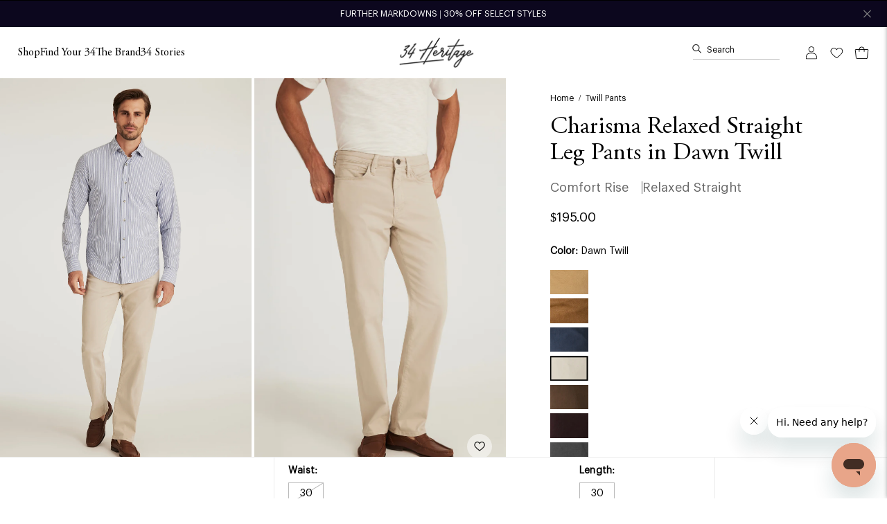

--- FILE ---
content_type: text/html; charset=utf-8
request_url: https://34heritage.com/collections/twill-pants/products/charisma-dawn-twill
body_size: 64490
content:
<!doctype html>
<html class="no-js no-touch" lang="en">
<head>
  <meta charset="utf-8">
  <meta http-equiv='X-UA-Compatible' content='IE=edge'>
  <meta name="viewport" content="width=device-width, height=device-height, initial-scale=1.0, minimum-scale=1.0">
  <link rel="canonical" href="https://34heritage.com/products/charisma-dawn-twill" />

  
  <title>Charisma Relaxed Straight Leg Pants in Dawn Twill | 34 Heritage</title>

  <link rel="preconnect" href="https://cdn.shopify.com" crossorigin>
  <link rel="preconnect" href="https://fonts.shopify.com" crossorigin>
  <link rel="preconnect" href="https://monorail-edge.shopifysvc.com" crossorigin>

  <link href="//34heritage.com/cdn/shop/t/512/assets/theme.css?v=24578938653927579651766095692" as="style" rel="preload">
  <link href="//34heritage.com/cdn/shop/t/512/assets/vendor.js?v=74877493214922022811766095692" as="script" rel="preload">
  <link href="//34heritage.com/cdn/shop/t/512/assets/theme.dev.js?v=35969070234150562261766095692" as="script" rel="preload">

  <link rel="preload" as="image" href="//34heritage.com/cdn/shop/t/512/assets/loading.svg?v=91665432863842511931766095692"><link rel="preload" as="image" href="//34heritage.com/cdn/shop/files/34_new_logo_small_bd83b91c-9763-4f4f-8914-3763fd3caafe_70x29.png?v=1664339148" data-preload="70x29"><style data-shopify>:root { --loader-image-size: 70px; }html:not(.is-loading) .loading-overlay { opacity: 0; visibility: hidden; pointer-events: none; }
      .loading-overlay { position: fixed; top: 0; left: 0; z-index: 99999; width: 100vw; height: 100vh; display: flex; align-items: center; justify-content: center; background: var(--bg); transition: opacity 0.3s ease-out, visibility 0s linear 0.3s; }
      .loading-overlay .loader__image--fallback { width: 320px; height: 100%; background: var(--loader-image) no-repeat center center/contain; }
      .loader__image__holder { position: absolute; top: 0; left: 0; width: 100%; height: 100%; font-size: 0; display: flex; align-items: center; justify-content: center; animation: pulse-loading 2s infinite ease-in-out; }
      .loader__image { max-width: 70px; height: auto; object-fit: contain; }</style><script>
      const loadingAppearance = "once";
      const loaded = sessionStorage.getItem('loaded');

      if (loadingAppearance === 'once') {
        if (loaded === null) {
          sessionStorage.setItem('loaded', true);
          document.documentElement.classList.add('is-loading');
        }
      } else {
        document.documentElement.classList.add('is-loading');
      }
    </script><script async="" type="text/javascript">
  var shop = "34heritage.myshopify.com";
	var iwish_pro_template = true;
	var iwish_col_template = false;
	var variant_name_id_selector = "[name=id]"
	var filter_timeout = 1500
	var iwish_shop = "34heritage.myshopify.com";
	var iwish_cid = "";
	var iwish_add_txt = `<svg width="25" height="25" viewBox="0 0 25 25" fill="none" xmlns="http://www.w3.org/2000/svg">
<path d="M3.22776 5.77934C4.06223 4.40989 5.24418 3.58123 6.73998 3.30843L6.74012 3.3084C7.02631 3.25578 7.31723 3.22992 7.60351 3.22992C9.38295 3.22992 10.9599 4.21055 11.8175 5.85154C11.8677 5.94915 11.917 6.04299 11.9982 6.19313C12.1315 6.44327 12.3916 6.59937 12.6737 6.59937H12.685V6.59939L12.6869 6.59935C12.9739 6.59394 13.2342 6.42927 13.3611 6.17218L13.3611 6.17216C13.6759 5.53408 14.0142 5.04378 14.4276 4.62576C15.3 3.74502 16.5337 3.23935 17.8136 3.23935C18.9169 3.23935 19.9773 3.61362 20.7978 4.293L20.7979 4.2931C22.2985 5.53184 23.0824 7.16458 23.1298 9.1491C23.148 9.91322 22.8243 10.6344 22.4961 11.2552C21.6641 12.821 20.4922 14.1136 19.4509 15.1755C17.5884 17.0726 15.3697 18.9393 12.6703 20.8807C9.66375 18.7097 7.33991 16.7188 5.37706 14.6321C4.317 13.5045 3.50292 12.4257 2.88342 11.3319C2.38306 10.4471 2.16193 9.56725 2.21752 8.6576C2.27318 7.74682 2.60673 6.79876 3.22776 5.77934ZM3.22776 5.77934L3.14237 5.72731L3.22776 5.77934ZM21.7752 3.11149L21.7752 3.11147C20.6782 2.20533 19.2706 1.70741 17.8132 1.70741C16.1281 1.70741 14.4969 2.37745 13.3386 3.548C13.1005 3.7878 12.8805 4.04822 12.6752 4.33306C11.4886 2.6883 9.61804 1.69694 7.60397 1.69694C7.22649 1.69694 6.84434 1.73142 6.46703 1.80037C4.51914 2.15453 2.98777 3.22819 1.91868 4.98132L1.91864 4.98137C1.15704 6.23213 0.742587 7.44091 0.680719 8.62306C0.618809 9.806 0.910332 10.9556 1.55029 12.0865L1.55034 12.0866C2.2328 13.2902 3.11938 14.4665 4.2608 15.6806L4.26082 15.6807C6.35931 17.9115 8.84134 20.0265 12.0732 22.338L12.0732 22.3381C12.26 22.4714 12.4629 22.5405 12.6744 22.5405C13.0003 22.5405 13.2212 22.3744 13.3351 22.2883C16.2071 20.2392 18.5646 18.2636 20.5442 16.2469L20.5443 16.2469C21.6565 15.1129 22.9234 13.7141 23.8495 11.972L23.8496 11.9718C24.2368 11.24 24.6886 10.2442 24.6626 9.11224L24.6626 9.11216C24.6044 6.66733 23.6324 4.64643 21.7752 3.11149Z" fill="currentColor" stroke="currentColor" stroke-width="0.2"/>
</svg>
`
	var iwish_add_txt_col = `<svg width="25" height="25" viewBox="0 0 25 25" fill="none" xmlns="http://www.w3.org/2000/svg">
<path d="M3.22776 5.77934C4.06223 4.40989 5.24418 3.58123 6.73998 3.30843L6.74012 3.3084C7.02631 3.25578 7.31723 3.22992 7.60351 3.22992C9.38295 3.22992 10.9599 4.21055 11.8175 5.85154C11.8677 5.94915 11.917 6.04299 11.9982 6.19313C12.1315 6.44327 12.3916 6.59937 12.6737 6.59937H12.685V6.59939L12.6869 6.59935C12.9739 6.59394 13.2342 6.42927 13.3611 6.17218L13.3611 6.17216C13.6759 5.53408 14.0142 5.04378 14.4276 4.62576C15.3 3.74502 16.5337 3.23935 17.8136 3.23935C18.9169 3.23935 19.9773 3.61362 20.7978 4.293L20.7979 4.2931C22.2985 5.53184 23.0824 7.16458 23.1298 9.1491C23.148 9.91322 22.8243 10.6344 22.4961 11.2552C21.6641 12.821 20.4922 14.1136 19.4509 15.1755C17.5884 17.0726 15.3697 18.9393 12.6703 20.8807C9.66375 18.7097 7.33991 16.7188 5.37706 14.6321C4.317 13.5045 3.50292 12.4257 2.88342 11.3319C2.38306 10.4471 2.16193 9.56725 2.21752 8.6576C2.27318 7.74682 2.60673 6.79876 3.22776 5.77934ZM3.22776 5.77934L3.14237 5.72731L3.22776 5.77934ZM21.7752 3.11149L21.7752 3.11147C20.6782 2.20533 19.2706 1.70741 17.8132 1.70741C16.1281 1.70741 14.4969 2.37745 13.3386 3.548C13.1005 3.7878 12.8805 4.04822 12.6752 4.33306C11.4886 2.6883 9.61804 1.69694 7.60397 1.69694C7.22649 1.69694 6.84434 1.73142 6.46703 1.80037C4.51914 2.15453 2.98777 3.22819 1.91868 4.98132L1.91864 4.98137C1.15704 6.23213 0.742587 7.44091 0.680719 8.62306C0.618809 9.806 0.910332 10.9556 1.55029 12.0865L1.55034 12.0866C2.2328 13.2902 3.11938 14.4665 4.2608 15.6806L4.26082 15.6807C6.35931 17.9115 8.84134 20.0265 12.0732 22.338L12.0732 22.3381C12.26 22.4714 12.4629 22.5405 12.6744 22.5405C13.0003 22.5405 13.2212 22.3744 13.3351 22.2883C16.2071 20.2392 18.5646 18.2636 20.5442 16.2469L20.5443 16.2469C21.6565 15.1129 22.9234 13.7141 23.8495 11.972L23.8496 11.9718C24.2368 11.24 24.6886 10.2442 24.6626 9.11224L24.6626 9.11216C24.6044 6.66733 23.6324 4.64643 21.7752 3.11149Z" fill="currentColor" stroke="currentColor" stroke-width="0.2"/>
</svg>
`
	var iwish_added_txt = `<svg width="26" height="25" viewBox="0 0 26 25" fill="none" xmlns="http://www.w3.org/2000/svg">
	<path fill-rule="evenodd" clip-rule="evenodd" d="M18.3132 1.80741C19.748 1.80741 21.1329 2.29766 22.2115 3.18857C24.046 4.70472 25.0051 6.69817 25.0626 9.11454C25.088 10.2196 24.6468 11.1963 24.2612 11.925C23.342 13.6541 22.0835 15.0446 20.9729 16.1769C18.9979 18.1887 16.6448 20.1609 13.7759 22.2077C13.6637 22.2925 13.4657 22.4405 13.1744 22.4405C12.9859 22.4405 12.803 22.3792 12.6314 22.2567C9.40334 19.9479 6.92661 17.8371 4.83366 15.6121C3.69665 14.4027 2.81517 13.2327 2.13732 12.0373C0.874014 9.80483 0.993747 7.51371 2.50405 5.03338C3.55898 3.30347 5.06639 2.24758 6.98491 1.89876C7.35635 1.83087 7.73251 1.79694 8.10397 1.79694C10.1311 1.79694 12.0118 2.81805 13.1752 4.50655C13.4005 4.18034 13.6437 3.88621 13.9096 3.61846C15.0485 2.46735 16.654 1.80741 18.3132 1.80741Z" fill="currentColor"/>
	<path d="M22.2115 3.18857L22.53 2.80316L22.5299 2.80308L22.2115 3.18857ZM25.0626 9.11454L25.5625 9.10302L25.5624 9.10264L25.0626 9.11454ZM24.2612 11.925L24.7027 12.1597L24.7032 12.1589L24.2612 11.925ZM20.9729 16.1769L21.3297 16.5271L21.3298 16.527L20.9729 16.1769ZM13.7759 22.2077L13.4854 21.8005L13.4743 21.8088L13.7759 22.2077ZM12.6314 22.2567L12.3405 22.6634L12.3407 22.6635L12.6314 22.2567ZM4.83366 15.6121L4.46937 15.9546L4.46947 15.9547L4.83366 15.6121ZM2.13732 12.0373L1.70217 12.2835L1.70238 12.2839L2.13732 12.0373ZM2.50405 5.03338L2.07717 4.77306L2.07699 4.77334L2.50405 5.03338ZM6.98491 1.89876L7.07436 2.39069L7.0748 2.39061L6.98491 1.89876ZM13.1752 4.50655L12.7634 4.79023L13.1747 5.38706L13.5866 4.79071L13.1752 4.50655ZM13.9096 3.61846L14.2644 3.97076L14.265 3.97013L13.9096 3.61846ZM22.5299 2.80308C21.3592 1.83601 19.8609 1.30741 18.3132 1.30741V2.30741C19.6352 2.30741 20.9067 2.75931 21.893 3.57406L22.5299 2.80308ZM25.5624 9.10264C25.5015 6.54397 24.4782 4.41329 22.53 2.80316L21.8929 3.57398C23.6137 4.99615 24.5086 6.85237 24.5627 9.12644L25.5624 9.10264ZM24.7032 12.1589C25.0968 11.4149 25.591 10.3425 25.5625 9.10302L24.5627 9.12606C24.5851 10.0967 24.1969 10.9776 23.8193 11.6912L24.7032 12.1589ZM21.3298 16.527C22.4488 15.3862 23.7488 13.9541 24.7027 12.1597L23.8197 11.6903C22.9353 13.354 21.7182 14.703 20.6159 15.8267L21.3298 16.527ZM14.0663 22.6147C16.9534 20.555 19.33 18.5642 21.3297 16.5271L20.6161 15.8266C18.6658 17.8133 16.3362 19.7668 13.4855 21.8006L14.0663 22.6147ZM13.1744 22.9405C13.6441 22.9405 13.9583 22.6966 14.0775 22.6065L13.4743 21.8088C13.3691 21.8884 13.2873 21.9405 13.1744 21.9405V22.9405ZM12.3407 22.6635C12.5881 22.8402 12.871 22.9405 13.1744 22.9405V21.9405C13.1007 21.9405 13.0178 21.9183 12.922 21.8498L12.3407 22.6635ZM4.46947 15.9547C6.59015 18.2091 9.09335 20.341 12.3405 22.6634L12.9222 21.85C9.71333 19.5549 7.26306 17.465 5.19785 15.2695L4.46947 15.9547ZM1.70238 12.2839C2.40333 13.5201 3.31031 14.7217 4.46937 15.9546L5.19795 15.2697C4.08298 14.0837 3.22702 12.9454 2.57227 11.7907L1.70238 12.2839ZM2.07699 4.77334C1.28959 6.06647 0.847377 7.33893 0.781266 8.60215C0.714945 9.86937 1.02898 11.0939 1.70217 12.2835L2.57248 11.791C1.98236 10.7482 1.7246 9.71096 1.7799 8.65442C1.8354 7.59388 2.20821 6.48063 2.93111 5.29342L2.07699 4.77334ZM6.89547 1.40682C4.83013 1.78234 3.2029 2.92705 2.07717 4.77306L2.93094 5.2937C3.91507 3.6799 5.30266 2.71282 7.07436 2.39069L6.89547 1.40682ZM8.10397 1.29694C7.70226 1.29694 7.29601 1.33362 6.89503 1.4069L7.0748 2.39061C7.41669 2.32813 7.76277 2.29694 8.10397 2.29694V1.29694ZM13.5869 4.22286C12.334 2.40443 10.3021 1.29694 8.10397 1.29694V2.29694C9.96002 2.29694 11.6896 3.23168 12.7634 4.79023L13.5869 4.22286ZM13.5548 3.26616C13.2671 3.55594 13.0051 3.87306 12.7638 4.22238L13.5866 4.79071C13.7959 4.48762 14.0204 4.21649 14.2644 3.97076L13.5548 3.26616ZM18.3132 1.30741C16.5242 1.30741 14.7896 2.0181 13.5542 3.26679L14.265 3.97013C15.3074 2.91661 16.7837 2.30741 18.3132 2.30741V1.30741Z" fill="currentColor"/>
</svg>
`;
	var iwish_added_txt_col = `<svg width="26" height="25" viewBox="0 0 26 25" fill="none" xmlns="http://www.w3.org/2000/svg">
	<path fill-rule="evenodd" clip-rule="evenodd" d="M18.3132 1.80741C19.748 1.80741 21.1329 2.29766 22.2115 3.18857C24.046 4.70472 25.0051 6.69817 25.0626 9.11454C25.088 10.2196 24.6468 11.1963 24.2612 11.925C23.342 13.6541 22.0835 15.0446 20.9729 16.1769C18.9979 18.1887 16.6448 20.1609 13.7759 22.2077C13.6637 22.2925 13.4657 22.4405 13.1744 22.4405C12.9859 22.4405 12.803 22.3792 12.6314 22.2567C9.40334 19.9479 6.92661 17.8371 4.83366 15.6121C3.69665 14.4027 2.81517 13.2327 2.13732 12.0373C0.874014 9.80483 0.993747 7.51371 2.50405 5.03338C3.55898 3.30347 5.06639 2.24758 6.98491 1.89876C7.35635 1.83087 7.73251 1.79694 8.10397 1.79694C10.1311 1.79694 12.0118 2.81805 13.1752 4.50655C13.4005 4.18034 13.6437 3.88621 13.9096 3.61846C15.0485 2.46735 16.654 1.80741 18.3132 1.80741Z" fill="currentColor"/>
	<path d="M22.2115 3.18857L22.53 2.80316L22.5299 2.80308L22.2115 3.18857ZM25.0626 9.11454L25.5625 9.10302L25.5624 9.10264L25.0626 9.11454ZM24.2612 11.925L24.7027 12.1597L24.7032 12.1589L24.2612 11.925ZM20.9729 16.1769L21.3297 16.5271L21.3298 16.527L20.9729 16.1769ZM13.7759 22.2077L13.4854 21.8005L13.4743 21.8088L13.7759 22.2077ZM12.6314 22.2567L12.3405 22.6634L12.3407 22.6635L12.6314 22.2567ZM4.83366 15.6121L4.46937 15.9546L4.46947 15.9547L4.83366 15.6121ZM2.13732 12.0373L1.70217 12.2835L1.70238 12.2839L2.13732 12.0373ZM2.50405 5.03338L2.07717 4.77306L2.07699 4.77334L2.50405 5.03338ZM6.98491 1.89876L7.07436 2.39069L7.0748 2.39061L6.98491 1.89876ZM13.1752 4.50655L12.7634 4.79023L13.1747 5.38706L13.5866 4.79071L13.1752 4.50655ZM13.9096 3.61846L14.2644 3.97076L14.265 3.97013L13.9096 3.61846ZM22.5299 2.80308C21.3592 1.83601 19.8609 1.30741 18.3132 1.30741V2.30741C19.6352 2.30741 20.9067 2.75931 21.893 3.57406L22.5299 2.80308ZM25.5624 9.10264C25.5015 6.54397 24.4782 4.41329 22.53 2.80316L21.8929 3.57398C23.6137 4.99615 24.5086 6.85237 24.5627 9.12644L25.5624 9.10264ZM24.7032 12.1589C25.0968 11.4149 25.591 10.3425 25.5625 9.10302L24.5627 9.12606C24.5851 10.0967 24.1969 10.9776 23.8193 11.6912L24.7032 12.1589ZM21.3298 16.527C22.4488 15.3862 23.7488 13.9541 24.7027 12.1597L23.8197 11.6903C22.9353 13.354 21.7182 14.703 20.6159 15.8267L21.3298 16.527ZM14.0663 22.6147C16.9534 20.555 19.33 18.5642 21.3297 16.5271L20.6161 15.8266C18.6658 17.8133 16.3362 19.7668 13.4855 21.8006L14.0663 22.6147ZM13.1744 22.9405C13.6441 22.9405 13.9583 22.6966 14.0775 22.6065L13.4743 21.8088C13.3691 21.8884 13.2873 21.9405 13.1744 21.9405V22.9405ZM12.3407 22.6635C12.5881 22.8402 12.871 22.9405 13.1744 22.9405V21.9405C13.1007 21.9405 13.0178 21.9183 12.922 21.8498L12.3407 22.6635ZM4.46947 15.9547C6.59015 18.2091 9.09335 20.341 12.3405 22.6634L12.9222 21.85C9.71333 19.5549 7.26306 17.465 5.19785 15.2695L4.46947 15.9547ZM1.70238 12.2839C2.40333 13.5201 3.31031 14.7217 4.46937 15.9546L5.19795 15.2697C4.08298 14.0837 3.22702 12.9454 2.57227 11.7907L1.70238 12.2839ZM2.07699 4.77334C1.28959 6.06647 0.847377 7.33893 0.781266 8.60215C0.714945 9.86937 1.02898 11.0939 1.70217 12.2835L2.57248 11.791C1.98236 10.7482 1.7246 9.71096 1.7799 8.65442C1.8354 7.59388 2.20821 6.48063 2.93111 5.29342L2.07699 4.77334ZM6.89547 1.40682C4.83013 1.78234 3.2029 2.92705 2.07717 4.77306L2.93094 5.2937C3.91507 3.6799 5.30266 2.71282 7.07436 2.39069L6.89547 1.40682ZM8.10397 1.29694C7.70226 1.29694 7.29601 1.33362 6.89503 1.4069L7.0748 2.39061C7.41669 2.32813 7.76277 2.29694 8.10397 2.29694V1.29694ZM13.5869 4.22286C12.334 2.40443 10.3021 1.29694 8.10397 1.29694V2.29694C9.96002 2.29694 11.6896 3.23168 12.7634 4.79023L13.5869 4.22286ZM13.5548 3.26616C13.2671 3.55594 13.0051 3.87306 12.7638 4.22238L13.5866 4.79071C13.7959 4.48762 14.0204 4.21649 14.2644 3.97076L13.5548 3.26616ZM18.3132 1.30741C16.5242 1.30741 14.7896 2.0181 13.5542 3.26679L14.265 3.97013C15.3074 2.91661 16.7837 2.30741 18.3132 2.30741V1.30741Z" fill="currentColor"/>
</svg>
`;
</script>

<script src="https://cdn.myshopapps.com/iwish/iwishlist.js" defer="defer"></script>

<script>
  document.addEventListener('DOMContentLoaded', function() {
    var wishlist = JSON.parse(localStorage.getItem('iWishlistmain')) || [];

    function updateButtonState(button, isAdded) {
      if (isAdded) {
        button.classList.add('iWishAdded');
        button.innerHTML = `<svg width="26" height="25" viewBox="0 0 26 25" fill="none" xmlns="http://www.w3.org/2000/svg">
	<path fill-rule="evenodd" clip-rule="evenodd" d="M18.3132 1.80741C19.748 1.80741 21.1329 2.29766 22.2115 3.18857C24.046 4.70472 25.0051 6.69817 25.0626 9.11454C25.088 10.2196 24.6468 11.1963 24.2612 11.925C23.342 13.6541 22.0835 15.0446 20.9729 16.1769C18.9979 18.1887 16.6448 20.1609 13.7759 22.2077C13.6637 22.2925 13.4657 22.4405 13.1744 22.4405C12.9859 22.4405 12.803 22.3792 12.6314 22.2567C9.40334 19.9479 6.92661 17.8371 4.83366 15.6121C3.69665 14.4027 2.81517 13.2327 2.13732 12.0373C0.874014 9.80483 0.993747 7.51371 2.50405 5.03338C3.55898 3.30347 5.06639 2.24758 6.98491 1.89876C7.35635 1.83087 7.73251 1.79694 8.10397 1.79694C10.1311 1.79694 12.0118 2.81805 13.1752 4.50655C13.4005 4.18034 13.6437 3.88621 13.9096 3.61846C15.0485 2.46735 16.654 1.80741 18.3132 1.80741Z" fill="currentColor"/>
	<path d="M22.2115 3.18857L22.53 2.80316L22.5299 2.80308L22.2115 3.18857ZM25.0626 9.11454L25.5625 9.10302L25.5624 9.10264L25.0626 9.11454ZM24.2612 11.925L24.7027 12.1597L24.7032 12.1589L24.2612 11.925ZM20.9729 16.1769L21.3297 16.5271L21.3298 16.527L20.9729 16.1769ZM13.7759 22.2077L13.4854 21.8005L13.4743 21.8088L13.7759 22.2077ZM12.6314 22.2567L12.3405 22.6634L12.3407 22.6635L12.6314 22.2567ZM4.83366 15.6121L4.46937 15.9546L4.46947 15.9547L4.83366 15.6121ZM2.13732 12.0373L1.70217 12.2835L1.70238 12.2839L2.13732 12.0373ZM2.50405 5.03338L2.07717 4.77306L2.07699 4.77334L2.50405 5.03338ZM6.98491 1.89876L7.07436 2.39069L7.0748 2.39061L6.98491 1.89876ZM13.1752 4.50655L12.7634 4.79023L13.1747 5.38706L13.5866 4.79071L13.1752 4.50655ZM13.9096 3.61846L14.2644 3.97076L14.265 3.97013L13.9096 3.61846ZM22.5299 2.80308C21.3592 1.83601 19.8609 1.30741 18.3132 1.30741V2.30741C19.6352 2.30741 20.9067 2.75931 21.893 3.57406L22.5299 2.80308ZM25.5624 9.10264C25.5015 6.54397 24.4782 4.41329 22.53 2.80316L21.8929 3.57398C23.6137 4.99615 24.5086 6.85237 24.5627 9.12644L25.5624 9.10264ZM24.7032 12.1589C25.0968 11.4149 25.591 10.3425 25.5625 9.10302L24.5627 9.12606C24.5851 10.0967 24.1969 10.9776 23.8193 11.6912L24.7032 12.1589ZM21.3298 16.527C22.4488 15.3862 23.7488 13.9541 24.7027 12.1597L23.8197 11.6903C22.9353 13.354 21.7182 14.703 20.6159 15.8267L21.3298 16.527ZM14.0663 22.6147C16.9534 20.555 19.33 18.5642 21.3297 16.5271L20.6161 15.8266C18.6658 17.8133 16.3362 19.7668 13.4855 21.8006L14.0663 22.6147ZM13.1744 22.9405C13.6441 22.9405 13.9583 22.6966 14.0775 22.6065L13.4743 21.8088C13.3691 21.8884 13.2873 21.9405 13.1744 21.9405V22.9405ZM12.3407 22.6635C12.5881 22.8402 12.871 22.9405 13.1744 22.9405V21.9405C13.1007 21.9405 13.0178 21.9183 12.922 21.8498L12.3407 22.6635ZM4.46947 15.9547C6.59015 18.2091 9.09335 20.341 12.3405 22.6634L12.9222 21.85C9.71333 19.5549 7.26306 17.465 5.19785 15.2695L4.46947 15.9547ZM1.70238 12.2839C2.40333 13.5201 3.31031 14.7217 4.46937 15.9546L5.19795 15.2697C4.08298 14.0837 3.22702 12.9454 2.57227 11.7907L1.70238 12.2839ZM2.07699 4.77334C1.28959 6.06647 0.847377 7.33893 0.781266 8.60215C0.714945 9.86937 1.02898 11.0939 1.70217 12.2835L2.57248 11.791C1.98236 10.7482 1.7246 9.71096 1.7799 8.65442C1.8354 7.59388 2.20821 6.48063 2.93111 5.29342L2.07699 4.77334ZM6.89547 1.40682C4.83013 1.78234 3.2029 2.92705 2.07717 4.77306L2.93094 5.2937C3.91507 3.6799 5.30266 2.71282 7.07436 2.39069L6.89547 1.40682ZM8.10397 1.29694C7.70226 1.29694 7.29601 1.33362 6.89503 1.4069L7.0748 2.39061C7.41669 2.32813 7.76277 2.29694 8.10397 2.29694V1.29694ZM13.5869 4.22286C12.334 2.40443 10.3021 1.29694 8.10397 1.29694V2.29694C9.96002 2.29694 11.6896 3.23168 12.7634 4.79023L13.5869 4.22286ZM13.5548 3.26616C13.2671 3.55594 13.0051 3.87306 12.7638 4.22238L13.5866 4.79071C13.7959 4.48762 14.0204 4.21649 14.2644 3.97076L13.5548 3.26616ZM18.3132 1.30741C16.5242 1.30741 14.7896 2.0181 13.5542 3.26679L14.265 3.97013C15.3074 2.91661 16.7837 2.30741 18.3132 2.30741V1.30741Z" fill="currentColor"/>
</svg>
`;
      } else {
        button.classList.remove('iWishAdded');
        button.innerHTML = `<svg width="25" height="25" viewBox="0 0 25 25" fill="none" xmlns="http://www.w3.org/2000/svg">
<path d="M3.22776 5.77934C4.06223 4.40989 5.24418 3.58123 6.73998 3.30843L6.74012 3.3084C7.02631 3.25578 7.31723 3.22992 7.60351 3.22992C9.38295 3.22992 10.9599 4.21055 11.8175 5.85154C11.8677 5.94915 11.917 6.04299 11.9982 6.19313C12.1315 6.44327 12.3916 6.59937 12.6737 6.59937H12.685V6.59939L12.6869 6.59935C12.9739 6.59394 13.2342 6.42927 13.3611 6.17218L13.3611 6.17216C13.6759 5.53408 14.0142 5.04378 14.4276 4.62576C15.3 3.74502 16.5337 3.23935 17.8136 3.23935C18.9169 3.23935 19.9773 3.61362 20.7978 4.293L20.7979 4.2931C22.2985 5.53184 23.0824 7.16458 23.1298 9.1491C23.148 9.91322 22.8243 10.6344 22.4961 11.2552C21.6641 12.821 20.4922 14.1136 19.4509 15.1755C17.5884 17.0726 15.3697 18.9393 12.6703 20.8807C9.66375 18.7097 7.33991 16.7188 5.37706 14.6321C4.317 13.5045 3.50292 12.4257 2.88342 11.3319C2.38306 10.4471 2.16193 9.56725 2.21752 8.6576C2.27318 7.74682 2.60673 6.79876 3.22776 5.77934ZM3.22776 5.77934L3.14237 5.72731L3.22776 5.77934ZM21.7752 3.11149L21.7752 3.11147C20.6782 2.20533 19.2706 1.70741 17.8132 1.70741C16.1281 1.70741 14.4969 2.37745 13.3386 3.548C13.1005 3.7878 12.8805 4.04822 12.6752 4.33306C11.4886 2.6883 9.61804 1.69694 7.60397 1.69694C7.22649 1.69694 6.84434 1.73142 6.46703 1.80037C4.51914 2.15453 2.98777 3.22819 1.91868 4.98132L1.91864 4.98137C1.15704 6.23213 0.742587 7.44091 0.680719 8.62306C0.618809 9.806 0.910332 10.9556 1.55029 12.0865L1.55034 12.0866C2.2328 13.2902 3.11938 14.4665 4.2608 15.6806L4.26082 15.6807C6.35931 17.9115 8.84134 20.0265 12.0732 22.338L12.0732 22.3381C12.26 22.4714 12.4629 22.5405 12.6744 22.5405C13.0003 22.5405 13.2212 22.3744 13.3351 22.2883C16.2071 20.2392 18.5646 18.2636 20.5442 16.2469L20.5443 16.2469C21.6565 15.1129 22.9234 13.7141 23.8495 11.972L23.8496 11.9718C24.2368 11.24 24.6886 10.2442 24.6626 9.11224L24.6626 9.11216C24.6044 6.66733 23.6324 4.64643 21.7752 3.11149Z" fill="currentColor" stroke="currentColor" stroke-width="0.2"/>
</svg>
`;
      }
    }

		document.querySelectorAll('.iWishAddColl, .iWishAdd').forEach(function(button) {
			var variantId = button.getAttribute('data-variant');

			var matchFound = false;
			for (var key in wishlist) {
				if (wishlist[key].includes(variantId)) {
					matchFound = true;
					break;
				}
			}

			if (matchFound) {
				updateButtonState(button, true)
			}
		});
  });
</script>


<link rel="shortcut icon" href="//34heritage.com/cdn/shop/files/34H_favicon_NEW_32x32.png?v=1664380783" type="image/png" /><link
    rel="preload"
    as="font"
    href="//34heritage.com/cdn/shop/t/512/assets/Graphik-Regular.woff2?v=120369171054497203571766095692"
    type="font/woff2"
    crossorigin="anonymous"
  >

  <link
    rel="preload"
    as="font"
    href="//34heritage.com/cdn/shop/t/512/assets/AGaramondPro-Regular.woff2?v=182785081237088754611766095692"
    type="font/woff2"
    crossorigin="anonymous"
  ><style data-shopify>@font-face {
    font-family: 'Graphik';
    font-display: swap;
    font-weight: 400;
    src: url(//34heritage.com/cdn/shop/t/512/assets/Graphik-Regular.woff2?v=120369171054497203571766095692) format('woff2');
  }

  @font-face {
    font-family: 'Adobe Garamond Pro';
    font-display: swap;
    font-weight: 400;
    src: url(//34heritage.com/cdn/shop/t/512/assets/AGaramondPro-Regular.woff2?v=182785081237088754611766095692) format('woff2');
  }

  
:root {--COLOR-PRIMARY-OPPOSITE: #ffffff;
    --COLOR-PRIMARY-OPPOSITE-ALPHA-20: rgba(255, 255, 255, 0.2);
    --COLOR-PRIMARY-LIGHTEN-DARKEN-ALPHA-20: rgba(145, 70, 40, 0.2);
    --COLOR-PRIMARY-LIGHTEN-DARKEN-ALPHA-30: rgba(145, 70, 40, 0.3);

    --PRIMARY-BUTTONS-COLOR-BG: #69331d;
    --PRIMARY-BUTTONS-COLOR-TEXT: #ffffff;
    --PRIMARY-BUTTONS-COLOR-BORDER: #69331d;

    --PRIMARY-BUTTONS-COLOR-LIGHTEN-DARKEN: #914628;

    --PRIMARY-BUTTONS-COLOR-ALPHA-05: rgba(105, 51, 29, 0.05);
    --PRIMARY-BUTTONS-COLOR-ALPHA-10: rgba(105, 51, 29, 0.1);
    --PRIMARY-BUTTONS-COLOR-ALPHA-50: rgba(105, 51, 29, 0.5);--COLOR-SECONDARY-OPPOSITE: #000000;
    --COLOR-SECONDARY-OPPOSITE-ALPHA-20: rgba(0, 0, 0, 0.2);
    --COLOR-SECONDARY-LIGHTEN-DARKEN-ALPHA-20: rgba(230, 230, 230, 0.2);
    --COLOR-SECONDARY-LIGHTEN-DARKEN-ALPHA-30: rgba(230, 230, 230, 0.3);

    --SECONDARY-BUTTONS-COLOR-BG: #ffffff;
    --SECONDARY-BUTTONS-COLOR-TEXT: #000000;
    --SECONDARY-BUTTONS-COLOR-BORDER: #ffffff;

    --SECONDARY-BUTTONS-COLOR-ALPHA-05: rgba(255, 255, 255, 0.05);
    --SECONDARY-BUTTONS-COLOR-ALPHA-10: rgba(255, 255, 255, 0.1);
    --SECONDARY-BUTTONS-COLOR-ALPHA-50: rgba(255, 255, 255, 0.5);--OUTLINE-BUTTONS-PRIMARY-BG: transparent;
    --OUTLINE-BUTTONS-PRIMARY-TEXT: #69331d;
    --OUTLINE-BUTTONS-PRIMARY-BORDER: #69331d;
    --OUTLINE-BUTTONS-PRIMARY-BG-HOVER: rgba(145, 70, 40, 0.2);

    --OUTLINE-BUTTONS-SECONDARY-BG: transparent;
    --OUTLINE-BUTTONS-SECONDARY-TEXT: #ffffff;
    --OUTLINE-BUTTONS-SECONDARY-BORDER: #ffffff;
    --OUTLINE-BUTTONS-SECONDARY-BG-HOVER: rgba(230, 230, 230, 0.2);

    --OUTLINE-BUTTONS-WHITE-BG: transparent;
    --OUTLINE-BUTTONS-WHITE-TEXT: #ffffff;
    --OUTLINE-BUTTONS-WHITE-BORDER: #ffffff;

    --OUTLINE-BUTTONS-BLACK-BG: transparent;
    --OUTLINE-BUTTONS-BLACK-TEXT: #000000;
    --OUTLINE-BUTTONS-BLACK-BORDER: #000000;--OUTLINE-SOLID-BUTTONS-PRIMARY-BG: #69331d;
    --OUTLINE-SOLID-BUTTONS-PRIMARY-TEXT: #ffffff;
    --OUTLINE-SOLID-BUTTONS-PRIMARY-BORDER: #ffffff;
    --OUTLINE-SOLID-BUTTONS-PRIMARY-BG-HOVER: rgba(255, 255, 255, 0.2);

    --OUTLINE-SOLID-BUTTONS-SECONDARY-BG: #ffffff;
    --OUTLINE-SOLID-BUTTONS-SECONDARY-TEXT: #000000;
    --OUTLINE-SOLID-BUTTONS-SECONDARY-BORDER: #000000;
    --OUTLINE-SOLID-BUTTONS-SECONDARY-BG-HOVER: rgba(0, 0, 0, 0.2);

    --OUTLINE-SOLID-BUTTONS-WHITE-BG: #ffffff;
    --OUTLINE-SOLID-BUTTONS-WHITE-TEXT: #000000;
    --OUTLINE-SOLID-BUTTONS-WHITE-BORDER: #000000;

    --OUTLINE-SOLID-BUTTONS-BLACK-BG: #000000;
    --OUTLINE-SOLID-BUTTONS-BLACK-TEXT: #ffffff;
    --OUTLINE-SOLID-BUTTONS-BLACK-BORDER: #ffffff;--COLOR-HEADING: #000000;
    --COLOR-TEXT: #000000;
    --COLOR-TEXT-DARKEN: #000000;
    --COLOR-TEXT-LIGHTEN: #333333;
    --COLOR-TEXT-ALPHA-5: rgba(0, 0, 0, 0.05);
    --COLOR-TEXT-ALPHA-8: rgba(0, 0, 0, 0.08);
    --COLOR-TEXT-ALPHA-10: rgba(0, 0, 0, 0.1);
    --COLOR-TEXT-ALPHA-15: rgba(0, 0, 0, 0.15);
    --COLOR-TEXT-ALPHA-20: rgba(0, 0, 0, 0.2);
    --COLOR-TEXT-ALPHA-25: rgba(0, 0, 0, 0.25);
    --COLOR-TEXT-ALPHA-50: rgba(0, 0, 0, 0.5);
    --COLOR-TEXT-ALPHA-60: rgba(0, 0, 0, 0.6);
    --COLOR-TEXT-ALPHA-85: rgba(0, 0, 0, 0.85);

    --COLOR-BG: #ffffff;
    --COLOR-BG-ALPHA-25: rgba(255, 255, 255, 0.25);
    --COLOR-BG-ALPHA-35: rgba(255, 255, 255, 0.35);
    --COLOR-BG-ALPHA-60: rgba(255, 255, 255, 0.6);
    --COLOR-BG-ALPHA-65: rgba(255, 255, 255, 0.65);
    --COLOR-BG-ALPHA-85: rgba(255, 255, 255, 0.85);
    --COLOR-BG-OVERLAY: rgba(255, 255, 255, 0.75);
    --COLOR-BG-DARKEN: #e6e6e6;
    --COLOR-BG-LIGHTEN-DARKEN: #e6e6e6;
    --COLOR-BG-LIGHTEN-DARKEN-2: #cdcdcd;
    --COLOR-BG-LIGHTEN-DARKEN-3: #b3b3b3;
    --COLOR-BG-LIGHTEN-DARKEN-4: #9a9a9a;
    --COLOR-BG-LIGHTEN-DARKEN-CONTRAST: #b3b3b3;
    --COLOR-BG-LIGHTEN-DARKEN-CONTRAST-2: #999999;
    --COLOR-BG-LIGHTEN-DARKEN-CONTRAST-3: #808080;
    --COLOR-BG-LIGHTEN-DARKEN-CONTRAST-4: #666666;

    --COLOR-BG-SECONDARY: #f7f7f7;
    --COLOR-BG-SECONDARY-LIGHTEN-DARKEN: #dedede;
    --COLOR-BG-SECONDARY-LIGHTEN-DARKEN-50: rgba(222, 222, 222, 0.5);
    --COLOR-BG-SECONDARY-LIGHTEN-DARKEN-CONTRAST: #777777;

    --COLOR-INPUT-BG: #ffffff;

    --COLOR-ACCENT: #69331d;
    --COLOR-ACCENT-TEXT: #fff;

    --COLOR-BORDER: #B8B8B8;
    --COLOR-BORDER-ALPHA-15: rgba(184, 184, 184, 0.15);
    --COLOR-BORDER-ALPHA-30: rgba(184, 184, 184, 0.3);
    --COLOR-BORDER-ALPHA-50: rgba(184, 184, 184, 0.5);
    --COLOR-BORDER-ALPHA-65: rgba(184, 184, 184, 0.65);
    --COLOR-BORDER-LIGHTEN-DARKEN: #6c6c6c;
    --COLOR-BORDER-HAIRLINE: #f7f7f7;

    --COLOR-SALE-BG: #ffffff;
    --COLOR-SALE-TEXT: #ffffff;
    --COLOR-CUSTOM-BG: #ffffff;
    --COLOR-CUSTOM-TEXT: #ffffff;
    --COLOR-SOLD-BG: #000000;
    --COLOR-SOLD-TEXT: #ffffff;
    --COLOR-SAVING-BG: #ffffff;
    --COLOR-SAVING-TEXT: #000000;
    --COLOR-PROMO-BG: #69331d;
    --COLOR-PROMO-TEXT: #ffffff;

    --COLOR-WHITE-BLACK: fff;
    --COLOR-BLACK-WHITE: #000;

    --COLOR-BG-IMAGE: #f8f8f8;--COLOR-DISABLED-GREY: rgba(0, 0, 0, 0.05);
    --COLOR-ERROR: #D02E2E;
    --COLOR-ERROR-BG: #f3cbcb;
    --COLOR-SUCCESS: #56AD6A;
    --COLOR-SUCCESS-BG: #ECFEF0;
    --COLOR-WARN: #ECBD5E;
    --COLOR-TRANSPARENT: rgba(255, 255, 255, 0);

    --COLOR-WHITE: #ffffff;
    --COLOR-WHITE-DARKEN: #f2f2f2;
    --COLOR-WHITE-ALPHA-10: rgba(255, 255, 255, 0.1);
    --COLOR-WHITE-ALPHA-20: rgba(255, 255, 255, 0.2);
    --COLOR-WHITE-ALPHA-25: rgba(255, 255, 255, 0.25);
    --COLOR-WHITE-ALPHA-50: rgba(255, 255, 255, 0.5);
    --COLOR-WHITE-ALPHA-60: rgba(255, 255, 255, 0.6);
    --COLOR-BLACK: #000000;
    --COLOR-BLACK-LIGHTEN: #1a1a1a;
    --COLOR-BLACK-ALPHA-10: rgba(0, 0, 0, 0.1);
    --COLOR-BLACK-ALPHA-20: rgba(0, 0, 0, 0.2);
    --COLOR-BLACK-ALPHA-25: rgba(0, 0, 0, 0.25);
    --COLOR-BLACK-ALPHA-50: rgba(0, 0, 0, 0.5);
    --COLOR-BLACK-ALPHA-60: rgba(0, 0, 0, 0.6);

    --COLOR-PRIMARY: #0D0723;
    --COLOR-SUBDUED: #666666;
    --COLOR-NEUTRAL: #B8B8B8;
    --COLOR-LIGHT: #F6F6F6;--FONT-STACK-BODY: Graphik, serif;
    --FONT-STYLE-BODY: normal;
    --FONT-STYLE-BODY-ITALIC: ;
    --FONT-ADJUST-BODY: 1.0;

    --FONT-WEIGHT-BODY: 400;
    --FONT-WEIGHT-BODY-LIGHT: 300;
    --FONT-WEIGHT-BODY-MEDIUM: 500;
    --FONT-WEIGHT-BODY-BOLD: 700;

    --FONT-STACK-HEADING: 'Adobe Garamond Pro', serif;
    --FONT-STYLE-HEADING: normal;
    --FONT-STYLE-HEADING-ITALIC: ;
    --FONT-ADJUST-HEADING: 1.0;

    --FONT-WEIGHT-HEADING: 400;
    --FONT-WEIGHT-HEADING-LIGHT: 300;
    --FONT-WEIGHT-HEADING-MEDIUM: 500;
    --FONT-WEIGHT-HEADING-BOLD: 600;

    --FONT-STACK-NAV: 'Adobe Garamond Pro', serif;
    --FONT-STYLE-NAV: normal;
    --FONT-STYLE-NAV-ITALIC: ;
    --FONT-ADJUST-NAV: 0.95;
    --FONT-ADJUST-NAV-TOP-LEVEL: 1.0;

    --FONT-WEIGHT-NAV: 400;
    --FONT-WEIGHT-NAV-LIGHT: 300;
    --FONT-WEIGHT-NAV-MEDIUM: 500;
    --FONT-WEIGHT-NAV-BOLD: 600;

    --FONT-ADJUST-PRODUCT-GRID: 1.0;

    --FONT-STACK-BUTTON: Graphik, ;
    --FONT-STYLE-BUTTON: normal;
    --FONT-STYLE-BUTTON-ITALIC: ;
    --FONT-ADJUST-BUTTON: 1.0;

    --FONT-WEIGHT-BUTTON: 400;
    --FONT-WEIGHT-BUTTON-MEDIUM: 500;
    --FONT-WEIGHT-BUTTON-BOLD: 600;

    --FONT-STACK-SUBHEADING: Graphik, ;
    --FONT-STYLE-SUBHEADING: normal;
    --FONT-ADJUST-SUBHEADING: 0.95;

    --FONT-WEIGHT-SUBHEADING: 500;
    --FONT-WEIGHT-SUBHEADING-BOLD: 600;

    --LETTER-SPACING-NAV: 0.0em;
    --LETTER-SPACING-SUBHEADING: 0.0em;
    --LETTER-SPACING-BUTTON: 0.0em;

    --BUTTON-TEXT-CAPS: none;
    --SUBHEADING-TEXT-CAPS: none;--FONT-SIZE-INPUT: 1.0rem;--RADIUS: 0px;
    --RADIUS-SMALL: 0px;
    --RADIUS-TINY: 0px;
    --RADIUS-BADGE: 0px;
    --RADIUS-CHECKBOX: 0px;
    --RADIUS-TEXTAREA: 0px;--PRODUCT-MEDIA-PADDING-TOP: 160.0%;--BORDER-WIDTH: 1px;--STROKE-WIDTH: 12px;--SITE-WIDTH: 1440px;
    --SITE-WIDTH-NARROW: 840px;--COLOR-UPSELLS-BG: rgba(0,0,0,0);
    --COLOR-UPSELLS-TEXT: #000000;
    --COLOR-UPSELLS-TEXT-LIGHTEN: #333333;
    --COLOR-UPSELLS-DISABLED-GREY-DARKEN: rgba(0, 0, 0, 0.45);
    --UPSELLS-HEIGHT: 90px;--COLOR-BUNDLES-BG: #F1EFE8;
    --COLOR-BUNDLES-TEXT: #000000;
    --COLOR-BUNDLES-TEXT-LIGHTEN: #333333;
    --COLOR-BUNDLES-DISABLED-GREY-DARKEN: rgba(0, 0, 0, 0.45);
    --BUNDLES-HEIGHT: 130px;--ICON-ARROW-RIGHT: url( "//34heritage.com/cdn/shop/t/512/assets/icon-arrow-right.svg?v=28930401648673365881766095692" );--loading-svg: url( "//34heritage.com/cdn/shop/t/512/assets/loading.svg?v=91665432863842511931766095692" );
    --icon-check: url( "//34heritage.com/cdn/shop/t/512/assets/icon-check.svg?v=175316081881880408121766095692" );
    --icon-check-swatch: url( "//34heritage.com/cdn/shop/t/512/assets/icon-check-swatch.svg?v=131897745589030387781766095692" );
    --icon-zoom-in: url( "//34heritage.com/cdn/shop/t/512/assets/icon-zoom-in.svg?v=157433013461716915331766095692" );
    --icon-zoom-out: url( "//34heritage.com/cdn/shop/t/512/assets/icon-zoom-out.svg?v=164909107869959372931766095692" );--collection-sticky-bar-height: 0px;
    --collection-image-padding-top: 60%;

    --drawer-width: 540px;
    --drawer-transition: transform 0.4s cubic-bezier(0.46, 0.01, 0.32, 1);--nav-gutter: 25px;
    --nav-gutter-mobile: 15px;
    --gutter: 45px;
    --gutter-mobile: 16px;
    --grid-gutter: 20px;
    --grid-gutter-mobile: 15px;
    --space-none: 0;
		--space-xs: 10px;
		--space-sm: 20px;
		--space-md: 30px;
		--space-lg: 45px;
		--space-xl: 60px;--inner: 20px;
    --inner-tablet: 18px;
    --inner-mobile: 16px;--grid: repeat(3, minmax(0, 1fr));
    --grid-tablet: repeat(3, minmax(0, 1fr));
    --grid-mobile: repeat(2, minmax(0, 1fr));
    --megamenu-grid: repeat(4, minmax(0, 1fr));
    --grid-row: 1 / span 3;--scrollbar-width: 0px;--overlay: #000;
    --overlay-opacity: 1;--swatch-width: 38px;
    --swatch-height: 20px;
    --swatch-size: 32px;
    --swatch-size-mobile: 30px;

    
    --move-offset: 20px;

    
    --autoplay-speed: 2200ms;

    
--filter-bg: 1.0;--product-filter-bg: .97;
    }</style><link href="//34heritage.com/cdn/shop/t/512/assets/theme.css?v=24578938653927579651766095692" rel="stylesheet" type="text/css" media="all" /><link href="//34heritage.com/cdn/shop/t/512/assets/product.css?v=150459178338655455541766095692" as="style" rel="preload"><link href="//34heritage.com/cdn/shop/t/512/assets/product.css?v=150459178338655455541766095692" rel="stylesheet" type="text/css" media="all" /><script type="text/javascript">
    if (window.MSInputMethodContext && document.documentMode) {
      var scripts = document.getElementsByTagName('script')[0];
      var polyfill = document.createElement("script");
      polyfill.defer = true;
      polyfill.src = "//34heritage.com/cdn/shop/t/512/assets/ie11.js?v=164037955086922138091766095692";

      scripts.parentNode.insertBefore(polyfill, scripts);

      document.documentElement.classList.add('ie11');
    } else {
      document.documentElement.className = document.documentElement.className.replace('no-js', 'js');
    }

    let root = '/';
    if (root[root.length - 1] !== '/') {
      root = `${root}/`;
    }

    window.theme = {
      routes: {
        root: root,
        cart_url: "\/cart",
        cart_add_url: "\/cart\/add",
        cart_change_url: "\/cart\/change",
        cart_update_url: "\/cart\/update",
        shop_url: "https:\/\/34heritage.com",
        searchUrl: '/search',
        predictiveSearchUrl: '/search/suggest',
        product_recommendations_url: "\/recommendations\/products"
      },
      assets: {
        photoswipe: '//34heritage.com/cdn/shop/t/512/assets/photoswipe.js?v=162613001030112971491766095692',
        smoothscroll: '//34heritage.com/cdn/shop/t/512/assets/smoothscroll.js?v=37906625415260927261766095692',
        no_image: "//34heritage.com/cdn/shop/files/34_new_logo_small_bd83b91c-9763-4f4f-8914-3763fd3caafe_1024x.png?v=1664339148",
        swatches: '//34heritage.com/cdn/shop/t/512/assets/swatches.json?v=181292933982375043941766095692',
        base: "//34heritage.com/cdn/shop/t/512/assets/"
      },
      strings: {
        add_to_cart: "Add to Cart",
        select_size: "Select A Size",
        select_amount: "Select Amount",
        cart_acceptance_error: "You must accept our terms and conditions.",
        cart_empty: "Your cart is currently empty.",
        cart_price: "Price",
        cart_quantity: "Quantity",
        cart_items_one: "{{ count }} item",
        cart_items_many: "{{ count }} items",
        cart_title: "Cart",
        cart_total: "Total",
        continue_shopping: "Continue Shopping",
        free: "Free",
        limit_error: "Sorry, looks like we don\u0026#39;t have enough of this product.",
        preorder: "Pre-Order",
        remove: "Remove",
        sale_badge_text: "Sale",
        saving_badge: "Save {{ discount }}",
        saving_up_to_badge: "Save up to {{ discount }}",
        sold_out: "Join Waitlist",
        subscription: "Subscription",
        unavailable: "Unavailable",
        unit_price_label: "Unit price",
        unit_price_separator: "per",
        zero_qty_error: "Quantity must be greater than 0.",
        delete_confirm: "Are you sure you wish to delete this address?",
        newsletter_product_availability: "Notify Me When It’s Available",
        catalog_subscribe_button: "Sign Up",
        catalog_unsubscribe_button: "Unsubscribe",
				catalog_subscribe_message: "Thank you for signing up.",
        catalog_unsubscribe_message: "Your request has been received and you will be unsubscribed.",
        gift_wrap_attribute: "Gift note"
      },
      icons: {
        plus: '<svg aria-hidden="true" focusable="false" role="presentation" class="icon icon-toggle-plus" viewBox="0 0 192 192"><path d="M30 96h132M96 30v132" stroke="currentColor" stroke-linecap="round" stroke-linejoin="round"/></svg>',
        minus: '<svg aria-hidden="true" focusable="false" role="presentation" class="icon icon-toggle-minus" viewBox="0 0 192 192"><path d="M30 96h132" stroke="currentColor" stroke-linecap="round" stroke-linejoin="round"/></svg>',
        close: '<svg aria-hidden="true" focusable="false" role="presentation" class="icon icon-close" viewBox="0 0 192 192"><path d="M150 42 42 150M150 150 42 42" stroke="currentColor" stroke-linecap="round" stroke-linejoin="round"/></svg>'
      },
      settings: {
        hideAppSelectors: "",
        animations: true,
        cartType: "drawer",
        enableAcceptTerms: false,
        enableInfinityScroll: false,
        enableInfinityLoad: true,
        enablePaymentButton: true,
        gridImageSize: "cover",
        gridImageAspectRatio: 1.6,
        mobileMenuBehaviour: "link",
        productGridHover: "slideshow",
        savingBadgeType: "percentage",
        showSaleBadge: true,
        showSoldBadge: true,
        showSavingBadge: true,
        quickBuy: "quick_buy",
        suggestArticles: false,
        suggestCollections: true,
        suggestProducts: true,
        suggestPages: false,
        suggestionsResultsLimit: 10,
        currency_code_enable: false,
        hideInventoryCount: true,
        enableColorSwatchesCollection: true,
        klaviyoListId: "YdFbd6",
        klaviyoSignupListId: "KGq2vK",
        klaviyoSubscribePageId: "LJhHAu",
      },
      sizes: {
        mobile: 480,
        small: 768,
        large: 1024,
        widescreen: 1440
      },
      moneyFormat: "${{amount}}",
      moneyWithCurrencyFormat: "${{amount}} USD",
      subtotal: 0,
      info: {
        name: 'Palo Alto'
      },
      version: '1.7.0'
    };
    window.PaloAlto = window.PaloAlto || {};
    window.slate = window.slate || {};
    window.isHeaderTransparent = false;
    window.stickyHeaderHeight = 60;
    window.lastWindowWidth = window.innerWidth || document.documentElement.clientWidth;
  </script><script src="//34heritage.com/cdn/shop/t/512/assets/vendor.js?v=74877493214922022811766095692" defer="defer"></script>
  <script src="//34heritage.com/cdn/shop/t/512/assets/theme.dev.js?v=35969070234150562261766095692" defer="defer"></script>

  <script>window.performance && window.performance.mark && window.performance.mark('shopify.content_for_header.start');</script><meta id="shopify-digital-wallet" name="shopify-digital-wallet" content="/15328355/digital_wallets/dialog">
<meta name="shopify-checkout-api-token" content="3ac14986e1f60b9d2afe0e8f5d8df62b">
<meta id="in-context-paypal-metadata" data-shop-id="15328355" data-venmo-supported="false" data-environment="production" data-locale="en_US" data-paypal-v4="true" data-currency="USD">
<link rel="alternate" type="application/json+oembed" href="https://34heritage.com/products/charisma-dawn-twill.oembed">
<script async="async" src="/checkouts/internal/preloads.js?locale=en-US"></script>
<link rel="preconnect" href="https://shop.app" crossorigin="anonymous">
<script async="async" src="https://shop.app/checkouts/internal/preloads.js?locale=en-US&shop_id=15328355" crossorigin="anonymous"></script>
<script id="apple-pay-shop-capabilities" type="application/json">{"shopId":15328355,"countryCode":"US","currencyCode":"USD","merchantCapabilities":["supports3DS"],"merchantId":"gid:\/\/shopify\/Shop\/15328355","merchantName":"34 Heritage","requiredBillingContactFields":["postalAddress","email","phone"],"requiredShippingContactFields":["postalAddress","email","phone"],"shippingType":"shipping","supportedNetworks":["visa","masterCard","amex","discover","elo","jcb"],"total":{"type":"pending","label":"34 Heritage","amount":"1.00"},"shopifyPaymentsEnabled":true,"supportsSubscriptions":true}</script>
<script id="shopify-features" type="application/json">{"accessToken":"3ac14986e1f60b9d2afe0e8f5d8df62b","betas":["rich-media-storefront-analytics"],"domain":"34heritage.com","predictiveSearch":true,"shopId":15328355,"locale":"en"}</script>
<script>var Shopify = Shopify || {};
Shopify.shop = "34heritage.myshopify.com";
Shopify.locale = "en";
Shopify.currency = {"active":"USD","rate":"1.0"};
Shopify.country = "US";
Shopify.theme = {"name":"[US-release\/2.2.0] 1.13.2026 Further Markdowns","id":186707149171,"schema_name":"Palo Alto","schema_version":"2.2.0","theme_store_id":null,"role":"main"};
Shopify.theme.handle = "null";
Shopify.theme.style = {"id":null,"handle":null};
Shopify.cdnHost = "34heritage.com/cdn";
Shopify.routes = Shopify.routes || {};
Shopify.routes.root = "/";</script>
<script type="module">!function(o){(o.Shopify=o.Shopify||{}).modules=!0}(window);</script>
<script>!function(o){function n(){var o=[];function n(){o.push(Array.prototype.slice.apply(arguments))}return n.q=o,n}var t=o.Shopify=o.Shopify||{};t.loadFeatures=n(),t.autoloadFeatures=n()}(window);</script>
<script>
  window.ShopifyPay = window.ShopifyPay || {};
  window.ShopifyPay.apiHost = "shop.app\/pay";
  window.ShopifyPay.redirectState = null;
</script>
<script id="shop-js-analytics" type="application/json">{"pageType":"product"}</script>
<script defer="defer" async type="module" src="//34heritage.com/cdn/shopifycloud/shop-js/modules/v2/client.init-shop-cart-sync_BApSsMSl.en.esm.js"></script>
<script defer="defer" async type="module" src="//34heritage.com/cdn/shopifycloud/shop-js/modules/v2/chunk.common_CBoos6YZ.esm.js"></script>
<script type="module">
  await import("//34heritage.com/cdn/shopifycloud/shop-js/modules/v2/client.init-shop-cart-sync_BApSsMSl.en.esm.js");
await import("//34heritage.com/cdn/shopifycloud/shop-js/modules/v2/chunk.common_CBoos6YZ.esm.js");

  window.Shopify.SignInWithShop?.initShopCartSync?.({"fedCMEnabled":true,"windoidEnabled":true});

</script>
<script defer="defer" async type="module" src="//34heritage.com/cdn/shopifycloud/shop-js/modules/v2/client.payment-terms_BHOWV7U_.en.esm.js"></script>
<script defer="defer" async type="module" src="//34heritage.com/cdn/shopifycloud/shop-js/modules/v2/chunk.common_CBoos6YZ.esm.js"></script>
<script defer="defer" async type="module" src="//34heritage.com/cdn/shopifycloud/shop-js/modules/v2/chunk.modal_Bu1hFZFC.esm.js"></script>
<script type="module">
  await import("//34heritage.com/cdn/shopifycloud/shop-js/modules/v2/client.payment-terms_BHOWV7U_.en.esm.js");
await import("//34heritage.com/cdn/shopifycloud/shop-js/modules/v2/chunk.common_CBoos6YZ.esm.js");
await import("//34heritage.com/cdn/shopifycloud/shop-js/modules/v2/chunk.modal_Bu1hFZFC.esm.js");

  
</script>
<script>
  window.Shopify = window.Shopify || {};
  if (!window.Shopify.featureAssets) window.Shopify.featureAssets = {};
  window.Shopify.featureAssets['shop-js'] = {"shop-cart-sync":["modules/v2/client.shop-cart-sync_DJczDl9f.en.esm.js","modules/v2/chunk.common_CBoos6YZ.esm.js"],"init-fed-cm":["modules/v2/client.init-fed-cm_BzwGC0Wi.en.esm.js","modules/v2/chunk.common_CBoos6YZ.esm.js"],"init-windoid":["modules/v2/client.init-windoid_BS26ThXS.en.esm.js","modules/v2/chunk.common_CBoos6YZ.esm.js"],"shop-cash-offers":["modules/v2/client.shop-cash-offers_DthCPNIO.en.esm.js","modules/v2/chunk.common_CBoos6YZ.esm.js","modules/v2/chunk.modal_Bu1hFZFC.esm.js"],"shop-button":["modules/v2/client.shop-button_D_JX508o.en.esm.js","modules/v2/chunk.common_CBoos6YZ.esm.js"],"init-shop-email-lookup-coordinator":["modules/v2/client.init-shop-email-lookup-coordinator_DFwWcvrS.en.esm.js","modules/v2/chunk.common_CBoos6YZ.esm.js"],"shop-toast-manager":["modules/v2/client.shop-toast-manager_tEhgP2F9.en.esm.js","modules/v2/chunk.common_CBoos6YZ.esm.js"],"shop-login-button":["modules/v2/client.shop-login-button_DwLgFT0K.en.esm.js","modules/v2/chunk.common_CBoos6YZ.esm.js","modules/v2/chunk.modal_Bu1hFZFC.esm.js"],"avatar":["modules/v2/client.avatar_BTnouDA3.en.esm.js"],"init-shop-cart-sync":["modules/v2/client.init-shop-cart-sync_BApSsMSl.en.esm.js","modules/v2/chunk.common_CBoos6YZ.esm.js"],"pay-button":["modules/v2/client.pay-button_BuNmcIr_.en.esm.js","modules/v2/chunk.common_CBoos6YZ.esm.js"],"init-shop-for-new-customer-accounts":["modules/v2/client.init-shop-for-new-customer-accounts_DrjXSI53.en.esm.js","modules/v2/client.shop-login-button_DwLgFT0K.en.esm.js","modules/v2/chunk.common_CBoos6YZ.esm.js","modules/v2/chunk.modal_Bu1hFZFC.esm.js"],"init-customer-accounts-sign-up":["modules/v2/client.init-customer-accounts-sign-up_TlVCiykN.en.esm.js","modules/v2/client.shop-login-button_DwLgFT0K.en.esm.js","modules/v2/chunk.common_CBoos6YZ.esm.js","modules/v2/chunk.modal_Bu1hFZFC.esm.js"],"shop-follow-button":["modules/v2/client.shop-follow-button_C5D3XtBb.en.esm.js","modules/v2/chunk.common_CBoos6YZ.esm.js","modules/v2/chunk.modal_Bu1hFZFC.esm.js"],"checkout-modal":["modules/v2/client.checkout-modal_8TC_1FUY.en.esm.js","modules/v2/chunk.common_CBoos6YZ.esm.js","modules/v2/chunk.modal_Bu1hFZFC.esm.js"],"init-customer-accounts":["modules/v2/client.init-customer-accounts_C0Oh2ljF.en.esm.js","modules/v2/client.shop-login-button_DwLgFT0K.en.esm.js","modules/v2/chunk.common_CBoos6YZ.esm.js","modules/v2/chunk.modal_Bu1hFZFC.esm.js"],"lead-capture":["modules/v2/client.lead-capture_Cq0gfm7I.en.esm.js","modules/v2/chunk.common_CBoos6YZ.esm.js","modules/v2/chunk.modal_Bu1hFZFC.esm.js"],"shop-login":["modules/v2/client.shop-login_BmtnoEUo.en.esm.js","modules/v2/chunk.common_CBoos6YZ.esm.js","modules/v2/chunk.modal_Bu1hFZFC.esm.js"],"payment-terms":["modules/v2/client.payment-terms_BHOWV7U_.en.esm.js","modules/v2/chunk.common_CBoos6YZ.esm.js","modules/v2/chunk.modal_Bu1hFZFC.esm.js"]};
</script>
<script>(function() {
  var isLoaded = false;
  function asyncLoad() {
    if (isLoaded) return;
    isLoaded = true;
    var urls = ["https:\/\/scripttags.jst.ai\/shopify_justuno_15328355_b91429c0-5a3e-11ea-b542-0762db65dcac.js?shop=34heritage.myshopify.com","https:\/\/d23dclunsivw3h.cloudfront.net\/redirect-app.js?shop=34heritage.myshopify.com","https:\/\/cdn-loyalty.yotpo.com\/loader\/MuXZxq1BKFA2tLTFwNhSZw.js?shop=34heritage.myshopify.com","https:\/\/d1hcrjcdtouu7e.cloudfront.net\/js\/gdpr_cookie_consent.min.js?shop=34heritage.myshopify.com","https:\/\/app.kiwisizing.com\/web\/js\/dist\/kiwiSizing\/plugin\/SizingPlugin.prod.js?v=330\u0026shop=34heritage.myshopify.com","https:\/\/cdn.attn.tv\/34heritage\/dtag.js?shop=34heritage.myshopify.com","https:\/\/cdn.giftcardpro.app\/build\/storefront\/storefront.js?shop=34heritage.myshopify.com","https:\/\/cdn.pushowl.com\/latest\/sdks\/pushowl-shopify.js?subdomain=34heritage\u0026environment=production\u0026guid=26ee2e77-87cf-4edd-9fe7-ec324fab3ef2\u0026shop=34heritage.myshopify.com"];
    for (var i = 0; i < urls.length; i++) {
      var s = document.createElement('script');
      s.type = 'text/javascript';
      s.async = true;
      s.src = urls[i];
      var x = document.getElementsByTagName('script')[0];
      x.parentNode.insertBefore(s, x);
    }
  };
  if(window.attachEvent) {
    window.attachEvent('onload', asyncLoad);
  } else {
    window.addEventListener('load', asyncLoad, false);
  }
})();</script>
<script id="__st">var __st={"a":15328355,"offset":-18000,"reqid":"a8e131cb-9479-45b9-913f-4b172b017e29-1768868796","pageurl":"34heritage.com\/collections\/twill-pants\/products\/charisma-dawn-twill","u":"36241d8d1d45","p":"product","rtyp":"product","rid":415991300127};</script>
<script>window.ShopifyPaypalV4VisibilityTracking = true;</script>
<script id="captcha-bootstrap">!function(){'use strict';const t='contact',e='account',n='new_comment',o=[[t,t],['blogs',n],['comments',n],[t,'customer']],c=[[e,'customer_login'],[e,'guest_login'],[e,'recover_customer_password'],[e,'create_customer']],r=t=>t.map((([t,e])=>`form[action*='/${t}']:not([data-nocaptcha='true']) input[name='form_type'][value='${e}']`)).join(','),a=t=>()=>t?[...document.querySelectorAll(t)].map((t=>t.form)):[];function s(){const t=[...o],e=r(t);return a(e)}const i='password',u='form_key',d=['recaptcha-v3-token','g-recaptcha-response','h-captcha-response',i],f=()=>{try{return window.sessionStorage}catch{return}},m='__shopify_v',_=t=>t.elements[u];function p(t,e,n=!1){try{const o=window.sessionStorage,c=JSON.parse(o.getItem(e)),{data:r}=function(t){const{data:e,action:n}=t;return t[m]||n?{data:e,action:n}:{data:t,action:n}}(c);for(const[e,n]of Object.entries(r))t.elements[e]&&(t.elements[e].value=n);n&&o.removeItem(e)}catch(o){console.error('form repopulation failed',{error:o})}}const l='form_type',E='cptcha';function T(t){t.dataset[E]=!0}const w=window,h=w.document,L='Shopify',v='ce_forms',y='captcha';let A=!1;((t,e)=>{const n=(g='f06e6c50-85a8-45c8-87d0-21a2b65856fe',I='https://cdn.shopify.com/shopifycloud/storefront-forms-hcaptcha/ce_storefront_forms_captcha_hcaptcha.v1.5.2.iife.js',D={infoText:'Protected by hCaptcha',privacyText:'Privacy',termsText:'Terms'},(t,e,n)=>{const o=w[L][v],c=o.bindForm;if(c)return c(t,g,e,D).then(n);var r;o.q.push([[t,g,e,D],n]),r=I,A||(h.body.append(Object.assign(h.createElement('script'),{id:'captcha-provider',async:!0,src:r})),A=!0)});var g,I,D;w[L]=w[L]||{},w[L][v]=w[L][v]||{},w[L][v].q=[],w[L][y]=w[L][y]||{},w[L][y].protect=function(t,e){n(t,void 0,e),T(t)},Object.freeze(w[L][y]),function(t,e,n,w,h,L){const[v,y,A,g]=function(t,e,n){const i=e?o:[],u=t?c:[],d=[...i,...u],f=r(d),m=r(i),_=r(d.filter((([t,e])=>n.includes(e))));return[a(f),a(m),a(_),s()]}(w,h,L),I=t=>{const e=t.target;return e instanceof HTMLFormElement?e:e&&e.form},D=t=>v().includes(t);t.addEventListener('submit',(t=>{const e=I(t);if(!e)return;const n=D(e)&&!e.dataset.hcaptchaBound&&!e.dataset.recaptchaBound,o=_(e),c=g().includes(e)&&(!o||!o.value);(n||c)&&t.preventDefault(),c&&!n&&(function(t){try{if(!f())return;!function(t){const e=f();if(!e)return;const n=_(t);if(!n)return;const o=n.value;o&&e.removeItem(o)}(t);const e=Array.from(Array(32),(()=>Math.random().toString(36)[2])).join('');!function(t,e){_(t)||t.append(Object.assign(document.createElement('input'),{type:'hidden',name:u})),t.elements[u].value=e}(t,e),function(t,e){const n=f();if(!n)return;const o=[...t.querySelectorAll(`input[type='${i}']`)].map((({name:t})=>t)),c=[...d,...o],r={};for(const[a,s]of new FormData(t).entries())c.includes(a)||(r[a]=s);n.setItem(e,JSON.stringify({[m]:1,action:t.action,data:r}))}(t,e)}catch(e){console.error('failed to persist form',e)}}(e),e.submit())}));const S=(t,e)=>{t&&!t.dataset[E]&&(n(t,e.some((e=>e===t))),T(t))};for(const o of['focusin','change'])t.addEventListener(o,(t=>{const e=I(t);D(e)&&S(e,y())}));const B=e.get('form_key'),M=e.get(l),P=B&&M;t.addEventListener('DOMContentLoaded',(()=>{const t=y();if(P)for(const e of t)e.elements[l].value===M&&p(e,B);[...new Set([...A(),...v().filter((t=>'true'===t.dataset.shopifyCaptcha))])].forEach((e=>S(e,t)))}))}(h,new URLSearchParams(w.location.search),n,t,e,['guest_login'])})(!0,!0)}();</script>
<script integrity="sha256-4kQ18oKyAcykRKYeNunJcIwy7WH5gtpwJnB7kiuLZ1E=" data-source-attribution="shopify.loadfeatures" defer="defer" src="//34heritage.com/cdn/shopifycloud/storefront/assets/storefront/load_feature-a0a9edcb.js" crossorigin="anonymous"></script>
<script crossorigin="anonymous" defer="defer" src="//34heritage.com/cdn/shopifycloud/storefront/assets/shopify_pay/storefront-65b4c6d7.js?v=20250812"></script>
<script data-source-attribution="shopify.dynamic_checkout.dynamic.init">var Shopify=Shopify||{};Shopify.PaymentButton=Shopify.PaymentButton||{isStorefrontPortableWallets:!0,init:function(){window.Shopify.PaymentButton.init=function(){};var t=document.createElement("script");t.src="https://34heritage.com/cdn/shopifycloud/portable-wallets/latest/portable-wallets.en.js",t.type="module",document.head.appendChild(t)}};
</script>
<script data-source-attribution="shopify.dynamic_checkout.buyer_consent">
  function portableWalletsHideBuyerConsent(e){var t=document.getElementById("shopify-buyer-consent"),n=document.getElementById("shopify-subscription-policy-button");t&&n&&(t.classList.add("hidden"),t.setAttribute("aria-hidden","true"),n.removeEventListener("click",e))}function portableWalletsShowBuyerConsent(e){var t=document.getElementById("shopify-buyer-consent"),n=document.getElementById("shopify-subscription-policy-button");t&&n&&(t.classList.remove("hidden"),t.removeAttribute("aria-hidden"),n.addEventListener("click",e))}window.Shopify?.PaymentButton&&(window.Shopify.PaymentButton.hideBuyerConsent=portableWalletsHideBuyerConsent,window.Shopify.PaymentButton.showBuyerConsent=portableWalletsShowBuyerConsent);
</script>
<script data-source-attribution="shopify.dynamic_checkout.cart.bootstrap">document.addEventListener("DOMContentLoaded",(function(){function t(){return document.querySelector("shopify-accelerated-checkout-cart, shopify-accelerated-checkout")}if(t())Shopify.PaymentButton.init();else{new MutationObserver((function(e,n){t()&&(Shopify.PaymentButton.init(),n.disconnect())})).observe(document.body,{childList:!0,subtree:!0})}}));
</script>
<link id="shopify-accelerated-checkout-styles" rel="stylesheet" media="screen" href="https://34heritage.com/cdn/shopifycloud/portable-wallets/latest/accelerated-checkout-backwards-compat.css" crossorigin="anonymous">
<style id="shopify-accelerated-checkout-cart">
        #shopify-buyer-consent {
  margin-top: 1em;
  display: inline-block;
  width: 100%;
}

#shopify-buyer-consent.hidden {
  display: none;
}

#shopify-subscription-policy-button {
  background: none;
  border: none;
  padding: 0;
  text-decoration: underline;
  font-size: inherit;
  cursor: pointer;
}

#shopify-subscription-policy-button::before {
  box-shadow: none;
}

      </style>

<script>window.performance && window.performance.mark && window.performance.mark('shopify.content_for_header.end');</script>


<meta property="og:site_name" content="34 Heritage">
<meta property="og:url" content="https://34heritage.com/products/charisma-dawn-twill">
<meta property="og:title" content="Charisma Relaxed Straight Leg Pants in Dawn Twill | 34 Heritage">
<meta property="og:type" content="product">
<meta property="og:description" content="This classic, straight leg pant is made from our supremely soft blended twill fabric with a brushed, velvety feel. - - - •  11.5” Front Rise•  16.5” Back Rise•  17.5” Knee•  17” Bottom •  Model is 6&#39;2.5&quot; and is wearing a size 32W/34L 32W / 32L. •  7.5 oz fabric made in Turkey •  Item: H001118-25108"><meta property="og:image" content="http://34heritage.com/cdn/shop/files/WyxH6bi797zjlq5fUwgG7uZrbiLiXC1b32Vq3ELY.jpg?v=1757969448">
  <meta property="og:image:secure_url" content="https://34heritage.com/cdn/shop/files/WyxH6bi797zjlq5fUwgG7uZrbiLiXC1b32Vq3ELY.jpg?v=1757969448">
  <meta property="og:image:width" content="1273">
  <meta property="og:image:height" content="2000"><meta property="og:price:amount" content="195.00">
  <meta property="og:price:currency" content="USD"><meta name="twitter:site" content="@34Heritage"><meta name="twitter:card" content="summary_large_image">
<meta name="twitter:title" content="Charisma Relaxed Straight Leg Pants in Dawn Twill | 34 Heritage">
<meta name="twitter:description" content="This classic, straight leg pant is made from our supremely soft blended twill fabric with a brushed, velvety feel. - - - •  11.5” Front Rise•  16.5” Back Rise•  17.5” Knee•  17” Bottom •  Model is 6&#39;2.5&quot; and is wearing a size 32W/34L 32W / 32L. •  7.5 oz fabric made in Turkey •  Item: H001118-25108"><meta name="description" content="This classic, straight leg pant is made from our supremely soft blended twill fabric with a brushed, velvety feel. - - - •  11.5” Front Rise•  16.5” Back Rise•  17.5” Knee•  17” Bottom •  Model is 6&#39;2.5&quot; and is wearing a size 32W/34L 32W / 32L. •  7.5 oz fabric made in Turkey •  Item: H001118-25108">

<!-- BEGIN app block: shopify://apps/yotpo-loyalty-rewards/blocks/loader-app-embed-block/2f9660df-5018-4e02-9868-ee1fb88d6ccd -->
    <script src="https://cdn-widgetsrepository.yotpo.com/v1/loader/MuXZxq1BKFA2tLTFwNhSZw" async></script>




<!-- END app block --><!-- BEGIN app block: shopify://apps/yotpo-product-reviews/blocks/settings/eb7dfd7d-db44-4334-bc49-c893b51b36cf -->


  <script type="text/javascript" src="https://cdn-widgetsrepository.yotpo.com/v1/loader/BaflL4IF7qDyqN2sME4ChgF2Cf1k8YGF7X1SXBKH?languageCode=en" async></script>



  
<!-- END app block --><!-- BEGIN app block: shopify://apps/triplewhale/blocks/triple_pixel_snippet/483d496b-3f1a-4609-aea7-8eee3b6b7a2a --><link rel='preconnect dns-prefetch' href='https://api.config-security.com/' crossorigin />
<link rel='preconnect dns-prefetch' href='https://conf.config-security.com/' crossorigin />
<script>
/* >> TriplePixel :: start*/
window.TriplePixelData={TripleName:"34heritage.myshopify.com",ver:"2.16",plat:"SHOPIFY",isHeadless:false,src:'SHOPIFY_EXT',product:{id:"415991300127",name:`Charisma Relaxed Straight Leg Pants in Dawn Twill`,price:"195.00",variant:"5395625312287"},search:"",collection:"93423271971",cart:"drawer",template:"product",curr:"USD" || "USD"},function(W,H,A,L,E,_,B,N){function O(U,T,P,H,R){void 0===R&&(R=!1),H=new XMLHttpRequest,P?(H.open("POST",U,!0),H.setRequestHeader("Content-Type","text/plain")):H.open("GET",U,!0),H.send(JSON.stringify(P||{})),H.onreadystatechange=function(){4===H.readyState&&200===H.status?(R=H.responseText,U.includes("/first")?eval(R):P||(N[B]=R)):(299<H.status||H.status<200)&&T&&!R&&(R=!0,O(U,T-1,P))}}if(N=window,!N[H+"sn"]){N[H+"sn"]=1,L=function(){return Date.now().toString(36)+"_"+Math.random().toString(36)};try{A.setItem(H,1+(0|A.getItem(H)||0)),(E=JSON.parse(A.getItem(H+"U")||"[]")).push({u:location.href,r:document.referrer,t:Date.now(),id:L()}),A.setItem(H+"U",JSON.stringify(E))}catch(e){}var i,m,p;A.getItem('"!nC`')||(_=A,A=N,A[H]||(E=A[H]=function(t,e,i){return void 0===i&&(i=[]),"State"==t?E.s:(W=L(),(E._q=E._q||[]).push([W,t,e].concat(i)),W)},E.s="Installed",E._q=[],E.ch=W,B="configSecurityConfModel",N[B]=1,O("https://conf.config-security.com/model",5),i=L(),m=A[atob("c2NyZWVu")],_.setItem("di_pmt_wt",i),p={id:i,action:"profile",avatar:_.getItem("auth-security_rand_salt_"),time:m[atob("d2lkdGg=")]+":"+m[atob("aGVpZ2h0")],host:A.TriplePixelData.TripleName,plat:A.TriplePixelData.plat,url:window.location.href.slice(0,500),ref:document.referrer,ver:A.TriplePixelData.ver},O("https://api.config-security.com/event",5,p),O("https://api.config-security.com/first?host=".concat(p.host,"&plat=").concat(p.plat),5)))}}("","TriplePixel",localStorage);
/* << TriplePixel :: end*/
</script>



<!-- END app block --><!-- BEGIN app block: shopify://apps/yotpo-product-reviews/blocks/reviews_tab/eb7dfd7d-db44-4334-bc49-c893b51b36cf -->



<!-- END app block --><!-- BEGIN app block: shopify://apps/tolstoy-shoppable-video-quiz/blocks/widget-block/06fa8282-42ff-403e-b67c-1936776aed11 -->




                























<script
  type="module"
  async
  src="https://widget.gotolstoy.com/we/widget.js"
  data-shop=34heritage.myshopify.com
  data-app-key=9732111e-a7e4-4673-8f6a-7b2ebe68fd39
  data-should-use-cache=true
  data-cache-version=19aea0b2dc7
  data-product-gallery-projects="[&quot;dmcq2660eqxgl&quot;]"
  data-collection-gallery-projects="[]"
  data-product-id=415991300127
  data-template-name="product"
  data-ot-ignore
>
</script>
<script
  type="text/javascript"
  nomodule
  async
  src="https://widget.gotolstoy.com/widget/widget.js"
  data-shop=34heritage.myshopify.com
  data-app-key=9732111e-a7e4-4673-8f6a-7b2ebe68fd39
  data-should-use-cache=true
  data-cache-version=19aea0b2dc7
  data-product-gallery-projects="[&quot;dmcq2660eqxgl&quot;]"
  data-collection-gallery-projects="[]"
  data-product-id=415991300127
  data-collection-id=93423271971
  data-template-name="product"
  data-ot-ignore
></script>
<script
  type="module"
  async
  src="https://play.gotolstoy.com/widget-v2/widget.js"
  id="tolstoy-widget-script"
  data-shop=34heritage.myshopify.com
  data-app-key=9732111e-a7e4-4673-8f6a-7b2ebe68fd39
  data-should-use-cache=true
  data-cache-version=19aea0b2dc7
  data-product-gallery-projects="[&quot;dmcq2660eqxgl&quot;]"
  data-collection-gallery-projects="[]"
  data-product-id=415991300127
  data-collection-id=93423271971
  data-shop-assistant-enabled="false"
  data-search-bar-widget-enabled="false"
  data-template-name="product"
  data-customer-id=""
  data-ot-ignore
></script>
<script>
  window.tolstoyCurrencySymbol = '$';
  window.tolstoyMoneyFormat = '${{amount}}';
</script>
<script>
  window.tolstoyDebug = {
    enable: () => {
      fetch('/cart/update.js', {
        method: 'POST',
        headers: { 'Content-Type': 'application/json' },
        body: JSON.stringify({ attributes: { TolstoyDebugEnabled: 'true' } })
      })
      .then(response => response.json())
      .then(() => window.location.reload());
    },
    disable: () => {
      fetch('/cart/update.js', {
        method: 'POST',
        headers: { 'Content-Type': 'application/json' },
        body: JSON.stringify({ attributes: { TolstoyDebugEnabled: null } })
      })
      .then(response => response.json())
      .then(() => window.location.reload())
    },
    status: async () => {
      const response = await fetch('/cart.js');
      const json = await response.json();
      console.log(json.attributes);
    }
  }
</script>

<!-- END app block --><!-- BEGIN app block: shopify://apps/klaviyo-email-marketing-sms/blocks/klaviyo-onsite-embed/2632fe16-c075-4321-a88b-50b567f42507 -->












  <script async src="https://static.klaviyo.com/onsite/js/LJhHAu/klaviyo.js?company_id=LJhHAu"></script>
  <script>!function(){if(!window.klaviyo){window._klOnsite=window._klOnsite||[];try{window.klaviyo=new Proxy({},{get:function(n,i){return"push"===i?function(){var n;(n=window._klOnsite).push.apply(n,arguments)}:function(){for(var n=arguments.length,o=new Array(n),w=0;w<n;w++)o[w]=arguments[w];var t="function"==typeof o[o.length-1]?o.pop():void 0,e=new Promise((function(n){window._klOnsite.push([i].concat(o,[function(i){t&&t(i),n(i)}]))}));return e}}})}catch(n){window.klaviyo=window.klaviyo||[],window.klaviyo.push=function(){var n;(n=window._klOnsite).push.apply(n,arguments)}}}}();</script>

  
    <script id="viewed_product">
      if (item == null) {
        var _learnq = _learnq || [];

        var MetafieldReviews = null
        var MetafieldYotpoRating = null
        var MetafieldYotpoCount = null
        var MetafieldLooxRating = null
        var MetafieldLooxCount = null
        var okendoProduct = null
        var okendoProductReviewCount = null
        var okendoProductReviewAverageValue = null
        try {
          // The following fields are used for Customer Hub recently viewed in order to add reviews.
          // This information is not part of __kla_viewed. Instead, it is part of __kla_viewed_reviewed_items
          MetafieldReviews = {"rating":{"scale_min":"1.0","scale_max":"5.0","value":"5.0"},"rating_count":20};
          MetafieldYotpoRating = "5"
          MetafieldYotpoCount = "20"
          MetafieldLooxRating = null
          MetafieldLooxCount = null

          okendoProduct = null
          // If the okendo metafield is not legacy, it will error, which then requires the new json formatted data
          if (okendoProduct && 'error' in okendoProduct) {
            okendoProduct = null
          }
          okendoProductReviewCount = okendoProduct ? okendoProduct.reviewCount : null
          okendoProductReviewAverageValue = okendoProduct ? okendoProduct.reviewAverageValue : null
        } catch (error) {
          console.error('Error in Klaviyo onsite reviews tracking:', error);
        }

        var item = {
          Name: "Charisma Relaxed Straight Leg Pants in Dawn Twill",
          ProductID: 415991300127,
          Categories: ["All Pants \u0026 Denim","All Styles","Best Sellers","Charisma","Charisma Twill Pants","Core Collection","Elevated Basics","Father's Day Gift Collection","Holiday Gifts","Lightweight Denim \u0026 Pants","Men's High Waisted Jeans","New Neutrals","Out of Office","Pants","Relaxed Straight","Statement Trousers","Summer Whites","Twill Pants","Valentine's Day Gifts","Work-Life Balance"],
          ImageURL: "https://34heritage.com/cdn/shop/files/WyxH6bi797zjlq5fUwgG7uZrbiLiXC1b32Vq3ELY_grande.jpg?v=1757969448",
          URL: "https://34heritage.com/products/charisma-dawn-twill",
          Brand: "34 Heritage",
          Price: "$195.00",
          Value: "195.00",
          CompareAtPrice: "$0.00"
        };
        _learnq.push(['track', 'Viewed Product', item]);
        _learnq.push(['trackViewedItem', {
          Title: item.Name,
          ItemId: item.ProductID,
          Categories: item.Categories,
          ImageUrl: item.ImageURL,
          Url: item.URL,
          Metadata: {
            Brand: item.Brand,
            Price: item.Price,
            Value: item.Value,
            CompareAtPrice: item.CompareAtPrice
          },
          metafields:{
            reviews: MetafieldReviews,
            yotpo:{
              rating: MetafieldYotpoRating,
              count: MetafieldYotpoCount,
            },
            loox:{
              rating: MetafieldLooxRating,
              count: MetafieldLooxCount,
            },
            okendo: {
              rating: okendoProductReviewAverageValue,
              count: okendoProductReviewCount,
            }
          }
        }]);
      }
    </script>
  




  <script>
    window.klaviyoReviewsProductDesignMode = false
  </script>







<!-- END app block --><!-- BEGIN app block: shopify://apps/gift-card-pro/blocks/gift-card-pro/3b1306ce-7e99-4a1c-aa30-e9f030a737ef -->






<!-- END app block --><!-- BEGIN app block: shopify://apps/attentive/blocks/attn-tag/8df62c72-8fe4-407e-a5b3-72132be30a0d --><script type="text/javascript" src="https://ptata.34heritage.com/providers/atLabel/load" onerror=" var fallbackScript = document.createElement('script'); fallbackScript.src = 'https://cdn.attn.tv/34heritage/dtag.js'; document.head.appendChild(fallbackScript);" data-source="loaded?source=app-embed" defer="defer"></script>


<!-- END app block --><!-- BEGIN app block: shopify://apps/elevar-conversion-tracking/blocks/dataLayerEmbed/bc30ab68-b15c-4311-811f-8ef485877ad6 -->



<script type="module" dynamic>
  const configUrl = "/a/elevar/static/configs/48521bfd3fda0ee7d4f60de087cdf1143aecbe70/config.js";
  const config = (await import(configUrl)).default;
  const scriptUrl = config.script_src_app_theme_embed;

  if (scriptUrl) {
    const { handler } = await import(scriptUrl);

    await handler(
      config,
      {
        cartData: {
  marketId: "12845156",
  attributes:{},
  cartTotal: "0.0",
  currencyCode:"USD",
  items: []
}
,
        user: {cartTotal: "0.0",
    currencyCode:"USD",customer: {},
}
,
        isOnCartPage:false,
        collectionView:null,
        searchResultsView:null,
        productView:{
    attributes:{},
    currencyCode:"USD",defaultVariant: {id:"H001118-25108",name:"Charisma Relaxed Straight Leg Pants in Dawn Twill",
        brand:"34 Heritage",
        category:"Pants",
        variant:"32 \/ 30",
        price: "195.0",
        productId: "415991300127",
        variantId: "5395625312287",
        compareAtPrice: "0.0",image:"\/\/34heritage.com\/cdn\/shop\/files\/WyxH6bi797zjlq5fUwgG7uZrbiLiXC1b32Vq3ELY.jpg?v=1757969448",url:"\/products\/charisma-dawn-twill?variant=5395625312287"},items: [{id:"H001118-25108",name:"Charisma Relaxed Straight Leg Pants in Dawn Twill",
          brand:"34 Heritage",
          category:"Pants",
          variant:"30 \/ 34",
          price: "195.0",
          productId: "415991300127",
          variantId: "42211492266084",
          compareAtPrice: "0.0",image:"\/\/34heritage.com\/cdn\/shop\/files\/WyxH6bi797zjlq5fUwgG7uZrbiLiXC1b32Vq3ELY.jpg?v=1757969448",url:"\/products\/charisma-dawn-twill?variant=42211492266084"},{id:"H001118-25108",name:"Charisma Relaxed Straight Leg Pants in Dawn Twill",
          brand:"34 Heritage",
          category:"Pants",
          variant:"31 \/ 34",
          price: "195.0",
          productId: "415991300127",
          variantId: "42211492298852",
          compareAtPrice: "0.0",image:"\/\/34heritage.com\/cdn\/shop\/files\/WyxH6bi797zjlq5fUwgG7uZrbiLiXC1b32Vq3ELY.jpg?v=1757969448",url:"\/products\/charisma-dawn-twill?variant=42211492298852"},{id:"H001118-25108",name:"Charisma Relaxed Straight Leg Pants in Dawn Twill",
          brand:"34 Heritage",
          category:"Pants",
          variant:"32 \/ 30",
          price: "195.0",
          productId: "415991300127",
          variantId: "5395625312287",
          compareAtPrice: "0.0",image:"\/\/34heritage.com\/cdn\/shop\/files\/WyxH6bi797zjlq5fUwgG7uZrbiLiXC1b32Vq3ELY.jpg?v=1757969448",url:"\/products\/charisma-dawn-twill?variant=5395625312287"},{id:"H001118-25108",name:"Charisma Relaxed Straight Leg Pants in Dawn Twill",
          brand:"34 Heritage",
          category:"Pants",
          variant:"32 \/ 32",
          price: "195.0",
          productId: "415991300127",
          variantId: "5395625410591",
          compareAtPrice: "0.0",image:"\/\/34heritage.com\/cdn\/shop\/files\/WyxH6bi797zjlq5fUwgG7uZrbiLiXC1b32Vq3ELY.jpg?v=1757969448",url:"\/products\/charisma-dawn-twill?variant=5395625410591"},{id:"H001118-25108",name:"Charisma Relaxed Straight Leg Pants in Dawn Twill",
          brand:"34 Heritage",
          category:"Pants",
          variant:"32 \/ 34",
          price: "195.0",
          productId: "415991300127",
          variantId: "5395625476127",
          compareAtPrice: "0.0",image:"\/\/34heritage.com\/cdn\/shop\/files\/WyxH6bi797zjlq5fUwgG7uZrbiLiXC1b32Vq3ELY.jpg?v=1757969448",url:"\/products\/charisma-dawn-twill?variant=5395625476127"},{id:"H001118-25108",name:"Charisma Relaxed Straight Leg Pants in Dawn Twill",
          brand:"34 Heritage",
          category:"Pants",
          variant:"33 \/ 30",
          price: "195.0",
          productId: "415991300127",
          variantId: "5395625541663",
          compareAtPrice: "0.0",image:"\/\/34heritage.com\/cdn\/shop\/files\/WyxH6bi797zjlq5fUwgG7uZrbiLiXC1b32Vq3ELY.jpg?v=1757969448",url:"\/products\/charisma-dawn-twill?variant=5395625541663"},{id:"H001118-25108",name:"Charisma Relaxed Straight Leg Pants in Dawn Twill",
          brand:"34 Heritage",
          category:"Pants",
          variant:"33 \/ 32",
          price: "195.0",
          productId: "415991300127",
          variantId: "5395625607199",
          compareAtPrice: "0.0",image:"\/\/34heritage.com\/cdn\/shop\/files\/WyxH6bi797zjlq5fUwgG7uZrbiLiXC1b32Vq3ELY.jpg?v=1757969448",url:"\/products\/charisma-dawn-twill?variant=5395625607199"},{id:"H001118-25108",name:"Charisma Relaxed Straight Leg Pants in Dawn Twill",
          brand:"34 Heritage",
          category:"Pants",
          variant:"33 \/ 34",
          price: "195.0",
          productId: "415991300127",
          variantId: "5395625672735",
          compareAtPrice: "0.0",image:"\/\/34heritage.com\/cdn\/shop\/files\/WyxH6bi797zjlq5fUwgG7uZrbiLiXC1b32Vq3ELY.jpg?v=1757969448",url:"\/products\/charisma-dawn-twill?variant=5395625672735"},{id:"H001118-25108",name:"Charisma Relaxed Straight Leg Pants in Dawn Twill",
          brand:"34 Heritage",
          category:"Pants",
          variant:"34 \/ 30",
          price: "195.0",
          productId: "415991300127",
          variantId: "5395625738271",
          compareAtPrice: "0.0",image:"\/\/34heritage.com\/cdn\/shop\/files\/WyxH6bi797zjlq5fUwgG7uZrbiLiXC1b32Vq3ELY.jpg?v=1757969448",url:"\/products\/charisma-dawn-twill?variant=5395625738271"},{id:"H001118-25108",name:"Charisma Relaxed Straight Leg Pants in Dawn Twill",
          brand:"34 Heritage",
          category:"Pants",
          variant:"34 \/ 32",
          price: "195.0",
          productId: "415991300127",
          variantId: "5395625803807",
          compareAtPrice: "0.0",image:"\/\/34heritage.com\/cdn\/shop\/files\/WyxH6bi797zjlq5fUwgG7uZrbiLiXC1b32Vq3ELY.jpg?v=1757969448",url:"\/products\/charisma-dawn-twill?variant=5395625803807"},{id:"H001118-25108",name:"Charisma Relaxed Straight Leg Pants in Dawn Twill",
          brand:"34 Heritage",
          category:"Pants",
          variant:"34 \/ 34",
          price: "195.0",
          productId: "415991300127",
          variantId: "5395625869343",
          compareAtPrice: "0.0",image:"\/\/34heritage.com\/cdn\/shop\/files\/WyxH6bi797zjlq5fUwgG7uZrbiLiXC1b32Vq3ELY.jpg?v=1757969448",url:"\/products\/charisma-dawn-twill?variant=5395625869343"},{id:"H001118-25108",name:"Charisma Relaxed Straight Leg Pants in Dawn Twill",
          brand:"34 Heritage",
          category:"Pants",
          variant:"34 \/ 36",
          price: "195.0",
          productId: "415991300127",
          variantId: "5395625934879",
          compareAtPrice: "0.0",image:"\/\/34heritage.com\/cdn\/shop\/files\/WyxH6bi797zjlq5fUwgG7uZrbiLiXC1b32Vq3ELY.jpg?v=1757969448",url:"\/products\/charisma-dawn-twill?variant=5395625934879"},{id:"H001118-25108",name:"Charisma Relaxed Straight Leg Pants in Dawn Twill",
          brand:"34 Heritage",
          category:"Pants",
          variant:"35 \/ 30",
          price: "195.0",
          productId: "415991300127",
          variantId: "5395626000415",
          compareAtPrice: "0.0",image:"\/\/34heritage.com\/cdn\/shop\/files\/WyxH6bi797zjlq5fUwgG7uZrbiLiXC1b32Vq3ELY.jpg?v=1757969448",url:"\/products\/charisma-dawn-twill?variant=5395626000415"},{id:"H001118-25108",name:"Charisma Relaxed Straight Leg Pants in Dawn Twill",
          brand:"34 Heritage",
          category:"Pants",
          variant:"35 \/ 32",
          price: "195.0",
          productId: "415991300127",
          variantId: "5395626065951",
          compareAtPrice: "0.0",image:"\/\/34heritage.com\/cdn\/shop\/files\/WyxH6bi797zjlq5fUwgG7uZrbiLiXC1b32Vq3ELY.jpg?v=1757969448",url:"\/products\/charisma-dawn-twill?variant=5395626065951"},{id:"H001118-25108",name:"Charisma Relaxed Straight Leg Pants in Dawn Twill",
          brand:"34 Heritage",
          category:"Pants",
          variant:"35 \/ 34",
          price: "195.0",
          productId: "415991300127",
          variantId: "5395626131487",
          compareAtPrice: "0.0",image:"\/\/34heritage.com\/cdn\/shop\/files\/WyxH6bi797zjlq5fUwgG7uZrbiLiXC1b32Vq3ELY.jpg?v=1757969448",url:"\/products\/charisma-dawn-twill?variant=5395626131487"},{id:"H001118-25108",name:"Charisma Relaxed Straight Leg Pants in Dawn Twill",
          brand:"34 Heritage",
          category:"Pants",
          variant:"36 \/ 30",
          price: "195.0",
          productId: "415991300127",
          variantId: "5395626197023",
          compareAtPrice: "0.0",image:"\/\/34heritage.com\/cdn\/shop\/files\/WyxH6bi797zjlq5fUwgG7uZrbiLiXC1b32Vq3ELY.jpg?v=1757969448",url:"\/products\/charisma-dawn-twill?variant=5395626197023"},{id:"H001118-25108",name:"Charisma Relaxed Straight Leg Pants in Dawn Twill",
          brand:"34 Heritage",
          category:"Pants",
          variant:"36 \/ 32",
          price: "195.0",
          productId: "415991300127",
          variantId: "5395626262559",
          compareAtPrice: "0.0",image:"\/\/34heritage.com\/cdn\/shop\/files\/WyxH6bi797zjlq5fUwgG7uZrbiLiXC1b32Vq3ELY.jpg?v=1757969448",url:"\/products\/charisma-dawn-twill?variant=5395626262559"},{id:"H001118-25108",name:"Charisma Relaxed Straight Leg Pants in Dawn Twill",
          brand:"34 Heritage",
          category:"Pants",
          variant:"36 \/ 34",
          price: "195.0",
          productId: "415991300127",
          variantId: "5395626328095",
          compareAtPrice: "0.0",image:"\/\/34heritage.com\/cdn\/shop\/files\/WyxH6bi797zjlq5fUwgG7uZrbiLiXC1b32Vq3ELY.jpg?v=1757969448",url:"\/products\/charisma-dawn-twill?variant=5395626328095"},{id:"H001118-25108",name:"Charisma Relaxed Straight Leg Pants in Dawn Twill",
          brand:"34 Heritage",
          category:"Pants",
          variant:"36 \/ 36",
          price: "195.0",
          productId: "415991300127",
          variantId: "5395626426399",
          compareAtPrice: "0.0",image:"\/\/34heritage.com\/cdn\/shop\/files\/WyxH6bi797zjlq5fUwgG7uZrbiLiXC1b32Vq3ELY.jpg?v=1757969448",url:"\/products\/charisma-dawn-twill?variant=5395626426399"},{id:"H001118-25108",name:"Charisma Relaxed Straight Leg Pants in Dawn Twill",
          brand:"34 Heritage",
          category:"Pants",
          variant:"36 \/ 38",
          price: "195.0",
          productId: "415991300127",
          variantId: "42211493675108",
          compareAtPrice: "0.0",image:"\/\/34heritage.com\/cdn\/shop\/files\/WyxH6bi797zjlq5fUwgG7uZrbiLiXC1b32Vq3ELY.jpg?v=1757969448",url:"\/products\/charisma-dawn-twill?variant=42211493675108"},{id:"H001118-25108",name:"Charisma Relaxed Straight Leg Pants in Dawn Twill",
          brand:"34 Heritage",
          category:"Pants",
          variant:"38 \/ 30",
          price: "195.0",
          productId: "415991300127",
          variantId: "5395626491935",
          compareAtPrice: "0.0",image:"\/\/34heritage.com\/cdn\/shop\/files\/WyxH6bi797zjlq5fUwgG7uZrbiLiXC1b32Vq3ELY.jpg?v=1757969448",url:"\/products\/charisma-dawn-twill?variant=5395626491935"},{id:"H001118-25108",name:"Charisma Relaxed Straight Leg Pants in Dawn Twill",
          brand:"34 Heritage",
          category:"Pants",
          variant:"38 \/ 32",
          price: "195.0",
          productId: "415991300127",
          variantId: "5395626557471",
          compareAtPrice: "0.0",image:"\/\/34heritage.com\/cdn\/shop\/files\/WyxH6bi797zjlq5fUwgG7uZrbiLiXC1b32Vq3ELY.jpg?v=1757969448",url:"\/products\/charisma-dawn-twill?variant=5395626557471"},{id:"H001118-25108",name:"Charisma Relaxed Straight Leg Pants in Dawn Twill",
          brand:"34 Heritage",
          category:"Pants",
          variant:"38 \/ 34",
          price: "195.0",
          productId: "415991300127",
          variantId: "5395626623007",
          compareAtPrice: "0.0",image:"\/\/34heritage.com\/cdn\/shop\/files\/WyxH6bi797zjlq5fUwgG7uZrbiLiXC1b32Vq3ELY.jpg?v=1757969448",url:"\/products\/charisma-dawn-twill?variant=5395626623007"},{id:"H001118-25108",name:"Charisma Relaxed Straight Leg Pants in Dawn Twill",
          brand:"34 Heritage",
          category:"Pants",
          variant:"38 \/ 36",
          price: "195.0",
          productId: "415991300127",
          variantId: "5395626655775",
          compareAtPrice: "0.0",image:"\/\/34heritage.com\/cdn\/shop\/files\/WyxH6bi797zjlq5fUwgG7uZrbiLiXC1b32Vq3ELY.jpg?v=1757969448",url:"\/products\/charisma-dawn-twill?variant=5395626655775"},{id:"H001118-25108",name:"Charisma Relaxed Straight Leg Pants in Dawn Twill",
          brand:"34 Heritage",
          category:"Pants",
          variant:"38 \/ 38",
          price: "195.0",
          productId: "415991300127",
          variantId: "42211493806180",
          compareAtPrice: "0.0",image:"\/\/34heritage.com\/cdn\/shop\/files\/WyxH6bi797zjlq5fUwgG7uZrbiLiXC1b32Vq3ELY.jpg?v=1757969448",url:"\/products\/charisma-dawn-twill?variant=42211493806180"},{id:"H001118-25108",name:"Charisma Relaxed Straight Leg Pants in Dawn Twill",
          brand:"34 Heritage",
          category:"Pants",
          variant:"40 \/ 30",
          price: "195.0",
          productId: "415991300127",
          variantId: "5395626786847",
          compareAtPrice: "0.0",image:"\/\/34heritage.com\/cdn\/shop\/files\/WyxH6bi797zjlq5fUwgG7uZrbiLiXC1b32Vq3ELY.jpg?v=1757969448",url:"\/products\/charisma-dawn-twill?variant=5395626786847"},{id:"H001118-25108",name:"Charisma Relaxed Straight Leg Pants in Dawn Twill",
          brand:"34 Heritage",
          category:"Pants",
          variant:"40 \/ 32",
          price: "195.0",
          productId: "415991300127",
          variantId: "5395626852383",
          compareAtPrice: "0.0",image:"\/\/34heritage.com\/cdn\/shop\/files\/WyxH6bi797zjlq5fUwgG7uZrbiLiXC1b32Vq3ELY.jpg?v=1757969448",url:"\/products\/charisma-dawn-twill?variant=5395626852383"},{id:"H001118-25108",name:"Charisma Relaxed Straight Leg Pants in Dawn Twill",
          brand:"34 Heritage",
          category:"Pants",
          variant:"40 \/ 34",
          price: "195.0",
          productId: "415991300127",
          variantId: "5395626917919",
          compareAtPrice: "0.0",image:"\/\/34heritage.com\/cdn\/shop\/files\/WyxH6bi797zjlq5fUwgG7uZrbiLiXC1b32Vq3ELY.jpg?v=1757969448",url:"\/products\/charisma-dawn-twill?variant=5395626917919"},{id:"H001118-25108",name:"Charisma Relaxed Straight Leg Pants in Dawn Twill",
          brand:"34 Heritage",
          category:"Pants",
          variant:"40 \/ 36",
          price: "195.0",
          productId: "415991300127",
          variantId: "5395626983455",
          compareAtPrice: "0.0",image:"\/\/34heritage.com\/cdn\/shop\/files\/WyxH6bi797zjlq5fUwgG7uZrbiLiXC1b32Vq3ELY.jpg?v=1757969448",url:"\/products\/charisma-dawn-twill?variant=5395626983455"},{id:"H001118-25108",name:"Charisma Relaxed Straight Leg Pants in Dawn Twill",
          brand:"34 Heritage",
          category:"Pants",
          variant:"40 \/ 38",
          price: "195.0",
          productId: "415991300127",
          variantId: "42211496296548",
          compareAtPrice: "0.0",image:"\/\/34heritage.com\/cdn\/shop\/files\/WyxH6bi797zjlq5fUwgG7uZrbiLiXC1b32Vq3ELY.jpg?v=1757969448",url:"\/products\/charisma-dawn-twill?variant=42211496296548"},{id:"H001118-25108",name:"Charisma Relaxed Straight Leg Pants in Dawn Twill",
          brand:"34 Heritage",
          category:"Pants",
          variant:"42 \/ 32",
          price: "195.0",
          productId: "415991300127",
          variantId: "5395627147295",
          compareAtPrice: "0.0",image:"\/\/34heritage.com\/cdn\/shop\/files\/WyxH6bi797zjlq5fUwgG7uZrbiLiXC1b32Vq3ELY.jpg?v=1757969448",url:"\/products\/charisma-dawn-twill?variant=5395627147295"},{id:"H001118-25108",name:"Charisma Relaxed Straight Leg Pants in Dawn Twill",
          brand:"34 Heritage",
          category:"Pants",
          variant:"42 \/ 34",
          price: "195.0",
          productId: "415991300127",
          variantId: "5395627212831",
          compareAtPrice: "0.0",image:"\/\/34heritage.com\/cdn\/shop\/files\/WyxH6bi797zjlq5fUwgG7uZrbiLiXC1b32Vq3ELY.jpg?v=1757969448",url:"\/products\/charisma-dawn-twill?variant=5395627212831"},{id:"H001118-25108",name:"Charisma Relaxed Straight Leg Pants in Dawn Twill",
          brand:"34 Heritage",
          category:"Pants",
          variant:"42 \/ 38",
          price: "195.0",
          productId: "415991300127",
          variantId: "42211496525924",
          compareAtPrice: "0.0",image:"\/\/34heritage.com\/cdn\/shop\/files\/WyxH6bi797zjlq5fUwgG7uZrbiLiXC1b32Vq3ELY.jpg?v=1757969448",url:"\/products\/charisma-dawn-twill?variant=42211496525924"},{id:"H001118-25108",name:"Charisma Relaxed Straight Leg Pants in Dawn Twill",
          brand:"34 Heritage",
          category:"Pants",
          variant:"44 \/ 34",
          price: "195.0",
          productId: "415991300127",
          variantId: "5395627311135",
          compareAtPrice: "0.0",image:"\/\/34heritage.com\/cdn\/shop\/files\/WyxH6bi797zjlq5fUwgG7uZrbiLiXC1b32Vq3ELY.jpg?v=1757969448",url:"\/products\/charisma-dawn-twill?variant=5395627311135"},{id:"H001118-25108",name:"Charisma Relaxed Straight Leg Pants in Dawn Twill",
          brand:"34 Heritage",
          category:"Pants",
          variant:"44 \/ 38",
          price: "195.0",
          productId: "415991300127",
          variantId: "42211496624228",
          compareAtPrice: "0.0",image:"\/\/34heritage.com\/cdn\/shop\/files\/WyxH6bi797zjlq5fUwgG7uZrbiLiXC1b32Vq3ELY.jpg?v=1757969448",url:"\/products\/charisma-dawn-twill?variant=42211496624228"},{id:"H001118-25108",name:"Charisma Relaxed Straight Leg Pants in Dawn Twill",
          brand:"34 Heritage",
          category:"Pants",
          variant:"46 \/ 34",
          price: "195.0",
          productId: "415991300127",
          variantId: "5395627442207",
          compareAtPrice: "0.0",image:"\/\/34heritage.com\/cdn\/shop\/files\/WyxH6bi797zjlq5fUwgG7uZrbiLiXC1b32Vq3ELY.jpg?v=1757969448",url:"\/products\/charisma-dawn-twill?variant=5395627442207"},{id:"H001118-25108",name:"Charisma Relaxed Straight Leg Pants in Dawn Twill",
          brand:"34 Heritage",
          category:"Pants",
          variant:"48 \/ 34",
          price: "195.0",
          productId: "415991300127",
          variantId: "42211492888676",
          compareAtPrice: "0.0",image:"\/\/34heritage.com\/cdn\/shop\/files\/WyxH6bi797zjlq5fUwgG7uZrbiLiXC1b32Vq3ELY.jpg?v=1757969448",url:"\/products\/charisma-dawn-twill?variant=42211492888676"},]
  },
        checkoutComplete: null
      }
    );
  }
</script>


<!-- END app block --><!-- BEGIN app block: shopify://apps/microsoft-clarity/blocks/clarity_js/31c3d126-8116-4b4a-8ba1-baeda7c4aeea -->
<script type="text/javascript">
  (function (c, l, a, r, i, t, y) {
    c[a] = c[a] || function () { (c[a].q = c[a].q || []).push(arguments); };
    t = l.createElement(r); t.async = 1; t.src = "https://www.clarity.ms/tag/" + i + "?ref=shopify";
    y = l.getElementsByTagName(r)[0]; y.parentNode.insertBefore(t, y);

    c.Shopify.loadFeatures([{ name: "consent-tracking-api", version: "0.1" }], error => {
      if (error) {
        console.error("Error loading Shopify features:", error);
        return;
      }

      c[a]('consentv2', {
        ad_Storage: c.Shopify.customerPrivacy.marketingAllowed() ? "granted" : "denied",
        analytics_Storage: c.Shopify.customerPrivacy.analyticsProcessingAllowed() ? "granted" : "denied",
      });
    });

    l.addEventListener("visitorConsentCollected", function (e) {
      c[a]('consentv2', {
        ad_Storage: e.detail.marketingAllowed ? "granted" : "denied",
        analytics_Storage: e.detail.analyticsAllowed ? "granted" : "denied",
      });
    });
  })(window, document, "clarity", "script", "h8ki9hpq1c");
</script>



<!-- END app block --><!-- BEGIN app block: shopify://apps/wunderkind/blocks/tag/40b05e3b-2403-4814-8fab-e17e57e8b1aa --><script type="text/javascript">
  window.__wunderkindShopifyApp = true;
</script>






  <script type="text/javascript">
    if (typeof window.bouncex === 'undefined') {
      window.bouncex = [];
    }

    localStorage.setItem('wknd-id', 8454);
  </script>
  <script
    src="https://tag.wknd.ai/8454/i.js"
    type="text/javascript"
    id="wunderkind-tag"
    async
  ></script>

  <script type="text/javascript">
    if (typeof window.wunderkind === 'undefined') {
      window.wunderkind = {};
    }
  </script>

  
    
        

        <script type="text/javascript">
          document.addEventListener('change', function (event) {
            var target = event.target;

            if (target.name === 'id') {
                var variantID = window.ShopifyAnalytics.meta.selectedVariantId;
                var productID = window.ShopifyAnalytics.meta.product.id;

                if (!variantID) {
                  variantID = parseInt(target.value, 10);
                }

                if (window.wunderkind.product.sku == variantID) {
                  // Avoid refiring if we've gotten duplicate events
                  return;
                }

                window.Shopify.analytics.publish('wknd_product_variant_viewed', {
                  variantID: variantID,
                  productID: productID,
                });

                window.wunderkind.product.sku = variantID;
            }
          });
          if (typeof window.wunderkind.product === 'undefined') {
            window.wunderkind.product = {
              id: "415991300127",
              sku: "5395625312287",
              name: "Charisma Relaxed Straight Leg Pants in Dawn Twill",
              url: "https:\/\/34heritage.com\/products\/charisma-dawn-twill",
              imgUrl: "https:\/\/34heritage.com\/cdn\/shop\/files\/WyxH6bi797zjlq5fUwgG7uZrbiLiXC1b32Vq3ELY.jpg?v=1757969448",
              itemCategory: "Pants",
              inStock: true,
              price: "195.00",
              originalprice: "",
              brand: "34 Heritage",
              excluded: false,
              metadata: null
            };
          }

          bouncex.push([
            'item',
            {
              id: "415991300127",
              copy: "Charisma Relaxed Straight Leg Pants in Dawn Twill",
              url: "https:\/\/34heritage.com\/products\/charisma-dawn-twill",
              imageurl: "https:\/\/34heritage.com\/cdn\/shop\/files\/WyxH6bi797zjlq5fUwgG7uZrbiLiXC1b32Vq3ELY.jpg?v=1757969448",
              category: "Pants",
              instock: true,
              price: "195.00",
              brand: "34 Heritage",
              excluded: false,
              originalprice: "",
              agent: 'app:shopify:inapp'
            }
          ]);

          bouncex.push([
            'view item',
            {
              'item:itemgroupid': "415991300127",
              'item:id': "415991300127",
              agent: 'app:shopify:inapp'
            }
          ]);

          const minVariants = 2;
          const availableVariants = 37;

          if (availableVariants < minVariants) {
            document.addEventListener('DOMContentLoaded', function() {
              window.Shopify.analytics.publish('wknd_product_variant_viewed', {
                variantID:  "5395625312287",
                productID: "415991300127",
              });
            }, false);
          }
        </script>
    

    <script type="text/javascript" id="wknd-cart">
      if (typeof window.wunderkind.cart === 'undefined') {
        window.wunderkind.cart = {
          quantity: 0,
          value: 0.0
        };
      }

      window.wkndPreviousCartValue = 0;

      setInterval(function () {
        var cartValue = parseInt(localStorage.getItem('wknd-cart') ?? '0', 10);

        if (cartValue === window.wkndPreviousCartValue) {
          return;
        }

        fetch(window.Shopify.routes.root + 'cart.js?wknd=' + cartValue)
          .then(function (response) { return response.json(); })
          .then(function (cart) {
            window.wunderkind ??= {};

            window.wunderkind.cart = {
              quantity: cart.item_count,
              value: cart.total_price / 100.0,
            };

            window.wkndPreviousCartValue = cartValue;
          });
      }, 500);

      try {
        const observer = new PerformanceObserver((list) => {
          list.getEntries().forEach((entry) => {
            if (entry.name.includes('/cart/update.js') ||
              entry.name.includes('/cart/change.js')) {
              localStorage.setItem('wknd-cart', Date.now());
            }
          });
        });

        observer.observe({ type: "resource", buffered: true });
      } catch { }

      bouncex.push(['onProductReady', function(event) {
        if (event.data.product === 'inbox') {
          if (bouncex.et && bouncex.et.cart) {
            bouncex.et.cart.init({
                replenishmentType: 'cookie',
                replenish: function (cart) {
                    bouncex.utils.cookies.create({
                        name: 'cart',
                        value: cart.token
                    });

                    window.location.href = bouncex.utils.url.allowParams() + '?bx_replen=true';
                }
            });
          }
        }
      }]);
    </script>

    
  



<!-- END app block --><!-- BEGIN app block: shopify://apps/p243fnpdm-opensend/blocks/opensend/f7dfa517-2369-4016-b061-178be649244d -->
<script type='text/javascript'>
!function(s) {
  let o = s.createElement('script'), u = s.getElementsByTagName('script')[0];
  o.src = 'https://cdn.aggle.net/oir/oir.min.js';
  o.async = !0, o.setAttribute('oirtyp', '48b1feaa'), o.setAttribute('oirid', 'P243FNPDM');
  u.parentNode.insertBefore(o, u);
}(document);
</script>

<script type='text/javascript'>
!function(e) {
  let t = {  };
  (e._oirtrk = e._oirtrk || []).push(['track', 'on-site', t]);
}(window);
</script>


<!-- END app block --><script src="https://cdn.shopify.com/extensions/3bad1277-4af2-447f-bddc-1bd7142f78a5/gift-card-pro-10/assets/gift-card-pro.js" type="text/javascript" defer="defer"></script>
<script src="https://cdn.shopify.com/extensions/019b28a1-6d88-7215-9c94-f46d681e3a80/axon-shop-integration-70/assets/app-embed.js" type="text/javascript" defer="defer"></script>
<link href="https://cdn.shopify.com/extensions/019b7315-273a-71f2-af67-0d43dab6018a/iwish-633/assets/main.505ed1e9.chunk.css" rel="stylesheet" type="text/css" media="all">
<link href="https://monorail-edge.shopifysvc.com" rel="dns-prefetch">
<script>(function(){if ("sendBeacon" in navigator && "performance" in window) {try {var session_token_from_headers = performance.getEntriesByType('navigation')[0].serverTiming.find(x => x.name == '_s').description;} catch {var session_token_from_headers = undefined;}var session_cookie_matches = document.cookie.match(/_shopify_s=([^;]*)/);var session_token_from_cookie = session_cookie_matches && session_cookie_matches.length === 2 ? session_cookie_matches[1] : "";var session_token = session_token_from_headers || session_token_from_cookie || "";function handle_abandonment_event(e) {var entries = performance.getEntries().filter(function(entry) {return /monorail-edge.shopifysvc.com/.test(entry.name);});if (!window.abandonment_tracked && entries.length === 0) {window.abandonment_tracked = true;var currentMs = Date.now();var navigation_start = performance.timing.navigationStart;var payload = {shop_id: 15328355,url: window.location.href,navigation_start,duration: currentMs - navigation_start,session_token,page_type: "product"};window.navigator.sendBeacon("https://monorail-edge.shopifysvc.com/v1/produce", JSON.stringify({schema_id: "online_store_buyer_site_abandonment/1.1",payload: payload,metadata: {event_created_at_ms: currentMs,event_sent_at_ms: currentMs}}));}}window.addEventListener('pagehide', handle_abandonment_event);}}());</script>
<script id="web-pixels-manager-setup">(function e(e,d,r,n,o){if(void 0===o&&(o={}),!Boolean(null===(a=null===(i=window.Shopify)||void 0===i?void 0:i.analytics)||void 0===a?void 0:a.replayQueue)){var i,a;window.Shopify=window.Shopify||{};var t=window.Shopify;t.analytics=t.analytics||{};var s=t.analytics;s.replayQueue=[],s.publish=function(e,d,r){return s.replayQueue.push([e,d,r]),!0};try{self.performance.mark("wpm:start")}catch(e){}var l=function(){var e={modern:/Edge?\/(1{2}[4-9]|1[2-9]\d|[2-9]\d{2}|\d{4,})\.\d+(\.\d+|)|Firefox\/(1{2}[4-9]|1[2-9]\d|[2-9]\d{2}|\d{4,})\.\d+(\.\d+|)|Chrom(ium|e)\/(9{2}|\d{3,})\.\d+(\.\d+|)|(Maci|X1{2}).+ Version\/(15\.\d+|(1[6-9]|[2-9]\d|\d{3,})\.\d+)([,.]\d+|)( \(\w+\)|)( Mobile\/\w+|) Safari\/|Chrome.+OPR\/(9{2}|\d{3,})\.\d+\.\d+|(CPU[ +]OS|iPhone[ +]OS|CPU[ +]iPhone|CPU IPhone OS|CPU iPad OS)[ +]+(15[._]\d+|(1[6-9]|[2-9]\d|\d{3,})[._]\d+)([._]\d+|)|Android:?[ /-](13[3-9]|1[4-9]\d|[2-9]\d{2}|\d{4,})(\.\d+|)(\.\d+|)|Android.+Firefox\/(13[5-9]|1[4-9]\d|[2-9]\d{2}|\d{4,})\.\d+(\.\d+|)|Android.+Chrom(ium|e)\/(13[3-9]|1[4-9]\d|[2-9]\d{2}|\d{4,})\.\d+(\.\d+|)|SamsungBrowser\/([2-9]\d|\d{3,})\.\d+/,legacy:/Edge?\/(1[6-9]|[2-9]\d|\d{3,})\.\d+(\.\d+|)|Firefox\/(5[4-9]|[6-9]\d|\d{3,})\.\d+(\.\d+|)|Chrom(ium|e)\/(5[1-9]|[6-9]\d|\d{3,})\.\d+(\.\d+|)([\d.]+$|.*Safari\/(?![\d.]+ Edge\/[\d.]+$))|(Maci|X1{2}).+ Version\/(10\.\d+|(1[1-9]|[2-9]\d|\d{3,})\.\d+)([,.]\d+|)( \(\w+\)|)( Mobile\/\w+|) Safari\/|Chrome.+OPR\/(3[89]|[4-9]\d|\d{3,})\.\d+\.\d+|(CPU[ +]OS|iPhone[ +]OS|CPU[ +]iPhone|CPU IPhone OS|CPU iPad OS)[ +]+(10[._]\d+|(1[1-9]|[2-9]\d|\d{3,})[._]\d+)([._]\d+|)|Android:?[ /-](13[3-9]|1[4-9]\d|[2-9]\d{2}|\d{4,})(\.\d+|)(\.\d+|)|Mobile Safari.+OPR\/([89]\d|\d{3,})\.\d+\.\d+|Android.+Firefox\/(13[5-9]|1[4-9]\d|[2-9]\d{2}|\d{4,})\.\d+(\.\d+|)|Android.+Chrom(ium|e)\/(13[3-9]|1[4-9]\d|[2-9]\d{2}|\d{4,})\.\d+(\.\d+|)|Android.+(UC? ?Browser|UCWEB|U3)[ /]?(15\.([5-9]|\d{2,})|(1[6-9]|[2-9]\d|\d{3,})\.\d+)\.\d+|SamsungBrowser\/(5\.\d+|([6-9]|\d{2,})\.\d+)|Android.+MQ{2}Browser\/(14(\.(9|\d{2,})|)|(1[5-9]|[2-9]\d|\d{3,})(\.\d+|))(\.\d+|)|K[Aa][Ii]OS\/(3\.\d+|([4-9]|\d{2,})\.\d+)(\.\d+|)/},d=e.modern,r=e.legacy,n=navigator.userAgent;return n.match(d)?"modern":n.match(r)?"legacy":"unknown"}(),u="modern"===l?"modern":"legacy",c=(null!=n?n:{modern:"",legacy:""})[u],f=function(e){return[e.baseUrl,"/wpm","/b",e.hashVersion,"modern"===e.buildTarget?"m":"l",".js"].join("")}({baseUrl:d,hashVersion:r,buildTarget:u}),m=function(e){var d=e.version,r=e.bundleTarget,n=e.surface,o=e.pageUrl,i=e.monorailEndpoint;return{emit:function(e){var a=e.status,t=e.errorMsg,s=(new Date).getTime(),l=JSON.stringify({metadata:{event_sent_at_ms:s},events:[{schema_id:"web_pixels_manager_load/3.1",payload:{version:d,bundle_target:r,page_url:o,status:a,surface:n,error_msg:t},metadata:{event_created_at_ms:s}}]});if(!i)return console&&console.warn&&console.warn("[Web Pixels Manager] No Monorail endpoint provided, skipping logging."),!1;try{return self.navigator.sendBeacon.bind(self.navigator)(i,l)}catch(e){}var u=new XMLHttpRequest;try{return u.open("POST",i,!0),u.setRequestHeader("Content-Type","text/plain"),u.send(l),!0}catch(e){return console&&console.warn&&console.warn("[Web Pixels Manager] Got an unhandled error while logging to Monorail."),!1}}}}({version:r,bundleTarget:l,surface:e.surface,pageUrl:self.location.href,monorailEndpoint:e.monorailEndpoint});try{o.browserTarget=l,function(e){var d=e.src,r=e.async,n=void 0===r||r,o=e.onload,i=e.onerror,a=e.sri,t=e.scriptDataAttributes,s=void 0===t?{}:t,l=document.createElement("script"),u=document.querySelector("head"),c=document.querySelector("body");if(l.async=n,l.src=d,a&&(l.integrity=a,l.crossOrigin="anonymous"),s)for(var f in s)if(Object.prototype.hasOwnProperty.call(s,f))try{l.dataset[f]=s[f]}catch(e){}if(o&&l.addEventListener("load",o),i&&l.addEventListener("error",i),u)u.appendChild(l);else{if(!c)throw new Error("Did not find a head or body element to append the script");c.appendChild(l)}}({src:f,async:!0,onload:function(){if(!function(){var e,d;return Boolean(null===(d=null===(e=window.Shopify)||void 0===e?void 0:e.analytics)||void 0===d?void 0:d.initialized)}()){var d=window.webPixelsManager.init(e)||void 0;if(d){var r=window.Shopify.analytics;r.replayQueue.forEach((function(e){var r=e[0],n=e[1],o=e[2];d.publishCustomEvent(r,n,o)})),r.replayQueue=[],r.publish=d.publishCustomEvent,r.visitor=d.visitor,r.initialized=!0}}},onerror:function(){return m.emit({status:"failed",errorMsg:"".concat(f," has failed to load")})},sri:function(e){var d=/^sha384-[A-Za-z0-9+/=]+$/;return"string"==typeof e&&d.test(e)}(c)?c:"",scriptDataAttributes:o}),m.emit({status:"loading"})}catch(e){m.emit({status:"failed",errorMsg:(null==e?void 0:e.message)||"Unknown error"})}}})({shopId: 15328355,storefrontBaseUrl: "https://34heritage.com",extensionsBaseUrl: "https://extensions.shopifycdn.com/cdn/shopifycloud/web-pixels-manager",monorailEndpoint: "https://monorail-edge.shopifysvc.com/unstable/produce_batch",surface: "storefront-renderer",enabledBetaFlags: ["2dca8a86"],webPixelsConfigList: [{"id":"1938227571","configuration":"{\"eventKey\":\"8a3928ec-6713-486e-ac6f-e8beb0666966\",\"name\":\"34heritage - Axon Pixel\",\"storefrontToken\":\"8b647f3d9f7a9b909eeb2f8363741511\"}","eventPayloadVersion":"v1","runtimeContext":"STRICT","scriptVersion":"c88b5f5bf25c33e97c35a77efbf9a2d9","type":"APP","apiClientId":256560922625,"privacyPurposes":["ANALYTICS","MARKETING","SALE_OF_DATA"],"dataSharingAdjustments":{"protectedCustomerApprovalScopes":["read_customer_address","read_customer_email","read_customer_personal_data","read_customer_phone"]}},{"id":"1743716723","configuration":"{\"projectId\":\"h8ki9hpq1c\"}","eventPayloadVersion":"v1","runtimeContext":"STRICT","scriptVersion":"737156edc1fafd4538f270df27821f1c","type":"APP","apiClientId":240074326017,"privacyPurposes":[],"capabilities":["advanced_dom_events"],"dataSharingAdjustments":{"protectedCustomerApprovalScopes":["read_customer_personal_data"]}},{"id":"1655243123","configuration":"{\"debug\":\"false\"}","eventPayloadVersion":"v1","runtimeContext":"STRICT","scriptVersion":"a9a83cf44fb282052ff936f7ab101058","type":"APP","apiClientId":4539653,"privacyPurposes":["ANALYTICS"],"dataSharingAdjustments":{"protectedCustomerApprovalScopes":["read_customer_email","read_customer_personal_data"]}},{"id":"1618706803","configuration":"{\"accountID\":\"LJhHAu\",\"webPixelConfig\":\"eyJlbmFibGVBZGRlZFRvQ2FydEV2ZW50cyI6IHRydWV9\"}","eventPayloadVersion":"v1","runtimeContext":"STRICT","scriptVersion":"524f6c1ee37bacdca7657a665bdca589","type":"APP","apiClientId":123074,"privacyPurposes":["ANALYTICS","MARKETING"],"dataSharingAdjustments":{"protectedCustomerApprovalScopes":["read_customer_address","read_customer_email","read_customer_name","read_customer_personal_data","read_customer_phone"]}},{"id":"1597243763","configuration":"{\"env\":\"prod\"}","eventPayloadVersion":"v1","runtimeContext":"LAX","scriptVersion":"1a41e1eca09c95376c0b4a84ae3b11ef","type":"APP","apiClientId":3977633,"privacyPurposes":["ANALYTICS","MARKETING"],"dataSharingAdjustments":{"protectedCustomerApprovalScopes":["read_customer_address","read_customer_email","read_customer_name","read_customer_personal_data","read_customer_phone"]}},{"id":"1533313395","configuration":"{\"accountID\":\"8454\",\"checkoutExperienceEnabled\":\"true\",\"espPerformsOptInCheck\":\"1\",\"fieldMappingCountries\":\"[\\\"US\\\"]\",\"markets\":\"{}\",\"onsiteExperienceEnabled\":\"true\"}","eventPayloadVersion":"v1","runtimeContext":"STRICT","scriptVersion":"561623f9e708a2b769f9aafaeb97f5b2","type":"APP","apiClientId":54985097217,"privacyPurposes":["ANALYTICS","MARKETING","SALE_OF_DATA"],"dataSharingAdjustments":{"protectedCustomerApprovalScopes":["read_customer_address","read_customer_email","read_customer_name","read_customer_personal_data","read_customer_phone"]}},{"id":"1187053939","configuration":"{\"accountID\":\"9755a1002b7346d2a6fc615b143fea07\"}","eventPayloadVersion":"v1","runtimeContext":"STRICT","scriptVersion":"15ce6a0454461d5bcddf88aadcfc4085","type":"APP","apiClientId":158237,"privacyPurposes":[],"dataSharingAdjustments":{"protectedCustomerApprovalScopes":["read_customer_address","read_customer_email","read_customer_name","read_customer_personal_data"]}},{"id":"1066467699","configuration":"{\"storeHandle\":\"34heritage.myshopify.com\", \"publisherId\": \"P243FNPDM\"}","eventPayloadVersion":"v1","runtimeContext":"STRICT","scriptVersion":"b2309729ceb17e1d4a0464d22a77143e","type":"APP","apiClientId":242767921153,"privacyPurposes":["ANALYTICS","MARKETING","SALE_OF_DATA"],"dataSharingAdjustments":{"protectedCustomerApprovalScopes":["read_customer_address","read_customer_email","read_customer_name","read_customer_phone","read_customer_personal_data"]}},{"id":"716800371","configuration":"{\"campaignId\":\"1100l6097\",\"baseURL\":\"https:\\\/\\\/prf.hn\"}","eventPayloadVersion":"v1","runtimeContext":"STRICT","scriptVersion":"b4794efed556f308ac34691629bfad11","type":"APP","apiClientId":11838521345,"privacyPurposes":["ANALYTICS","MARKETING","SALE_OF_DATA"],"dataSharingAdjustments":{"protectedCustomerApprovalScopes":["read_customer_personal_data"]}},{"id":"194838628","configuration":"{\"shopDomain\":\"34heritage.myshopify.com\"}","eventPayloadVersion":"v1","runtimeContext":"STRICT","scriptVersion":"7f2de0ecb6b420d2fa07cf04a37a4dbf","type":"APP","apiClientId":2436932,"privacyPurposes":["ANALYTICS","MARKETING","SALE_OF_DATA"],"dataSharingAdjustments":{"protectedCustomerApprovalScopes":["read_customer_address","read_customer_email","read_customer_personal_data"]}},{"id":"105349220","configuration":"{\"partnerId\": \"50818\", \"environment\": \"prod\", \"countryCode\": \"US\", \"logLevel\": \"none\"}","eventPayloadVersion":"v1","runtimeContext":"STRICT","scriptVersion":"3add57fd2056b63da5cf857b4ed8b1f3","type":"APP","apiClientId":5829751,"privacyPurposes":["ANALYTICS","MARKETING","SALE_OF_DATA"],"dataSharingAdjustments":{"protectedCustomerApprovalScopes":[]}},{"id":"89456740","configuration":"{\"shopId\":\"34heritage.myshopify.com\"}","eventPayloadVersion":"v1","runtimeContext":"STRICT","scriptVersion":"674c31de9c131805829c42a983792da6","type":"APP","apiClientId":2753413,"privacyPurposes":["ANALYTICS","MARKETING","SALE_OF_DATA"],"dataSharingAdjustments":{"protectedCustomerApprovalScopes":["read_customer_address","read_customer_email","read_customer_name","read_customer_personal_data","read_customer_phone"]}},{"id":"64192612","configuration":"{\"tagID\":\"2612884061598\"}","eventPayloadVersion":"v1","runtimeContext":"STRICT","scriptVersion":"18031546ee651571ed29edbe71a3550b","type":"APP","apiClientId":3009811,"privacyPurposes":["ANALYTICS","MARKETING","SALE_OF_DATA"],"dataSharingAdjustments":{"protectedCustomerApprovalScopes":["read_customer_address","read_customer_email","read_customer_name","read_customer_personal_data","read_customer_phone"]}},{"id":"14942308","configuration":"{\"config_url\": \"\/a\/elevar\/static\/configs\/48521bfd3fda0ee7d4f60de087cdf1143aecbe70\/config.js\"}","eventPayloadVersion":"v1","runtimeContext":"STRICT","scriptVersion":"ab86028887ec2044af7d02b854e52653","type":"APP","apiClientId":2509311,"privacyPurposes":[],"dataSharingAdjustments":{"protectedCustomerApprovalScopes":["read_customer_address","read_customer_email","read_customer_name","read_customer_personal_data","read_customer_phone"]}},{"id":"115114355","eventPayloadVersion":"1","runtimeContext":"LAX","scriptVersion":"1","type":"CUSTOM","privacyPurposes":["SALE_OF_DATA"],"name":"Elevar - Checkout Tracking"},{"id":"125272435","eventPayloadVersion":"v1","runtimeContext":"LAX","scriptVersion":"1","type":"CUSTOM","privacyPurposes":["MARKETING"],"name":"Meta pixel (migrated)"},{"id":"131793267","eventPayloadVersion":"1","runtimeContext":"LAX","scriptVersion":"2","type":"CUSTOM","privacyPurposes":["ANALYTICS","MARKETING","SALE_OF_DATA"],"name":"Attentive Tag"},{"id":"157450611","eventPayloadVersion":"1","runtimeContext":"LAX","scriptVersion":"6","type":"CUSTOM","privacyPurposes":["ANALYTICS","MARKETING","SALE_OF_DATA"],"name":"Treasure Data Tracking"},{"id":"shopify-app-pixel","configuration":"{}","eventPayloadVersion":"v1","runtimeContext":"STRICT","scriptVersion":"0450","apiClientId":"shopify-pixel","type":"APP","privacyPurposes":["ANALYTICS","MARKETING"]},{"id":"shopify-custom-pixel","eventPayloadVersion":"v1","runtimeContext":"LAX","scriptVersion":"0450","apiClientId":"shopify-pixel","type":"CUSTOM","privacyPurposes":["ANALYTICS","MARKETING"]}],isMerchantRequest: false,initData: {"shop":{"name":"34 Heritage","paymentSettings":{"currencyCode":"USD"},"myshopifyDomain":"34heritage.myshopify.com","countryCode":"US","storefrontUrl":"https:\/\/34heritage.com"},"customer":null,"cart":null,"checkout":null,"productVariants":[{"price":{"amount":195.0,"currencyCode":"USD"},"product":{"title":"Charisma Relaxed Straight Leg Pants in Dawn Twill","vendor":"34 Heritage","id":"415991300127","untranslatedTitle":"Charisma Relaxed Straight Leg Pants in Dawn Twill","url":"\/products\/charisma-dawn-twill","type":"Pants"},"id":"42211492266084","image":{"src":"\/\/34heritage.com\/cdn\/shop\/files\/WyxH6bi797zjlq5fUwgG7uZrbiLiXC1b32Vq3ELY.jpg?v=1757969448"},"sku":"H001118-25108","title":"30 \/ 34","untranslatedTitle":"30 \/ 34"},{"price":{"amount":195.0,"currencyCode":"USD"},"product":{"title":"Charisma Relaxed Straight Leg Pants in Dawn Twill","vendor":"34 Heritage","id":"415991300127","untranslatedTitle":"Charisma Relaxed Straight Leg Pants in Dawn Twill","url":"\/products\/charisma-dawn-twill","type":"Pants"},"id":"42211492298852","image":{"src":"\/\/34heritage.com\/cdn\/shop\/files\/WyxH6bi797zjlq5fUwgG7uZrbiLiXC1b32Vq3ELY.jpg?v=1757969448"},"sku":"H001118-25108","title":"31 \/ 34","untranslatedTitle":"31 \/ 34"},{"price":{"amount":195.0,"currencyCode":"USD"},"product":{"title":"Charisma Relaxed Straight Leg Pants in Dawn Twill","vendor":"34 Heritage","id":"415991300127","untranslatedTitle":"Charisma Relaxed Straight Leg Pants in Dawn Twill","url":"\/products\/charisma-dawn-twill","type":"Pants"},"id":"5395625312287","image":{"src":"\/\/34heritage.com\/cdn\/shop\/files\/WyxH6bi797zjlq5fUwgG7uZrbiLiXC1b32Vq3ELY.jpg?v=1757969448"},"sku":"H001118-25108","title":"32 \/ 30","untranslatedTitle":"32 \/ 30"},{"price":{"amount":195.0,"currencyCode":"USD"},"product":{"title":"Charisma Relaxed Straight Leg Pants in Dawn Twill","vendor":"34 Heritage","id":"415991300127","untranslatedTitle":"Charisma Relaxed Straight Leg Pants in Dawn Twill","url":"\/products\/charisma-dawn-twill","type":"Pants"},"id":"5395625410591","image":{"src":"\/\/34heritage.com\/cdn\/shop\/files\/WyxH6bi797zjlq5fUwgG7uZrbiLiXC1b32Vq3ELY.jpg?v=1757969448"},"sku":"H001118-25108","title":"32 \/ 32","untranslatedTitle":"32 \/ 32"},{"price":{"amount":195.0,"currencyCode":"USD"},"product":{"title":"Charisma Relaxed Straight Leg Pants in Dawn Twill","vendor":"34 Heritage","id":"415991300127","untranslatedTitle":"Charisma Relaxed Straight Leg Pants in Dawn Twill","url":"\/products\/charisma-dawn-twill","type":"Pants"},"id":"5395625476127","image":{"src":"\/\/34heritage.com\/cdn\/shop\/files\/WyxH6bi797zjlq5fUwgG7uZrbiLiXC1b32Vq3ELY.jpg?v=1757969448"},"sku":"H001118-25108","title":"32 \/ 34","untranslatedTitle":"32 \/ 34"},{"price":{"amount":195.0,"currencyCode":"USD"},"product":{"title":"Charisma Relaxed Straight Leg Pants in Dawn Twill","vendor":"34 Heritage","id":"415991300127","untranslatedTitle":"Charisma Relaxed Straight Leg Pants in Dawn Twill","url":"\/products\/charisma-dawn-twill","type":"Pants"},"id":"5395625541663","image":{"src":"\/\/34heritage.com\/cdn\/shop\/files\/WyxH6bi797zjlq5fUwgG7uZrbiLiXC1b32Vq3ELY.jpg?v=1757969448"},"sku":"H001118-25108","title":"33 \/ 30","untranslatedTitle":"33 \/ 30"},{"price":{"amount":195.0,"currencyCode":"USD"},"product":{"title":"Charisma Relaxed Straight Leg Pants in Dawn Twill","vendor":"34 Heritage","id":"415991300127","untranslatedTitle":"Charisma Relaxed Straight Leg Pants in Dawn Twill","url":"\/products\/charisma-dawn-twill","type":"Pants"},"id":"5395625607199","image":{"src":"\/\/34heritage.com\/cdn\/shop\/files\/WyxH6bi797zjlq5fUwgG7uZrbiLiXC1b32Vq3ELY.jpg?v=1757969448"},"sku":"H001118-25108","title":"33 \/ 32","untranslatedTitle":"33 \/ 32"},{"price":{"amount":195.0,"currencyCode":"USD"},"product":{"title":"Charisma Relaxed Straight Leg Pants in Dawn Twill","vendor":"34 Heritage","id":"415991300127","untranslatedTitle":"Charisma Relaxed Straight Leg Pants in Dawn Twill","url":"\/products\/charisma-dawn-twill","type":"Pants"},"id":"5395625672735","image":{"src":"\/\/34heritage.com\/cdn\/shop\/files\/WyxH6bi797zjlq5fUwgG7uZrbiLiXC1b32Vq3ELY.jpg?v=1757969448"},"sku":"H001118-25108","title":"33 \/ 34","untranslatedTitle":"33 \/ 34"},{"price":{"amount":195.0,"currencyCode":"USD"},"product":{"title":"Charisma Relaxed Straight Leg Pants in Dawn Twill","vendor":"34 Heritage","id":"415991300127","untranslatedTitle":"Charisma Relaxed Straight Leg Pants in Dawn Twill","url":"\/products\/charisma-dawn-twill","type":"Pants"},"id":"5395625738271","image":{"src":"\/\/34heritage.com\/cdn\/shop\/files\/WyxH6bi797zjlq5fUwgG7uZrbiLiXC1b32Vq3ELY.jpg?v=1757969448"},"sku":"H001118-25108","title":"34 \/ 30","untranslatedTitle":"34 \/ 30"},{"price":{"amount":195.0,"currencyCode":"USD"},"product":{"title":"Charisma Relaxed Straight Leg Pants in Dawn Twill","vendor":"34 Heritage","id":"415991300127","untranslatedTitle":"Charisma Relaxed Straight Leg Pants in Dawn Twill","url":"\/products\/charisma-dawn-twill","type":"Pants"},"id":"5395625803807","image":{"src":"\/\/34heritage.com\/cdn\/shop\/files\/WyxH6bi797zjlq5fUwgG7uZrbiLiXC1b32Vq3ELY.jpg?v=1757969448"},"sku":"H001118-25108","title":"34 \/ 32","untranslatedTitle":"34 \/ 32"},{"price":{"amount":195.0,"currencyCode":"USD"},"product":{"title":"Charisma Relaxed Straight Leg Pants in Dawn Twill","vendor":"34 Heritage","id":"415991300127","untranslatedTitle":"Charisma Relaxed Straight Leg Pants in Dawn Twill","url":"\/products\/charisma-dawn-twill","type":"Pants"},"id":"5395625869343","image":{"src":"\/\/34heritage.com\/cdn\/shop\/files\/WyxH6bi797zjlq5fUwgG7uZrbiLiXC1b32Vq3ELY.jpg?v=1757969448"},"sku":"H001118-25108","title":"34 \/ 34","untranslatedTitle":"34 \/ 34"},{"price":{"amount":195.0,"currencyCode":"USD"},"product":{"title":"Charisma Relaxed Straight Leg Pants in Dawn Twill","vendor":"34 Heritage","id":"415991300127","untranslatedTitle":"Charisma Relaxed Straight Leg Pants in Dawn Twill","url":"\/products\/charisma-dawn-twill","type":"Pants"},"id":"5395625934879","image":{"src":"\/\/34heritage.com\/cdn\/shop\/files\/WyxH6bi797zjlq5fUwgG7uZrbiLiXC1b32Vq3ELY.jpg?v=1757969448"},"sku":"H001118-25108","title":"34 \/ 36","untranslatedTitle":"34 \/ 36"},{"price":{"amount":195.0,"currencyCode":"USD"},"product":{"title":"Charisma Relaxed Straight Leg Pants in Dawn Twill","vendor":"34 Heritage","id":"415991300127","untranslatedTitle":"Charisma Relaxed Straight Leg Pants in Dawn Twill","url":"\/products\/charisma-dawn-twill","type":"Pants"},"id":"5395626000415","image":{"src":"\/\/34heritage.com\/cdn\/shop\/files\/WyxH6bi797zjlq5fUwgG7uZrbiLiXC1b32Vq3ELY.jpg?v=1757969448"},"sku":"H001118-25108","title":"35 \/ 30","untranslatedTitle":"35 \/ 30"},{"price":{"amount":195.0,"currencyCode":"USD"},"product":{"title":"Charisma Relaxed Straight Leg Pants in Dawn Twill","vendor":"34 Heritage","id":"415991300127","untranslatedTitle":"Charisma Relaxed Straight Leg Pants in Dawn Twill","url":"\/products\/charisma-dawn-twill","type":"Pants"},"id":"5395626065951","image":{"src":"\/\/34heritage.com\/cdn\/shop\/files\/WyxH6bi797zjlq5fUwgG7uZrbiLiXC1b32Vq3ELY.jpg?v=1757969448"},"sku":"H001118-25108","title":"35 \/ 32","untranslatedTitle":"35 \/ 32"},{"price":{"amount":195.0,"currencyCode":"USD"},"product":{"title":"Charisma Relaxed Straight Leg Pants in Dawn Twill","vendor":"34 Heritage","id":"415991300127","untranslatedTitle":"Charisma Relaxed Straight Leg Pants in Dawn Twill","url":"\/products\/charisma-dawn-twill","type":"Pants"},"id":"5395626131487","image":{"src":"\/\/34heritage.com\/cdn\/shop\/files\/WyxH6bi797zjlq5fUwgG7uZrbiLiXC1b32Vq3ELY.jpg?v=1757969448"},"sku":"H001118-25108","title":"35 \/ 34","untranslatedTitle":"35 \/ 34"},{"price":{"amount":195.0,"currencyCode":"USD"},"product":{"title":"Charisma Relaxed Straight Leg Pants in Dawn Twill","vendor":"34 Heritage","id":"415991300127","untranslatedTitle":"Charisma Relaxed Straight Leg Pants in Dawn Twill","url":"\/products\/charisma-dawn-twill","type":"Pants"},"id":"5395626197023","image":{"src":"\/\/34heritage.com\/cdn\/shop\/files\/WyxH6bi797zjlq5fUwgG7uZrbiLiXC1b32Vq3ELY.jpg?v=1757969448"},"sku":"H001118-25108","title":"36 \/ 30","untranslatedTitle":"36 \/ 30"},{"price":{"amount":195.0,"currencyCode":"USD"},"product":{"title":"Charisma Relaxed Straight Leg Pants in Dawn Twill","vendor":"34 Heritage","id":"415991300127","untranslatedTitle":"Charisma Relaxed Straight Leg Pants in Dawn Twill","url":"\/products\/charisma-dawn-twill","type":"Pants"},"id":"5395626262559","image":{"src":"\/\/34heritage.com\/cdn\/shop\/files\/WyxH6bi797zjlq5fUwgG7uZrbiLiXC1b32Vq3ELY.jpg?v=1757969448"},"sku":"H001118-25108","title":"36 \/ 32","untranslatedTitle":"36 \/ 32"},{"price":{"amount":195.0,"currencyCode":"USD"},"product":{"title":"Charisma Relaxed Straight Leg Pants in Dawn Twill","vendor":"34 Heritage","id":"415991300127","untranslatedTitle":"Charisma Relaxed Straight Leg Pants in Dawn Twill","url":"\/products\/charisma-dawn-twill","type":"Pants"},"id":"5395626328095","image":{"src":"\/\/34heritage.com\/cdn\/shop\/files\/WyxH6bi797zjlq5fUwgG7uZrbiLiXC1b32Vq3ELY.jpg?v=1757969448"},"sku":"H001118-25108","title":"36 \/ 34","untranslatedTitle":"36 \/ 34"},{"price":{"amount":195.0,"currencyCode":"USD"},"product":{"title":"Charisma Relaxed Straight Leg Pants in Dawn Twill","vendor":"34 Heritage","id":"415991300127","untranslatedTitle":"Charisma Relaxed Straight Leg Pants in Dawn Twill","url":"\/products\/charisma-dawn-twill","type":"Pants"},"id":"5395626426399","image":{"src":"\/\/34heritage.com\/cdn\/shop\/files\/WyxH6bi797zjlq5fUwgG7uZrbiLiXC1b32Vq3ELY.jpg?v=1757969448"},"sku":"H001118-25108","title":"36 \/ 36","untranslatedTitle":"36 \/ 36"},{"price":{"amount":195.0,"currencyCode":"USD"},"product":{"title":"Charisma Relaxed Straight Leg Pants in Dawn Twill","vendor":"34 Heritage","id":"415991300127","untranslatedTitle":"Charisma Relaxed Straight Leg Pants in Dawn Twill","url":"\/products\/charisma-dawn-twill","type":"Pants"},"id":"42211493675108","image":{"src":"\/\/34heritage.com\/cdn\/shop\/files\/WyxH6bi797zjlq5fUwgG7uZrbiLiXC1b32Vq3ELY.jpg?v=1757969448"},"sku":"H001118-25108","title":"36 \/ 38","untranslatedTitle":"36 \/ 38"},{"price":{"amount":195.0,"currencyCode":"USD"},"product":{"title":"Charisma Relaxed Straight Leg Pants in Dawn Twill","vendor":"34 Heritage","id":"415991300127","untranslatedTitle":"Charisma Relaxed Straight Leg Pants in Dawn Twill","url":"\/products\/charisma-dawn-twill","type":"Pants"},"id":"5395626491935","image":{"src":"\/\/34heritage.com\/cdn\/shop\/files\/WyxH6bi797zjlq5fUwgG7uZrbiLiXC1b32Vq3ELY.jpg?v=1757969448"},"sku":"H001118-25108","title":"38 \/ 30","untranslatedTitle":"38 \/ 30"},{"price":{"amount":195.0,"currencyCode":"USD"},"product":{"title":"Charisma Relaxed Straight Leg Pants in Dawn Twill","vendor":"34 Heritage","id":"415991300127","untranslatedTitle":"Charisma Relaxed Straight Leg Pants in Dawn Twill","url":"\/products\/charisma-dawn-twill","type":"Pants"},"id":"5395626557471","image":{"src":"\/\/34heritage.com\/cdn\/shop\/files\/WyxH6bi797zjlq5fUwgG7uZrbiLiXC1b32Vq3ELY.jpg?v=1757969448"},"sku":"H001118-25108","title":"38 \/ 32","untranslatedTitle":"38 \/ 32"},{"price":{"amount":195.0,"currencyCode":"USD"},"product":{"title":"Charisma Relaxed Straight Leg Pants in Dawn Twill","vendor":"34 Heritage","id":"415991300127","untranslatedTitle":"Charisma Relaxed Straight Leg Pants in Dawn Twill","url":"\/products\/charisma-dawn-twill","type":"Pants"},"id":"5395626623007","image":{"src":"\/\/34heritage.com\/cdn\/shop\/files\/WyxH6bi797zjlq5fUwgG7uZrbiLiXC1b32Vq3ELY.jpg?v=1757969448"},"sku":"H001118-25108","title":"38 \/ 34","untranslatedTitle":"38 \/ 34"},{"price":{"amount":195.0,"currencyCode":"USD"},"product":{"title":"Charisma Relaxed Straight Leg Pants in Dawn Twill","vendor":"34 Heritage","id":"415991300127","untranslatedTitle":"Charisma Relaxed Straight Leg Pants in Dawn Twill","url":"\/products\/charisma-dawn-twill","type":"Pants"},"id":"5395626655775","image":{"src":"\/\/34heritage.com\/cdn\/shop\/files\/WyxH6bi797zjlq5fUwgG7uZrbiLiXC1b32Vq3ELY.jpg?v=1757969448"},"sku":"H001118-25108","title":"38 \/ 36","untranslatedTitle":"38 \/ 36"},{"price":{"amount":195.0,"currencyCode":"USD"},"product":{"title":"Charisma Relaxed Straight Leg Pants in Dawn Twill","vendor":"34 Heritage","id":"415991300127","untranslatedTitle":"Charisma Relaxed Straight Leg Pants in Dawn Twill","url":"\/products\/charisma-dawn-twill","type":"Pants"},"id":"42211493806180","image":{"src":"\/\/34heritage.com\/cdn\/shop\/files\/WyxH6bi797zjlq5fUwgG7uZrbiLiXC1b32Vq3ELY.jpg?v=1757969448"},"sku":"H001118-25108","title":"38 \/ 38","untranslatedTitle":"38 \/ 38"},{"price":{"amount":195.0,"currencyCode":"USD"},"product":{"title":"Charisma Relaxed Straight Leg Pants in Dawn Twill","vendor":"34 Heritage","id":"415991300127","untranslatedTitle":"Charisma Relaxed Straight Leg Pants in Dawn Twill","url":"\/products\/charisma-dawn-twill","type":"Pants"},"id":"5395626786847","image":{"src":"\/\/34heritage.com\/cdn\/shop\/files\/WyxH6bi797zjlq5fUwgG7uZrbiLiXC1b32Vq3ELY.jpg?v=1757969448"},"sku":"H001118-25108","title":"40 \/ 30","untranslatedTitle":"40 \/ 30"},{"price":{"amount":195.0,"currencyCode":"USD"},"product":{"title":"Charisma Relaxed Straight Leg Pants in Dawn Twill","vendor":"34 Heritage","id":"415991300127","untranslatedTitle":"Charisma Relaxed Straight Leg Pants in Dawn Twill","url":"\/products\/charisma-dawn-twill","type":"Pants"},"id":"5395626852383","image":{"src":"\/\/34heritage.com\/cdn\/shop\/files\/WyxH6bi797zjlq5fUwgG7uZrbiLiXC1b32Vq3ELY.jpg?v=1757969448"},"sku":"H001118-25108","title":"40 \/ 32","untranslatedTitle":"40 \/ 32"},{"price":{"amount":195.0,"currencyCode":"USD"},"product":{"title":"Charisma Relaxed Straight Leg Pants in Dawn Twill","vendor":"34 Heritage","id":"415991300127","untranslatedTitle":"Charisma Relaxed Straight Leg Pants in Dawn Twill","url":"\/products\/charisma-dawn-twill","type":"Pants"},"id":"5395626917919","image":{"src":"\/\/34heritage.com\/cdn\/shop\/files\/WyxH6bi797zjlq5fUwgG7uZrbiLiXC1b32Vq3ELY.jpg?v=1757969448"},"sku":"H001118-25108","title":"40 \/ 34","untranslatedTitle":"40 \/ 34"},{"price":{"amount":195.0,"currencyCode":"USD"},"product":{"title":"Charisma Relaxed Straight Leg Pants in Dawn Twill","vendor":"34 Heritage","id":"415991300127","untranslatedTitle":"Charisma Relaxed Straight Leg Pants in Dawn Twill","url":"\/products\/charisma-dawn-twill","type":"Pants"},"id":"5395626983455","image":{"src":"\/\/34heritage.com\/cdn\/shop\/files\/WyxH6bi797zjlq5fUwgG7uZrbiLiXC1b32Vq3ELY.jpg?v=1757969448"},"sku":"H001118-25108","title":"40 \/ 36","untranslatedTitle":"40 \/ 36"},{"price":{"amount":195.0,"currencyCode":"USD"},"product":{"title":"Charisma Relaxed Straight Leg Pants in Dawn Twill","vendor":"34 Heritage","id":"415991300127","untranslatedTitle":"Charisma Relaxed Straight Leg Pants in Dawn Twill","url":"\/products\/charisma-dawn-twill","type":"Pants"},"id":"42211496296548","image":{"src":"\/\/34heritage.com\/cdn\/shop\/files\/WyxH6bi797zjlq5fUwgG7uZrbiLiXC1b32Vq3ELY.jpg?v=1757969448"},"sku":"H001118-25108","title":"40 \/ 38","untranslatedTitle":"40 \/ 38"},{"price":{"amount":195.0,"currencyCode":"USD"},"product":{"title":"Charisma Relaxed Straight Leg Pants in Dawn Twill","vendor":"34 Heritage","id":"415991300127","untranslatedTitle":"Charisma Relaxed Straight Leg Pants in Dawn Twill","url":"\/products\/charisma-dawn-twill","type":"Pants"},"id":"5395627147295","image":{"src":"\/\/34heritage.com\/cdn\/shop\/files\/WyxH6bi797zjlq5fUwgG7uZrbiLiXC1b32Vq3ELY.jpg?v=1757969448"},"sku":"H001118-25108","title":"42 \/ 32","untranslatedTitle":"42 \/ 32"},{"price":{"amount":195.0,"currencyCode":"USD"},"product":{"title":"Charisma Relaxed Straight Leg Pants in Dawn Twill","vendor":"34 Heritage","id":"415991300127","untranslatedTitle":"Charisma Relaxed Straight Leg Pants in Dawn Twill","url":"\/products\/charisma-dawn-twill","type":"Pants"},"id":"5395627212831","image":{"src":"\/\/34heritage.com\/cdn\/shop\/files\/WyxH6bi797zjlq5fUwgG7uZrbiLiXC1b32Vq3ELY.jpg?v=1757969448"},"sku":"H001118-25108","title":"42 \/ 34","untranslatedTitle":"42 \/ 34"},{"price":{"amount":195.0,"currencyCode":"USD"},"product":{"title":"Charisma Relaxed Straight Leg Pants in Dawn Twill","vendor":"34 Heritage","id":"415991300127","untranslatedTitle":"Charisma Relaxed Straight Leg Pants in Dawn Twill","url":"\/products\/charisma-dawn-twill","type":"Pants"},"id":"42211496525924","image":{"src":"\/\/34heritage.com\/cdn\/shop\/files\/WyxH6bi797zjlq5fUwgG7uZrbiLiXC1b32Vq3ELY.jpg?v=1757969448"},"sku":"H001118-25108","title":"42 \/ 38","untranslatedTitle":"42 \/ 38"},{"price":{"amount":195.0,"currencyCode":"USD"},"product":{"title":"Charisma Relaxed Straight Leg Pants in Dawn Twill","vendor":"34 Heritage","id":"415991300127","untranslatedTitle":"Charisma Relaxed Straight Leg Pants in Dawn Twill","url":"\/products\/charisma-dawn-twill","type":"Pants"},"id":"5395627311135","image":{"src":"\/\/34heritage.com\/cdn\/shop\/files\/WyxH6bi797zjlq5fUwgG7uZrbiLiXC1b32Vq3ELY.jpg?v=1757969448"},"sku":"H001118-25108","title":"44 \/ 34","untranslatedTitle":"44 \/ 34"},{"price":{"amount":195.0,"currencyCode":"USD"},"product":{"title":"Charisma Relaxed Straight Leg Pants in Dawn Twill","vendor":"34 Heritage","id":"415991300127","untranslatedTitle":"Charisma Relaxed Straight Leg Pants in Dawn Twill","url":"\/products\/charisma-dawn-twill","type":"Pants"},"id":"42211496624228","image":{"src":"\/\/34heritage.com\/cdn\/shop\/files\/WyxH6bi797zjlq5fUwgG7uZrbiLiXC1b32Vq3ELY.jpg?v=1757969448"},"sku":"H001118-25108","title":"44 \/ 38","untranslatedTitle":"44 \/ 38"},{"price":{"amount":195.0,"currencyCode":"USD"},"product":{"title":"Charisma Relaxed Straight Leg Pants in Dawn Twill","vendor":"34 Heritage","id":"415991300127","untranslatedTitle":"Charisma Relaxed Straight Leg Pants in Dawn Twill","url":"\/products\/charisma-dawn-twill","type":"Pants"},"id":"5395627442207","image":{"src":"\/\/34heritage.com\/cdn\/shop\/files\/WyxH6bi797zjlq5fUwgG7uZrbiLiXC1b32Vq3ELY.jpg?v=1757969448"},"sku":"H001118-25108","title":"46 \/ 34","untranslatedTitle":"46 \/ 34"},{"price":{"amount":195.0,"currencyCode":"USD"},"product":{"title":"Charisma Relaxed Straight Leg Pants in Dawn Twill","vendor":"34 Heritage","id":"415991300127","untranslatedTitle":"Charisma Relaxed Straight Leg Pants in Dawn Twill","url":"\/products\/charisma-dawn-twill","type":"Pants"},"id":"42211492888676","image":{"src":"\/\/34heritage.com\/cdn\/shop\/files\/WyxH6bi797zjlq5fUwgG7uZrbiLiXC1b32Vq3ELY.jpg?v=1757969448"},"sku":"H001118-25108","title":"48 \/ 34","untranslatedTitle":"48 \/ 34"}],"purchasingCompany":null},},"https://34heritage.com/cdn","fcfee988w5aeb613cpc8e4bc33m6693e112",{"modern":"","legacy":""},{"shopId":"15328355","storefrontBaseUrl":"https:\/\/34heritage.com","extensionBaseUrl":"https:\/\/extensions.shopifycdn.com\/cdn\/shopifycloud\/web-pixels-manager","surface":"storefront-renderer","enabledBetaFlags":"[\"2dca8a86\"]","isMerchantRequest":"false","hashVersion":"fcfee988w5aeb613cpc8e4bc33m6693e112","publish":"custom","events":"[[\"page_viewed\",{}],[\"product_viewed\",{\"productVariant\":{\"price\":{\"amount\":195.0,\"currencyCode\":\"USD\"},\"product\":{\"title\":\"Charisma Relaxed Straight Leg Pants in Dawn Twill\",\"vendor\":\"34 Heritage\",\"id\":\"415991300127\",\"untranslatedTitle\":\"Charisma Relaxed Straight Leg Pants in Dawn Twill\",\"url\":\"\/products\/charisma-dawn-twill\",\"type\":\"Pants\"},\"id\":\"5395625312287\",\"image\":{\"src\":\"\/\/34heritage.com\/cdn\/shop\/files\/WyxH6bi797zjlq5fUwgG7uZrbiLiXC1b32Vq3ELY.jpg?v=1757969448\"},\"sku\":\"H001118-25108\",\"title\":\"32 \/ 30\",\"untranslatedTitle\":\"32 \/ 30\"}}]]"});</script><script>
  window.ShopifyAnalytics = window.ShopifyAnalytics || {};
  window.ShopifyAnalytics.meta = window.ShopifyAnalytics.meta || {};
  window.ShopifyAnalytics.meta.currency = 'USD';
  var meta = {"product":{"id":415991300127,"gid":"gid:\/\/shopify\/Product\/415991300127","vendor":"34 Heritage","type":"Pants","handle":"charisma-dawn-twill","variants":[{"id":42211492266084,"price":19500,"name":"Charisma Relaxed Straight Leg Pants in Dawn Twill - 30 \/ 34","public_title":"30 \/ 34","sku":"H001118-25108"},{"id":42211492298852,"price":19500,"name":"Charisma Relaxed Straight Leg Pants in Dawn Twill - 31 \/ 34","public_title":"31 \/ 34","sku":"H001118-25108"},{"id":5395625312287,"price":19500,"name":"Charisma Relaxed Straight Leg Pants in Dawn Twill - 32 \/ 30","public_title":"32 \/ 30","sku":"H001118-25108"},{"id":5395625410591,"price":19500,"name":"Charisma Relaxed Straight Leg Pants in Dawn Twill - 32 \/ 32","public_title":"32 \/ 32","sku":"H001118-25108"},{"id":5395625476127,"price":19500,"name":"Charisma Relaxed Straight Leg Pants in Dawn Twill - 32 \/ 34","public_title":"32 \/ 34","sku":"H001118-25108"},{"id":5395625541663,"price":19500,"name":"Charisma Relaxed Straight Leg Pants in Dawn Twill - 33 \/ 30","public_title":"33 \/ 30","sku":"H001118-25108"},{"id":5395625607199,"price":19500,"name":"Charisma Relaxed Straight Leg Pants in Dawn Twill - 33 \/ 32","public_title":"33 \/ 32","sku":"H001118-25108"},{"id":5395625672735,"price":19500,"name":"Charisma Relaxed Straight Leg Pants in Dawn Twill - 33 \/ 34","public_title":"33 \/ 34","sku":"H001118-25108"},{"id":5395625738271,"price":19500,"name":"Charisma Relaxed Straight Leg Pants in Dawn Twill - 34 \/ 30","public_title":"34 \/ 30","sku":"H001118-25108"},{"id":5395625803807,"price":19500,"name":"Charisma Relaxed Straight Leg Pants in Dawn Twill - 34 \/ 32","public_title":"34 \/ 32","sku":"H001118-25108"},{"id":5395625869343,"price":19500,"name":"Charisma Relaxed Straight Leg Pants in Dawn Twill - 34 \/ 34","public_title":"34 \/ 34","sku":"H001118-25108"},{"id":5395625934879,"price":19500,"name":"Charisma Relaxed Straight Leg Pants in Dawn Twill - 34 \/ 36","public_title":"34 \/ 36","sku":"H001118-25108"},{"id":5395626000415,"price":19500,"name":"Charisma Relaxed Straight Leg Pants in Dawn Twill - 35 \/ 30","public_title":"35 \/ 30","sku":"H001118-25108"},{"id":5395626065951,"price":19500,"name":"Charisma Relaxed Straight Leg Pants in Dawn Twill - 35 \/ 32","public_title":"35 \/ 32","sku":"H001118-25108"},{"id":5395626131487,"price":19500,"name":"Charisma Relaxed Straight Leg Pants in Dawn Twill - 35 \/ 34","public_title":"35 \/ 34","sku":"H001118-25108"},{"id":5395626197023,"price":19500,"name":"Charisma Relaxed Straight Leg Pants in Dawn Twill - 36 \/ 30","public_title":"36 \/ 30","sku":"H001118-25108"},{"id":5395626262559,"price":19500,"name":"Charisma Relaxed Straight Leg Pants in Dawn Twill - 36 \/ 32","public_title":"36 \/ 32","sku":"H001118-25108"},{"id":5395626328095,"price":19500,"name":"Charisma Relaxed Straight Leg Pants in Dawn Twill - 36 \/ 34","public_title":"36 \/ 34","sku":"H001118-25108"},{"id":5395626426399,"price":19500,"name":"Charisma Relaxed Straight Leg Pants in Dawn Twill - 36 \/ 36","public_title":"36 \/ 36","sku":"H001118-25108"},{"id":42211493675108,"price":19500,"name":"Charisma Relaxed Straight Leg Pants in Dawn Twill - 36 \/ 38","public_title":"36 \/ 38","sku":"H001118-25108"},{"id":5395626491935,"price":19500,"name":"Charisma Relaxed Straight Leg Pants in Dawn Twill - 38 \/ 30","public_title":"38 \/ 30","sku":"H001118-25108"},{"id":5395626557471,"price":19500,"name":"Charisma Relaxed Straight Leg Pants in Dawn Twill - 38 \/ 32","public_title":"38 \/ 32","sku":"H001118-25108"},{"id":5395626623007,"price":19500,"name":"Charisma Relaxed Straight Leg Pants in Dawn Twill - 38 \/ 34","public_title":"38 \/ 34","sku":"H001118-25108"},{"id":5395626655775,"price":19500,"name":"Charisma Relaxed Straight Leg Pants in Dawn Twill - 38 \/ 36","public_title":"38 \/ 36","sku":"H001118-25108"},{"id":42211493806180,"price":19500,"name":"Charisma Relaxed Straight Leg Pants in Dawn Twill - 38 \/ 38","public_title":"38 \/ 38","sku":"H001118-25108"},{"id":5395626786847,"price":19500,"name":"Charisma Relaxed Straight Leg Pants in Dawn Twill - 40 \/ 30","public_title":"40 \/ 30","sku":"H001118-25108"},{"id":5395626852383,"price":19500,"name":"Charisma Relaxed Straight Leg Pants in Dawn Twill - 40 \/ 32","public_title":"40 \/ 32","sku":"H001118-25108"},{"id":5395626917919,"price":19500,"name":"Charisma Relaxed Straight Leg Pants in Dawn Twill - 40 \/ 34","public_title":"40 \/ 34","sku":"H001118-25108"},{"id":5395626983455,"price":19500,"name":"Charisma Relaxed Straight Leg Pants in Dawn Twill - 40 \/ 36","public_title":"40 \/ 36","sku":"H001118-25108"},{"id":42211496296548,"price":19500,"name":"Charisma Relaxed Straight Leg Pants in Dawn Twill - 40 \/ 38","public_title":"40 \/ 38","sku":"H001118-25108"},{"id":5395627147295,"price":19500,"name":"Charisma Relaxed Straight Leg Pants in Dawn Twill - 42 \/ 32","public_title":"42 \/ 32","sku":"H001118-25108"},{"id":5395627212831,"price":19500,"name":"Charisma Relaxed Straight Leg Pants in Dawn Twill - 42 \/ 34","public_title":"42 \/ 34","sku":"H001118-25108"},{"id":42211496525924,"price":19500,"name":"Charisma Relaxed Straight Leg Pants in Dawn Twill - 42 \/ 38","public_title":"42 \/ 38","sku":"H001118-25108"},{"id":5395627311135,"price":19500,"name":"Charisma Relaxed Straight Leg Pants in Dawn Twill - 44 \/ 34","public_title":"44 \/ 34","sku":"H001118-25108"},{"id":42211496624228,"price":19500,"name":"Charisma Relaxed Straight Leg Pants in Dawn Twill - 44 \/ 38","public_title":"44 \/ 38","sku":"H001118-25108"},{"id":5395627442207,"price":19500,"name":"Charisma Relaxed Straight Leg Pants in Dawn Twill - 46 \/ 34","public_title":"46 \/ 34","sku":"H001118-25108"},{"id":42211492888676,"price":19500,"name":"Charisma Relaxed Straight Leg Pants in Dawn Twill - 48 \/ 34","public_title":"48 \/ 34","sku":"H001118-25108"}],"remote":false},"page":{"pageType":"product","resourceType":"product","resourceId":415991300127,"requestId":"a8e131cb-9479-45b9-913f-4b172b017e29-1768868796"}};
  for (var attr in meta) {
    window.ShopifyAnalytics.meta[attr] = meta[attr];
  }
</script>
<script class="analytics">
  (function () {
    var customDocumentWrite = function(content) {
      var jquery = null;

      if (window.jQuery) {
        jquery = window.jQuery;
      } else if (window.Checkout && window.Checkout.$) {
        jquery = window.Checkout.$;
      }

      if (jquery) {
        jquery('body').append(content);
      }
    };

    var hasLoggedConversion = function(token) {
      if (token) {
        return document.cookie.indexOf('loggedConversion=' + token) !== -1;
      }
      return false;
    }

    var setCookieIfConversion = function(token) {
      if (token) {
        var twoMonthsFromNow = new Date(Date.now());
        twoMonthsFromNow.setMonth(twoMonthsFromNow.getMonth() + 2);

        document.cookie = 'loggedConversion=' + token + '; expires=' + twoMonthsFromNow;
      }
    }

    var trekkie = window.ShopifyAnalytics.lib = window.trekkie = window.trekkie || [];
    if (trekkie.integrations) {
      return;
    }
    trekkie.methods = [
      'identify',
      'page',
      'ready',
      'track',
      'trackForm',
      'trackLink'
    ];
    trekkie.factory = function(method) {
      return function() {
        var args = Array.prototype.slice.call(arguments);
        args.unshift(method);
        trekkie.push(args);
        return trekkie;
      };
    };
    for (var i = 0; i < trekkie.methods.length; i++) {
      var key = trekkie.methods[i];
      trekkie[key] = trekkie.factory(key);
    }
    trekkie.load = function(config) {
      trekkie.config = config || {};
      trekkie.config.initialDocumentCookie = document.cookie;
      var first = document.getElementsByTagName('script')[0];
      var script = document.createElement('script');
      script.type = 'text/javascript';
      script.onerror = function(e) {
        var scriptFallback = document.createElement('script');
        scriptFallback.type = 'text/javascript';
        scriptFallback.onerror = function(error) {
                var Monorail = {
      produce: function produce(monorailDomain, schemaId, payload) {
        var currentMs = new Date().getTime();
        var event = {
          schema_id: schemaId,
          payload: payload,
          metadata: {
            event_created_at_ms: currentMs,
            event_sent_at_ms: currentMs
          }
        };
        return Monorail.sendRequest("https://" + monorailDomain + "/v1/produce", JSON.stringify(event));
      },
      sendRequest: function sendRequest(endpointUrl, payload) {
        // Try the sendBeacon API
        if (window && window.navigator && typeof window.navigator.sendBeacon === 'function' && typeof window.Blob === 'function' && !Monorail.isIos12()) {
          var blobData = new window.Blob([payload], {
            type: 'text/plain'
          });

          if (window.navigator.sendBeacon(endpointUrl, blobData)) {
            return true;
          } // sendBeacon was not successful

        } // XHR beacon

        var xhr = new XMLHttpRequest();

        try {
          xhr.open('POST', endpointUrl);
          xhr.setRequestHeader('Content-Type', 'text/plain');
          xhr.send(payload);
        } catch (e) {
          console.log(e);
        }

        return false;
      },
      isIos12: function isIos12() {
        return window.navigator.userAgent.lastIndexOf('iPhone; CPU iPhone OS 12_') !== -1 || window.navigator.userAgent.lastIndexOf('iPad; CPU OS 12_') !== -1;
      }
    };
    Monorail.produce('monorail-edge.shopifysvc.com',
      'trekkie_storefront_load_errors/1.1',
      {shop_id: 15328355,
      theme_id: 186707149171,
      app_name: "storefront",
      context_url: window.location.href,
      source_url: "//34heritage.com/cdn/s/trekkie.storefront.cd680fe47e6c39ca5d5df5f0a32d569bc48c0f27.min.js"});

        };
        scriptFallback.async = true;
        scriptFallback.src = '//34heritage.com/cdn/s/trekkie.storefront.cd680fe47e6c39ca5d5df5f0a32d569bc48c0f27.min.js';
        first.parentNode.insertBefore(scriptFallback, first);
      };
      script.async = true;
      script.src = '//34heritage.com/cdn/s/trekkie.storefront.cd680fe47e6c39ca5d5df5f0a32d569bc48c0f27.min.js';
      first.parentNode.insertBefore(script, first);
    };
    trekkie.load(
      {"Trekkie":{"appName":"storefront","development":false,"defaultAttributes":{"shopId":15328355,"isMerchantRequest":null,"themeId":186707149171,"themeCityHash":"4586848819434780026","contentLanguage":"en","currency":"USD"},"isServerSideCookieWritingEnabled":true,"monorailRegion":"shop_domain","enabledBetaFlags":["65f19447"]},"Session Attribution":{},"S2S":{"facebookCapiEnabled":false,"source":"trekkie-storefront-renderer","apiClientId":580111}}
    );

    var loaded = false;
    trekkie.ready(function() {
      if (loaded) return;
      loaded = true;

      window.ShopifyAnalytics.lib = window.trekkie;

      var originalDocumentWrite = document.write;
      document.write = customDocumentWrite;
      try { window.ShopifyAnalytics.merchantGoogleAnalytics.call(this); } catch(error) {};
      document.write = originalDocumentWrite;

      window.ShopifyAnalytics.lib.page(null,{"pageType":"product","resourceType":"product","resourceId":415991300127,"requestId":"a8e131cb-9479-45b9-913f-4b172b017e29-1768868796","shopifyEmitted":true});

      var match = window.location.pathname.match(/checkouts\/(.+)\/(thank_you|post_purchase)/)
      var token = match? match[1]: undefined;
      if (!hasLoggedConversion(token)) {
        setCookieIfConversion(token);
        window.ShopifyAnalytics.lib.track("Viewed Product",{"currency":"USD","variantId":42211492266084,"productId":415991300127,"productGid":"gid:\/\/shopify\/Product\/415991300127","name":"Charisma Relaxed Straight Leg Pants in Dawn Twill - 30 \/ 34","price":"195.00","sku":"H001118-25108","brand":"34 Heritage","variant":"30 \/ 34","category":"Pants","nonInteraction":true,"remote":false},undefined,undefined,{"shopifyEmitted":true});
      window.ShopifyAnalytics.lib.track("monorail:\/\/trekkie_storefront_viewed_product\/1.1",{"currency":"USD","variantId":42211492266084,"productId":415991300127,"productGid":"gid:\/\/shopify\/Product\/415991300127","name":"Charisma Relaxed Straight Leg Pants in Dawn Twill - 30 \/ 34","price":"195.00","sku":"H001118-25108","brand":"34 Heritage","variant":"30 \/ 34","category":"Pants","nonInteraction":true,"remote":false,"referer":"https:\/\/34heritage.com\/collections\/twill-pants\/products\/charisma-dawn-twill"});
      }
    });


        var eventsListenerScript = document.createElement('script');
        eventsListenerScript.async = true;
        eventsListenerScript.src = "//34heritage.com/cdn/shopifycloud/storefront/assets/shop_events_listener-3da45d37.js";
        document.getElementsByTagName('head')[0].appendChild(eventsListenerScript);

})();</script>
  <script>
  if (!window.ga || (window.ga && typeof window.ga !== 'function')) {
    window.ga = function ga() {
      (window.ga.q = window.ga.q || []).push(arguments);
      if (window.Shopify && window.Shopify.analytics && typeof window.Shopify.analytics.publish === 'function') {
        window.Shopify.analytics.publish("ga_stub_called", {}, {sendTo: "google_osp_migration"});
      }
      console.error("Shopify's Google Analytics stub called with:", Array.from(arguments), "\nSee https://help.shopify.com/manual/promoting-marketing/pixels/pixel-migration#google for more information.");
    };
    if (window.Shopify && window.Shopify.analytics && typeof window.Shopify.analytics.publish === 'function') {
      window.Shopify.analytics.publish("ga_stub_initialized", {}, {sendTo: "google_osp_migration"});
    }
  }
</script>
<script
  defer
  src="https://34heritage.com/cdn/shopifycloud/perf-kit/shopify-perf-kit-3.0.4.min.js"
  data-application="storefront-renderer"
  data-shop-id="15328355"
  data-render-region="gcp-us-central1"
  data-page-type="product"
  data-theme-instance-id="186707149171"
  data-theme-name="Palo Alto"
  data-theme-version="2.2.0"
  data-monorail-region="shop_domain"
  data-resource-timing-sampling-rate="10"
  data-shs="true"
  data-shs-beacon="true"
  data-shs-export-with-fetch="true"
  data-shs-logs-sample-rate="1"
  data-shs-beacon-endpoint="https://34heritage.com/api/collect"
></script>
</head><body id="charisma-relaxed-straight-leg-pants-in-dawn-twill-34-heritage" class="template-product aos-initialized palette--light  no-outline" data-animations="true">
  <script async type="text/javascript" src="https://ptata.34heritage.com/providers/atLabel/load" onError="var fallbackScript = document.createElement('script'); fallbackScript.src='https://cdn.attn.tv/34heritage/dtag.js'; document.head.appendChild(fallbackScript);"></script>
<div class="loading-overlay"><style data-shopify>:root { --loader-image: url(//34heritage.com/cdn/shop/files/34_new_logo_small_bd83b91c-9763-4f4f-8914-3763fd3caafe_70x29.png?v=1664339148); }
        @media screen and (-webkit-min-device-pixel-ratio: 2),
          screen and (min-resolution: 192dpi),
          screen and (min-resolution: 2dppx) {
          :root { --loader-image: url(//34heritage.com/cdn/shop/files/34_new_logo_small_bd83b91c-9763-4f4f-8914-3763fd3caafe_140x58.png?v=1664339148); }
        }</style><div class="loader loader--image">
      <div class="loader__image__holder"><img src="//34heritage.com/cdn/shop/files/34_new_logo_small_bd83b91c-9763-4f4f-8914-3763fd3caafe.png?v=1664339148&amp;width=140" alt="" srcset="//34heritage.com/cdn/shop/files/34_new_logo_small_bd83b91c-9763-4f4f-8914-3763fd3caafe.png?v=1664339148&amp;width=70 70w, //34heritage.com/cdn/shop/files/34_new_logo_small_bd83b91c-9763-4f4f-8914-3763fd3caafe.png?v=1664339148&amp;width=140 140w" width="140" height="58" loading="eager" sizes="70px" fetchpriority="high" class="loader__image">
</div>
    </div>
  </div><a class="in-page-link skip-link" data-skip-content href="#MainContent">Skip to content</a>

  <!-- BEGIN sections: group-header -->
<div id="shopify-section-sections--26610461639027__announcement-bar" class="shopify-section shopify-section-group-group-header announcement-bar-static"><!-- /snippets/announcement.liquid -->
<div data-announcement-bar>

  <div id="announcement-bar--sections--26610461639027__announcement-bar"
    class="section-padding announcement__container"
    data-section-type="announcement-bar"
    data-section-id="sections--26610461639027__announcement-bar"
    
      data-announcement-wrapper
    
    
      data-aos="fade"
      data-aos-anchor="#announcement-bar--sections--26610461639027__announcement-bar"
      data-aos-delay="150"
    >
    
      <div class="ie11-error-message">
        <p>This site has limited support for your browser. We recommend switching to Edge, Chrome, Safari, or Firefox.</p>
      </div>
    
<style data-shopify>/* Prevent CLS on page load */
          :root { --announcement-height: calc(.75rem * var(--FONT-ADJUST-BODY) * 1.1 * 1.5 + calc(10px * 2)); }#announcement-bar--sections--26610461639027__announcement-bar .announcement {
          --adjust-body: calc(var(--FONT-ADJUST-BODY) * 1.1);
          --adjust-heading: calc(var(--FONT-ADJUST-HEADING) * 1.1);
          --adjust-accent: calc(var(--FONT-ADJUST-SUBHEADING) * 1.1);
          --padding: 10px;
          --letter-spacing: 0.0em;--bg: #0c071e;
--text: #ffffff;--border: #000000;}

        #announcement-bar--sections--26610461639027__announcement-bar .flickity-enabled .ticker--animated,
        #announcement-bar--sections--26610461639027__announcement-bar .announcement__ticker { padding: 0 25px; }

        @media screen and (max-width: 767px) {
          #announcement-bar--sections--26610461639027__announcement-bar .announcement {
            --adjust-body: calc(var(--FONT-ADJUST-BODY) * 1.1);
            --adjust-heading: calc(var(--FONT-ADJUST-HEADING) * 1.1);
            --adjust-accent: calc(var(--FONT-ADJUST-SUBHEADING) * 1.1);
          }
        }</style><div class="announcement subheading-text announcement--top-border" data-announcement><div class="announcement__slider"
            data-slider
            data-slider-speed="5000">
            <div class="announcement__block announcement__block--custom announcement__slide"
      data-slide="custom_zUidn4"
      data-slide-index="0"
      data-block-id="custom_zUidn4"
      

>
                  <div data-ticker-frame class="announcement__message">
                    <div data-ticker-scale class="announcement__scale">
                      <div data-ticker-text class="announcement__text">
                        <span><a href="https://34heritage.com/collections/sale">FURTHER MARKDOWNS | 30% OFF SELECT STYLES</a></span>
                      </div>
                    </div>
                  </div>
                </div>
          </div></div>
			<button class="announcement__close" type="button" data-announcement-close>
				<span class="visually-hidden">Close</span><svg aria-hidden="true" focusable="false" role="presentation" class="icon icon-close" viewBox="0 0 192 192"><path d="M150 42 42 150M150 150 42 42" stroke="currentColor" stroke-linecap="round" stroke-linejoin="round"/></svg></button>
		
  </div>

</div>


</div><div id="shopify-section-sections--26610461639027__header" class="shopify-section shopify-section-group-group-header shopify-section-header"><div id="nav-drawer" class="drawer drawer--right drawer--nav cv-h" role="navigation" style="--highlight: #d02e2e;" data-drawer>
  <div class="drawer__header">
		<button type="button" class="drawer__close-button" aria-controls="nav-drawer" data-drawer-toggle>
      <span class="visually-hidden">Close</span><svg aria-hidden="true" focusable="false" role="presentation" class="icon icon-close" viewBox="0 0 192 192"><path d="M150 42 42 150M150 150 42 42" stroke="currentColor" stroke-linecap="round" stroke-linejoin="round"/></svg></button><div class="drawer__title"><a href="/" class="drawer__logo">
      <img src="//34heritage.com/cdn/shop/files/34Heritage__Logos_Charcoal.png?v=1710177843&amp;width=500" alt="34 Heritage Dark Logo" srcset="//34heritage.com/cdn/shop/files/34Heritage__Logos_Charcoal.png?v=1710177843&amp;width=110 110w, //34heritage.com/cdn/shop/files/34Heritage__Logos_Charcoal.png?v=1710177843&amp;width=165 165w, //34heritage.com/cdn/shop/files/34Heritage__Logos_Charcoal.png?v=1710177843&amp;width=220 220w" width="110" height="44.81481481481482" loading="lazy" sizes="(max-width: 220px) 50vw, 110px" class="drawer__logo-image">
    </a></div><a href="/cart" class="drawer__cart-toggle cart__toggle" aria-controls="cart-drawer" aria-expanded="false" data-cart-drawer-toggle>
			<span class="visually-hidden">Open cart</span>
			<svg aria-hidden="true" focusable="false" role="presentation" class="icon icon-shopping-bag" viewBox="0 0 192 192"><path d="M156.6 162H35.4a6.075 6.075 0 0 1-6-5.325l-10.65-96A6 6 0 0 1 24.675 54h142.65a6.001 6.001 0 0 1 5.925 6.675l-10.65 96a6.076 6.076 0 0 1-6 5.325v0Z" stroke="currentColor" stroke-linecap="round" stroke-linejoin="round"/><path d="M66 78V54a30 30 0 1 1 60 0v24" stroke="currentColor" stroke-linecap="round" stroke-linejoin="round"/><circle class="cart-indicator" cx="96" cy="108" r="15"/></svg>
		</a>
  </div>

	<div class="drawer__tier-1"><ul class="mobile-nav mobile-nav--weight-normal"><li class="mobile-menu__item mobile-menu__search ">
					<a href="/search" class="body-large mobile-navlink" data-nav-search-open>
						<span>Search</span><svg xmlns="http://www.w3.org/2000/svg" width="13" height="14" viewBox="0 0 13 14" fill="none">
  <path d="M12.7111 12.6555L12.711 12.6553L9.12352 9.07974C10.8095 7.12542 10.7127 4.18115 8.87066 2.33913C7.90649 1.37495 6.62526 0.880469 5.35666 0.880469C4.08846 0.880469 2.81957 1.36256 1.85498 2.33936C-0.0851501 4.28023 -0.0850769 7.41329 1.8557 9.35408C2.81969 10.3181 4.08828 10.8127 5.35715 10.8127C6.5072 10.8127 7.65759 10.4148 8.58421 9.6193L12.172 13.2071C12.3227 13.3578 12.5604 13.3578 12.7111 13.2071L12.7112 13.207C12.8617 13.0559 12.8619 12.8063 12.7111 12.6555ZM8.33115 8.81441L8.33111 8.81445C7.52958 9.61645 6.48573 10.0534 5.35654 10.0534C4.22756 10.0534 3.18427 9.61668 2.38208 8.82711C1.59279 8.02521 1.15624 6.9693 1.15624 5.83995C1.15624 4.71143 1.59254 3.66765 2.38207 2.86549C3.18397 2.07621 4.23987 1.63966 5.36922 1.63966C6.49835 1.63966 7.54175 2.07652 8.34397 2.86627C9.13282 3.65527 9.57001 4.71088 9.57001 5.84045C9.57001 6.96913 9.13313 8.01284 8.33115 8.81441Z" fill="currentColor" stroke="currentColor" stroke-width="0.2"/>
</svg>
</a>
				</li><li class="mobile-menu__item mobile-accordion mobile-menu__item--level-1 mobile-menu__item--has-items" aria-haspopup="true">
						<a href="#" class="h4 mobile-navlink mobile-navlink--level-1" data-nav-link-mobile>
							Featured
						</a>
						<button type="button" class="mobile-nav__trigger mobile-nav__trigger--level-1 is-expanded" aria-controls="MobileNav--featured-0" data-collapsible-trigger><svg aria-hidden="true" focusable="false" role="presentation" class="icon icon-chevron-right" viewBox="0 0 192 192">
	<path d="m72 36 60 60-60 60" stroke="currentColor" stroke-width="10" stroke-linecap="round" stroke-linejoin="round"/>
</svg>
<svg class="icon-chevron-down" xmlns="http://www.w3.org/2000/svg" width="16" height="9" viewBox="0 0 16 9" fill="none">
	<path d="M14.9287 1L7.92871 8L0.928711 0.999999" stroke="currentColor"/>
</svg>
<span class="fallback-text">See More</span>
						</button>
						<div class="mobile-dropdown is-expanded" id="MobileNav--featured-0" data-collapsible-container>
							<ul class="mobile-nav__sub-sublist" data-collapsible-content><li class="mobile-menu__item mobile-menu__item--level-2"><a href="/collections/new-arrivals" class="h5 mobile-navlink mobile-navlink--level-2 ">New Arrivals</a></li><li class="mobile-menu__item mobile-menu__item--level-2"><a href="/collections/best-sellers" class="h5 mobile-navlink mobile-navlink--level-2 ">Best Sellers</a></li><li class="mobile-menu__item mobile-menu__item--level-2"><a href="/collections/dark-denim-trousers" class="h5 mobile-navlink mobile-navlink--level-2 ">Dark Wash</a></li><li class="mobile-menu__item mobile-menu__item--level-2"><a href="/collections/light-washes" class="h5 mobile-navlink mobile-navlink--level-2 ">Light Wash</a></li><li class="mobile-menu__item mobile-menu__item--level-2"><a href="/collections/sale" class="h5 mobile-navlink mobile-navlink--level-2 mobile-navlink--highlight ">Sale</a></li><li class="mobile-menu__item mobile-menu__item--level-2"><a href="/collections/34-heritage" class="h5 mobile-navlink mobile-navlink--level-2  mobile-navlink--default">Shop All</a></li></ul>
						</div></li><li class="mobile-menu__item mobile-accordion mobile-menu__item--level-1 mobile-menu__item--has-items" aria-haspopup="true">
						<a href="#" class="h4 mobile-navlink mobile-navlink--level-1" data-nav-link-mobile>
							Bottoms
						</a>
						<button type="button" class="mobile-nav__trigger mobile-nav__trigger--level-1 " aria-controls="MobileNav--bottoms-1" data-collapsible-trigger><svg aria-hidden="true" focusable="false" role="presentation" class="icon icon-chevron-right" viewBox="0 0 192 192">
	<path d="m72 36 60 60-60 60" stroke="currentColor" stroke-width="10" stroke-linecap="round" stroke-linejoin="round"/>
</svg>
<svg class="icon-chevron-down" xmlns="http://www.w3.org/2000/svg" width="16" height="9" viewBox="0 0 16 9" fill="none">
	<path d="M14.9287 1L7.92871 8L0.928711 0.999999" stroke="currentColor"/>
</svg>
<span class="fallback-text">See More</span>
						</button>
						<div class="mobile-dropdown " id="MobileNav--bottoms-1" data-collapsible-container>
							<ul class="mobile-nav__sub-sublist" data-collapsible-content><li class="mobile-menu__item mobile-menu__item--level-2"><a href="/collections/denim" class="h5 mobile-navlink mobile-navlink--level-2 ">Denim</a></li><li class="mobile-menu__item mobile-menu__item--level-2"><a href="/collections/pants" class="h5 mobile-navlink mobile-navlink--level-2 ">Pants</a></li><li class="mobile-menu__item mobile-menu__item--level-2"><a href="/collections/shorts" class="h5 mobile-navlink mobile-navlink--level-2 ">Shorts</a></li><li class="mobile-menu__item mobile-menu__item--level-2"><a href="/collections/belts" class="h5 mobile-navlink mobile-navlink--level-2 ">Belts</a></li></ul>
						</div></li><li class="mobile-menu__item mobile-accordion mobile-menu__item--level-1 mobile-menu__item--has-items" aria-haspopup="true">
						<a href="#" class="h4 mobile-navlink mobile-navlink--level-1" data-nav-link-mobile>
							Tops
						</a>
						<button type="button" class="mobile-nav__trigger mobile-nav__trigger--level-1 " aria-controls="MobileNav--tops-2" data-collapsible-trigger><svg aria-hidden="true" focusable="false" role="presentation" class="icon icon-chevron-right" viewBox="0 0 192 192">
	<path d="m72 36 60 60-60 60" stroke="currentColor" stroke-width="10" stroke-linecap="round" stroke-linejoin="round"/>
</svg>
<svg class="icon-chevron-down" xmlns="http://www.w3.org/2000/svg" width="16" height="9" viewBox="0 0 16 9" fill="none">
	<path d="M14.9287 1L7.92871 8L0.928711 0.999999" stroke="currentColor"/>
</svg>
<span class="fallback-text">See More</span>
						</button>
						<div class="mobile-dropdown " id="MobileNav--tops-2" data-collapsible-container>
							<ul class="mobile-nav__sub-sublist" data-collapsible-content><li class="mobile-menu__item mobile-menu__item--level-2"><a href="/collections/t-shirts" class="h5 mobile-navlink mobile-navlink--level-2 ">T-shirts</a></li><li class="mobile-menu__item mobile-menu__item--level-2"><a href="/collections/polo" class="h5 mobile-navlink mobile-navlink--level-2 ">Polo Shirts</a></li><li class="mobile-menu__item mobile-menu__item--level-2"><a href="/collections/shirts" class="h5 mobile-navlink mobile-navlink--level-2 ">Shirts</a></li><li class="mobile-menu__item mobile-menu__item--level-2"><a href="/collections/sweaters" class="h5 mobile-navlink mobile-navlink--level-2 ">Sweaters</a></li><li class="mobile-menu__item mobile-menu__item--level-2"><a href="/collections/jackets" class="h5 mobile-navlink mobile-navlink--level-2 ">Jackets</a></li></ul>
						</div></li><li class="mobile-menu__item mobile-accordion mobile-menu__item--level-1 mobile-menu__item--has-items" aria-haspopup="true">
						<a href="#" class="h4 mobile-navlink mobile-navlink--level-1" data-nav-link-mobile>
							Styles
						</a>
						<button type="button" class="mobile-nav__trigger mobile-nav__trigger--level-1 " aria-controls="MobileNav--styles-3" data-collapsible-trigger><svg aria-hidden="true" focusable="false" role="presentation" class="icon icon-chevron-right" viewBox="0 0 192 192">
	<path d="m72 36 60 60-60 60" stroke="currentColor" stroke-width="10" stroke-linecap="round" stroke-linejoin="round"/>
</svg>
<svg class="icon-chevron-down" xmlns="http://www.w3.org/2000/svg" width="16" height="9" viewBox="0 0 16 9" fill="none">
	<path d="M14.9287 1L7.92871 8L0.928711 0.999999" stroke="currentColor"/>
</svg>
<span class="fallback-text">See More</span>
						</button>
						<div class="mobile-dropdown " id="MobileNav--styles-3" data-collapsible-container>
							<ul class="mobile-nav__sub-sublist" data-collapsible-content><li class="mobile-menu__item mobile-menu__item--level-2"><a href="/collections/charisma" class="h5 mobile-navlink mobile-navlink--level-2 ">Charisma</a></li><li class="mobile-menu__item mobile-menu__item--level-2"><a href="/collections/courage" class="h5 mobile-navlink mobile-navlink--level-2 ">Courage</a></li><li class="mobile-menu__item mobile-menu__item--level-2"><a href="/collections/champ" class="h5 mobile-navlink mobile-navlink--level-2 ">Champ</a></li><li class="mobile-menu__item mobile-menu__item--level-2"><a href="/collections/camino" class="h5 mobile-navlink mobile-navlink--level-2 ">Camino</a></li><li class="mobile-menu__item mobile-menu__item--level-2"><a href="/collections/cool" class="h5 mobile-navlink mobile-navlink--level-2 ">Cool</a></li><li class="mobile-menu__item mobile-menu__item--level-2"><a href="/collections/cash" class="h5 mobile-navlink mobile-navlink--level-2 ">Cash</a></li><li class="mobile-menu__item mobile-menu__item--level-2"><a href="/collections/verona" class="h5 mobile-navlink mobile-navlink--level-2 ">Verona</a></li><li class="mobile-menu__item mobile-menu__item--level-2"><a href="/collections/nevada" class="h5 mobile-navlink mobile-navlink--level-2 ">Nevada</a></li><li class="mobile-menu__item mobile-menu__item--level-2"><a href="/collections/arizona" class="h5 mobile-navlink mobile-navlink--level-2 ">Arizona</a></li></ul>
						</div></li><li class="mobile-menu__item mobile-accordion mobile-menu__item--level-1 mobile-menu__item--has-items" aria-haspopup="true">
						<a href="#" class="h4 mobile-navlink mobile-navlink--level-1" data-nav-link-mobile>
							Fits
						</a>
						<button type="button" class="mobile-nav__trigger mobile-nav__trigger--level-1 " aria-controls="MobileNav--fits-4" data-collapsible-trigger><svg aria-hidden="true" focusable="false" role="presentation" class="icon icon-chevron-right" viewBox="0 0 192 192">
	<path d="m72 36 60 60-60 60" stroke="currentColor" stroke-width="10" stroke-linecap="round" stroke-linejoin="round"/>
</svg>
<svg class="icon-chevron-down" xmlns="http://www.w3.org/2000/svg" width="16" height="9" viewBox="0 0 16 9" fill="none">
	<path d="M14.9287 1L7.92871 8L0.928711 0.999999" stroke="currentColor"/>
</svg>
<span class="fallback-text">See More</span>
						</button>
						<div class="mobile-dropdown " id="MobileNav--fits-4" data-collapsible-container>
							<ul class="mobile-nav__sub-sublist" data-collapsible-content><li class="mobile-menu__item mobile-menu__item--level-2"><a href="/collections/charisma" class="h5 mobile-navlink mobile-navlink--level-2 ">Relaxed</a></li><li class="mobile-menu__item mobile-menu__item--level-2"><a href="/collections/courage" class="h5 mobile-navlink mobile-navlink--level-2 ">Straight</a></li><li class="mobile-menu__item mobile-menu__item--level-2"><a href="/collections/champ" class="h5 mobile-navlink mobile-navlink--level-2 ">Athletic</a></li><li class="mobile-menu__item mobile-menu__item--level-2"><a href="/collections/cool" class="h5 mobile-navlink mobile-navlink--level-2 ">Tapered</a></li><li class="mobile-menu__item mobile-menu__item--level-2"><a href="/collections/chino" class="h5 mobile-navlink mobile-navlink--level-2 ">Chinos</a></li></ul>
						</div></li><li class="mobile-menu__item mobile-accordion mobile-menu__item--level-1 mobile-menu__item--has-items" aria-haspopup="true">
						<a href="#" class="h4 mobile-navlink mobile-navlink--level-1" data-nav-link-mobile>
							About
						</a>
						<button type="button" class="mobile-nav__trigger mobile-nav__trigger--level-1 " aria-controls="MobileNav--about-5" data-collapsible-trigger><svg aria-hidden="true" focusable="false" role="presentation" class="icon icon-chevron-right" viewBox="0 0 192 192">
	<path d="m72 36 60 60-60 60" stroke="currentColor" stroke-width="10" stroke-linecap="round" stroke-linejoin="round"/>
</svg>
<svg class="icon-chevron-down" xmlns="http://www.w3.org/2000/svg" width="16" height="9" viewBox="0 0 16 9" fill="none">
	<path d="M14.9287 1L7.92871 8L0.928711 0.999999" stroke="currentColor"/>
</svg>
<span class="fallback-text">See More</span>
						</button>
						<div class="mobile-dropdown " id="MobileNav--about-5" data-collapsible-container>
							<ul class="mobile-nav__sub-sublist" data-collapsible-content><li class="mobile-menu__item mobile-menu__item--level-2"><a href="/pages/brand" class="h5 mobile-navlink mobile-navlink--level-2 ">The Brand</a></li><li class="mobile-menu__item mobile-menu__item--level-2"><a href="/pages/find-your-34" class="h5 mobile-navlink mobile-navlink--level-2 ">Find Your 34</a></li><li class="mobile-menu__item mobile-menu__item--level-2"><a href="/blogs/news" class="h5 mobile-navlink mobile-navlink--level-2 ">34 Stories</a></li></ul>
						</div></li></ul><ul class="mobile-nav mobile-nav--bottom mobile-nav--weight-normal"><li class="body-large mobile-menu__item">
							<a href="/account" class="mobile-navlink" id="customer_login_link"><svg xmlns="http://www.w3.org/2000/svg" width="24" height="23" viewBox="0 0 24 23" fill="none">
  <path d="M16.0204 6.31489C16.0204 4.02605 14.1584 2.16406 11.8696 2.16406C9.58078 2.16406 7.71875 4.02609 7.71875 6.31489C7.71875 8.60368 9.58078 10.4657 11.8696 10.4657C14.1584 10.4657 16.0204 8.60368 16.0204 6.31489ZM8.54446 6.31489C8.54446 4.48157 10.0363 2.98978 11.8696 2.98978C13.7028 2.98978 15.1947 4.48163 15.1947 6.31489C15.1947 8.1482 13.7028 9.64 11.8696 9.64C10.0363 9.64 8.54446 8.14814 8.54446 6.31489Z" fill="currentColor"/>
  <path d="M3.98438 17.3367V19.9361L4.39682 20.3485H19.3489L19.7613 19.9361V17.3367C19.7613 14.1113 17.1374 11.4873 13.9111 11.4873H9.8336C6.60815 11.4873 3.98438 14.1113 3.98438 17.3367ZM9.8338 12.3122H13.9113C16.6819 12.3122 18.9358 14.5659 18.9358 17.3367V19.5227H4.81029V17.3367C4.81029 14.5661 7.06379 12.3122 9.8338 12.3122Z" fill="currentColor"/>
</svg>
Account
							</a>
						</li><li class="body-large mobile-menu__item">
						<a href="/apps/iwish" class="mobile-navlink"><svg xmlns="http://www.w3.org/2000/svg" width="25" height="23" viewBox="0 0 25 23" fill="none">
	<path d="M12.3699 19.1H12.3477C12.2623 19.1 12.177 19.0746 12.1017 19.0216C11.8657 18.854 6.29576 14.8815 4.24409 11.5308C4.24102 11.5262 4.23871 11.5216 4.23641 11.517C3.77828 10.7575 3.53613 9.88506 3.53613 8.99343C3.53613 6.29533 5.73145 4.10001 8.42956 4.10001C9.99153 4.10001 11.4427 4.84255 12.3583 6.07473C13.2738 4.84176 14.7251 4.10001 16.2871 4.10001C18.9852 4.10001 21.1806 6.29533 21.1806 8.99343C21.1806 9.8851 20.9384 10.7576 20.4803 11.517C20.478 11.5216 20.4749 11.5262 20.4726 11.5308C18.4209 14.8815 12.8512 18.8541 12.615 19.0216C12.5412 19.0746 12.4553 19.1 12.3699 19.1ZM4.97756 11.098C6.71326 13.9207 11.2707 17.3581 12.3593 18.1568C13.4478 17.3582 18.0052 13.9214 19.7411 11.098C19.7434 11.0949 19.7449 11.0918 19.7472 11.088C20.1293 10.4584 20.3314 9.73434 20.3314 8.99323C20.3314 6.76406 18.5181 4.9507 16.2889 4.9507C14.8053 4.9507 13.4432 5.76166 12.7338 7.06691C12.6592 7.20374 12.5155 7.28906 12.3602 7.28906C12.2042 7.28906 12.0605 7.20374 11.9867 7.06691C11.2779 5.76168 9.9159 4.9507 8.43156 4.9507C6.2024 4.9507 4.38903 6.76402 4.38903 8.99323C4.38903 9.73424 4.59119 10.4583 4.97324 11.088C4.97401 11.0911 4.97632 11.0949 4.97786 11.098H4.97756Z" fill="currentColor"/>
</svg>
Wishlist
						</a>
					</li></ul><div class="mobile-menu__social"><div class="social-sharing-wrapper"><a class="social-sharing-icon instagram" rel="noopener" href = "https://www.instagram.com/34heritage/" title="View 34 Heritage on Instagram"><svg width="15" height="15" viewBox="0 0 15 15" fill="none" xmlns="http://www.w3.org/2000/svg">
  <g clip-path="url(#clip0_8214_63010)">
    <path d="M7.72314 1.7675C9.54871 1.7675 9.76489 1.7755 10.4828 1.80753C11.1501 1.83689 11.5104 1.94899 11.7506 2.0424C12.0682 2.16517 12.2977 2.31463 12.5353 2.55217C12.7755 2.79237 12.9223 3.01924 13.045 3.33684C13.1384 3.57705 13.2505 3.94002 13.2799 4.60459C13.3119 5.32521 13.3199 5.5414 13.3199 7.36429C13.3199 9.18985 13.3119 9.40604 13.2799 10.124C13.2505 10.7912 13.1384 11.1515 13.045 11.3917C12.9223 11.7093 12.7728 11.9389 12.5353 12.1764C12.2951 12.4166 12.0682 12.5634 11.7506 12.6862C11.5104 12.7796 11.1474 12.8917 10.4828 12.9211C9.76222 12.9531 9.54604 12.9611 7.72314 12.9611C5.89758 12.9611 5.6814 12.9531 4.96345 12.9211C4.29621 12.8917 3.9359 12.7796 3.69569 12.6862C3.37809 12.5634 3.14856 12.4139 2.91102 12.1764C2.67082 11.9362 2.52402 11.7093 2.40125 11.3917C2.30784 11.1515 2.19574 10.7886 2.16638 10.124C2.13436 9.40337 2.12635 9.18719 2.12635 7.36429C2.12635 5.53873 2.13436 5.32254 2.16638 4.60459C2.19574 3.93736 2.30784 3.57705 2.40125 3.33684C2.52402 3.01924 2.67349 2.78971 2.91102 2.55217C3.15123 2.31196 3.37809 2.16517 3.69569 2.0424C3.9359 1.94899 4.29888 1.83689 4.96345 1.80753C5.6814 1.7755 5.89758 1.7675 7.72314 1.7675ZM7.72314 0.537109C5.86822 0.537109 5.63602 0.545116 4.9074 0.577144C4.18144 0.609171 3.68235 0.726605 3.24998 0.894749C2.79893 1.0709 2.41727 1.3031 2.03827 1.68476C1.65661 2.06375 1.42442 2.44541 1.24826 2.89379C1.08012 3.32883 0.962687 3.82526 0.930659 4.55121C0.898632 5.28251 0.890625 5.51471 0.890625 7.36963C0.890625 9.22455 0.898632 9.45675 0.930659 10.1854C0.962687 10.9113 1.08012 11.4104 1.24826 11.8428C1.42442 12.2938 1.65661 12.6755 2.03827 13.0545C2.41727 13.4335 2.79893 13.6684 3.24731 13.8418C3.68235 14.01 4.17877 14.1274 4.90473 14.1594C5.63335 14.1915 5.86555 14.1995 7.72048 14.1995C9.5754 14.1995 9.8076 14.1915 10.5362 14.1594C11.2622 14.1274 11.7613 14.01 12.1936 13.8418C12.642 13.6684 13.0237 13.4335 13.4027 13.0545C13.7817 12.6755 14.0165 12.2938 14.19 11.8455C14.3582 11.4104 14.4756 10.914 14.5076 10.188C14.5396 9.45942 14.5477 9.22722 14.5477 7.3723C14.5477 5.51738 14.5396 5.28518 14.5076 4.55655C14.4756 3.8306 14.3582 3.3315 14.19 2.89913C14.0219 2.44541 13.7897 2.06375 13.408 1.68476C13.029 1.30577 12.6474 1.0709 12.199 0.897418C11.7639 0.729274 11.2675 0.61184 10.5416 0.579813C9.81027 0.545116 9.57807 0.537109 7.72314 0.537109Z" fill="currentColor"/>
    <path d="M7.72061 3.86035C5.78295 3.86035 4.21094 5.43236 4.21094 7.37002C4.21094 9.30768 5.78295 10.8797 7.72061 10.8797C9.65827 10.8797 11.2303 9.30768 11.2303 7.37002C11.2303 5.43236 9.65827 3.86035 7.72061 3.86035ZM7.72061 9.64664C6.46353 9.64664 5.44399 8.6271 5.44399 7.37002C5.44399 6.11295 6.46353 5.09341 7.72061 5.09341C8.97769 5.09341 9.99723 6.11295 9.99723 7.37002C9.99723 8.6271 8.97769 9.64664 7.72061 9.64664Z" fill="currentColor"/>
    <path d="M12.1934 3.72074C12.1934 4.17446 11.8251 4.54011 11.3741 4.54011C10.9203 4.54011 10.5547 4.17179 10.5547 3.72074C10.5547 3.26701 10.923 2.90137 11.3741 2.90137C11.8251 2.90137 12.1934 3.26968 12.1934 3.72074Z" fill="currentColor"/>
  </g>
  <defs>
    <clipPath id="clip0_8214_63010">
      <rect width="13.665" height="13.665" fill="currentColor" transform="translate(0.890625 0.537109)"/>
    </clipPath>
  </defs>
</svg>
</a><a class="social-sharing-icon facebook" rel="noopener" href = "https://www.facebook.com/34Heritage" title="View 34 Heritage on Facebook"><svg width="15" height="15" viewBox="0 0 15 15" fill="none" xmlns="http://www.w3.org/2000/svg">
  <g clip-path="url(#clip0_8214_63009)">
    <path d="M14.8906 7.53711C14.8906 3.67111 11.7566 0.537109 7.89062 0.537109C4.02463 0.537109 0.890625 3.67111 0.890625 7.53711C0.890625 11.031 3.45041 13.9269 6.79688 14.4521V9.56055H5.01953V7.53711H6.79688V5.99492C6.79688 4.24055 7.84195 3.27148 9.44088 3.27148C10.2065 3.27148 11.0078 3.4082 11.0078 3.4082V5.13086H10.1252C9.25562 5.13086 8.98438 5.67049 8.98438 6.22461V7.53711H10.9258L10.6154 9.56055H8.98438V14.4521C12.3308 13.9269 14.8906 11.031 14.8906 7.53711Z" fill="currentColor"/>
  </g>
  <defs>
    <clipPath id="clip0_8214_63009">
      <rect width="14" height="14" fill="currentColor" transform="translate(0.890625 0.537109)"/>
    </clipPath>
  </defs>
</svg>
</a><a class="social-sharing-icon twitter" rel="noopener" href = "https://twitter.com/34Heritage" title="View 34 Heritage on Twitter"><svg width="15" height="15" viewBox="0 0 15 15" fill="none" xmlns="http://www.w3.org/2000/svg">
  <g clip-path="url(#clip0_8214_63011)">
    <path d="M4.95895 13.225C10.2407 13.225 13.1304 8.84811 13.1304 5.05362C13.1304 4.93058 13.1276 4.80479 13.1221 4.68175C13.6843 4.27522 14.1694 3.77168 14.5547 3.19479C14.0312 3.42772 13.4753 3.57984 12.9061 3.64597C13.5054 3.28673 13.9542 2.7224 14.1691 2.05757C13.6053 2.3917 12.9888 2.62739 12.3459 2.75456C11.9127 2.29428 11.3399 1.98952 10.7162 1.8874C10.0924 1.78528 9.45238 1.89148 8.89504 2.18959C8.33769 2.4877 7.89407 2.96111 7.63276 3.53664C7.37146 4.11216 7.30702 4.75773 7.44941 5.37354C6.30781 5.31626 5.19098 5.0197 4.17134 4.50309C3.1517 3.98649 2.25201 3.26137 1.53059 2.37475C1.16392 3.00693 1.05172 3.755 1.21679 4.46692C1.38186 5.17885 1.81181 5.80121 2.41926 6.20753C1.96322 6.19305 1.51717 6.07027 1.11797 5.84932V5.88487C1.11756 6.54829 1.34691 7.19138 1.76703 7.70482C2.18716 8.21826 2.77213 8.57036 3.4225 8.70128C3.00005 8.81686 2.55668 8.8337 2.12668 8.7505C2.3102 9.32104 2.66727 9.82006 3.14805 10.1779C3.62884 10.5357 4.20934 10.7346 4.80855 10.7466C3.79127 11.5457 2.53462 11.9791 1.24102 11.9771C1.0116 11.9767 0.78242 11.9626 0.554688 11.9349C1.86885 12.7781 3.39758 13.2258 4.95895 13.225Z" fill="currentColor"/>
  </g>
  <defs>
    <clipPath id="clip0_8214_63011">
      <rect width="14" height="14" fill="currentColor" transform="translate(0.554688 0.537109)"/>
    </clipPath>
  </defs>
</svg>
</a></div></div>
	</div>
</div>
<div
	class="gift-wrap__drawer  "
	id="gift-wrap-drawer"
	aria-expanded="true"
	data-section-type="gift-wrap-drawer"
	data-gift-product-id="1745948377123"
	data-gift-product-variant-id="14870582263843"
	data-gift-wrap-drawer
	data-section-id="sections--26610461639027__header">
	<div
		class="gift-wrap__head flex justify-between align-center w1"
		
			data-aos="fade-up"
			data-aos-delay="200">
		<h5 class="gift-wrap__heading">Make it a Gift!</h5>
		<span
			class="gift-wrap__back-icon"
			data-toggle-gift-drawer
			aria-controls="gift-wrap-drawer"><svg aria-hidden="true" focusable="false" role="presentation" class="icon icon-chevron-right" viewBox="0 0 192 192">
	<path d="m72 36 60 60-60 60" stroke="currentColor" stroke-width="10" stroke-linecap="round" stroke-linejoin="round"/>
</svg>
</span>
	</div>

	<div class="gift-wrap__body text-center">
		<div
			class="gift-wrap__content flex flex-column align-center"
			
				data-aos="fade-up"
				data-aos-delay="250">
			<span class="gift-wrap__icon flex"><svg xmlns="http://www.w3.org/2000/svg" width="19" height="18" viewBox="0 0 19 18" fill="none">
	<path d="M18.0293 5.00295H12.9709C14.2003 3.89791 14.6102 2.35849 13.9206 1.47905C13.6387 1.13742 13.2281 0.927229 12.786 0.899102C11.8799 0.885746 11.0047 1.23091 10.3517 1.85863C10.1584 2.02874 9.97915 2.21433 9.81676 2.41396C9.66562 2.11028 9.48285 1.82419 9.27197 1.55916C8.68361 0.737411 7.79367 0.182083 6.79757 0.0140762C6.3308 -0.0470802 5.85984 0.0928071 5.50273 0.399291C4.57765 1.21401 4.75761 2.98904 5.90764 4.44831C6.06369 4.64725 6.23591 4.83282 6.4222 5.00293H1.25404C0.917319 5.00434 0.645279 5.27638 0.643875 5.61309V8.89244C0.645281 9.22845 0.917319 9.50049 1.25404 9.5019H1.64348V17.1607C1.64348 17.3835 1.73135 17.5972 1.88952 17.7547C2.04698 17.9121 2.26068 18.0007 2.48352 18H16.7999C17.0228 18.0007 17.2365 17.9121 17.3939 17.7547C17.5521 17.5972 17.64 17.3835 17.64 17.1607V9.50262H18.0301L18.0294 9.50192C18.3661 9.50051 18.6382 9.22847 18.6396 8.89246V5.61311C18.6382 5.2764 18.366 5.00436 18.0293 5.00295ZM10.6412 9.50186V17.0003H8.64202V6.00333H10.6412V9.50258V9.50186ZM11.0109 2.60863C11.4397 2.19599 11.9979 1.94364 12.5911 1.89372C12.6256 1.89302 12.6607 1.89442 12.6959 1.89864C12.8639 1.90075 13.0235 1.97315 13.1359 2.09899C13.4509 2.49898 13.1711 3.49365 12.2713 4.2887L12.2706 4.28799C11.8411 4.69923 11.2836 4.95158 10.6911 5.00291C10.6559 5.00361 10.6215 5.0022 10.5863 4.99798C10.4296 4.99517 10.2805 4.9305 10.1716 4.81803C10.161 4.8124 10.1519 4.80397 10.1463 4.79343C9.95998 4.41593 9.9881 3.96816 10.2215 3.61809C10.4148 3.23218 10.6833 2.88911 11.0109 2.60863ZM6.16271 1.15423C6.28643 1.04949 6.44529 0.99606 6.60768 1.00379C6.64072 1.00309 6.67446 1.0052 6.7075 1.00871C7.43014 1.15633 8.06913 1.57459 8.49161 2.17843C8.81145 2.57489 9.04624 3.03252 9.1819 3.52319C9.02655 3.9316 8.9886 4.37447 9.07154 4.80327C9.05608 4.82085 9.03991 4.83772 9.02163 4.85318C8.89791 4.95792 8.73905 5.01135 8.57665 5.00291C8.54361 5.00361 8.50987 5.00221 8.47683 4.99799C7.7542 4.85107 7.11521 4.43212 6.69203 3.82827C5.83232 2.73378 5.72266 1.53861 6.16271 1.15423ZM2.64294 9.50186H6.64211V8.50226H1.64346V6.00248H7.64249V16.9994L2.64312 17.0001L2.64294 9.50186ZM17.6391 8.50226H12.6411V9.50186H16.6403V17.0003H11.6409V6.00333L17.64 6.00263L17.6391 8.50226Z" fill="currentColor"/>
</svg>
</span>
			<h5>Gift Wrap on Us!</h5>
			<p class="gift-wrap__subtitle body">Add our complimentary gift wrap and messaging to your order.</p>
			<p class="gift-wrap__price body">Free!</p>
		</div><div
				class="gift-wrap__note"
				
					data-aos="fade-up"
					data-aos-delay="300"><div class="gift-wrap__note-wrapper flex flex-column align-start body">
					<span class="gift-wrap__note-char" data-gift-note-char>0/50</span>
					<label class="gift-wrap__note-label">Gift Note (optional):</label>
					<textarea
						id="gift-note"
						data-gift-note-textarea
						class="gift-wrap__note-textarea w1 body"
						name="attributes[Gift note]"
						form="product"
						placeholder="Start typing your message here..."
						maxlength="50"
						value=""></textarea>
				</div>
			</div></div><form method="post" action="/cart/add" id=GiftForm--sections--26610461639027__header--1745948377123 accept-charset="UTF-8" class="gift-wrap__footer flex flex-column align-center" enctype="multipart/form-data" data-product-form=""><input type="hidden" name="id" value="14870582263843">

		<button type="button"
			name="add"
			class="gift-wrap__button btn w1"
			id="GiftButton--sections--26610461639027__header--1745948377123"
			data-add-gift-wrap>
			Add to Order &nbsp;-&nbsp;Free!
		</button>

		<div
			class="gift-wrap__cancel btn btn--text body"
			data-toggle-gift-drawer
			aria-controls="gift-wrap-drawer">Or Cancel</div></form></div>


<div id="cart-drawer" class="cart-drawer  cv-h" data-cart-drawer>
  <template data-cart-drawer-template><div class="cart-drawer__head"
			
				data-aos="fade-up"
				data-aos-delay="200">
			<h3>
				<span>Cart</span><span class="cart-drawer__item-qty hidden-sm hidden" data-cart-items-qty>0</span>
			</h3>

			
				<a href="#cart-drawer" class="cart-drawer__close" data-cart-drawer-toggle aria-label="Close Cart"><svg aria-hidden="true" focusable="false" role="presentation" class="icon icon-close" viewBox="0 0 192 192"><path d="M150 42 42 150M150 150 42 42" stroke="currentColor" stroke-linecap="round" stroke-linejoin="round"/></svg></a>
			

			<div class="loader loader--line"><div class="loader-indeterminate"></div></div>

			
		</div>

		<div class="cart-drawer__body" data-cart-drawer-body>
			
				

			

			<div class="cart__errors cart-drawer__errors" role="alert" data-cart-errors>
				<div class="cart__errors__inner">
					<p class="cart__errors__heading">Sorry, looks like we don&#39;t have enough of this product.</p>

					<p class="cart__errors__content" data-error-message></p>

					<button type="button" class="cart__errors__close" data-cart-error-close aria-label="Dismiss Cart"><svg aria-hidden="true" focusable="false" role="presentation" class="icon icon-close" viewBox="0 0 192 192"><path d="M150 42 42 150M150 150 42 42" stroke="currentColor" stroke-linecap="round" stroke-linejoin="round"/></svg></button>
				</div>
			</div>

			<div class="cart-drawer__items hidden"
				data-items-holder
				
					data-aos="fade-up"
					data-aos-delay="250"></div>

			<div class="cart-drawer__empty-message"
				data-empty-message
				
					data-aos="fade-up"
					data-aos-delay="300"
				><p class="cart-drawer__empty-message__message">Your cart is currently empty.</p><div class="cart-empty-buttons"
  
    data-aos="fade-up"
    data-aos-delay="400"><div
        
          data-aos="fade"
          data-aos-delay="500">
        <a href="/collections/34-heritage" class="btn btn--black btn--solid btn--small">
          Shop
        </a>
      </div><div
        
          data-aos="fade"
          data-aos-delay="600">
        <a href="/pages/brand" class="btn btn--black btn--solid btn--small">
          The Brand
        </a>
      </div><div
        
          data-aos="fade"
          data-aos-delay="700">
        <a href="/blogs/news" class="btn btn--black btn--solid btn--small">
          34 Stories
        </a>
      </div></div><div class="product-upsell__list top-divider" ><div class="product-upsell__holder product-upsell__holder--cart">
    <div class="product-upsell">
      <a class="product-upsell__image" href="/products/charisma-dark-comfort" aria-label="Charisma Relaxed Straight Jeans In Dark Comfort">
<figure class="lazy-image is-loading"><img src="//34heritage.com/cdn/shop/files/vgzsRbtAeqPerIArPvE4lZaQg5nHOs9QtKni4EQ3.jpg?crop=center&amp;height=2000&amp;v=1743454022&amp;width=1273" alt="Charisma Relaxed Straight Jeans In Dark Comfort" width="1273" height="2000" loading="lazy" sizes="(min-width: 480px) calc((400px - 2 * 20px - 2 * 12px) * 0.0), calc((100vw - 2 * 20px - 2 * 12px) * 0.0)" srcset="
//34heritage.com/cdn/shop/files/vgzsRbtAeqPerIArPvE4lZaQg5nHOs9QtKni4EQ3.jpg?v=1743454022&amp;width=200 200w, //34heritage.com/cdn/shop/files/vgzsRbtAeqPerIArPvE4lZaQg5nHOs9QtKni4EQ3.jpg?v=1743454022&amp;width=225 225w, //34heritage.com/cdn/shop/files/vgzsRbtAeqPerIArPvE4lZaQg5nHOs9QtKni4EQ3.jpg?v=1743454022&amp;width=250 250w, //34heritage.com/cdn/shop/files/vgzsRbtAeqPerIArPvE4lZaQg5nHOs9QtKni4EQ3.jpg?v=1743454022&amp;width=275 275w, //34heritage.com/cdn/shop/files/vgzsRbtAeqPerIArPvE4lZaQg5nHOs9QtKni4EQ3.jpg?v=1743454022&amp;width=300 300w, //34heritage.com/cdn/shop/files/vgzsRbtAeqPerIArPvE4lZaQg5nHOs9QtKni4EQ3.jpg?v=1743454022&amp;width=325 325w, //34heritage.com/cdn/shop/files/vgzsRbtAeqPerIArPvE4lZaQg5nHOs9QtKni4EQ3.jpg?v=1743454022&amp;width=350 350w, //34heritage.com/cdn/shop/files/vgzsRbtAeqPerIArPvE4lZaQg5nHOs9QtKni4EQ3.jpg?v=1743454022&amp;width=375 375w, //34heritage.com/cdn/shop/files/vgzsRbtAeqPerIArPvE4lZaQg5nHOs9QtKni4EQ3.jpg?v=1743454022&amp;width=400 400w, //34heritage.com/cdn/shop/files/vgzsRbtAeqPerIArPvE4lZaQg5nHOs9QtKni4EQ3.jpg?v=1743454022&amp;width=425 425w, //34heritage.com/cdn/shop/files/vgzsRbtAeqPerIArPvE4lZaQg5nHOs9QtKni4EQ3.jpg?v=1743454022&amp;width=450 450w, //34heritage.com/cdn/shop/files/vgzsRbtAeqPerIArPvE4lZaQg5nHOs9QtKni4EQ3.jpg?v=1743454022&amp;width=475 475w, //34heritage.com/cdn/shop/files/vgzsRbtAeqPerIArPvE4lZaQg5nHOs9QtKni4EQ3.jpg?v=1743454022&amp;width=500 500w, //34heritage.com/cdn/shop/files/vgzsRbtAeqPerIArPvE4lZaQg5nHOs9QtKni4EQ3.jpg?v=1743454022&amp;width=525 525w, //34heritage.com/cdn/shop/files/vgzsRbtAeqPerIArPvE4lZaQg5nHOs9QtKni4EQ3.jpg?v=1743454022&amp;width=550 550w, //34heritage.com/cdn/shop/files/vgzsRbtAeqPerIArPvE4lZaQg5nHOs9QtKni4EQ3.jpg?v=1743454022&amp;width=575 575w, //34heritage.com/cdn/shop/files/vgzsRbtAeqPerIArPvE4lZaQg5nHOs9QtKni4EQ3.jpg?v=1743454022&amp;width=600 600w, //34heritage.com/cdn/shop/files/vgzsRbtAeqPerIArPvE4lZaQg5nHOs9QtKni4EQ3.jpg?v=1743454022&amp;width=625 625w, //34heritage.com/cdn/shop/files/vgzsRbtAeqPerIArPvE4lZaQg5nHOs9QtKni4EQ3.jpg?v=1743454022&amp;width=650 650w, //34heritage.com/cdn/shop/files/vgzsRbtAeqPerIArPvE4lZaQg5nHOs9QtKni4EQ3.jpg?v=1743454022&amp;width=675 675w, //34heritage.com/cdn/shop/files/vgzsRbtAeqPerIArPvE4lZaQg5nHOs9QtKni4EQ3.jpg?v=1743454022&amp;width=700 700w, //34heritage.com/cdn/shop/files/vgzsRbtAeqPerIArPvE4lZaQg5nHOs9QtKni4EQ3.jpg?v=1743454022&amp;width=725 725w, //34heritage.com/cdn/shop/files/vgzsRbtAeqPerIArPvE4lZaQg5nHOs9QtKni4EQ3.jpg?v=1743454022&amp;width=750 750w, //34heritage.com/cdn/shop/files/vgzsRbtAeqPerIArPvE4lZaQg5nHOs9QtKni4EQ3.jpg?v=1743454022&amp;width=775 775w, //34heritage.com/cdn/shop/files/vgzsRbtAeqPerIArPvE4lZaQg5nHOs9QtKni4EQ3.jpg?v=1743454022&amp;width=800 800w, //34heritage.com/cdn/shop/files/vgzsRbtAeqPerIArPvE4lZaQg5nHOs9QtKni4EQ3.jpg?v=1743454022&amp;width=840 840w, //34heritage.com/cdn/shop/files/vgzsRbtAeqPerIArPvE4lZaQg5nHOs9QtKni4EQ3.jpg?v=1743454022&amp;width=1273 1273w" class="is-loading img-object-contain" style="">
</figure></a>

      <div class="product-upsell__content">
        <div class="product-upsell__grid">
            <div class="flex product-upsell__info"><p class="product-upsell__title h3">
              <a href="/products/charisma-dark-comfort">Charisma Relaxed Straight Jeans In Dark Comfort</a>
            </p>

            <p class="product-upsell__subtitle">
              <span class="flex align-center gap-x-1"><span >$185</span>
              </span>
            </p>
          </div>

					

          <div class="product-upsell__cta"><a class="product-upsell__btn btn   "
								href="/products/charisma-dark-comfort"
								data-handle="charisma-dark-comfort"
								data-button-quick-view
							>
								<span class="product-upsell__btn-text">
									Add to Cart
								</span>
								<span class="product-upsell__btn-progress">
									<svg height="18" width="18" class="svg-loader">
										<circle r="7" cx="9" cy="9" />
										<circle stroke-dasharray="87.96459430051421 87.96459430051421" r="7" cx="9" cy="9" />
									</svg>
								</span>

								<span class="product-upsell__btn-check">&nbsp;</span>
							</a></div></div>

        <div data-cart-errors-container role="alert" class="product-upsell__errors"></div>
      </div>
    </div>
  </div></div>
</div>
		</div><div class="cart-drawer__foot cart__foot hidden" data-foot-holder>
			

<div class="cart__pair top-divider" data-cart-widget data-pair-products-holder
					
						data-aos="fade-up"
						data-aos-delay="350"></div><form action="/cart" method="post" novalidate data-cart-form ><div class="cart__widget__wrapper" data-collapsible-single>
<div
						class="cart__pair  top-divider  gift-wrap__toggle-container"
						data-cart-widget
						
							data-aos="fade-up"
							data-aos-delay="400">
						<button
							type="button"
							class="gift-wrap__toggle "
							data-toggle-gift-drawer
							aria-expanded="false"
							aria-controls="gift-wrap-drawer">
							<div class="flex align-center gap-2 body">
								<span class="subdued flex">
									<svg xmlns="http://www.w3.org/2000/svg" width="19" height="18" viewBox="0 0 19 18" fill="none">
	<path d="M18.0293 5.00295H12.9709C14.2003 3.89791 14.6102 2.35849 13.9206 1.47905C13.6387 1.13742 13.2281 0.927229 12.786 0.899102C11.8799 0.885746 11.0047 1.23091 10.3517 1.85863C10.1584 2.02874 9.97915 2.21433 9.81676 2.41396C9.66562 2.11028 9.48285 1.82419 9.27197 1.55916C8.68361 0.737411 7.79367 0.182083 6.79757 0.0140762C6.3308 -0.0470802 5.85984 0.0928071 5.50273 0.399291C4.57765 1.21401 4.75761 2.98904 5.90764 4.44831C6.06369 4.64725 6.23591 4.83282 6.4222 5.00293H1.25404C0.917319 5.00434 0.645279 5.27638 0.643875 5.61309V8.89244C0.645281 9.22845 0.917319 9.50049 1.25404 9.5019H1.64348V17.1607C1.64348 17.3835 1.73135 17.5972 1.88952 17.7547C2.04698 17.9121 2.26068 18.0007 2.48352 18H16.7999C17.0228 18.0007 17.2365 17.9121 17.3939 17.7547C17.5521 17.5972 17.64 17.3835 17.64 17.1607V9.50262H18.0301L18.0294 9.50192C18.3661 9.50051 18.6382 9.22847 18.6396 8.89246V5.61311C18.6382 5.2764 18.366 5.00436 18.0293 5.00295ZM10.6412 9.50186V17.0003H8.64202V6.00333H10.6412V9.50258V9.50186ZM11.0109 2.60863C11.4397 2.19599 11.9979 1.94364 12.5911 1.89372C12.6256 1.89302 12.6607 1.89442 12.6959 1.89864C12.8639 1.90075 13.0235 1.97315 13.1359 2.09899C13.4509 2.49898 13.1711 3.49365 12.2713 4.2887L12.2706 4.28799C11.8411 4.69923 11.2836 4.95158 10.6911 5.00291C10.6559 5.00361 10.6215 5.0022 10.5863 4.99798C10.4296 4.99517 10.2805 4.9305 10.1716 4.81803C10.161 4.8124 10.1519 4.80397 10.1463 4.79343C9.95998 4.41593 9.9881 3.96816 10.2215 3.61809C10.4148 3.23218 10.6833 2.88911 11.0109 2.60863ZM6.16271 1.15423C6.28643 1.04949 6.44529 0.99606 6.60768 1.00379C6.64072 1.00309 6.67446 1.0052 6.7075 1.00871C7.43014 1.15633 8.06913 1.57459 8.49161 2.17843C8.81145 2.57489 9.04624 3.03252 9.1819 3.52319C9.02655 3.9316 8.9886 4.37447 9.07154 4.80327C9.05608 4.82085 9.03991 4.83772 9.02163 4.85318C8.89791 4.95792 8.73905 5.01135 8.57665 5.00291C8.54361 5.00361 8.50987 5.00221 8.47683 4.99799C7.7542 4.85107 7.11521 4.43212 6.69203 3.82827C5.83232 2.73378 5.72266 1.53861 6.16271 1.15423ZM2.64294 9.50186H6.64211V8.50226H1.64346V6.00248H7.64249V16.9994L2.64312 17.0001L2.64294 9.50186ZM17.6391 8.50226H12.6411V9.50186H16.6403V17.0003H11.6409V6.00333L17.64 6.00263L17.6391 8.50226Z" fill="currentColor"/>
</svg>

								</span>
								<span>
									<span class="subdued">
										Is this a gift? Let’s make it special! 
									</span>
									<span class="gift-wrap__toggle--not-added">(Free!)</span>
									<span class="gift-wrap__toggle--added">(Added!)</span>
								</span>
							</div>
							<span class="gift-wrap__toggle-plus">
								<svg aria-hidden="true" focusable="false" role="presentation" class="icon icon-toggle-plus" viewBox="0 0 192 192"><path d="M30 96h132M96 30v132" stroke="currentColor" stroke-linecap="round" stroke-linejoin="round"/></svg>
							</span>
							<div class="gift-wrap__toggle-trash">
								<span class="gift-wrap__toggle-edit body subdued">Edit</span>
								<span class="flex" data-gift-remove data-linekey-item=""><svg xmlns="http://www.w3.org/2000/svg" width="19" height="19" viewBox="0 0 19 19" fill="none">
  <path d="M11.1404 8.28345C10.7594 8.28345 10.4473 8.59327 10.4473 8.97655V13.5919C10.4473 13.9729 10.7571 14.285 11.1404 14.285C11.5214 14.285 11.8335 13.9752 11.8335 13.5919V8.97655C11.8335 8.59329 11.5237 8.28345 11.1404 8.28345Z" fill="#B8B8B8"/>
  <path d="M7.44897 8.28345C7.06799 8.28345 6.75586 8.59327 6.75586 8.97655V13.5919C6.75586 13.9729 7.06569 14.285 7.44897 14.285C7.82995 14.285 8.14208 13.9752 8.14208 13.5919V8.97655C8.13978 8.59329 7.82995 8.28345 7.44897 8.28345Z" fill="#B8B8B8"/>
  <path d="M17.6029 3.66833H14.3164C13.8184 3.66833 13.3777 3.35162 13.2217 2.87881L12.9302 2.0021C12.7099 1.34113 12.0925 0.898193 11.3971 0.898193H7.188C6.49031 0.898193 5.87522 1.34114 5.6549 2.0021L5.36343 2.87652C5.20508 3.3493 4.76445 3.66604 4.26869 3.66604H0.98217C0.601193 3.66604 0.289062 3.97587 0.289062 4.35915C0.289062 4.74013 0.598889 5.05226 0.98217 5.05226H2.1802L2.88706 15.6689C3.00869 17.482 4.52573 18.9003 6.34108 18.9003H12.2369C14.0546 18.9003 15.5716 17.482 15.691 15.6689L16.3978 5.05226H17.5958C17.9768 5.05226 18.2889 4.74243 18.2889 4.35915C18.2958 3.97817 17.9862 3.66833 17.6029 3.66833ZM6.68078 3.3149L6.97224 2.44048C7.00437 2.34638 7.09158 2.28212 7.19027 2.28212H11.3994C11.5004 2.28212 11.5876 2.34639 11.6174 2.44048L11.9089 3.31719C11.9502 3.43883 12.0007 3.55588 12.0581 3.66833H6.5293C6.58667 3.55588 6.63947 3.43883 6.68078 3.3149ZM14.3163 15.5772C14.2452 16.6651 13.334 17.5165 12.2439 17.5165H6.34806C5.2579 17.5165 4.34911 16.6651 4.27567 15.5772L3.5734 5.05222H4.27338C4.37207 5.05222 4.47075 5.04075 4.56484 5.02927C4.60386 5.03616 4.63829 5.05222 4.6796 5.05222H13.9126C13.9539 5.05222 13.9884 5.03616 14.0274 5.02927C14.1238 5.04075 14.2201 5.05222 14.3188 5.05222H15.0188L14.3163 15.5772Z" fill="#B8B8B8"/>
</svg></span>
							</div>
						</button>
					</div></div><div class="cart__foot-inner"
					
						data-aos="fade-up"
						data-aos-delay="450">

					<div data-cart-price-holder><div class="cart__discounts"></div><div class="cart__subtotal_and_discounts  top-divider ">
							<div class="cart__total hidden">
								<span>Items</span>

								<span data-cart-total="0">Free</span>
							</div>

							<div class="cart__total ">
								<span>Subtotal</span>

								<span data-cart-total-price>Free</span>
							</div>
						</div>
					</div>

					<div class="cart__buttons-wrapper"><p class="cart__terms cart__errors__content" data-terms-error-message></p>

						<div class="cart__buttons" data-cart-checkout-buttons>
							<fieldset class="cart__buttons__fieldset" data-cart-checkout-button>

								<button type="submit" name="checkout" class="cart__checkout btn">Checkout Now</button></fieldset>
						</div>
					</div>

					<p class="cart__text">Shipping and discounts are calculated at checkout.</p>
				</div>
			</form>
		</div>
  </template>
</div>
<style data-shopify>:root {
    --header-height: 74px;
    --header-sticky-height: 50px;
    --header-background-height: 74px;
  }

  .no-js {
    --header-sticky-height: 0px;
  }

  
    :root {
      --full-height: calc(100vh - var(--header-sticky-height));
      
    }
  

  
    .main-content > .shopify-section.supports-transparent-header:first-child [data-prevent-transparent-header] {
      --full-height: var(--content-full);
    }

    @supports not (selector(:has(*))) {
      .is-first-section-transparent .main-content > .shopify-section.supports-transparent-header:first-child {
        --full-height: var(--content-full);
        --content-full: calc(100vh - var(--announcement-height));
      }

      .is-first-section-transparent .shopify-section-header { height: auto; }
      .is-first-section-transparent .site-header { position: absolute; }

      .is-first-section-transparent .main-content > .supports-transparent-header:first-child .banner-content,
      .is-first-section-transparent .main-content > .supports-transparent-header:first-child .banners--cols .banner,
      .is-first-section-transparent .main-content > .supports-transparent-header:first-child .banners--row .banners__content,
      .is-first-section-transparent .main-content > .supports-transparent-header:first-child .banner-image__text-wrapper,
      .is-first-section-transparent .main-content > .supports-transparent-header:first-child .slide__text__wrapper,
      .is-first-section-transparent .main-content > .supports-transparent-header:first-child .split-images__content,
      .is-first-section-transparent .main-content > .supports-transparent-header:first-child .video-text-wrapper {
        padding-top: calc(var(--header-height) + var(--gutter));
      }

      .is-first-section-transparent .main-content > .supports-transparent-header:first-child .countdown__text-container {
        padding-top: calc(var(--header-height) + var(--gutter) / 2);
      }
      .is-first-section-transparent .main-content > .supports-transparent-header:first-child .countdown__content,
      .is-first-section-transparent .main-content > .supports-transparent-header:first-child .countdown__aside {
        padding-top: 0;
      }

      @media only screen and (max-width: 767px) {
        .is-first-section-transparent .main-content > .supports-transparent-header:first-child .banners--row .banners__content {
          padding-top: calc(var(--header-height) + var(--gutter-mobile));
          padding-bottom: calc(var(--header-height) + var(--gutter-mobile));
        }
      }
    }
  
</style><header id="SiteHeader"
  class="site-header site-header--fixed site-header--nav-left site-header--transparent site-header--has-logo"
  role="banner"
  data-site-header
  data-section-id="sections--26610461639027__header"
  data-height="74"
  data-section-type="header"
  data-transparent="true"
  data-text-color="white"
  data-position="fixed"
  data-nav-alignment="left"
  data-header-sticky
  
  data-header-height>
  <div class="site-header__background" data-header-background></div>

  <div class="wrapper"
    
      data-aos="fade"
      data-aos-anchor="#SiteHeader"
      data-aos-delay="150"
    
    data-wrapper><style data-shopify>.logo__image-link {
      width: 110px;
      height: 44px;
    }

    .has-scrolled .logo__image-link {
      width: 98px;
      height: 40px;
    }</style><div class="logo" data-logo data-takes-space><a href="/" aria-label="34 Heritage" class="logo__image-link logo__image-link--other"><img src="//34heritage.com/cdn/shop/files/34Heritage__Logos_Charcoal.png?v=1710177843&amp;width=500" alt="34 Heritage Dark Logo" srcset="//34heritage.com/cdn/shop/files/34Heritage__Logos_Charcoal.png?v=1710177843&amp;width=110 110w, //34heritage.com/cdn/shop/files/34Heritage__Logos_Charcoal.png?v=1710177843&amp;width=165 165w, //34heritage.com/cdn/shop/files/34Heritage__Logos_Charcoal.png?v=1710177843&amp;width=220 220w" width="110" height="44.81481481481482" loading="eager" sizes="(max-width: 220px) 50vw, 110px" class="logo__image" fetchpriority="high">

      <span class="logo__image-push" style="padding-top: 40.7%"></span>
    </a><a href="/" aria-label="34 Heritage" class="logo__image-link logo__image-link--home"><img src="//34heritage.com/cdn/shop/files/Logo.png?v=1613536198&amp;width=500" alt="34 Heritage White Logo" srcset="//34heritage.com/cdn/shop/files/Logo.png?v=1613536198&amp;width=110 110w, //34heritage.com/cdn/shop/files/Logo.png?v=1613536198&amp;width=165 165w, //34heritage.com/cdn/shop/files/Logo.png?v=1613536198&amp;width=220 220w" width="110" height="44.44897959183673" loading="eager" sizes="(max-width: 220px) 50vw, 110px" class="logo__image" fetchpriority="high">

      <span class="logo__image-push" style="padding-top: 40.4%"></span>
    </a></div><!-- /partials/site-nav.liquid --><nav id="NavStandard" class="nav nav--default nav--weight-normal caps-letter-spacing-nav" data-nav style="--highlight: #d02e2e;">
  <div class="menu__item menu__item--compress" data-nav-items-compress><search-popdown class="search-popdown "   data-popdown-in-header><details>
      <summary class="search-popdown__toggle navlink navlink--icon" aria-haspopup="dialog" data-popdown-toggle title="Open search bar"><div class="search-popdown__input-container">
					<div class="search-popdown__icon">
            <span class="icon-search"><svg xmlns="http://www.w3.org/2000/svg" width="13" height="14" viewBox="0 0 13 14" fill="none">
  <path d="M12.7111 12.6555L12.711 12.6553L9.12352 9.07974C10.8095 7.12542 10.7127 4.18115 8.87066 2.33913C7.90649 1.37495 6.62526 0.880469 5.35666 0.880469C4.08846 0.880469 2.81957 1.36256 1.85498 2.33936C-0.0851501 4.28023 -0.0850769 7.41329 1.8557 9.35408C2.81969 10.3181 4.08828 10.8127 5.35715 10.8127C6.5072 10.8127 7.65759 10.4148 8.58421 9.6193L12.172 13.2071C12.3227 13.3578 12.5604 13.3578 12.7111 13.2071L12.7112 13.207C12.8617 13.0559 12.8619 12.8063 12.7111 12.6555ZM8.33115 8.81441L8.33111 8.81445C7.52958 9.61645 6.48573 10.0534 5.35654 10.0534C4.22756 10.0534 3.18427 9.61668 2.38208 8.82711C1.59279 8.02521 1.15624 6.9693 1.15624 5.83995C1.15624 4.71143 1.59254 3.66765 2.38207 2.86549C3.18397 2.07621 4.23987 1.63966 5.36922 1.63966C6.49835 1.63966 7.54175 2.07652 8.34397 2.86627C9.13282 3.65527 9.57001 4.71088 9.57001 5.84045C9.57001 6.96913 9.13313 8.01284 8.33115 8.81441Z" fill="currentColor" stroke="currentColor" stroke-width="0.2"/>
</svg>
</span>
            <span class="icon-close"><svg aria-hidden="true" focusable="false" role="presentation" class="icon icon-close" viewBox="0 0 192 192"><path d="M150 42 42 150M150 150 42 42" stroke="currentColor" stroke-linecap="round" stroke-linejoin="round"/></svg></span>
					</div>
					<div class="search-popdown__input search-popdown__input-open" aria-label="Search our store"><span>Search</span></div>
					<div class="search-popdown__input search-popdown__input-close" aria-label="Close search bar"><span>Close</span></div>
				</div><svg aria-hidden="true" focusable="false" role="presentation" class="icon icon-close" viewBox="0 0 192 192"><path d="M150 42 42 150M150 150 42 42" stroke="currentColor" stroke-linecap="round" stroke-linejoin="round"/></svg><span class="visually-hidden">Open search bar</span>
      </summary><div class="search-popdown__body search-popdown__body--fixed"
    role="dialog"
    aria-modal="true"
    aria-label="Search"
    data-popdown-body
  >
    <div class="search-popdown__main"><predictive-search><form class="search-form" action="/search" method="get" role="search" data-search-form>
          <input name="options[prefix]" type="hidden" value="last"><div class="search-form__inner" data-search-form-inner>
            <div class="search-form__input-holder">
              <label for="searchInput-desktop-compress" class="search-form__label">
                <span class="visually-hidden">Search for products on our site</span><svg xmlns="http://www.w3.org/2000/svg" width="13" height="14" viewBox="0 0 13 14" fill="none">
  <path d="M12.7111 12.6555L12.711 12.6553L9.12352 9.07974C10.8095 7.12542 10.7127 4.18115 8.87066 2.33913C7.90649 1.37495 6.62526 0.880469 5.35666 0.880469C4.08846 0.880469 2.81957 1.36256 1.85498 2.33936C-0.0851501 4.28023 -0.0850769 7.41329 1.8557 9.35408C2.81969 10.3181 4.08828 10.8127 5.35715 10.8127C6.5072 10.8127 7.65759 10.4148 8.58421 9.6193L12.172 13.2071C12.3227 13.3578 12.5604 13.3578 12.7111 13.2071L12.7112 13.207C12.8617 13.0559 12.8619 12.8063 12.7111 12.6555ZM8.33115 8.81441L8.33111 8.81445C7.52958 9.61645 6.48573 10.0534 5.35654 10.0534C4.22756 10.0534 3.18427 9.61668 2.38208 8.82711C1.59279 8.02521 1.15624 6.9693 1.15624 5.83995C1.15624 4.71143 1.59254 3.66765 2.38207 2.86549C3.18397 2.07621 4.23987 1.63966 5.36922 1.63966C6.49835 1.63966 7.54175 2.07652 8.34397 2.86627C9.13282 3.65527 9.57001 4.71088 9.57001 5.84045C9.57001 6.96913 9.13313 8.01284 8.33115 8.81441Z" fill="currentColor" stroke="currentColor" stroke-width="0.2"/>
</svg>
</label>

              <input type="search"
                id="searchInput-desktop-compress"
                class="search-form__input body-large"
                name="q"
                value=""
                aria-label="Search our store"
                placeholder="Search"
                
                  role="combobox"
                  aria-expanded="false"
                  aria-owns="searchResults-desktop-compress"
                  aria-controls="searchResults-desktop-compress"
                  aria-haspopup="listbox"
                  aria-autocomplete="list"
                  autocorrect="off"
                  autocomplete="off"
                  autocapitalize="off"
                  spellcheck="false"
                
              >

              <button class="search-form__submit visually-hidden" type="submit" tabindex="-1" aria-label="Search"><svg xmlns="http://www.w3.org/2000/svg" width="13" height="14" viewBox="0 0 13 14" fill="none">
  <path d="M12.7111 12.6555L12.711 12.6553L9.12352 9.07974C10.8095 7.12542 10.7127 4.18115 8.87066 2.33913C7.90649 1.37495 6.62526 0.880469 5.35666 0.880469C4.08846 0.880469 2.81957 1.36256 1.85498 2.33936C-0.0851501 4.28023 -0.0850769 7.41329 1.8557 9.35408C2.81969 10.3181 4.08828 10.8127 5.35715 10.8127C6.5072 10.8127 7.65759 10.4148 8.58421 9.6193L12.172 13.2071C12.3227 13.3578 12.5604 13.3578 12.7111 13.2071L12.7112 13.207C12.8617 13.0559 12.8619 12.8063 12.7111 12.6555ZM8.33115 8.81441L8.33111 8.81445C7.52958 9.61645 6.48573 10.0534 5.35654 10.0534C4.22756 10.0534 3.18427 9.61668 2.38208 8.82711C1.59279 8.02521 1.15624 6.9693 1.15624 5.83995C1.15624 4.71143 1.59254 3.66765 2.38207 2.86549C3.18397 2.07621 4.23987 1.63966 5.36922 1.63966C6.49835 1.63966 7.54175 2.07652 8.34397 2.86627C9.13282 3.65527 9.57001 4.71088 9.57001 5.84045C9.57001 6.96913 9.13313 8.01284 8.33115 8.81441Z" fill="currentColor" stroke="currentColor" stroke-width="0.2"/>
</svg>
</button>

              <button type="button" class="search-popdown__close" title="Close" data-popdown-close><svg aria-hidden="true" focusable="false" role="presentation" class="icon icon-close" viewBox="0 0 192 192"><path d="M150 42 42 150M150 150 42 42" stroke="currentColor" stroke-linecap="round" stroke-linejoin="round"/></svg></button>
            </div>
          </div>

          <div id="searchResults-desktop-compress" class="search-popdown__results"><div class="predictive-search" data-predictive-search-results data-scroll-lock-scrollable>
                <div class="predictive-search__loading-state">
                  <div class="predictive-search__loader loader loader--line"><div class="loader-indeterminate"></div></div>
                </div>
              </div>

              <span class="predictive-search-status visually-hidden" role="status" aria-hidden="true" data-predictive-search-status></span></div>
        </form></predictive-search></div>
  </div></details></search-popdown>
<a href="/cart" class="navlink navlink--icon cart__toggle cart__toggle" aria-controls="cart-drawer" aria-expanded="false" data-cart-drawer-toggle>
      <span class="visually-hidden">Open cart</span><svg aria-hidden="true" focusable="false" role="presentation" class="icon icon-shopping-bag" viewBox="0 0 192 192"><path d="M156.6 162H35.4a6.075 6.075 0 0 1-6-5.325l-10.65-96A6 6 0 0 1 24.675 54h142.65a6.001 6.001 0 0 1 5.925 6.675l-10.65 96a6.076 6.076 0 0 1-6 5.325v0Z" stroke="currentColor" stroke-linecap="round" stroke-linejoin="round"/><path d="M66 78V54a30 30 0 1 1 60 0v24" stroke="currentColor" stroke-linecap="round" stroke-linejoin="round"/><circle class="cart-indicator" cx="96" cy="108" r="15"/></svg>
</a>

    <button type="button" class="navlink navlink--icon js-drawer-open" aria-controls="nav-drawer" data-drawer-toggle>
      <span class="visually-hidden">Open navigation menu</span><svg width="28" height="16" viewBox="0 0 28 16" fill="none" xmlns="http://www.w3.org/2000/svg">
  <path d="M0.890625 0.78418H27.3906" stroke="currentColor"/>
  <path d="M0.890625 7.78418H27.3906" stroke="currentColor"/>
  <path d="M0.890625 14.7842H27.3906" stroke="currentColor"/>
</svg>
</button>
  </div>

  <div class="menu__items" data-takes-space><div class="menu__item grandparent images-1"
  data-nav-item
  
    role="navigation"
  
  
    role="button"
    aria-haspopup="true"
    aria-expanded="false"
    data-hover-disclosure-toggle="dropdown-514b55b0616c080fb6fdbd05bc8bd894"
    aria-controls="dropdown-514b55b0616c080fb6fdbd05bc8bd894"
  >
  <a href="#" data-top-link class="navlink navlink--toplevel">
    <span class="navtext">Shop</span>
  </a><div class="header__dropdown"
      data-hover-disclosure
      role="combobox"
      id="dropdown-514b55b0616c080fb6fdbd05bc8bd894">
      <div class="header__dropdown__wrapper">
        <div class="header__dropdown__inner"><div class="header__grandparent__links">
<div class="dropdown__family"><a href="/" class="h6 navlink navlink--child"><span class="navtext">Featured</span>
                      </a><a href="/collections/new-arrivals" class="h5  navlink navlink--grandchild ">
                          <span class="navtext">New Arrivals</span>
                        </a><a href="/collections/best-sellers" class="h5  navlink navlink--grandchild ">
                          <span class="navtext">Best Sellers</span>
                        </a><a href="/collections/twill-pants" class="h5  navlink navlink--grandchild navlink--active ">
                          <span class="navtext">Twill Pants</span>
                        </a><a href="/collections/dark-denim-trousers" class="h5  navlink navlink--grandchild ">
                          <span class="navtext">Dark Wash</span>
                        </a><a href="/collections/light-washes" class="h5  navlink navlink--grandchild ">
                          <span class="navtext">Light Wash</span>
                        </a><a href="/collections/sale" class="h5  navlink navlink--grandchild navlink--highlight ">
                          <span class="navtext">Sale</span>
                        </a><a href="/collections/34-heritage" class="h5  navlink navlink--grandchild  navlink--default">
                          <span class="navtext">Shop All</span>
                        </a></div>
<div class="dropdown__family"><a href="/collections/pants-denim" class="h6 navlink navlink--child"><span class="navtext">Bottoms</span>
                      </a><a href="/collections/denim" class="body  navlink navlink--grandchild ">
                          <span class="navtext">Denim</span>
                        </a><a href="/collections/pants" class="body  navlink navlink--grandchild ">
                          <span class="navtext">Pants</span>
                        </a><a href="/collections/chino" class="body  navlink navlink--grandchild ">
                          <span class="navtext">Chinos</span>
                        </a><a href="/collections/shorts" class="body  navlink navlink--grandchild ">
                          <span class="navtext">Shorts</span>
                        </a><a href="/collections/belts" class="body  navlink navlink--grandchild ">
                          <span class="navtext">Belts</span>
                        </a></div>
<div class="dropdown__family"><a href="/collections/all-tops" class="h6 navlink navlink--child"><span class="navtext">Tops</span>
                      </a><a href="/collections/t-shirts" class="body  navlink navlink--grandchild ">
                          <span class="navtext">T-Shirts</span>
                        </a><a href="/collections/polo" class="body  navlink navlink--grandchild ">
                          <span class="navtext">Polo Shirts</span>
                        </a><a href="/collections/shirts" class="body  navlink navlink--grandchild ">
                          <span class="navtext">Shirts</span>
                        </a><a href="/collections/sweaters" class="body  navlink navlink--grandchild ">
                          <span class="navtext">Sweaters</span>
                        </a><a href="/collections/sweatshirts" class="body  navlink navlink--grandchild ">
                          <span class="navtext">Sweatshirts</span>
                        </a><a href="/collections/jackets" class="body  navlink navlink--grandchild ">
                          <span class="navtext">Blazers</span>
                        </a></div>
<div class="dropdown__family"><a href="/collections/34-heritage" class="h6 navlink navlink--child"><span class="navtext">Styles</span>
                      </a><a href="/collections/charisma" class="body  navlink navlink--grandchild ">
                          <span class="navtext">Charisma</span>
                        </a><a href="/collections/courage" class="body  navlink navlink--grandchild ">
                          <span class="navtext">Courage</span>
                        </a><a href="/collections/cool" class="body  navlink navlink--grandchild ">
                          <span class="navtext">Cool</span>
                        </a><a href="/collections/champ" class="body  navlink navlink--grandchild ">
                          <span class="navtext">Champ</span>
                        </a><a href="/collections/camino" class="body  navlink navlink--grandchild ">
                          <span class="navtext">Camino</span>
                        </a><a href="/collections/cash" class="body  navlink navlink--grandchild ">
                          <span class="navtext">Cash</span>
                        </a><a href="/collections/verona" class="body  navlink navlink--grandchild ">
                          <span class="navtext">Verona</span>
                        </a><a href="/collections/nevada" class="body  navlink navlink--grandchild ">
                          <span class="navtext">Nevada</span>
                        </a></div>
<div class="dropdown__family"><a href="/collections/pants-denim" class="h6 navlink navlink--child"><span class="navtext">Fits</span>
                      </a><a href="/collections/charisma" class="body  navlink navlink--grandchild ">
                          <span class="navtext">Relaxed</span>
                        </a><a href="/collections/courage" class="body  navlink navlink--grandchild ">
                          <span class="navtext">Straight</span>
                        </a><a href="/collections/cool" class="body  navlink navlink--grandchild ">
                          <span class="navtext">Tapered</span>
                        </a><a href="/collections/champ" class="body  navlink navlink--grandchild ">
                          <span class="navtext">Athletic</span>
                        </a><a href="/collections/chino" class="body  navlink navlink--grandchild ">
                          <span class="navtext">Chinos</span>
                        </a></div>
              </div>

<div id="headerBlock--f79ac89d-6cf1-41d9-ad15-270eef952f1d" class="menu__block--narrow" ><style data-shopify>#headerBlock--f79ac89d-6cf1-41d9-ad15-270eef952f1d .hero__title {
			--adjust-heading: calc(var(--FONT-ADJUST-HEADING) * 0.8);
		}
		@media screen and (min-width: 1024px) {
			#headerBlock--f79ac89d-6cf1-41d9-ad15-270eef952f1d .hero__title {
				--adjust-heading: calc(var(--FONT-ADJUST-HEADING) * 0.8);
			}
		}</style><div class="header__dropdown__image"><a href="/collections/new-arrivals" class="link-over-image"><div class="hero__content__wrapper align--bottom-left">
					<div class="hero__content backdrop--radial"><p class="hero__description">
								Shop now
							</p></div>
				</div></a>
<div class="image-fill hidden-sm" style="padding-top: 130.0%; "><figure class="lazy-image background-size-cover is-loading"
      style=""
      >
      <img src="//34heritage.com/cdn/shop/files/FurtherMarkdowns_JAN26_MegaNav_2_04.jpg?crop=center&amp;height=1299&amp;v=1768318192&amp;width=1000" alt="FurtherMarkdowns_JAN26_MegaNav_2_04.jpg" width="1000" height="1299" loading="lazy" fetchpriority="high" sizes="calc(((100vw * 0.265 - 30px - 0px) / 1) * 1)" srcset="
//34heritage.com/cdn/shop/files/FurtherMarkdowns_JAN26_MegaNav_2_04.jpg?v=1768318192&amp;width=180 180w, //34heritage.com/cdn/shop/files/FurtherMarkdowns_JAN26_MegaNav_2_04.jpg?v=1768318192&amp;width=240 240w, //34heritage.com/cdn/shop/files/FurtherMarkdowns_JAN26_MegaNav_2_04.jpg?v=1768318192&amp;width=300 300w, //34heritage.com/cdn/shop/files/FurtherMarkdowns_JAN26_MegaNav_2_04.jpg?v=1768318192&amp;width=360 360w, //34heritage.com/cdn/shop/files/FurtherMarkdowns_JAN26_MegaNav_2_04.jpg?v=1768318192&amp;width=400 400w, //34heritage.com/cdn/shop/files/FurtherMarkdowns_JAN26_MegaNav_2_04.jpg?v=1768318192&amp;width=460 460w, //34heritage.com/cdn/shop/files/FurtherMarkdowns_JAN26_MegaNav_2_04.jpg?v=1768318192&amp;width=540 540w, //34heritage.com/cdn/shop/files/FurtherMarkdowns_JAN26_MegaNav_2_04.jpg?v=1768318192&amp;width=560 560w, //34heritage.com/cdn/shop/files/FurtherMarkdowns_JAN26_MegaNav_2_04.jpg?v=1768318192&amp;width=590 590w, //34heritage.com/cdn/shop/files/FurtherMarkdowns_JAN26_MegaNav_2_04.jpg?v=1768318192&amp;width=606 606w, //34heritage.com/cdn/shop/files/FurtherMarkdowns_JAN26_MegaNav_2_04.jpg?v=1768318192&amp;width=630 630w, //34heritage.com/cdn/shop/files/FurtherMarkdowns_JAN26_MegaNav_2_04.jpg?v=1768318192&amp;width=670 670w, //34heritage.com/cdn/shop/files/FurtherMarkdowns_JAN26_MegaNav_2_04.jpg?v=1768318192&amp;width=720 720w, //34heritage.com/cdn/shop/files/FurtherMarkdowns_JAN26_MegaNav_2_04.jpg?v=1768318192&amp;width=738 738w, //34heritage.com/cdn/shop/files/FurtherMarkdowns_JAN26_MegaNav_2_04.jpg?v=1768318192&amp;width=770 770w, //34heritage.com/cdn/shop/files/FurtherMarkdowns_JAN26_MegaNav_2_04.jpg?v=1768318192&amp;width=814 814w, //34heritage.com/cdn/shop/files/FurtherMarkdowns_JAN26_MegaNav_2_04.jpg?v=1768318192&amp;width=900 900w, //34heritage.com/cdn/shop/files/FurtherMarkdowns_JAN26_MegaNav_2_04.jpg?v=1768318192&amp;width=1000 1000w" class="is-loading">
    </figure></div>
<div class="image-fill visible-sm" style="padding-top: 130.0%; "><figure class="lazy-image background-size-cover is-loading"
      style=""
      >
      <img src="//34heritage.com/cdn/shop/files/FurtherMarkdowns_JAN26_MegaNav_2_04.jpg?crop=center&amp;height=1299&amp;v=1768318192&amp;width=1000" alt="FurtherMarkdowns_JAN26_MegaNav_2_04.jpg" width="1000" height="1299" loading="lazy" fetchpriority="high" sizes="auto" srcset="
//34heritage.com/cdn/shop/files/FurtherMarkdowns_JAN26_MegaNav_2_04.jpg?v=1768318192&amp;width=180 180w, //34heritage.com/cdn/shop/files/FurtherMarkdowns_JAN26_MegaNav_2_04.jpg?v=1768318192&amp;width=240 240w, //34heritage.com/cdn/shop/files/FurtherMarkdowns_JAN26_MegaNav_2_04.jpg?v=1768318192&amp;width=300 300w, //34heritage.com/cdn/shop/files/FurtherMarkdowns_JAN26_MegaNav_2_04.jpg?v=1768318192&amp;width=360 360w, //34heritage.com/cdn/shop/files/FurtherMarkdowns_JAN26_MegaNav_2_04.jpg?v=1768318192&amp;width=400 400w, //34heritage.com/cdn/shop/files/FurtherMarkdowns_JAN26_MegaNav_2_04.jpg?v=1768318192&amp;width=460 460w, //34heritage.com/cdn/shop/files/FurtherMarkdowns_JAN26_MegaNav_2_04.jpg?v=1768318192&amp;width=540 540w, //34heritage.com/cdn/shop/files/FurtherMarkdowns_JAN26_MegaNav_2_04.jpg?v=1768318192&amp;width=560 560w, //34heritage.com/cdn/shop/files/FurtherMarkdowns_JAN26_MegaNav_2_04.jpg?v=1768318192&amp;width=590 590w, //34heritage.com/cdn/shop/files/FurtherMarkdowns_JAN26_MegaNav_2_04.jpg?v=1768318192&amp;width=606 606w, //34heritage.com/cdn/shop/files/FurtherMarkdowns_JAN26_MegaNav_2_04.jpg?v=1768318192&amp;width=630 630w, //34heritage.com/cdn/shop/files/FurtherMarkdowns_JAN26_MegaNav_2_04.jpg?v=1768318192&amp;width=670 670w, //34heritage.com/cdn/shop/files/FurtherMarkdowns_JAN26_MegaNav_2_04.jpg?v=1768318192&amp;width=720 720w, //34heritage.com/cdn/shop/files/FurtherMarkdowns_JAN26_MegaNav_2_04.jpg?v=1768318192&amp;width=738 738w, //34heritage.com/cdn/shop/files/FurtherMarkdowns_JAN26_MegaNav_2_04.jpg?v=1768318192&amp;width=770 770w, //34heritage.com/cdn/shop/files/FurtherMarkdowns_JAN26_MegaNav_2_04.jpg?v=1768318192&amp;width=814 814w, //34heritage.com/cdn/shop/files/FurtherMarkdowns_JAN26_MegaNav_2_04.jpg?v=1768318192&amp;width=900 900w, //34heritage.com/cdn/shop/files/FurtherMarkdowns_JAN26_MegaNav_2_04.jpg?v=1768318192&amp;width=1000 1000w" class="is-loading">
    </figure></div></div>
</div>

</div>
      </div>
    </div></div>
<div class="menu__item child"
  data-nav-item
  
  
    data-hover-disclosure-toggle
  >
  <a href="/pages/find-your-34" data-top-link class="navlink navlink--toplevel">
    <span class="navtext">Find Your 34</span>
  </a></div>
<div class="menu__item child"
  data-nav-item
  
  
    data-hover-disclosure-toggle
  >
  <a href="/pages/brand" data-top-link class="navlink navlink--toplevel">
    <span class="navtext">The Brand</span>
  </a></div>
<div class="menu__item child"
  data-nav-item
  
  
    data-hover-disclosure-toggle
  >
  <a href="/blogs/news" data-top-link class="navlink navlink--toplevel">
    <span class="navtext">34 Stories</span>
  </a></div>
</div>

  <div class="menu__item menu__item--icons" data-nav-icons data-takes-space><search-popdown class="search-popdown menu__item menu__item--icon"   data-popdown-in-header><details>
      <summary class="search-popdown__toggle navlink navlink--icon" aria-haspopup="dialog" data-popdown-toggle title="Open search bar"><div class="search-popdown__input-container">
					<div class="search-popdown__icon">
            <span class="icon-search"><svg xmlns="http://www.w3.org/2000/svg" width="13" height="14" viewBox="0 0 13 14" fill="none">
  <path d="M12.7111 12.6555L12.711 12.6553L9.12352 9.07974C10.8095 7.12542 10.7127 4.18115 8.87066 2.33913C7.90649 1.37495 6.62526 0.880469 5.35666 0.880469C4.08846 0.880469 2.81957 1.36256 1.85498 2.33936C-0.0851501 4.28023 -0.0850769 7.41329 1.8557 9.35408C2.81969 10.3181 4.08828 10.8127 5.35715 10.8127C6.5072 10.8127 7.65759 10.4148 8.58421 9.6193L12.172 13.2071C12.3227 13.3578 12.5604 13.3578 12.7111 13.2071L12.7112 13.207C12.8617 13.0559 12.8619 12.8063 12.7111 12.6555ZM8.33115 8.81441L8.33111 8.81445C7.52958 9.61645 6.48573 10.0534 5.35654 10.0534C4.22756 10.0534 3.18427 9.61668 2.38208 8.82711C1.59279 8.02521 1.15624 6.9693 1.15624 5.83995C1.15624 4.71143 1.59254 3.66765 2.38207 2.86549C3.18397 2.07621 4.23987 1.63966 5.36922 1.63966C6.49835 1.63966 7.54175 2.07652 8.34397 2.86627C9.13282 3.65527 9.57001 4.71088 9.57001 5.84045C9.57001 6.96913 9.13313 8.01284 8.33115 8.81441Z" fill="currentColor" stroke="currentColor" stroke-width="0.2"/>
</svg>
</span>
            <span class="icon-close"><svg aria-hidden="true" focusable="false" role="presentation" class="icon icon-close" viewBox="0 0 192 192"><path d="M150 42 42 150M150 150 42 42" stroke="currentColor" stroke-linecap="round" stroke-linejoin="round"/></svg></span>
					</div>
					<div class="search-popdown__input search-popdown__input-open" aria-label="Search our store"><span>Search</span></div>
					<div class="search-popdown__input search-popdown__input-close" aria-label="Close search bar"><span>Close</span></div>
				</div><svg aria-hidden="true" focusable="false" role="presentation" class="icon icon-close" viewBox="0 0 192 192"><path d="M150 42 42 150M150 150 42 42" stroke="currentColor" stroke-linecap="round" stroke-linejoin="round"/></svg><span class="visually-hidden">Open search bar</span>
      </summary><div class="search-popdown__body search-popdown__body--fixed"
    role="dialog"
    aria-modal="true"
    aria-label="Search"
    data-popdown-body
  >
    <div class="search-popdown__main"><predictive-search><form class="search-form" action="/search" method="get" role="search" data-search-form>
          <input name="options[prefix]" type="hidden" value="last"><div class="search-form__inner" data-search-form-inner>
            <div class="search-form__input-holder">
              <label for="searchInput-desktop" class="search-form__label">
                <span class="visually-hidden">Search for products on our site</span><svg xmlns="http://www.w3.org/2000/svg" width="13" height="14" viewBox="0 0 13 14" fill="none">
  <path d="M12.7111 12.6555L12.711 12.6553L9.12352 9.07974C10.8095 7.12542 10.7127 4.18115 8.87066 2.33913C7.90649 1.37495 6.62526 0.880469 5.35666 0.880469C4.08846 0.880469 2.81957 1.36256 1.85498 2.33936C-0.0851501 4.28023 -0.0850769 7.41329 1.8557 9.35408C2.81969 10.3181 4.08828 10.8127 5.35715 10.8127C6.5072 10.8127 7.65759 10.4148 8.58421 9.6193L12.172 13.2071C12.3227 13.3578 12.5604 13.3578 12.7111 13.2071L12.7112 13.207C12.8617 13.0559 12.8619 12.8063 12.7111 12.6555ZM8.33115 8.81441L8.33111 8.81445C7.52958 9.61645 6.48573 10.0534 5.35654 10.0534C4.22756 10.0534 3.18427 9.61668 2.38208 8.82711C1.59279 8.02521 1.15624 6.9693 1.15624 5.83995C1.15624 4.71143 1.59254 3.66765 2.38207 2.86549C3.18397 2.07621 4.23987 1.63966 5.36922 1.63966C6.49835 1.63966 7.54175 2.07652 8.34397 2.86627C9.13282 3.65527 9.57001 4.71088 9.57001 5.84045C9.57001 6.96913 9.13313 8.01284 8.33115 8.81441Z" fill="currentColor" stroke="currentColor" stroke-width="0.2"/>
</svg>
</label>

              <input type="search"
                id="searchInput-desktop"
                class="search-form__input body-large"
                name="q"
                value=""
                aria-label="Search our store"
                placeholder="Search"
                
                  role="combobox"
                  aria-expanded="false"
                  aria-owns="searchResults-desktop"
                  aria-controls="searchResults-desktop"
                  aria-haspopup="listbox"
                  aria-autocomplete="list"
                  autocorrect="off"
                  autocomplete="off"
                  autocapitalize="off"
                  spellcheck="false"
                
              >

              <button class="search-form__submit visually-hidden" type="submit" tabindex="-1" aria-label="Search"><svg xmlns="http://www.w3.org/2000/svg" width="13" height="14" viewBox="0 0 13 14" fill="none">
  <path d="M12.7111 12.6555L12.711 12.6553L9.12352 9.07974C10.8095 7.12542 10.7127 4.18115 8.87066 2.33913C7.90649 1.37495 6.62526 0.880469 5.35666 0.880469C4.08846 0.880469 2.81957 1.36256 1.85498 2.33936C-0.0851501 4.28023 -0.0850769 7.41329 1.8557 9.35408C2.81969 10.3181 4.08828 10.8127 5.35715 10.8127C6.5072 10.8127 7.65759 10.4148 8.58421 9.6193L12.172 13.2071C12.3227 13.3578 12.5604 13.3578 12.7111 13.2071L12.7112 13.207C12.8617 13.0559 12.8619 12.8063 12.7111 12.6555ZM8.33115 8.81441L8.33111 8.81445C7.52958 9.61645 6.48573 10.0534 5.35654 10.0534C4.22756 10.0534 3.18427 9.61668 2.38208 8.82711C1.59279 8.02521 1.15624 6.9693 1.15624 5.83995C1.15624 4.71143 1.59254 3.66765 2.38207 2.86549C3.18397 2.07621 4.23987 1.63966 5.36922 1.63966C6.49835 1.63966 7.54175 2.07652 8.34397 2.86627C9.13282 3.65527 9.57001 4.71088 9.57001 5.84045C9.57001 6.96913 9.13313 8.01284 8.33115 8.81441Z" fill="currentColor" stroke="currentColor" stroke-width="0.2"/>
</svg>
</button>

              <button type="button" class="search-popdown__close" title="Close" data-popdown-close><svg aria-hidden="true" focusable="false" role="presentation" class="icon icon-close" viewBox="0 0 192 192"><path d="M150 42 42 150M150 150 42 42" stroke="currentColor" stroke-linecap="round" stroke-linejoin="round"/></svg></button>
            </div>
          </div>

          <div id="searchResults-desktop" class="search-popdown__results"><div class="predictive-search" data-predictive-search-results data-scroll-lock-scrollable>
                <div class="predictive-search__loading-state">
                  <div class="predictive-search__loader loader loader--line"><div class="loader-indeterminate"></div></div>
                </div>
              </div>

              <span class="predictive-search-status visually-hidden" role="status" aria-hidden="true" data-predictive-search-status></span></div>
        </form></predictive-search></div>
  </div></details></search-popdown>
<div class="menu__item menu__item--icon">
        <a href="/account" class="navlink navlink--icon">
          <span class="visually-hidden">My Account</span><svg xmlns="http://www.w3.org/2000/svg" width="24" height="23" viewBox="0 0 24 23" fill="none">
  <path d="M16.0204 6.31489C16.0204 4.02605 14.1584 2.16406 11.8696 2.16406C9.58078 2.16406 7.71875 4.02609 7.71875 6.31489C7.71875 8.60368 9.58078 10.4657 11.8696 10.4657C14.1584 10.4657 16.0204 8.60368 16.0204 6.31489ZM8.54446 6.31489C8.54446 4.48157 10.0363 2.98978 11.8696 2.98978C13.7028 2.98978 15.1947 4.48163 15.1947 6.31489C15.1947 8.1482 13.7028 9.64 11.8696 9.64C10.0363 9.64 8.54446 8.14814 8.54446 6.31489Z" fill="currentColor"/>
  <path d="M3.98438 17.3367V19.9361L4.39682 20.3485H19.3489L19.7613 19.9361V17.3367C19.7613 14.1113 17.1374 11.4873 13.9111 11.4873H9.8336C6.60815 11.4873 3.98438 14.1113 3.98438 17.3367ZM9.8338 12.3122H13.9113C16.6819 12.3122 18.9358 14.5659 18.9358 17.3367V19.5227H4.81029V17.3367C4.81029 14.5661 7.06379 12.3122 9.8338 12.3122Z" fill="currentColor"/>
</svg>
</a>
      </div><div class="menu__item menu__item--icon">
				<a href="/apps/iwish" class="navlink navlink--icon">
					<span class="visually-hidden">Wishlist</span><svg xmlns="http://www.w3.org/2000/svg" width="25" height="23" viewBox="0 0 25 23" fill="none">
	<path d="M12.3699 19.1H12.3477C12.2623 19.1 12.177 19.0746 12.1017 19.0216C11.8657 18.854 6.29576 14.8815 4.24409 11.5308C4.24102 11.5262 4.23871 11.5216 4.23641 11.517C3.77828 10.7575 3.53613 9.88506 3.53613 8.99343C3.53613 6.29533 5.73145 4.10001 8.42956 4.10001C9.99153 4.10001 11.4427 4.84255 12.3583 6.07473C13.2738 4.84176 14.7251 4.10001 16.2871 4.10001C18.9852 4.10001 21.1806 6.29533 21.1806 8.99343C21.1806 9.8851 20.9384 10.7576 20.4803 11.517C20.478 11.5216 20.4749 11.5262 20.4726 11.5308C18.4209 14.8815 12.8512 18.8541 12.615 19.0216C12.5412 19.0746 12.4553 19.1 12.3699 19.1ZM4.97756 11.098C6.71326 13.9207 11.2707 17.3581 12.3593 18.1568C13.4478 17.3582 18.0052 13.9214 19.7411 11.098C19.7434 11.0949 19.7449 11.0918 19.7472 11.088C20.1293 10.4584 20.3314 9.73434 20.3314 8.99323C20.3314 6.76406 18.5181 4.9507 16.2889 4.9507C14.8053 4.9507 13.4432 5.76166 12.7338 7.06691C12.6592 7.20374 12.5155 7.28906 12.3602 7.28906C12.2042 7.28906 12.0605 7.20374 11.9867 7.06691C11.2779 5.76168 9.9159 4.9507 8.43156 4.9507C6.2024 4.9507 4.38903 6.76402 4.38903 8.99323C4.38903 9.73424 4.59119 10.4583 4.97324 11.088C4.97401 11.0911 4.97632 11.0949 4.97786 11.098H4.97756Z" fill="currentColor"/>
</svg>
</a>
			</div><div class="menu__item menu__item--icon">
      <a href="/cart" class="navlink navlink--icon cart__toggle" aria-controls="cart-drawer" aria-expanded="false" data-cart-drawer-toggle>
        <span class="visually-hidden">Open cart</span><svg aria-hidden="true" focusable="false" role="presentation" class="icon icon-shopping-bag" viewBox="0 0 192 192"><path d="M156.6 162H35.4a6.075 6.075 0 0 1-6-5.325l-10.65-96A6 6 0 0 1 24.675 54h142.65a6.001 6.001 0 0 1 5.925 6.675l-10.65 96a6.076 6.076 0 0 1-6 5.325v0Z" stroke="currentColor" stroke-linecap="round" stroke-linejoin="round"/><path d="M66 78V54a30 30 0 1 1 60 0v24" stroke="currentColor" stroke-linecap="round" stroke-linejoin="round"/><circle class="cart-indicator" cx="96" cy="108" r="15"/></svg>
</a>
    </div>
  </div>
</nav>

<div class="mobile-menu" data-mobile-menu><search-popdown class="search-popdown mobile-menu__button caps"   data-popdown-in-header><details>
      <summary class="search-popdown__toggle " aria-haspopup="dialog" data-popdown-toggle title="Open search bar"><div class="search-popdown__input-container">
					<div class="search-popdown__icon">
            <span class="icon-search"><svg xmlns="http://www.w3.org/2000/svg" width="13" height="14" viewBox="0 0 13 14" fill="none">
  <path d="M12.7111 12.6555L12.711 12.6553L9.12352 9.07974C10.8095 7.12542 10.7127 4.18115 8.87066 2.33913C7.90649 1.37495 6.62526 0.880469 5.35666 0.880469C4.08846 0.880469 2.81957 1.36256 1.85498 2.33936C-0.0851501 4.28023 -0.0850769 7.41329 1.8557 9.35408C2.81969 10.3181 4.08828 10.8127 5.35715 10.8127C6.5072 10.8127 7.65759 10.4148 8.58421 9.6193L12.172 13.2071C12.3227 13.3578 12.5604 13.3578 12.7111 13.2071L12.7112 13.207C12.8617 13.0559 12.8619 12.8063 12.7111 12.6555ZM8.33115 8.81441L8.33111 8.81445C7.52958 9.61645 6.48573 10.0534 5.35654 10.0534C4.22756 10.0534 3.18427 9.61668 2.38208 8.82711C1.59279 8.02521 1.15624 6.9693 1.15624 5.83995C1.15624 4.71143 1.59254 3.66765 2.38207 2.86549C3.18397 2.07621 4.23987 1.63966 5.36922 1.63966C6.49835 1.63966 7.54175 2.07652 8.34397 2.86627C9.13282 3.65527 9.57001 4.71088 9.57001 5.84045C9.57001 6.96913 9.13313 8.01284 8.33115 8.81441Z" fill="currentColor" stroke="currentColor" stroke-width="0.2"/>
</svg>
</span>
            <span class="icon-close"><svg aria-hidden="true" focusable="false" role="presentation" class="icon icon-close" viewBox="0 0 192 192"><path d="M150 42 42 150M150 150 42 42" stroke="currentColor" stroke-linecap="round" stroke-linejoin="round"/></svg></span>
					</div>
					<div class="search-popdown__input search-popdown__input-open" aria-label="Search our store"><span>Search</span></div>
					<div class="search-popdown__input search-popdown__input-close" aria-label="Close search bar"><span>Close</span></div>
				</div><svg aria-hidden="true" focusable="false" role="presentation" class="icon icon-close" viewBox="0 0 192 192"><path d="M150 42 42 150M150 150 42 42" stroke="currentColor" stroke-linecap="round" stroke-linejoin="round"/></svg><span class="visually-hidden">Open search bar</span>
      </summary><div class="search-popdown__body search-popdown__body--fixed"
    role="dialog"
    aria-modal="true"
    aria-label="Search"
    data-popdown-body
  >
    <div class="search-popdown__main"><predictive-search><form class="search-form" action="/search" method="get" role="search" data-search-form>
          <input name="options[prefix]" type="hidden" value="last"><div class="search-form__inner" data-search-form-inner>
            <div class="search-form__input-holder">
              <label for="searchInput-mobile" class="search-form__label">
                <span class="visually-hidden">Search for products on our site</span><svg xmlns="http://www.w3.org/2000/svg" width="13" height="14" viewBox="0 0 13 14" fill="none">
  <path d="M12.7111 12.6555L12.711 12.6553L9.12352 9.07974C10.8095 7.12542 10.7127 4.18115 8.87066 2.33913C7.90649 1.37495 6.62526 0.880469 5.35666 0.880469C4.08846 0.880469 2.81957 1.36256 1.85498 2.33936C-0.0851501 4.28023 -0.0850769 7.41329 1.8557 9.35408C2.81969 10.3181 4.08828 10.8127 5.35715 10.8127C6.5072 10.8127 7.65759 10.4148 8.58421 9.6193L12.172 13.2071C12.3227 13.3578 12.5604 13.3578 12.7111 13.2071L12.7112 13.207C12.8617 13.0559 12.8619 12.8063 12.7111 12.6555ZM8.33115 8.81441L8.33111 8.81445C7.52958 9.61645 6.48573 10.0534 5.35654 10.0534C4.22756 10.0534 3.18427 9.61668 2.38208 8.82711C1.59279 8.02521 1.15624 6.9693 1.15624 5.83995C1.15624 4.71143 1.59254 3.66765 2.38207 2.86549C3.18397 2.07621 4.23987 1.63966 5.36922 1.63966C6.49835 1.63966 7.54175 2.07652 8.34397 2.86627C9.13282 3.65527 9.57001 4.71088 9.57001 5.84045C9.57001 6.96913 9.13313 8.01284 8.33115 8.81441Z" fill="currentColor" stroke="currentColor" stroke-width="0.2"/>
</svg>
</label>

              <input type="search"
                id="searchInput-mobile"
                class="search-form__input body-large"
                name="q"
                value=""
                aria-label="Search our store"
                placeholder="Search"
                
                  role="combobox"
                  aria-expanded="false"
                  aria-owns="searchResults-mobile"
                  aria-controls="searchResults-mobile"
                  aria-haspopup="listbox"
                  aria-autocomplete="list"
                  autocorrect="off"
                  autocomplete="off"
                  autocapitalize="off"
                  spellcheck="false"
                
              >

              <button class="search-form__submit visually-hidden" type="submit" tabindex="-1" aria-label="Search"><svg xmlns="http://www.w3.org/2000/svg" width="13" height="14" viewBox="0 0 13 14" fill="none">
  <path d="M12.7111 12.6555L12.711 12.6553L9.12352 9.07974C10.8095 7.12542 10.7127 4.18115 8.87066 2.33913C7.90649 1.37495 6.62526 0.880469 5.35666 0.880469C4.08846 0.880469 2.81957 1.36256 1.85498 2.33936C-0.0851501 4.28023 -0.0850769 7.41329 1.8557 9.35408C2.81969 10.3181 4.08828 10.8127 5.35715 10.8127C6.5072 10.8127 7.65759 10.4148 8.58421 9.6193L12.172 13.2071C12.3227 13.3578 12.5604 13.3578 12.7111 13.2071L12.7112 13.207C12.8617 13.0559 12.8619 12.8063 12.7111 12.6555ZM8.33115 8.81441L8.33111 8.81445C7.52958 9.61645 6.48573 10.0534 5.35654 10.0534C4.22756 10.0534 3.18427 9.61668 2.38208 8.82711C1.59279 8.02521 1.15624 6.9693 1.15624 5.83995C1.15624 4.71143 1.59254 3.66765 2.38207 2.86549C3.18397 2.07621 4.23987 1.63966 5.36922 1.63966C6.49835 1.63966 7.54175 2.07652 8.34397 2.86627C9.13282 3.65527 9.57001 4.71088 9.57001 5.84045C9.57001 6.96913 9.13313 8.01284 8.33115 8.81441Z" fill="currentColor" stroke="currentColor" stroke-width="0.2"/>
</svg>
</button>

              <button type="button" class="search-popdown__close" title="Close" data-popdown-close><svg aria-hidden="true" focusable="false" role="presentation" class="icon icon-close" viewBox="0 0 192 192"><path d="M150 42 42 150M150 150 42 42" stroke="currentColor" stroke-linecap="round" stroke-linejoin="round"/></svg></button>
            </div>
          </div>

          <div id="searchResults-mobile" class="search-popdown__results"><div class="predictive-search" data-predictive-search-results data-scroll-lock-scrollable>
                <div class="predictive-search__loading-state">
                  <div class="predictive-search__loader loader loader--line"><div class="loader-indeterminate"></div></div>
                </div>
              </div>

              <span class="predictive-search-status visually-hidden" role="status" aria-hidden="true" data-predictive-search-status></span></div>
        </form></predictive-search></div>
  </div></details></search-popdown>
<a href="/cart"
    class="mobile-menu__button cart__toggle"
    aria-controls="cart-drawer"
    aria-expanded="false"
    
      data-cart-drawer-toggle
    
  >
    <span class="visually-hidden">Open cart</span>
    <svg aria-hidden="true" focusable="false" role="presentation" class="icon icon-shopping-bag" viewBox="0 0 192 192"><path d="M156.6 162H35.4a6.075 6.075 0 0 1-6-5.325l-10.65-96A6 6 0 0 1 24.675 54h142.65a6.001 6.001 0 0 1 5.925 6.675l-10.65 96a6.076 6.076 0 0 1-6 5.325v0Z" stroke="currentColor" stroke-linecap="round" stroke-linejoin="round"/><path d="M66 78V54a30 30 0 1 1 60 0v24" stroke="currentColor" stroke-linecap="round" stroke-linejoin="round"/><circle class="cart-indicator" cx="96" cy="108" r="15"/></svg>
  </a>

  <button type="button" class="mobile-menu__button js-drawer-open" aria-controls="nav-drawer" data-drawer-toggle>
    <span class="visually-hidden">Open navigation menu</span><svg width="28" height="16" viewBox="0 0 28 16" fill="none" xmlns="http://www.w3.org/2000/svg">
  <path d="M0.890625 0.78418H27.3906" stroke="currentColor"/>
  <path d="M0.890625 7.78418H27.3906" stroke="currentColor"/>
  <path d="M0.890625 14.7842H27.3906" stroke="currentColor"/>
</svg>
</button>
</div></div>

  <div class="drawer__overlay"></div><horizontal-menu class="horizontal-menu  horizontal-menu--transparent ">
      <div class="horizontal-menu__list">
        
          <a href="/collections/sale" 
           class="horizontal-menu__link " style="text-transform: uppercase;">Sale</a>
        
          <a href="/collections/new-arrivals" 
           class="horizontal-menu__link " style="text-transform: uppercase;">New Arrivals</a>
        
          <a href="/collections/best-sellers" 
           class="horizontal-menu__link " style="text-transform: uppercase;">Best Sellers</a>
        
          <a href="/collections/denim" 
           class="horizontal-menu__link " style="text-transform: uppercase;">Denim</a>
        
          <a href="/collections/pants" 
           class="horizontal-menu__link " style="text-transform: uppercase;">Pants</a>
        
          <a href="/collections/shirts" 
           class="horizontal-menu__link " style="text-transform: uppercase;">Shirts</a>
        
          <a href="/collections/sweaters" 
           class="horizontal-menu__link " style="text-transform: uppercase;">Sweaters</a>
        
          <a href="/collections/jackets" 
           class="horizontal-menu__link " style="text-transform: uppercase;">Blazers</a>
        
      </div>
    </horizontal-menu>
    <style>
      .horizontal-menu--transparent {
        background-color: transparent;
      }
      .has-scrolled .horizontal-menu--transparent {
        background-color: #f7f7f7;
      }
      .horizontal-menu--transparent .horizontal-menu__link {
        color: var(--text);
      }
      .has-scrolled .horizontal-menu--transparent .horizontal-menu__link {
        color: #000000;
      }
    </style>
  
</header>

<script type="application/ld+json">
{
  "@context": "http://schema.org",
  "@type": "Organization",
  "name": "34 Heritage","logo": "https:\/\/34heritage.com\/cdn\/shop\/files\/Logo_490x.png?v=1613536198","sameAs": [
    null,
    null,
    null,
    null,
    null,
    null,
    null
  ],
  "url": "https:\/\/34heritage.com"
}
</script>


</div>
<!-- END sections: group-header -->
  <!-- BEGIN sections: group-overlay -->
<div id="shopify-section-sections--26610461671795__popup" class="shopify-section shopify-section-group-group-overlay"><!-- /sections/popups.liquid -->
</div>
<!-- END sections: group-overlay -->

  <main id="MainContent" class="main-content" data-main>
    <div id="shopify-section-template--26610471371123__main" class="shopify-section shopify-section--product"><style data-shopify>#ProductTemplate--template--26610471371123__main {
    --PT: 0px;
    --PB: 0px;
    --legend-font-size-mobile: 12px;
    --legend-font-size-desktop: 16px;
  }</style><section
  id='ProductTemplate--template--26610471371123__main'
  class='section-padding product-single'
  data-enable-history-state='true'
  data-section-type='product-template'
  data-section-id='template--26610471371123__main'
  data-sticky-enabled='true'
  data-tall-layout='true'
>
  <div class='wrapper--full-padded'><!-- /snippets/product.liquid --><div class="product-single__wrapper product-single__wrapper--grid product-single__wrapper--large" data-section-id="template--26610471371123__main" data-product><div class="product-single__gallery product-single__gallery--equal"
      id="ProductPhoto--template--26610471371123__main"
      data-gallery="true"
      data-autoplay-video="false"
      data-product-single-media-group>
      <div class="product-single__media-slider" data-product-single-media-slider>





<div id="FeaturedMedia-template--26610471371123__main-53787657470323"
  class="product-single__media-slide"
  data-product-slide
  data-id="53787657470323"
  data-aspectratio="0.6365"
  data-media-id="template--26610471371123__main-53787657470323"
  data-type="image"
  
  
  
  data-product-single-media-wrapper
>
	<a href="#"
		class="product-single__button iWishAdd"
		aria-label="Add to Wishlist"
		data-variant="5395625312287"
		data-product="415991300127"
		data-pTitle="Charisma Relaxed Straight Leg Pants in Dawn Twill">
		<svg width="25" height="25" viewBox="0 0 25 25" fill="none" xmlns="http://www.w3.org/2000/svg">
<path d="M3.22776 5.77934C4.06223 4.40989 5.24418 3.58123 6.73998 3.30843L6.74012 3.3084C7.02631 3.25578 7.31723 3.22992 7.60351 3.22992C9.38295 3.22992 10.9599 4.21055 11.8175 5.85154C11.8677 5.94915 11.917 6.04299 11.9982 6.19313C12.1315 6.44327 12.3916 6.59937 12.6737 6.59937H12.685V6.59939L12.6869 6.59935C12.9739 6.59394 13.2342 6.42927 13.3611 6.17218L13.3611 6.17216C13.6759 5.53408 14.0142 5.04378 14.4276 4.62576C15.3 3.74502 16.5337 3.23935 17.8136 3.23935C18.9169 3.23935 19.9773 3.61362 20.7978 4.293L20.7979 4.2931C22.2985 5.53184 23.0824 7.16458 23.1298 9.1491C23.148 9.91322 22.8243 10.6344 22.4961 11.2552C21.6641 12.821 20.4922 14.1136 19.4509 15.1755C17.5884 17.0726 15.3697 18.9393 12.6703 20.8807C9.66375 18.7097 7.33991 16.7188 5.37706 14.6321C4.317 13.5045 3.50292 12.4257 2.88342 11.3319C2.38306 10.4471 2.16193 9.56725 2.21752 8.6576C2.27318 7.74682 2.60673 6.79876 3.22776 5.77934ZM3.22776 5.77934L3.14237 5.72731L3.22776 5.77934ZM21.7752 3.11149L21.7752 3.11147C20.6782 2.20533 19.2706 1.70741 17.8132 1.70741C16.1281 1.70741 14.4969 2.37745 13.3386 3.548C13.1005 3.7878 12.8805 4.04822 12.6752 4.33306C11.4886 2.6883 9.61804 1.69694 7.60397 1.69694C7.22649 1.69694 6.84434 1.73142 6.46703 1.80037C4.51914 2.15453 2.98777 3.22819 1.91868 4.98132L1.91864 4.98137C1.15704 6.23213 0.742587 7.44091 0.680719 8.62306C0.618809 9.806 0.910332 10.9556 1.55029 12.0865L1.55034 12.0866C2.2328 13.2902 3.11938 14.4665 4.2608 15.6806L4.26082 15.6807C6.35931 17.9115 8.84134 20.0265 12.0732 22.338L12.0732 22.3381C12.26 22.4714 12.4629 22.5405 12.6744 22.5405C13.0003 22.5405 13.2212 22.3744 13.3351 22.2883C16.2071 20.2392 18.5646 18.2636 20.5442 16.2469L20.5443 16.2469C21.6565 15.1129 22.9234 13.7141 23.8495 11.972L23.8496 11.9718C24.2368 11.24 24.6886 10.2442 24.6626 9.11224L24.6626 9.11216C24.6044 6.66733 23.6324 4.64643 21.7752 3.11149Z" fill="currentColor" stroke="currentColor" stroke-width="0.2"/>
</svg>

	</a><div class="product-single__media product-single__media--image">
      <div class="product-single__media--image-height" style="padding-top: 157.1%;"></div>

      
<figure class="lazy-image is-loading lazy-image--cover"><img src="//34heritage.com/cdn/shop/files/WyxH6bi797zjlq5fUwgG7uZrbiLiXC1b32Vq3ELY.jpg?crop=center&amp;height=2000&amp;v=1757969448&amp;width=1273" alt="Charisma Relaxed Straight Leg Pants in Dawn Twill" width="1273" height="2000" loading="eager" sizes="(min-width: 1400px) calc(((100vw - 128px) * 0.62) / 2), (min-width: 768px) calc((100vw - 40px) * 0.6 - 30px), calc(100vw - 40px)" fetchpriority="high" srcset="
//34heritage.com/cdn/shop/files/WyxH6bi797zjlq5fUwgG7uZrbiLiXC1b32Vq3ELY.jpg?v=1757969448&amp;width=245 245w, //34heritage.com/cdn/shop/files/WyxH6bi797zjlq5fUwgG7uZrbiLiXC1b32Vq3ELY.jpg?v=1757969448&amp;width=320 320w, //34heritage.com/cdn/shop/files/WyxH6bi797zjlq5fUwgG7uZrbiLiXC1b32Vq3ELY.jpg?v=1757969448&amp;width=365 365w, //34heritage.com/cdn/shop/files/WyxH6bi797zjlq5fUwgG7uZrbiLiXC1b32Vq3ELY.jpg?v=1757969448&amp;width=410 410w, //34heritage.com/cdn/shop/files/WyxH6bi797zjlq5fUwgG7uZrbiLiXC1b32Vq3ELY.jpg?v=1757969448&amp;width=490 490w, //34heritage.com/cdn/shop/files/WyxH6bi797zjlq5fUwgG7uZrbiLiXC1b32Vq3ELY.jpg?v=1757969448&amp;width=640 640w, //34heritage.com/cdn/shop/files/WyxH6bi797zjlq5fUwgG7uZrbiLiXC1b32Vq3ELY.jpg?v=1757969448&amp;width=1273 1273w" class="is-loading img-object-cover" style="" data-product-image="" data-image-id="53787657470323">
</figure>
<a href="//34heritage.com/cdn/shop/files/WyxH6bi797zjlq5fUwgG7uZrbiLiXC1b32Vq3ELY_2048x2048.jpg?v=1757969448"
          class="product-single__media-link"
          rel="lightbox"
          data-zoom-wrapper
          data-image-width="1273"
          data-image-height="2000">
          <span class="visually-hidden">Open image lightbox</span>
        </a></div></div>




<div id="FeaturedMedia-template--26610471371123__main-53787657568627"
  class="product-single__media-slide media--hidden"
  data-product-slide
  data-id="53787657568627"
  data-aspectratio="0.6365"
  data-media-id="template--26610471371123__main-53787657568627"
  data-type="image"
  
  
  
  data-product-single-media-wrapper
>
	<a href="#"
		class="product-single__button iWishAdd"
		aria-label="Add to Wishlist"
		data-variant="5395625312287"
		data-product="415991300127"
		data-pTitle="Charisma Relaxed Straight Leg Pants in Dawn Twill">
		<svg width="25" height="25" viewBox="0 0 25 25" fill="none" xmlns="http://www.w3.org/2000/svg">
<path d="M3.22776 5.77934C4.06223 4.40989 5.24418 3.58123 6.73998 3.30843L6.74012 3.3084C7.02631 3.25578 7.31723 3.22992 7.60351 3.22992C9.38295 3.22992 10.9599 4.21055 11.8175 5.85154C11.8677 5.94915 11.917 6.04299 11.9982 6.19313C12.1315 6.44327 12.3916 6.59937 12.6737 6.59937H12.685V6.59939L12.6869 6.59935C12.9739 6.59394 13.2342 6.42927 13.3611 6.17218L13.3611 6.17216C13.6759 5.53408 14.0142 5.04378 14.4276 4.62576C15.3 3.74502 16.5337 3.23935 17.8136 3.23935C18.9169 3.23935 19.9773 3.61362 20.7978 4.293L20.7979 4.2931C22.2985 5.53184 23.0824 7.16458 23.1298 9.1491C23.148 9.91322 22.8243 10.6344 22.4961 11.2552C21.6641 12.821 20.4922 14.1136 19.4509 15.1755C17.5884 17.0726 15.3697 18.9393 12.6703 20.8807C9.66375 18.7097 7.33991 16.7188 5.37706 14.6321C4.317 13.5045 3.50292 12.4257 2.88342 11.3319C2.38306 10.4471 2.16193 9.56725 2.21752 8.6576C2.27318 7.74682 2.60673 6.79876 3.22776 5.77934ZM3.22776 5.77934L3.14237 5.72731L3.22776 5.77934ZM21.7752 3.11149L21.7752 3.11147C20.6782 2.20533 19.2706 1.70741 17.8132 1.70741C16.1281 1.70741 14.4969 2.37745 13.3386 3.548C13.1005 3.7878 12.8805 4.04822 12.6752 4.33306C11.4886 2.6883 9.61804 1.69694 7.60397 1.69694C7.22649 1.69694 6.84434 1.73142 6.46703 1.80037C4.51914 2.15453 2.98777 3.22819 1.91868 4.98132L1.91864 4.98137C1.15704 6.23213 0.742587 7.44091 0.680719 8.62306C0.618809 9.806 0.910332 10.9556 1.55029 12.0865L1.55034 12.0866C2.2328 13.2902 3.11938 14.4665 4.2608 15.6806L4.26082 15.6807C6.35931 17.9115 8.84134 20.0265 12.0732 22.338L12.0732 22.3381C12.26 22.4714 12.4629 22.5405 12.6744 22.5405C13.0003 22.5405 13.2212 22.3744 13.3351 22.2883C16.2071 20.2392 18.5646 18.2636 20.5442 16.2469L20.5443 16.2469C21.6565 15.1129 22.9234 13.7141 23.8495 11.972L23.8496 11.9718C24.2368 11.24 24.6886 10.2442 24.6626 9.11224L24.6626 9.11216C24.6044 6.66733 23.6324 4.64643 21.7752 3.11149Z" fill="currentColor" stroke="currentColor" stroke-width="0.2"/>
</svg>

	</a><div class="product-single__media product-single__media--image">
      <div class="product-single__media--image-height" style="padding-top: 157.1%;"></div>

      
<figure class="lazy-image is-loading lazy-image--cover"><img src="//34heritage.com/cdn/shop/files/A7nWeRJFi69w9lJvxm1epNEd5LaF61Vc4Mt4q9hx.jpg?crop=center&amp;height=2000&amp;v=1757969448&amp;width=1273" alt="Charisma Relaxed Straight Leg Pants in Dawn Twill" width="1273" height="2000" loading="lazy" sizes="(min-width: 1400px) calc(((100vw - 128px) * 0.62) / 2), (min-width: 768px) calc((100vw - 40px) * 0.6 - 30px), calc(100vw - 40px)" srcset="
//34heritage.com/cdn/shop/files/A7nWeRJFi69w9lJvxm1epNEd5LaF61Vc4Mt4q9hx.jpg?v=1757969448&amp;width=245 245w, //34heritage.com/cdn/shop/files/A7nWeRJFi69w9lJvxm1epNEd5LaF61Vc4Mt4q9hx.jpg?v=1757969448&amp;width=320 320w, //34heritage.com/cdn/shop/files/A7nWeRJFi69w9lJvxm1epNEd5LaF61Vc4Mt4q9hx.jpg?v=1757969448&amp;width=365 365w, //34heritage.com/cdn/shop/files/A7nWeRJFi69w9lJvxm1epNEd5LaF61Vc4Mt4q9hx.jpg?v=1757969448&amp;width=410 410w, //34heritage.com/cdn/shop/files/A7nWeRJFi69w9lJvxm1epNEd5LaF61Vc4Mt4q9hx.jpg?v=1757969448&amp;width=490 490w, //34heritage.com/cdn/shop/files/A7nWeRJFi69w9lJvxm1epNEd5LaF61Vc4Mt4q9hx.jpg?v=1757969448&amp;width=640 640w, //34heritage.com/cdn/shop/files/A7nWeRJFi69w9lJvxm1epNEd5LaF61Vc4Mt4q9hx.jpg?v=1757969448&amp;width=753 753w, //34heritage.com/cdn/shop/files/A7nWeRJFi69w9lJvxm1epNEd5LaF61Vc4Mt4q9hx.jpg?v=1757969448&amp;width=848 848w, //34heritage.com/cdn/shop/files/A7nWeRJFi69w9lJvxm1epNEd5LaF61Vc4Mt4q9hx.jpg?v=1757969448&amp;width=980 980w, //34heritage.com/cdn/shop/files/A7nWeRJFi69w9lJvxm1epNEd5LaF61Vc4Mt4q9hx.jpg?v=1757969448&amp;width=1024 1024w, //34heritage.com/cdn/shop/files/A7nWeRJFi69w9lJvxm1epNEd5LaF61Vc4Mt4q9hx.jpg?v=1757969448&amp;width=1273 1273w" class="is-loading img-object-cover" style="" data-product-image="" data-image-id="53787657568627">
</figure>
<a href="//34heritage.com/cdn/shop/files/A7nWeRJFi69w9lJvxm1epNEd5LaF61Vc4Mt4q9hx_2048x2048.jpg?v=1757969448"
          class="product-single__media-link"
          rel="lightbox"
          data-zoom-wrapper
          data-image-width="1273"
          data-image-height="2000">
          <span class="visually-hidden">Open image lightbox</span>
        </a></div></div>


<div id="FeaturedMedia-template--26610471371123__main-53787660681587"
  class="product-single__media-slide media--hidden"
  data-product-slide
  data-id="53787660681587"
  data-aspectratio="0.6365"
  data-media-id="template--26610471371123__main-53787660681587"
  data-type="image"
  
  
  
  data-product-single-media-wrapper
>
	<a href="#"
		class="product-single__button iWishAdd"
		aria-label="Add to Wishlist"
		data-variant="5395625312287"
		data-product="415991300127"
		data-pTitle="Charisma Relaxed Straight Leg Pants in Dawn Twill">
		<svg width="25" height="25" viewBox="0 0 25 25" fill="none" xmlns="http://www.w3.org/2000/svg">
<path d="M3.22776 5.77934C4.06223 4.40989 5.24418 3.58123 6.73998 3.30843L6.74012 3.3084C7.02631 3.25578 7.31723 3.22992 7.60351 3.22992C9.38295 3.22992 10.9599 4.21055 11.8175 5.85154C11.8677 5.94915 11.917 6.04299 11.9982 6.19313C12.1315 6.44327 12.3916 6.59937 12.6737 6.59937H12.685V6.59939L12.6869 6.59935C12.9739 6.59394 13.2342 6.42927 13.3611 6.17218L13.3611 6.17216C13.6759 5.53408 14.0142 5.04378 14.4276 4.62576C15.3 3.74502 16.5337 3.23935 17.8136 3.23935C18.9169 3.23935 19.9773 3.61362 20.7978 4.293L20.7979 4.2931C22.2985 5.53184 23.0824 7.16458 23.1298 9.1491C23.148 9.91322 22.8243 10.6344 22.4961 11.2552C21.6641 12.821 20.4922 14.1136 19.4509 15.1755C17.5884 17.0726 15.3697 18.9393 12.6703 20.8807C9.66375 18.7097 7.33991 16.7188 5.37706 14.6321C4.317 13.5045 3.50292 12.4257 2.88342 11.3319C2.38306 10.4471 2.16193 9.56725 2.21752 8.6576C2.27318 7.74682 2.60673 6.79876 3.22776 5.77934ZM3.22776 5.77934L3.14237 5.72731L3.22776 5.77934ZM21.7752 3.11149L21.7752 3.11147C20.6782 2.20533 19.2706 1.70741 17.8132 1.70741C16.1281 1.70741 14.4969 2.37745 13.3386 3.548C13.1005 3.7878 12.8805 4.04822 12.6752 4.33306C11.4886 2.6883 9.61804 1.69694 7.60397 1.69694C7.22649 1.69694 6.84434 1.73142 6.46703 1.80037C4.51914 2.15453 2.98777 3.22819 1.91868 4.98132L1.91864 4.98137C1.15704 6.23213 0.742587 7.44091 0.680719 8.62306C0.618809 9.806 0.910332 10.9556 1.55029 12.0865L1.55034 12.0866C2.2328 13.2902 3.11938 14.4665 4.2608 15.6806L4.26082 15.6807C6.35931 17.9115 8.84134 20.0265 12.0732 22.338L12.0732 22.3381C12.26 22.4714 12.4629 22.5405 12.6744 22.5405C13.0003 22.5405 13.2212 22.3744 13.3351 22.2883C16.2071 20.2392 18.5646 18.2636 20.5442 16.2469L20.5443 16.2469C21.6565 15.1129 22.9234 13.7141 23.8495 11.972L23.8496 11.9718C24.2368 11.24 24.6886 10.2442 24.6626 9.11224L24.6626 9.11216C24.6044 6.66733 23.6324 4.64643 21.7752 3.11149Z" fill="currentColor" stroke="currentColor" stroke-width="0.2"/>
</svg>

	</a><div class="product-single__media product-single__media--image">
      <div class="product-single__media--image-height" style="padding-top: 157.1%;"></div>

      
<figure class="lazy-image is-loading lazy-image--cover"><img src="//34heritage.com/cdn/shop/files/TW6FQjhOTmC44it6seWOaIYMvXotUaQBM1nWCaQM.jpg?crop=center&amp;height=2000&amp;v=1757969448&amp;width=1273" alt="Charisma Relaxed Straight Leg Pants in Dawn Twill" width="1273" height="2000" loading="lazy" sizes="(min-width: 1400px) calc(((100vw - 128px) * 0.62) / 2), (min-width: 768px) calc((100vw - 40px) * 0.6 - 30px), calc(100vw - 40px)" srcset="
//34heritage.com/cdn/shop/files/TW6FQjhOTmC44it6seWOaIYMvXotUaQBM1nWCaQM.jpg?v=1757969448&amp;width=245 245w, //34heritage.com/cdn/shop/files/TW6FQjhOTmC44it6seWOaIYMvXotUaQBM1nWCaQM.jpg?v=1757969448&amp;width=320 320w, //34heritage.com/cdn/shop/files/TW6FQjhOTmC44it6seWOaIYMvXotUaQBM1nWCaQM.jpg?v=1757969448&amp;width=365 365w, //34heritage.com/cdn/shop/files/TW6FQjhOTmC44it6seWOaIYMvXotUaQBM1nWCaQM.jpg?v=1757969448&amp;width=410 410w, //34heritage.com/cdn/shop/files/TW6FQjhOTmC44it6seWOaIYMvXotUaQBM1nWCaQM.jpg?v=1757969448&amp;width=490 490w, //34heritage.com/cdn/shop/files/TW6FQjhOTmC44it6seWOaIYMvXotUaQBM1nWCaQM.jpg?v=1757969448&amp;width=640 640w, //34heritage.com/cdn/shop/files/TW6FQjhOTmC44it6seWOaIYMvXotUaQBM1nWCaQM.jpg?v=1757969448&amp;width=753 753w, //34heritage.com/cdn/shop/files/TW6FQjhOTmC44it6seWOaIYMvXotUaQBM1nWCaQM.jpg?v=1757969448&amp;width=848 848w, //34heritage.com/cdn/shop/files/TW6FQjhOTmC44it6seWOaIYMvXotUaQBM1nWCaQM.jpg?v=1757969448&amp;width=980 980w, //34heritage.com/cdn/shop/files/TW6FQjhOTmC44it6seWOaIYMvXotUaQBM1nWCaQM.jpg?v=1757969448&amp;width=1024 1024w, //34heritage.com/cdn/shop/files/TW6FQjhOTmC44it6seWOaIYMvXotUaQBM1nWCaQM.jpg?v=1757969448&amp;width=1273 1273w" class="is-loading img-object-cover" style="" data-product-image="" data-image-id="53787660681587">
</figure>
<a href="//34heritage.com/cdn/shop/files/TW6FQjhOTmC44it6seWOaIYMvXotUaQBM1nWCaQM_2048x2048.jpg?v=1757969448"
          class="product-single__media-link"
          rel="lightbox"
          data-zoom-wrapper
          data-image-width="1273"
          data-image-height="2000">
          <span class="visually-hidden">Open image lightbox</span>
        </a></div></div>


<div id="FeaturedMedia-template--26610471371123__main-53787657732467"
  class="product-single__media-slide media--hidden"
  data-product-slide
  data-id="53787657732467"
  data-aspectratio="0.6365"
  data-media-id="template--26610471371123__main-53787657732467"
  data-type="image"
  
  
  
  data-product-single-media-wrapper
>
	<a href="#"
		class="product-single__button iWishAdd"
		aria-label="Add to Wishlist"
		data-variant="5395625312287"
		data-product="415991300127"
		data-pTitle="Charisma Relaxed Straight Leg Pants in Dawn Twill">
		<svg width="25" height="25" viewBox="0 0 25 25" fill="none" xmlns="http://www.w3.org/2000/svg">
<path d="M3.22776 5.77934C4.06223 4.40989 5.24418 3.58123 6.73998 3.30843L6.74012 3.3084C7.02631 3.25578 7.31723 3.22992 7.60351 3.22992C9.38295 3.22992 10.9599 4.21055 11.8175 5.85154C11.8677 5.94915 11.917 6.04299 11.9982 6.19313C12.1315 6.44327 12.3916 6.59937 12.6737 6.59937H12.685V6.59939L12.6869 6.59935C12.9739 6.59394 13.2342 6.42927 13.3611 6.17218L13.3611 6.17216C13.6759 5.53408 14.0142 5.04378 14.4276 4.62576C15.3 3.74502 16.5337 3.23935 17.8136 3.23935C18.9169 3.23935 19.9773 3.61362 20.7978 4.293L20.7979 4.2931C22.2985 5.53184 23.0824 7.16458 23.1298 9.1491C23.148 9.91322 22.8243 10.6344 22.4961 11.2552C21.6641 12.821 20.4922 14.1136 19.4509 15.1755C17.5884 17.0726 15.3697 18.9393 12.6703 20.8807C9.66375 18.7097 7.33991 16.7188 5.37706 14.6321C4.317 13.5045 3.50292 12.4257 2.88342 11.3319C2.38306 10.4471 2.16193 9.56725 2.21752 8.6576C2.27318 7.74682 2.60673 6.79876 3.22776 5.77934ZM3.22776 5.77934L3.14237 5.72731L3.22776 5.77934ZM21.7752 3.11149L21.7752 3.11147C20.6782 2.20533 19.2706 1.70741 17.8132 1.70741C16.1281 1.70741 14.4969 2.37745 13.3386 3.548C13.1005 3.7878 12.8805 4.04822 12.6752 4.33306C11.4886 2.6883 9.61804 1.69694 7.60397 1.69694C7.22649 1.69694 6.84434 1.73142 6.46703 1.80037C4.51914 2.15453 2.98777 3.22819 1.91868 4.98132L1.91864 4.98137C1.15704 6.23213 0.742587 7.44091 0.680719 8.62306C0.618809 9.806 0.910332 10.9556 1.55029 12.0865L1.55034 12.0866C2.2328 13.2902 3.11938 14.4665 4.2608 15.6806L4.26082 15.6807C6.35931 17.9115 8.84134 20.0265 12.0732 22.338L12.0732 22.3381C12.26 22.4714 12.4629 22.5405 12.6744 22.5405C13.0003 22.5405 13.2212 22.3744 13.3351 22.2883C16.2071 20.2392 18.5646 18.2636 20.5442 16.2469L20.5443 16.2469C21.6565 15.1129 22.9234 13.7141 23.8495 11.972L23.8496 11.9718C24.2368 11.24 24.6886 10.2442 24.6626 9.11224L24.6626 9.11216C24.6044 6.66733 23.6324 4.64643 21.7752 3.11149Z" fill="currentColor" stroke="currentColor" stroke-width="0.2"/>
</svg>

	</a><div class="product-single__media product-single__media--image">
      <div class="product-single__media--image-height" style="padding-top: 157.1%;"></div>

      
<figure class="lazy-image is-loading lazy-image--cover"><img src="//34heritage.com/cdn/shop/files/AkONxJJ5Ut2mKUlmyhcGQe9XQDqHZlJTgQRdfsvh.jpg?crop=center&amp;height=2000&amp;v=1757969448&amp;width=1273" alt="Charisma Relaxed Straight Leg Pants in Dawn Twill" width="1273" height="2000" loading="lazy" sizes="(min-width: 1400px) calc(((100vw - 128px) * 0.62) / 2), (min-width: 768px) calc((100vw - 40px) * 0.6 - 30px), calc(100vw - 40px)" srcset="
//34heritage.com/cdn/shop/files/AkONxJJ5Ut2mKUlmyhcGQe9XQDqHZlJTgQRdfsvh.jpg?v=1757969448&amp;width=245 245w, //34heritage.com/cdn/shop/files/AkONxJJ5Ut2mKUlmyhcGQe9XQDqHZlJTgQRdfsvh.jpg?v=1757969448&amp;width=320 320w, //34heritage.com/cdn/shop/files/AkONxJJ5Ut2mKUlmyhcGQe9XQDqHZlJTgQRdfsvh.jpg?v=1757969448&amp;width=365 365w, //34heritage.com/cdn/shop/files/AkONxJJ5Ut2mKUlmyhcGQe9XQDqHZlJTgQRdfsvh.jpg?v=1757969448&amp;width=410 410w, //34heritage.com/cdn/shop/files/AkONxJJ5Ut2mKUlmyhcGQe9XQDqHZlJTgQRdfsvh.jpg?v=1757969448&amp;width=490 490w, //34heritage.com/cdn/shop/files/AkONxJJ5Ut2mKUlmyhcGQe9XQDqHZlJTgQRdfsvh.jpg?v=1757969448&amp;width=640 640w, //34heritage.com/cdn/shop/files/AkONxJJ5Ut2mKUlmyhcGQe9XQDqHZlJTgQRdfsvh.jpg?v=1757969448&amp;width=753 753w, //34heritage.com/cdn/shop/files/AkONxJJ5Ut2mKUlmyhcGQe9XQDqHZlJTgQRdfsvh.jpg?v=1757969448&amp;width=848 848w, //34heritage.com/cdn/shop/files/AkONxJJ5Ut2mKUlmyhcGQe9XQDqHZlJTgQRdfsvh.jpg?v=1757969448&amp;width=980 980w, //34heritage.com/cdn/shop/files/AkONxJJ5Ut2mKUlmyhcGQe9XQDqHZlJTgQRdfsvh.jpg?v=1757969448&amp;width=1024 1024w, //34heritage.com/cdn/shop/files/AkONxJJ5Ut2mKUlmyhcGQe9XQDqHZlJTgQRdfsvh.jpg?v=1757969448&amp;width=1273 1273w" class="is-loading img-object-cover" style="" data-product-image="" data-image-id="53787657732467">
</figure>
<a href="//34heritage.com/cdn/shop/files/AkONxJJ5Ut2mKUlmyhcGQe9XQDqHZlJTgQRdfsvh_2048x2048.jpg?v=1757969448"
          class="product-single__media-link"
          rel="lightbox"
          data-zoom-wrapper
          data-image-width="1273"
          data-image-height="2000">
          <span class="visually-hidden">Open image lightbox</span>
        </a></div></div>


<div id="FeaturedMedia-template--26610471371123__main-53787658191219"
  class="product-single__media-slide media--hidden"
  data-product-slide
  data-id="53787658191219"
  data-aspectratio="0.6365"
  data-media-id="template--26610471371123__main-53787658191219"
  data-type="image"
  
  
  
  data-product-single-media-wrapper
>
	<a href="#"
		class="product-single__button iWishAdd"
		aria-label="Add to Wishlist"
		data-variant="5395625312287"
		data-product="415991300127"
		data-pTitle="Charisma Relaxed Straight Leg Pants in Dawn Twill">
		<svg width="25" height="25" viewBox="0 0 25 25" fill="none" xmlns="http://www.w3.org/2000/svg">
<path d="M3.22776 5.77934C4.06223 4.40989 5.24418 3.58123 6.73998 3.30843L6.74012 3.3084C7.02631 3.25578 7.31723 3.22992 7.60351 3.22992C9.38295 3.22992 10.9599 4.21055 11.8175 5.85154C11.8677 5.94915 11.917 6.04299 11.9982 6.19313C12.1315 6.44327 12.3916 6.59937 12.6737 6.59937H12.685V6.59939L12.6869 6.59935C12.9739 6.59394 13.2342 6.42927 13.3611 6.17218L13.3611 6.17216C13.6759 5.53408 14.0142 5.04378 14.4276 4.62576C15.3 3.74502 16.5337 3.23935 17.8136 3.23935C18.9169 3.23935 19.9773 3.61362 20.7978 4.293L20.7979 4.2931C22.2985 5.53184 23.0824 7.16458 23.1298 9.1491C23.148 9.91322 22.8243 10.6344 22.4961 11.2552C21.6641 12.821 20.4922 14.1136 19.4509 15.1755C17.5884 17.0726 15.3697 18.9393 12.6703 20.8807C9.66375 18.7097 7.33991 16.7188 5.37706 14.6321C4.317 13.5045 3.50292 12.4257 2.88342 11.3319C2.38306 10.4471 2.16193 9.56725 2.21752 8.6576C2.27318 7.74682 2.60673 6.79876 3.22776 5.77934ZM3.22776 5.77934L3.14237 5.72731L3.22776 5.77934ZM21.7752 3.11149L21.7752 3.11147C20.6782 2.20533 19.2706 1.70741 17.8132 1.70741C16.1281 1.70741 14.4969 2.37745 13.3386 3.548C13.1005 3.7878 12.8805 4.04822 12.6752 4.33306C11.4886 2.6883 9.61804 1.69694 7.60397 1.69694C7.22649 1.69694 6.84434 1.73142 6.46703 1.80037C4.51914 2.15453 2.98777 3.22819 1.91868 4.98132L1.91864 4.98137C1.15704 6.23213 0.742587 7.44091 0.680719 8.62306C0.618809 9.806 0.910332 10.9556 1.55029 12.0865L1.55034 12.0866C2.2328 13.2902 3.11938 14.4665 4.2608 15.6806L4.26082 15.6807C6.35931 17.9115 8.84134 20.0265 12.0732 22.338L12.0732 22.3381C12.26 22.4714 12.4629 22.5405 12.6744 22.5405C13.0003 22.5405 13.2212 22.3744 13.3351 22.2883C16.2071 20.2392 18.5646 18.2636 20.5442 16.2469L20.5443 16.2469C21.6565 15.1129 22.9234 13.7141 23.8495 11.972L23.8496 11.9718C24.2368 11.24 24.6886 10.2442 24.6626 9.11224L24.6626 9.11216C24.6044 6.66733 23.6324 4.64643 21.7752 3.11149Z" fill="currentColor" stroke="currentColor" stroke-width="0.2"/>
</svg>

	</a><div class="product-single__media product-single__media--image">
      <div class="product-single__media--image-height" style="padding-top: 157.1%;"></div>

      
<figure class="lazy-image is-loading lazy-image--cover"><img src="//34heritage.com/cdn/shop/files/IzpPtox1FiLDVjJcDL0y54N8zghzG9BK5smgGlso.jpg?crop=center&amp;height=2000&amp;v=1757969448&amp;width=1273" alt="Charisma Relaxed Straight Leg Pants in Dawn Twill" width="1273" height="2000" loading="lazy" sizes="(min-width: 1400px) calc(((100vw - 128px) * 0.62) / 2), (min-width: 768px) calc((100vw - 40px) * 0.6 - 30px), calc(100vw - 40px)" srcset="
//34heritage.com/cdn/shop/files/IzpPtox1FiLDVjJcDL0y54N8zghzG9BK5smgGlso.jpg?v=1757969448&amp;width=245 245w, //34heritage.com/cdn/shop/files/IzpPtox1FiLDVjJcDL0y54N8zghzG9BK5smgGlso.jpg?v=1757969448&amp;width=320 320w, //34heritage.com/cdn/shop/files/IzpPtox1FiLDVjJcDL0y54N8zghzG9BK5smgGlso.jpg?v=1757969448&amp;width=365 365w, //34heritage.com/cdn/shop/files/IzpPtox1FiLDVjJcDL0y54N8zghzG9BK5smgGlso.jpg?v=1757969448&amp;width=410 410w, //34heritage.com/cdn/shop/files/IzpPtox1FiLDVjJcDL0y54N8zghzG9BK5smgGlso.jpg?v=1757969448&amp;width=490 490w, //34heritage.com/cdn/shop/files/IzpPtox1FiLDVjJcDL0y54N8zghzG9BK5smgGlso.jpg?v=1757969448&amp;width=640 640w, //34heritage.com/cdn/shop/files/IzpPtox1FiLDVjJcDL0y54N8zghzG9BK5smgGlso.jpg?v=1757969448&amp;width=753 753w, //34heritage.com/cdn/shop/files/IzpPtox1FiLDVjJcDL0y54N8zghzG9BK5smgGlso.jpg?v=1757969448&amp;width=848 848w, //34heritage.com/cdn/shop/files/IzpPtox1FiLDVjJcDL0y54N8zghzG9BK5smgGlso.jpg?v=1757969448&amp;width=980 980w, //34heritage.com/cdn/shop/files/IzpPtox1FiLDVjJcDL0y54N8zghzG9BK5smgGlso.jpg?v=1757969448&amp;width=1024 1024w, //34heritage.com/cdn/shop/files/IzpPtox1FiLDVjJcDL0y54N8zghzG9BK5smgGlso.jpg?v=1757969448&amp;width=1273 1273w" class="is-loading img-object-cover" style="" data-product-image="" data-image-id="53787658191219">
</figure>
<a href="//34heritage.com/cdn/shop/files/IzpPtox1FiLDVjJcDL0y54N8zghzG9BK5smgGlso_2048x2048.jpg?v=1757969448"
          class="product-single__media-link"
          rel="lightbox"
          data-zoom-wrapper
          data-image-width="1273"
          data-image-height="2000">
          <span class="visually-hidden">Open image lightbox</span>
        </a></div></div>


<div id="FeaturedMedia-template--26610471371123__main-53787657896307"
  class="product-single__media-slide media--hidden"
  data-product-slide
  data-id="53787657896307"
  data-aspectratio="0.6365"
  data-media-id="template--26610471371123__main-53787657896307"
  data-type="image"
  
  
  
  data-product-single-media-wrapper
>
	<a href="#"
		class="product-single__button iWishAdd"
		aria-label="Add to Wishlist"
		data-variant="5395625312287"
		data-product="415991300127"
		data-pTitle="Charisma Relaxed Straight Leg Pants in Dawn Twill">
		<svg width="25" height="25" viewBox="0 0 25 25" fill="none" xmlns="http://www.w3.org/2000/svg">
<path d="M3.22776 5.77934C4.06223 4.40989 5.24418 3.58123 6.73998 3.30843L6.74012 3.3084C7.02631 3.25578 7.31723 3.22992 7.60351 3.22992C9.38295 3.22992 10.9599 4.21055 11.8175 5.85154C11.8677 5.94915 11.917 6.04299 11.9982 6.19313C12.1315 6.44327 12.3916 6.59937 12.6737 6.59937H12.685V6.59939L12.6869 6.59935C12.9739 6.59394 13.2342 6.42927 13.3611 6.17218L13.3611 6.17216C13.6759 5.53408 14.0142 5.04378 14.4276 4.62576C15.3 3.74502 16.5337 3.23935 17.8136 3.23935C18.9169 3.23935 19.9773 3.61362 20.7978 4.293L20.7979 4.2931C22.2985 5.53184 23.0824 7.16458 23.1298 9.1491C23.148 9.91322 22.8243 10.6344 22.4961 11.2552C21.6641 12.821 20.4922 14.1136 19.4509 15.1755C17.5884 17.0726 15.3697 18.9393 12.6703 20.8807C9.66375 18.7097 7.33991 16.7188 5.37706 14.6321C4.317 13.5045 3.50292 12.4257 2.88342 11.3319C2.38306 10.4471 2.16193 9.56725 2.21752 8.6576C2.27318 7.74682 2.60673 6.79876 3.22776 5.77934ZM3.22776 5.77934L3.14237 5.72731L3.22776 5.77934ZM21.7752 3.11149L21.7752 3.11147C20.6782 2.20533 19.2706 1.70741 17.8132 1.70741C16.1281 1.70741 14.4969 2.37745 13.3386 3.548C13.1005 3.7878 12.8805 4.04822 12.6752 4.33306C11.4886 2.6883 9.61804 1.69694 7.60397 1.69694C7.22649 1.69694 6.84434 1.73142 6.46703 1.80037C4.51914 2.15453 2.98777 3.22819 1.91868 4.98132L1.91864 4.98137C1.15704 6.23213 0.742587 7.44091 0.680719 8.62306C0.618809 9.806 0.910332 10.9556 1.55029 12.0865L1.55034 12.0866C2.2328 13.2902 3.11938 14.4665 4.2608 15.6806L4.26082 15.6807C6.35931 17.9115 8.84134 20.0265 12.0732 22.338L12.0732 22.3381C12.26 22.4714 12.4629 22.5405 12.6744 22.5405C13.0003 22.5405 13.2212 22.3744 13.3351 22.2883C16.2071 20.2392 18.5646 18.2636 20.5442 16.2469L20.5443 16.2469C21.6565 15.1129 22.9234 13.7141 23.8495 11.972L23.8496 11.9718C24.2368 11.24 24.6886 10.2442 24.6626 9.11224L24.6626 9.11216C24.6044 6.66733 23.6324 4.64643 21.7752 3.11149Z" fill="currentColor" stroke="currentColor" stroke-width="0.2"/>
</svg>

	</a><div class="product-single__media product-single__media--image">
      <div class="product-single__media--image-height" style="padding-top: 157.1%;"></div>

      
<figure class="lazy-image is-loading lazy-image--cover"><img src="//34heritage.com/cdn/shop/files/KAJmfv2P2k0grotHtAYLdcH1YpJDepXibIYyHBJS.jpg?crop=center&amp;height=2000&amp;v=1757969448&amp;width=1273" alt="Charisma Relaxed Straight Leg Pants in Dawn Twill" width="1273" height="2000" loading="lazy" sizes="(min-width: 1400px) calc(((100vw - 128px) * 0.62) / 2), (min-width: 768px) calc((100vw - 40px) * 0.6 - 30px), calc(100vw - 40px)" srcset="
//34heritage.com/cdn/shop/files/KAJmfv2P2k0grotHtAYLdcH1YpJDepXibIYyHBJS.jpg?v=1757969448&amp;width=245 245w, //34heritage.com/cdn/shop/files/KAJmfv2P2k0grotHtAYLdcH1YpJDepXibIYyHBJS.jpg?v=1757969448&amp;width=320 320w, //34heritage.com/cdn/shop/files/KAJmfv2P2k0grotHtAYLdcH1YpJDepXibIYyHBJS.jpg?v=1757969448&amp;width=365 365w, //34heritage.com/cdn/shop/files/KAJmfv2P2k0grotHtAYLdcH1YpJDepXibIYyHBJS.jpg?v=1757969448&amp;width=410 410w, //34heritage.com/cdn/shop/files/KAJmfv2P2k0grotHtAYLdcH1YpJDepXibIYyHBJS.jpg?v=1757969448&amp;width=490 490w, //34heritage.com/cdn/shop/files/KAJmfv2P2k0grotHtAYLdcH1YpJDepXibIYyHBJS.jpg?v=1757969448&amp;width=640 640w, //34heritage.com/cdn/shop/files/KAJmfv2P2k0grotHtAYLdcH1YpJDepXibIYyHBJS.jpg?v=1757969448&amp;width=753 753w, //34heritage.com/cdn/shop/files/KAJmfv2P2k0grotHtAYLdcH1YpJDepXibIYyHBJS.jpg?v=1757969448&amp;width=848 848w, //34heritage.com/cdn/shop/files/KAJmfv2P2k0grotHtAYLdcH1YpJDepXibIYyHBJS.jpg?v=1757969448&amp;width=980 980w, //34heritage.com/cdn/shop/files/KAJmfv2P2k0grotHtAYLdcH1YpJDepXibIYyHBJS.jpg?v=1757969448&amp;width=1024 1024w, //34heritage.com/cdn/shop/files/KAJmfv2P2k0grotHtAYLdcH1YpJDepXibIYyHBJS.jpg?v=1757969448&amp;width=1273 1273w" class="is-loading img-object-cover" style="" data-product-image="" data-image-id="53787657896307">
</figure>
<a href="//34heritage.com/cdn/shop/files/KAJmfv2P2k0grotHtAYLdcH1YpJDepXibIYyHBJS_2048x2048.jpg?v=1757969448"
          class="product-single__media-link"
          rel="lightbox"
          data-zoom-wrapper
          data-image-width="1273"
          data-image-height="2000">
          <span class="visually-hidden">Open image lightbox</span>
        </a></div></div>
</div><div class="product-single__thumbnails" id="ProductThumbs" data-product-single-media-thumbs>
          
								
								
								
								
								
					 
<div class="product-single__thumbnail" data-id="53787657470323" data-thumbnail-id="template--26610471371123__main-53787657470323"><a href="//34heritage.com/cdn/shop/files/WyxH6bi797zjlq5fUwgG7uZrbiLiXC1b32Vq3ELY_2048x.jpg?v=1757969448"
      class="product-single__thumbnail-link"
      aria-label="Charisma Relaxed Straight Leg Pants in Dawn Twill">
<figure class="lazy-image is-loading lazy-image--cover"><img src="//34heritage.com/cdn/shop/files/WyxH6bi797zjlq5fUwgG7uZrbiLiXC1b32Vq3ELY.jpg?crop=center&amp;height=279&amp;v=1757969448&amp;width=178" alt="Charisma Relaxed Straight Leg Pants in Dawn Twill" width="178" height="279" loading="lazy" sizes="89px" srcset="
//34heritage.com/cdn/shop/files/WyxH6bi797zjlq5fUwgG7uZrbiLiXC1b32Vq3ELY.jpg?v=1757969448&amp;width=89 89w, //34heritage.com/cdn/shop/files/WyxH6bi797zjlq5fUwgG7uZrbiLiXC1b32Vq3ELY.jpg?v=1757969448&amp;width=178 178w, //34heritage.com/cdn/shop/files/WyxH6bi797zjlq5fUwgG7uZrbiLiXC1b32Vq3ELY.jpg?v=1757969448&amp;width=1273 1273w" class="is-loading product-single__thumbnail-img img-object-cover" style="">
</figure></a></div>
<div class="product-single__thumbnail" data-id="53787657568627" data-thumbnail-id="template--26610471371123__main-53787657568627"><a href="//34heritage.com/cdn/shop/files/A7nWeRJFi69w9lJvxm1epNEd5LaF61Vc4Mt4q9hx_2048x.jpg?v=1757969448"
      class="product-single__thumbnail-link"
      aria-label="Charisma Relaxed Straight Leg Pants in Dawn Twill">
<figure class="lazy-image is-loading lazy-image--cover"><img src="//34heritage.com/cdn/shop/files/A7nWeRJFi69w9lJvxm1epNEd5LaF61Vc4Mt4q9hx.jpg?crop=center&amp;height=279&amp;v=1757969448&amp;width=178" alt="Charisma Relaxed Straight Leg Pants in Dawn Twill" width="178" height="279" loading="lazy" sizes="89px" srcset="
//34heritage.com/cdn/shop/files/A7nWeRJFi69w9lJvxm1epNEd5LaF61Vc4Mt4q9hx.jpg?v=1757969448&amp;width=89 89w, //34heritage.com/cdn/shop/files/A7nWeRJFi69w9lJvxm1epNEd5LaF61Vc4Mt4q9hx.jpg?v=1757969448&amp;width=178 178w, //34heritage.com/cdn/shop/files/A7nWeRJFi69w9lJvxm1epNEd5LaF61Vc4Mt4q9hx.jpg?v=1757969448&amp;width=1273 1273w" class="is-loading product-single__thumbnail-img img-object-cover" style="">
</figure></a></div>
<div class="product-single__thumbnail" data-id="53787660681587" data-thumbnail-id="template--26610471371123__main-53787660681587"><a href="//34heritage.com/cdn/shop/files/TW6FQjhOTmC44it6seWOaIYMvXotUaQBM1nWCaQM_2048x.jpg?v=1757969448"
      class="product-single__thumbnail-link"
      aria-label="Charisma Relaxed Straight Leg Pants in Dawn Twill">
<figure class="lazy-image is-loading lazy-image--cover"><img src="//34heritage.com/cdn/shop/files/TW6FQjhOTmC44it6seWOaIYMvXotUaQBM1nWCaQM.jpg?crop=center&amp;height=279&amp;v=1757969448&amp;width=178" alt="Charisma Relaxed Straight Leg Pants in Dawn Twill" width="178" height="279" loading="lazy" sizes="89px" srcset="
//34heritage.com/cdn/shop/files/TW6FQjhOTmC44it6seWOaIYMvXotUaQBM1nWCaQM.jpg?v=1757969448&amp;width=89 89w, //34heritage.com/cdn/shop/files/TW6FQjhOTmC44it6seWOaIYMvXotUaQBM1nWCaQM.jpg?v=1757969448&amp;width=178 178w, //34heritage.com/cdn/shop/files/TW6FQjhOTmC44it6seWOaIYMvXotUaQBM1nWCaQM.jpg?v=1757969448&amp;width=1273 1273w" class="is-loading product-single__thumbnail-img img-object-cover" style="">
</figure></a></div>
<div class="product-single__thumbnail" data-id="53787657732467" data-thumbnail-id="template--26610471371123__main-53787657732467"><a href="//34heritage.com/cdn/shop/files/AkONxJJ5Ut2mKUlmyhcGQe9XQDqHZlJTgQRdfsvh_2048x.jpg?v=1757969448"
      class="product-single__thumbnail-link"
      aria-label="Charisma Relaxed Straight Leg Pants in Dawn Twill">
<figure class="lazy-image is-loading lazy-image--cover"><img src="//34heritage.com/cdn/shop/files/AkONxJJ5Ut2mKUlmyhcGQe9XQDqHZlJTgQRdfsvh.jpg?crop=center&amp;height=279&amp;v=1757969448&amp;width=178" alt="Charisma Relaxed Straight Leg Pants in Dawn Twill" width="178" height="279" loading="lazy" sizes="89px" srcset="
//34heritage.com/cdn/shop/files/AkONxJJ5Ut2mKUlmyhcGQe9XQDqHZlJTgQRdfsvh.jpg?v=1757969448&amp;width=89 89w, //34heritage.com/cdn/shop/files/AkONxJJ5Ut2mKUlmyhcGQe9XQDqHZlJTgQRdfsvh.jpg?v=1757969448&amp;width=178 178w, //34heritage.com/cdn/shop/files/AkONxJJ5Ut2mKUlmyhcGQe9XQDqHZlJTgQRdfsvh.jpg?v=1757969448&amp;width=1273 1273w" class="is-loading product-single__thumbnail-img img-object-cover" style="">
</figure></a></div>
<div class="product-single__thumbnail" data-id="53787658191219" data-thumbnail-id="template--26610471371123__main-53787658191219"><a href="//34heritage.com/cdn/shop/files/IzpPtox1FiLDVjJcDL0y54N8zghzG9BK5smgGlso_2048x.jpg?v=1757969448"
      class="product-single__thumbnail-link"
      aria-label="Charisma Relaxed Straight Leg Pants in Dawn Twill">
<figure class="lazy-image is-loading lazy-image--cover"><img src="//34heritage.com/cdn/shop/files/IzpPtox1FiLDVjJcDL0y54N8zghzG9BK5smgGlso.jpg?crop=center&amp;height=279&amp;v=1757969448&amp;width=178" alt="Charisma Relaxed Straight Leg Pants in Dawn Twill" width="178" height="279" loading="lazy" sizes="89px" srcset="
//34heritage.com/cdn/shop/files/IzpPtox1FiLDVjJcDL0y54N8zghzG9BK5smgGlso.jpg?v=1757969448&amp;width=89 89w, //34heritage.com/cdn/shop/files/IzpPtox1FiLDVjJcDL0y54N8zghzG9BK5smgGlso.jpg?v=1757969448&amp;width=178 178w, //34heritage.com/cdn/shop/files/IzpPtox1FiLDVjJcDL0y54N8zghzG9BK5smgGlso.jpg?v=1757969448&amp;width=1273 1273w" class="is-loading product-single__thumbnail-img img-object-cover" style="">
</figure></a></div>
<div class="product-single__thumbnail" data-id="53787657896307" data-thumbnail-id="template--26610471371123__main-53787657896307"><a href="//34heritage.com/cdn/shop/files/KAJmfv2P2k0grotHtAYLdcH1YpJDepXibIYyHBJS_2048x.jpg?v=1757969448"
      class="product-single__thumbnail-link"
      aria-label="Charisma Relaxed Straight Leg Pants in Dawn Twill">
<figure class="lazy-image is-loading lazy-image--cover"><img src="//34heritage.com/cdn/shop/files/KAJmfv2P2k0grotHtAYLdcH1YpJDepXibIYyHBJS.jpg?crop=center&amp;height=279&amp;v=1757969448&amp;width=178" alt="Charisma Relaxed Straight Leg Pants in Dawn Twill" width="178" height="279" loading="lazy" sizes="89px" srcset="
//34heritage.com/cdn/shop/files/KAJmfv2P2k0grotHtAYLdcH1YpJDepXibIYyHBJS.jpg?v=1757969448&amp;width=89 89w, //34heritage.com/cdn/shop/files/KAJmfv2P2k0grotHtAYLdcH1YpJDepXibIYyHBJS.jpg?v=1757969448&amp;width=178 178w, //34heritage.com/cdn/shop/files/KAJmfv2P2k0grotHtAYLdcH1YpJDepXibIYyHBJS.jpg?v=1757969448&amp;width=1273 1273w" class="is-loading product-single__thumbnail-img img-object-cover" style="">
</figure></a></div>
        </div>

			
				
<div class="product__size-legend"
					
						data-aos="hero"
						data-aos-anchor="#FeaturedProduct--template--26610471371123__main"
						data-aos-order="0"
					>
						<div class="flex align-center">
							<svg width="12" height="11" viewBox="0 0 12 11" fill="none" xmlns="http://www.w3.org/2000/svg" aria-hidden="true" focusable="false" role="presentation">
  <g>
    <path d="M11.2975 5.82129H10.2652V9.77823C10.2652 9.82393 10.2471 9.86761 10.2148 9.89987C10.1826 9.93213 10.1389 9.95027 10.0932 9.95027H6.13623V10.9825H10.0932C10.7585 10.9825 11.2975 10.4435 11.2975 9.77823V5.82129Z" fill="currentColor"/>
    <path d="M1.14703 10.9826H4.41581V9.9504H2.39227L4.97288 7.36979L4.24372 6.64062L1.66311 9.22124V7.19769H0.630859V10.4665C0.630859 10.7514 0.862099 10.9826 1.14703 10.9826Z" fill="currentColor"/>
    <path d="M1.66335 1.5202C1.66335 1.42545 1.74063 1.34816 1.83539 1.34816H5.79233V0.315918H1.83539C1.17007 0.315918 0.631104 0.854888 0.631104 1.5202V5.47715H1.66335V1.5202Z" fill="currentColor"/>
    <path d="M11.2975 0.832041C11.2975 0.547107 11.0663 0.315918 10.7814 0.315918H7.51263V1.34816H9.53618L6.95557 3.92878L7.68473 4.65794L10.2653 2.07732V4.10087H11.2976L11.2975 0.832041Z" fill="currentColor"/>
  </g>
</svg>

							<div class="metafield-rich_text_field"><p>Model is 6&#39;2.5&quot; and is wearing a size 32W/34L</p></div>
						</div>
					</div>
			
    </div>
<div class="product-single__details" data-collapsible-single>
      <div class="form__wrapper" data-product-info>
<div class="product__block standard__app" 
                
                  data-aos="hero"
                  data-aos-anchor="#FeaturedProduct--template--26610471371123__main"
                  data-aos-order="3"
               >
                  <div id="shopify-block-AeVFCeXhLL0szNHhnW__yotpo_product_reviews_ugc_star_rating_X7XJtc" class="shopify-block shopify-app-block">


<div class="yotpo-widget-instance"
    data-yotpo-instance-id="652230"
    data-yotpo-product-id="415991300127"
    data-yotpo-cart-product-id=""
    data-yotpo-section-id="product"
    data-yotpo-preloaded-data="">
</div>



</div>
                </div><div class="product__block" style="--PBB:10px;" ></div>
              

              <!-- /snippets/product-siblings.liquid --><div class="product__block" style="--PBB: 20px;" 
                
                  data-aos="hero"
                  data-aos-anchor="#FeaturedProduct--template--26610471371123__main"
                  data-aos-order="4"
               >
    <fieldset class="siblings">
      <legend class="radio__legend siblings__legend">
        <span class="radio__legend__label black"><strong>Color:&nbsp;</strong></span><span class="radio__legend__label black">Dawn Twill</span></legend><a href="/products/charisma-khaki-twill"
          class="siblings__swatch siblings__swatch--rectangle siblings__swatch--colors"
          
            data-aos="fade-up"
            data-aos-anchor=''
            data-aos-delay='0'
          
          >
					<div class="siblings__button"  data-tooltip="Khaki Twill" data-swatch="Khaki Twill"
						
							style="background-image: url('//34heritage.com/cdn/shop/files/pdpcolor-khaki-twill.png?v=1613720044&width=168')"
						
					><span class="visually-hidden">Khaki Twill</span>
          </div>
        </a><a href="/products/charisma-relaxed-tobacco-twill"
          class="siblings__swatch siblings__swatch--rectangle siblings__swatch--colors"
          
            data-aos="fade-up"
            data-aos-anchor=''
            data-aos-delay='0'
          
          >
					<div class="siblings__button"  data-tooltip="Tobacco Twill" data-swatch="Tobacco Twill"
						
							style="background-image: url('//34heritage.com/cdn/shop/files/pdpcolor-tobacco-twill.png?v=1644430070&width=168')"
						
					><span class="visually-hidden">Tobacco Twill</span>
          </div>
        </a><a href="/products/charisma-relaxed-straight-leg-jeans-in-dark-denim-twill"
          class="siblings__swatch siblings__swatch--rectangle siblings__swatch--colors"
          
            data-aos="fade-up"
            data-aos-anchor=''
            data-aos-delay='0'
          
          >
					<div class="siblings__button"  data-tooltip="Dark Denim Twill" data-swatch="Dark Denim Twill"
						
							style="background-image: url('//34heritage.com/cdn/shop/files/pdpcolor-dark-denim-twill.png?v=1706035218&width=168')"
						
					><span class="visually-hidden">Dark Denim Twill</span>
          </div>
        </a><a href="/products/charisma-dawn-twill"
          class="siblings__swatch siblings__swatch--rectangle siblings__swatch--colors"
          
            data-aos="fade-up"
            data-aos-anchor=''
            data-aos-delay='0'
          
          aria-current="true">
					<div class="siblings__button"  data-tooltip="Dawn Twill" data-swatch="Dawn Twill"
						
							style="background-image: url('//34heritage.com/cdn/shop/files/pdpcolor-dawn-twill.png?v=1706038993&width=168')"
						
					><span class="visually-hidden">Dawn Twill</span>
          </div>
        </a><a href="/products/charisma-relaxed-straight-pants-in-timber-twill"
          class="siblings__swatch siblings__swatch--rectangle siblings__swatch--colors"
          
            data-aos="fade-up"
            data-aos-anchor=''
            data-aos-delay='0'
          
          >
					<div class="siblings__button"  data-tooltip="Timber Twill" data-swatch="Timber Twill"
						
							style="background-image: url('//34heritage.com/cdn/shop/files/pdpcolor-Timber-Twill.png?v=1724079545&width=168')"
						
					><span class="visually-hidden">Timber Twill</span>
          </div>
        </a><a href="/products/charisma-relaxed-straight-pants-in-burgundy-twill"
          class="siblings__swatch siblings__swatch--rectangle siblings__swatch--colors"
          
            data-aos="fade-up"
            data-aos-anchor=''
            data-aos-delay='0'
          
          >
					<div class="siblings__button"  data-tooltip="Burgundy Twill" data-swatch="Burgundy Twill"
						
							style="background-image: url('//34heritage.com/cdn/shop/files/pdpcolor-Burgundy-Twill.png?v=1724080826&width=168')"
						
					><span class="visually-hidden">Burgundy Twill</span>
          </div>
        </a><a href="/products/charisma-relaxed-straight-pants-in-ash-twill"
          class="siblings__swatch siblings__swatch--rectangle siblings__swatch--colors"
          
            data-aos="fade-up"
            data-aos-anchor=''
            data-aos-delay='0'
          
          >
					<div class="siblings__button"  data-tooltip="Ash Twill" data-swatch="Ash Twill"
						
							style="background-image: url('//34heritage.com/cdn/shop/files/pdpcolor-Ash-Twill.png?v=1724079951&width=168')"
						
					><span class="visually-hidden">Ash Twill</span>
          </div>
        </a><a href="/products/charisma-relaxed-straight-pants-in-storm-twill"
          class="siblings__swatch siblings__swatch--rectangle siblings__swatch--colors"
          
            data-aos="fade-up"
            data-aos-anchor=''
            data-aos-delay='0'
          
          >
					<div class="siblings__button"  data-tooltip="Storm Twill" data-swatch="Storm Twill"
						
							style="background-image: url('//34heritage.com/cdn/shop/files/pdpcolor-storm-twill.png?v=1744661352&width=168')"
						
					><span class="visually-hidden">Storm Twill</span>
          </div>
        </a><a href="/products/charisma-relaxed-straight-pants-in-cement-twill"
          class="siblings__swatch siblings__swatch--rectangle siblings__swatch--colors"
          
            data-aos="fade-up"
            data-aos-anchor=''
            data-aos-delay='0'
          
          >
					<div class="siblings__button"  data-tooltip="Cement Twill" data-swatch="Cement Twill"
						
							style="background-image: url('//34heritage.com/cdn/shop/files/pdpcolor-cement-twill.png?v=1739385848&width=168')"
						
					><span class="visually-hidden">Cement Twill</span>
          </div>
        </a><a href="/products/charisma-relaxed-straight-pants-in-sky-twill"
          class="siblings__swatch siblings__swatch--rectangle siblings__swatch--colors"
          
            data-aos="fade-up"
            data-aos-anchor=''
            data-aos-delay='0'
          
          >
					<div class="siblings__button"  data-tooltip="Sky Twill" data-swatch="Sky Twill"
						
							style="background-image: url('//34heritage.com/cdn/shop/files/pdpcolor-sky-twill.png?v=1645199454&width=168')"
						
					><span class="visually-hidden">Sky Twill</span>
          </div>
        </a><a href="/products/charisma-relaxed-straight-pants-in-cactus-green-twill"
          class="siblings__swatch siblings__swatch--rectangle siblings__swatch--colors"
          
            data-aos="fade-up"
            data-aos-anchor=''
            data-aos-delay='0'
          
          >
					<div class="siblings__button"  data-tooltip="Cactus Green Twill" data-swatch="Cactus Green Twill"
						
							style="background-image: url('//34heritage.com/cdn/shop/files/pdpcolor-cactus-green-twill.png?v=1755021443&width=168')"
						
					><span class="visually-hidden">Cactus Green Twill</span>
          </div>
        </a><a href="/products/charisma-relaxed-straight-pants-in-brunette-twill"
          class="siblings__swatch siblings__swatch--rectangle siblings__swatch--colors"
          
            data-aos="fade-up"
            data-aos-anchor=''
            data-aos-delay='0'
          
          >
					<div class="siblings__button"  data-tooltip="Brunette Twill" data-swatch="Brunette Twill"
						
							style="background-image: url('//34heritage.com/cdn/shop/files/pdpcolor-brunette-twill.png?v=1755192587&width=168')"
						
					><span class="visually-hidden">Brunette Twill</span>
          </div>
        </a><a href="/products/charisma-pewter-twill"
          class="siblings__swatch siblings__swatch--rectangle siblings__swatch--colors"
          
            data-aos="fade-up"
            data-aos-anchor=''
            data-aos-delay='0'
          
          >
					<div class="siblings__button"  data-tooltip="Pewter Twill" data-swatch="Pewter Twill"
						
							style="background-image: url('//34heritage.com/cdn/shop/files/pdpcolor-pewter-twill.png?v=1644429960&width=168')"
						
					><span class="visually-hidden">Pewter Twill</span>
          </div>
        </a><a href="/products/charisma-relaxed-straight-pants-in-aluminum-twill"
          class="siblings__swatch siblings__swatch--rectangle siblings__swatch--colors"
          
            data-aos="fade-up"
            data-aos-anchor=''
            data-aos-delay='0'
          
          >
					<div class="siblings__button"  data-tooltip="Aluminum Twill" data-swatch="Aluminum Twill"
						
							style="background-image: url('//34heritage.com/cdn/shop/files/pdpcolor-aluminum-twill.png?v=1706035575&width=168')"
						
					><span class="visually-hidden">Aluminum Twill</span>
          </div>
        </a><a href="/products/charisma-relaxed-navy-twill"
          class="siblings__swatch siblings__swatch--rectangle siblings__swatch--colors"
          
            data-aos="fade-up"
            data-aos-anchor=''
            data-aos-delay='0'
          
          >
					<div class="siblings__button"  data-tooltip="Navy Twill" data-swatch="Navy Twill"
						
							style="background-image: url('//34heritage.com/cdn/shop/files/pdpcolor-navy-twill.png?v=1613720044&width=168')"
						
					><span class="visually-hidden">Navy Twill</span>
          </div>
        </a></fieldset>
  </div>
<div class="product__block product__sku"
                
                  data-aos="hero"
                  data-aos-anchor="#FeaturedProduct--template--26610471371123__main"
                  data-aos-order="5"
                style="--PBB:20px;"
                >SKU: <span class="js-variant-sku">H001118-25108</span></div><div class="product__block product__form__wrapper"
                  data-form-wrapper
                  style="--PBB:20px;"
                  
                ><!-- /partials/product-form.liquid --><form method="post" action="/cart/add" id="AddToCartForm--template--26610471371123__main" accept-charset="UTF-8" class="product__form variant--soldout" enctype="multipart/form-data" data-product-form="" data-recipient-errors="false" data-total-options="2"><input type="hidden" name="form_type" value="product" /><input type="hidden" name="utf8" value="✓" />
                    <input type="hidden" name="id" value="5395625312287" data-product-select>
                    <div class="shop-pay-terms"
                    
                      data-aos="hero"
                      data-aos-anchor="#FeaturedProduct--template--26610471371123__main"
                      data-aos-order="6"
                    >
                      <shopify-payment-terms variant-id="5395625312287" shopify-meta="{&quot;type&quot;:&quot;product&quot;,&quot;currency_code&quot;:&quot;USD&quot;,&quot;country_code&quot;:&quot;US&quot;,&quot;variants&quot;:[{&quot;id&quot;:42211492266084,&quot;price_per_term&quot;:&quot;$48.75&quot;,&quot;full_price&quot;:&quot;$195.00&quot;,&quot;eligible&quot;:true,&quot;available&quot;:false,&quot;number_of_payment_terms&quot;:4},{&quot;id&quot;:42211492298852,&quot;price_per_term&quot;:&quot;$48.75&quot;,&quot;full_price&quot;:&quot;$195.00&quot;,&quot;eligible&quot;:true,&quot;available&quot;:false,&quot;number_of_payment_terms&quot;:4},{&quot;id&quot;:5395625312287,&quot;price_per_term&quot;:&quot;$48.75&quot;,&quot;full_price&quot;:&quot;$195.00&quot;,&quot;eligible&quot;:true,&quot;available&quot;:true,&quot;number_of_payment_terms&quot;:4},{&quot;id&quot;:5395625410591,&quot;price_per_term&quot;:&quot;$48.75&quot;,&quot;full_price&quot;:&quot;$195.00&quot;,&quot;eligible&quot;:true,&quot;available&quot;:true,&quot;number_of_payment_terms&quot;:4},{&quot;id&quot;:5395625476127,&quot;price_per_term&quot;:&quot;$48.75&quot;,&quot;full_price&quot;:&quot;$195.00&quot;,&quot;eligible&quot;:true,&quot;available&quot;:true,&quot;number_of_payment_terms&quot;:4},{&quot;id&quot;:5395625541663,&quot;price_per_term&quot;:&quot;$48.75&quot;,&quot;full_price&quot;:&quot;$195.00&quot;,&quot;eligible&quot;:true,&quot;available&quot;:true,&quot;number_of_payment_terms&quot;:4},{&quot;id&quot;:5395625607199,&quot;price_per_term&quot;:&quot;$48.75&quot;,&quot;full_price&quot;:&quot;$195.00&quot;,&quot;eligible&quot;:true,&quot;available&quot;:false,&quot;number_of_payment_terms&quot;:4},{&quot;id&quot;:5395625672735,&quot;price_per_term&quot;:&quot;$48.75&quot;,&quot;full_price&quot;:&quot;$195.00&quot;,&quot;eligible&quot;:true,&quot;available&quot;:true,&quot;number_of_payment_terms&quot;:4},{&quot;id&quot;:5395625738271,&quot;price_per_term&quot;:&quot;$48.75&quot;,&quot;full_price&quot;:&quot;$195.00&quot;,&quot;eligible&quot;:true,&quot;available&quot;:true,&quot;number_of_payment_terms&quot;:4},{&quot;id&quot;:5395625803807,&quot;price_per_term&quot;:&quot;$48.75&quot;,&quot;full_price&quot;:&quot;$195.00&quot;,&quot;eligible&quot;:true,&quot;available&quot;:false,&quot;number_of_payment_terms&quot;:4},{&quot;id&quot;:5395625869343,&quot;price_per_term&quot;:&quot;$48.75&quot;,&quot;full_price&quot;:&quot;$195.00&quot;,&quot;eligible&quot;:true,&quot;available&quot;:true,&quot;number_of_payment_terms&quot;:4},{&quot;id&quot;:5395625934879,&quot;price_per_term&quot;:&quot;$48.75&quot;,&quot;full_price&quot;:&quot;$195.00&quot;,&quot;eligible&quot;:true,&quot;available&quot;:true,&quot;number_of_payment_terms&quot;:4},{&quot;id&quot;:5395626000415,&quot;price_per_term&quot;:&quot;$48.75&quot;,&quot;full_price&quot;:&quot;$195.00&quot;,&quot;eligible&quot;:true,&quot;available&quot;:true,&quot;number_of_payment_terms&quot;:4},{&quot;id&quot;:5395626065951,&quot;price_per_term&quot;:&quot;$48.75&quot;,&quot;full_price&quot;:&quot;$195.00&quot;,&quot;eligible&quot;:true,&quot;available&quot;:false,&quot;number_of_payment_terms&quot;:4},{&quot;id&quot;:5395626131487,&quot;price_per_term&quot;:&quot;$48.75&quot;,&quot;full_price&quot;:&quot;$195.00&quot;,&quot;eligible&quot;:true,&quot;available&quot;:false,&quot;number_of_payment_terms&quot;:4},{&quot;id&quot;:5395626197023,&quot;price_per_term&quot;:&quot;$48.75&quot;,&quot;full_price&quot;:&quot;$195.00&quot;,&quot;eligible&quot;:true,&quot;available&quot;:true,&quot;number_of_payment_terms&quot;:4},{&quot;id&quot;:5395626262559,&quot;price_per_term&quot;:&quot;$48.75&quot;,&quot;full_price&quot;:&quot;$195.00&quot;,&quot;eligible&quot;:true,&quot;available&quot;:true,&quot;number_of_payment_terms&quot;:4},{&quot;id&quot;:5395626328095,&quot;price_per_term&quot;:&quot;$48.75&quot;,&quot;full_price&quot;:&quot;$195.00&quot;,&quot;eligible&quot;:true,&quot;available&quot;:true,&quot;number_of_payment_terms&quot;:4},{&quot;id&quot;:5395626426399,&quot;price_per_term&quot;:&quot;$48.75&quot;,&quot;full_price&quot;:&quot;$195.00&quot;,&quot;eligible&quot;:true,&quot;available&quot;:false,&quot;number_of_payment_terms&quot;:4},{&quot;id&quot;:42211493675108,&quot;price_per_term&quot;:&quot;$48.75&quot;,&quot;full_price&quot;:&quot;$195.00&quot;,&quot;eligible&quot;:true,&quot;available&quot;:false,&quot;number_of_payment_terms&quot;:4},{&quot;id&quot;:5395626491935,&quot;price_per_term&quot;:&quot;$48.75&quot;,&quot;full_price&quot;:&quot;$195.00&quot;,&quot;eligible&quot;:true,&quot;available&quot;:false,&quot;number_of_payment_terms&quot;:4},{&quot;id&quot;:5395626557471,&quot;price_per_term&quot;:&quot;$48.75&quot;,&quot;full_price&quot;:&quot;$195.00&quot;,&quot;eligible&quot;:true,&quot;available&quot;:true,&quot;number_of_payment_terms&quot;:4},{&quot;id&quot;:5395626623007,&quot;price_per_term&quot;:&quot;$48.75&quot;,&quot;full_price&quot;:&quot;$195.00&quot;,&quot;eligible&quot;:true,&quot;available&quot;:true,&quot;number_of_payment_terms&quot;:4},{&quot;id&quot;:5395626655775,&quot;price_per_term&quot;:&quot;$48.75&quot;,&quot;full_price&quot;:&quot;$195.00&quot;,&quot;eligible&quot;:true,&quot;available&quot;:true,&quot;number_of_payment_terms&quot;:4},{&quot;id&quot;:42211493806180,&quot;price_per_term&quot;:&quot;$48.75&quot;,&quot;full_price&quot;:&quot;$195.00&quot;,&quot;eligible&quot;:true,&quot;available&quot;:false,&quot;number_of_payment_terms&quot;:4},{&quot;id&quot;:5395626786847,&quot;price_per_term&quot;:&quot;$48.75&quot;,&quot;full_price&quot;:&quot;$195.00&quot;,&quot;eligible&quot;:true,&quot;available&quot;:true,&quot;number_of_payment_terms&quot;:4},{&quot;id&quot;:5395626852383,&quot;price_per_term&quot;:&quot;$48.75&quot;,&quot;full_price&quot;:&quot;$195.00&quot;,&quot;eligible&quot;:true,&quot;available&quot;:true,&quot;number_of_payment_terms&quot;:4},{&quot;id&quot;:5395626917919,&quot;price_per_term&quot;:&quot;$48.75&quot;,&quot;full_price&quot;:&quot;$195.00&quot;,&quot;eligible&quot;:true,&quot;available&quot;:true,&quot;number_of_payment_terms&quot;:4},{&quot;id&quot;:5395626983455,&quot;price_per_term&quot;:&quot;$48.75&quot;,&quot;full_price&quot;:&quot;$195.00&quot;,&quot;eligible&quot;:true,&quot;available&quot;:false,&quot;number_of_payment_terms&quot;:4},{&quot;id&quot;:42211496296548,&quot;price_per_term&quot;:&quot;$48.75&quot;,&quot;full_price&quot;:&quot;$195.00&quot;,&quot;eligible&quot;:true,&quot;available&quot;:false,&quot;number_of_payment_terms&quot;:4},{&quot;id&quot;:5395627147295,&quot;price_per_term&quot;:&quot;$48.75&quot;,&quot;full_price&quot;:&quot;$195.00&quot;,&quot;eligible&quot;:true,&quot;available&quot;:true,&quot;number_of_payment_terms&quot;:4},{&quot;id&quot;:5395627212831,&quot;price_per_term&quot;:&quot;$48.75&quot;,&quot;full_price&quot;:&quot;$195.00&quot;,&quot;eligible&quot;:true,&quot;available&quot;:true,&quot;number_of_payment_terms&quot;:4},{&quot;id&quot;:42211496525924,&quot;price_per_term&quot;:&quot;$48.75&quot;,&quot;full_price&quot;:&quot;$195.00&quot;,&quot;eligible&quot;:true,&quot;available&quot;:true,&quot;number_of_payment_terms&quot;:4},{&quot;id&quot;:5395627311135,&quot;price_per_term&quot;:&quot;$48.75&quot;,&quot;full_price&quot;:&quot;$195.00&quot;,&quot;eligible&quot;:true,&quot;available&quot;:true,&quot;number_of_payment_terms&quot;:4},{&quot;id&quot;:42211496624228,&quot;price_per_term&quot;:&quot;$48.75&quot;,&quot;full_price&quot;:&quot;$195.00&quot;,&quot;eligible&quot;:true,&quot;available&quot;:true,&quot;number_of_payment_terms&quot;:4},{&quot;id&quot;:5395627442207,&quot;price_per_term&quot;:&quot;$48.75&quot;,&quot;full_price&quot;:&quot;$195.00&quot;,&quot;eligible&quot;:true,&quot;available&quot;:true,&quot;number_of_payment_terms&quot;:4},{&quot;id&quot;:42211492888676,&quot;price_per_term&quot;:&quot;$48.75&quot;,&quot;full_price&quot;:&quot;$195.00&quot;,&quot;eligible&quot;:true,&quot;available&quot;:true,&quot;number_of_payment_terms&quot;:4}],&quot;min_price&quot;:&quot;$35.00&quot;,&quot;max_price&quot;:&quot;$30,000.00&quot;,&quot;financing_plans&quot;:[{&quot;min_price&quot;:&quot;$35.00&quot;,&quot;max_price&quot;:&quot;$49.99&quot;,&quot;terms&quot;:[{&quot;apr&quot;:0,&quot;loan_type&quot;:&quot;split_pay&quot;,&quot;installments_count&quot;:2}]},{&quot;min_price&quot;:&quot;$50.00&quot;,&quot;max_price&quot;:&quot;$149.99&quot;,&quot;terms&quot;:[{&quot;apr&quot;:0,&quot;loan_type&quot;:&quot;split_pay&quot;,&quot;installments_count&quot;:4}]},{&quot;min_price&quot;:&quot;$150.00&quot;,&quot;max_price&quot;:&quot;$999.99&quot;,&quot;terms&quot;:[{&quot;apr&quot;:0,&quot;loan_type&quot;:&quot;split_pay&quot;,&quot;installments_count&quot;:4},{&quot;apr&quot;:15,&quot;loan_type&quot;:&quot;interest&quot;,&quot;installments_count&quot;:3},{&quot;apr&quot;:15,&quot;loan_type&quot;:&quot;interest&quot;,&quot;installments_count&quot;:6},{&quot;apr&quot;:15,&quot;loan_type&quot;:&quot;interest&quot;,&quot;installments_count&quot;:12}]},{&quot;min_price&quot;:&quot;$1,000.00&quot;,&quot;max_price&quot;:&quot;$30,000.00&quot;,&quot;terms&quot;:[{&quot;apr&quot;:15,&quot;loan_type&quot;:&quot;interest&quot;,&quot;installments_count&quot;:3},{&quot;apr&quot;:15,&quot;loan_type&quot;:&quot;interest&quot;,&quot;installments_count&quot;:6},{&quot;apr&quot;:15,&quot;loan_type&quot;:&quot;interest&quot;,&quot;installments_count&quot;:12}]}],&quot;installments_buyer_prequalification_enabled&quot;:true,&quot;seller_id&quot;:677565}" ux-mode="iframe" show-new-buyer-incentive="false"></shopify-payment-terms>
                    </div><div class="product__selectors"><div class="selector-wrapper selector-wrapper--boxes selector-wrapper--grid"
                              data-option-position="1"
                              
                                data-aos="hero"
                                data-aos-anchor="#FeaturedProduct--template--26610471371123__main"
                                data-aos-order="7"><fieldset class="radio__fieldset radio__fieldset--rectangle"
																	 data-options-container 
																	data-is-sticky="no">
                                  <legend class="radio__legend black">
                                    <strong class="radio__legend__label">Waist:</strong>
                                    <span class="radio__legend__label" data-legend-value>
                                      
                                    </span></legend>
                                      <span class="radio__button">
                                        <input
                                          type="radio"
                                          class="radio__input"
                                          data-single-option-selector
                                          data-index="option1"
                                          data-option-name="Waist"
                                          name="options[Waist]"
                                          value="30" id="template--26610471371123__main-415991300127-Waist-30"
                                          >
                                        <label for="template--26610471371123__main-415991300127-Waist-30" class="radio__label">
                                          <span>30</span>
                                        </label>
                                      </span>
                                      <span class="radio__button">
                                        <input
                                          type="radio"
                                          class="radio__input"
                                          data-single-option-selector
                                          data-index="option1"
                                          data-option-name="Waist"
                                          name="options[Waist]"
                                          value="31" id="template--26610471371123__main-415991300127-Waist-31"
                                          >
                                        <label for="template--26610471371123__main-415991300127-Waist-31" class="radio__label">
                                          <span>31</span>
                                        </label>
                                      </span>
                                      <span class="radio__button">
                                        <input
                                          type="radio"
                                          class="radio__input"
                                          data-single-option-selector
                                          data-index="option1"
                                          data-option-name="Waist"
                                          name="options[Waist]"
                                          value="32" id="template--26610471371123__main-415991300127-Waist-32"
                                          >
                                        <label for="template--26610471371123__main-415991300127-Waist-32" class="radio__label">
                                          <span>32</span>
                                        </label>
                                      </span>
                                      <span class="radio__button">
                                        <input
                                          type="radio"
                                          class="radio__input"
                                          data-single-option-selector
                                          data-index="option1"
                                          data-option-name="Waist"
                                          name="options[Waist]"
                                          value="33" id="template--26610471371123__main-415991300127-Waist-33"
                                          >
                                        <label for="template--26610471371123__main-415991300127-Waist-33" class="radio__label">
                                          <span>33</span>
                                        </label>
                                      </span>
                                      <span class="radio__button">
                                        <input
                                          type="radio"
                                          class="radio__input"
                                          data-single-option-selector
                                          data-index="option1"
                                          data-option-name="Waist"
                                          name="options[Waist]"
                                          value="34" id="template--26610471371123__main-415991300127-Waist-34"
                                          >
                                        <label for="template--26610471371123__main-415991300127-Waist-34" class="radio__label">
                                          <span>34</span>
                                        </label>
                                      </span>
                                      <span class="radio__button">
                                        <input
                                          type="radio"
                                          class="radio__input"
                                          data-single-option-selector
                                          data-index="option1"
                                          data-option-name="Waist"
                                          name="options[Waist]"
                                          value="35" id="template--26610471371123__main-415991300127-Waist-35"
                                          >
                                        <label for="template--26610471371123__main-415991300127-Waist-35" class="radio__label">
                                          <span>35</span>
                                        </label>
                                      </span>
                                      <span class="radio__button">
                                        <input
                                          type="radio"
                                          class="radio__input"
                                          data-single-option-selector
                                          data-index="option1"
                                          data-option-name="Waist"
                                          name="options[Waist]"
                                          value="36" id="template--26610471371123__main-415991300127-Waist-36"
                                          >
                                        <label for="template--26610471371123__main-415991300127-Waist-36" class="radio__label">
                                          <span>36</span>
                                        </label>
                                      </span>
                                      <span class="radio__button">
                                        <input
                                          type="radio"
                                          class="radio__input"
                                          data-single-option-selector
                                          data-index="option1"
                                          data-option-name="Waist"
                                          name="options[Waist]"
                                          value="38" id="template--26610471371123__main-415991300127-Waist-38"
                                          >
                                        <label for="template--26610471371123__main-415991300127-Waist-38" class="radio__label">
                                          <span>38</span>
                                        </label>
                                      </span>
                                      <span class="radio__button">
                                        <input
                                          type="radio"
                                          class="radio__input"
                                          data-single-option-selector
                                          data-index="option1"
                                          data-option-name="Waist"
                                          name="options[Waist]"
                                          value="40" id="template--26610471371123__main-415991300127-Waist-40"
                                          >
                                        <label for="template--26610471371123__main-415991300127-Waist-40" class="radio__label">
                                          <span>40</span>
                                        </label>
                                      </span>
                                      <span class="radio__button">
                                        <input
                                          type="radio"
                                          class="radio__input"
                                          data-single-option-selector
                                          data-index="option1"
                                          data-option-name="Waist"
                                          name="options[Waist]"
                                          value="42" id="template--26610471371123__main-415991300127-Waist-42"
                                          >
                                        <label for="template--26610471371123__main-415991300127-Waist-42" class="radio__label">
                                          <span>42</span>
                                        </label>
                                      </span>
                                      <span class="radio__button">
                                        <input
                                          type="radio"
                                          class="radio__input"
                                          data-single-option-selector
                                          data-index="option1"
                                          data-option-name="Waist"
                                          name="options[Waist]"
                                          value="44" id="template--26610471371123__main-415991300127-Waist-44"
                                          >
                                        <label for="template--26610471371123__main-415991300127-Waist-44" class="radio__label">
                                          <span>44</span>
                                        </label>
                                      </span>
                                      <span class="radio__button">
                                        <input
                                          type="radio"
                                          class="radio__input"
                                          data-single-option-selector
                                          data-index="option1"
                                          data-option-name="Waist"
                                          name="options[Waist]"
                                          value="46" id="template--26610471371123__main-415991300127-Waist-46"
                                          >
                                        <label for="template--26610471371123__main-415991300127-Waist-46" class="radio__label">
                                          <span>46</span>
                                        </label>
                                      </span>
                                      <span class="radio__button">
                                        <input
                                          type="radio"
                                          class="radio__input"
                                          data-single-option-selector
                                          data-index="option1"
                                          data-option-name="Waist"
                                          name="options[Waist]"
                                          value="48" id="template--26610471371123__main-415991300127-Waist-48"
                                          >
                                        <label for="template--26610471371123__main-415991300127-Waist-48" class="radio__label">
                                          <span>48</span>
                                        </label>
                                      </span></fieldset></div><div class="selector-wrapper selector-wrapper--boxes selector-wrapper--grid"
                              data-option-position="2"
                              
                                data-aos="hero"
                                data-aos-anchor="#FeaturedProduct--template--26610471371123__main"
                                data-aos-order="8"><fieldset class="radio__fieldset radio__fieldset--rectangle"
																	 data-options-container 
																	data-is-sticky="no">
                                  <legend class="radio__legend black">
                                    <strong class="radio__legend__label">Length:</strong>
                                    <span class="radio__legend__label" data-legend-value>
                                      
                                    </span></legend>
                                      <span class="radio__button">
                                        <input
                                          type="radio"
                                          class="radio__input"
                                          data-single-option-selector
                                          data-index="option2"
                                          data-option-name="Length"
                                          name="options[Length]"
                                          value="34" id="template--26610471371123__main-415991300127-Length-34"
                                          >
                                        <label for="template--26610471371123__main-415991300127-Length-34" class="radio__label">
                                          <span>34</span>
                                        </label>
                                      </span>
                                      <span class="radio__button">
                                        <input
                                          type="radio"
                                          class="radio__input"
                                          data-single-option-selector
                                          data-index="option2"
                                          data-option-name="Length"
                                          name="options[Length]"
                                          value="30" id="template--26610471371123__main-415991300127-Length-30"
                                          >
                                        <label for="template--26610471371123__main-415991300127-Length-30" class="radio__label">
                                          <span>30</span>
                                        </label>
                                      </span>
                                      <span class="radio__button">
                                        <input
                                          type="radio"
                                          class="radio__input"
                                          data-single-option-selector
                                          data-index="option2"
                                          data-option-name="Length"
                                          name="options[Length]"
                                          value="32" id="template--26610471371123__main-415991300127-Length-32"
                                          >
                                        <label for="template--26610471371123__main-415991300127-Length-32" class="radio__label">
                                          <span>32</span>
                                        </label>
                                      </span>
                                      <span class="radio__button">
                                        <input
                                          type="radio"
                                          class="radio__input"
                                          data-single-option-selector
                                          data-index="option2"
                                          data-option-name="Length"
                                          name="options[Length]"
                                          value="36" id="template--26610471371123__main-415991300127-Length-36"
                                          >
                                        <label for="template--26610471371123__main-415991300127-Length-36" class="radio__label">
                                          <span>36</span>
                                        </label>
                                      </span>
                                      <span class="radio__button">
                                        <input
                                          type="radio"
                                          class="radio__input"
                                          data-single-option-selector
                                          data-index="option2"
                                          data-option-name="Length"
                                          name="options[Length]"
                                          value="38" id="template--26610471371123__main-415991300127-Length-38"
                                          >
                                        <label for="template--26610471371123__main-415991300127-Length-38" class="radio__label">
                                          <span>38</span>
                                        </label>
                                      </span></fieldset></div><div class="product__form__size-chart"
                                  
                                    data-aos="hero"
                                    data-aos-anchor="#FeaturedProduct--template--26610471371123__main"
                                    data-aos-order="9"><button type="button" class="product__popup__link product-form__size-guide">
												Size guide
											</button></div><div class="product__bis__wrapper">
                                  <button type="button" class="product__bis__button BIS_trigger">
                                    Notify me when in stock
                                  </button>
                                </div></div><noscript>
                      <select name="id" class="product__form__select" aria-label="Waist, Length"><option
                            
                            disabled="disabled"
                            value="42211492266084">30 / 34</option><option
                            
                            disabled="disabled"
                            value="42211492298852">31 / 34</option><option
                            
                            
                            value="5395625312287">32 / 30</option><option
                            
                            
                            value="5395625410591">32 / 32</option><option
                            
                            
                            value="5395625476127">32 / 34</option><option
                            
                            
                            value="5395625541663">33 / 30</option><option
                            
                            disabled="disabled"
                            value="5395625607199">33 / 32</option><option
                            
                            
                            value="5395625672735">33 / 34</option><option
                            
                            
                            value="5395625738271">34 / 30</option><option
                            
                            disabled="disabled"
                            value="5395625803807">34 / 32</option><option
                            
                            
                            value="5395625869343">34 / 34</option><option
                            
                            
                            value="5395625934879">34 / 36</option><option
                            
                            
                            value="5395626000415">35 / 30</option><option
                            
                            disabled="disabled"
                            value="5395626065951">35 / 32</option><option
                            
                            disabled="disabled"
                            value="5395626131487">35 / 34</option><option
                            
                            
                            value="5395626197023">36 / 30</option><option
                            
                            
                            value="5395626262559">36 / 32</option><option
                            
                            
                            value="5395626328095">36 / 34</option><option
                            
                            disabled="disabled"
                            value="5395626426399">36 / 36</option><option
                            
                            disabled="disabled"
                            value="42211493675108">36 / 38</option><option
                            
                            disabled="disabled"
                            value="5395626491935">38 / 30</option><option
                            
                            
                            value="5395626557471">38 / 32</option><option
                            
                            
                            value="5395626623007">38 / 34</option><option
                            
                            
                            value="5395626655775">38 / 36</option><option
                            
                            disabled="disabled"
                            value="42211493806180">38 / 38</option><option
                            
                            
                            value="5395626786847">40 / 30</option><option
                            
                            
                            value="5395626852383">40 / 32</option><option
                            
                            
                            value="5395626917919">40 / 34</option><option
                            
                            disabled="disabled"
                            value="5395626983455">40 / 36</option><option
                            
                            disabled="disabled"
                            value="42211496296548">40 / 38</option><option
                            
                            
                            value="5395627147295">42 / 32</option><option
                            
                            
                            value="5395627212831">42 / 34</option><option
                            
                            
                            value="42211496525924">42 / 38</option><option
                            
                            
                            value="5395627311135">44 / 34</option><option
                            
                            
                            value="42211496624228">44 / 38</option><option
                            
                            
                            value="5395627442207">46 / 34</option><option
                            
                            
                            value="42211492888676">48 / 34</option></select>
                    </noscript><div class="w1 flex justify-between align-center product__form__actions"><div class="selector-wrapper selector-wrapper--qty"
                          
                            data-aos="hero"
                            data-aos-anchor="#FeaturedProduct--template--26610471371123__main"
                            data-aos-order="10">
                          <div class="select__fieldset">
                        <span class="select__label visually-hidden" id="template--26610471371123__main-select-quantity-label">Quantity</span>
                        <div class="select-popout select-popout--alt" data-popout data-popout-prevent="true">
                          <div class="quantity-selector" data-quantity-holder>
                            <label for="product-quantity-buttons-template--26610471371123__main" class="label-hidden">Quantity</label>

                            <button type="button" class="quantity__btn quantity__btn--decrease" data-quantity-minus data-quantity-button tabindex="0" title="Decrease Quantity - Charisma Relaxed Straight Leg Pants in Dawn Twill">
                              <span class="visually-hidden">Decrease Quantity</span><svg aria-hidden="true" focusable="false" role="presentation" class="icon icon-toggle-minus" viewBox="0 0 192 192"><path d="M30 96h132" stroke="currentColor" stroke-linecap="round" stroke-linejoin="round"/></svg></button>

                            <input id="product-quantity-buttons-template--26610471371123__main" data-popout-input type="number" class="quantity__selector quantity__input" value="1" min="1" aria-label="quantity" autocomplete="off" name="quantity" data-quantity-field title="Quantity - Charisma Relaxed Straight Leg Pants in Dawn Twill" pattern="[0-9]*" />

                            <button type="button" class="quantity__btn quantity__btn--increase" data-quantity-plus data-quantity-button tabindex="0" title="Increase Quantity - Charisma Relaxed Straight Leg Pants in Dawn Twill">
                              <span class="visually-hidden">Increase Quantity</span><svg aria-hidden="true" focusable="false" role="presentation" class="icon icon-toggle-plus" viewBox="0 0 192 192"><path d="M30 96h132M96 30v132" stroke="currentColor" stroke-linecap="round" stroke-linejoin="round"/></svg></button>
                          </div>
                        </div>
                      </div>
                        </div>

                      <div class="grow product__submit__holder product__submit__holder--notification">
                        <div class="product__submit__buttons" data-submit-buttons>
                          <div class="product__submit__item"
                            
                              data-aos="hero"
                              data-aos-anchor="#FeaturedProduct--template--26610471371123__main"
                              data-aos-order="11">
                            <button
                              type="submit"
                              name="add"
                              disabled="disabled"
                              id="AddToCart--template--26610471371123__main"
                              class="btn btn--black btn--solid btn--large btn--submit product__submit__add show-newsletter"
                              data-add-to-cart
														>
                              <span data-add-to-cart-text>
                                Select A Size
                              </span>

                              <div class="loader loader--line"><div class="loader-indeterminate"></div></div>
                            </button>

														<!-- Inserted by Back in Stock -->
															<a href="#" class="BIS_trigger bis-collection-button button hidden" style="margin-top:10px; width:100%" data-product-data="{&quot;id&quot;:415991300127,&quot;title&quot;:&quot;Charisma Relaxed Straight Leg Pants in Dawn Twill&quot;,&quot;handle&quot;:&quot;charisma-dawn-twill&quot;,&quot;description&quot;:&quot;\u003cdiv style=\&quot;text-align: left;\&quot; id=\&quot;fitFeatureAtt\&quot; data-mce-style=\&quot;text-align: left;\&quot;\u003eThis classic, straight leg pant is made from our supremely soft blended twill fabric with a brushed, velvety feel.\u003c\/div\u003e\n\u003cp\u003e\u003cspan style=\&quot;color: transparent;\&quot; data-mce-style=\&quot;color: transparent;\&quot;\u003e- - -\u003c\/span\u003e\u003c\/p\u003e\n\u003cdiv style=\&quot;text-align: left;\&quot; data-mce-style=\&quot;text-align: left;\&quot;\u003e\n\u003cdiv style=\&quot;text-align: left;\&quot; data-mce-style=\&quot;text-align: left;\&quot;\u003e\n\u003cstrong\u003e•  \u003c\/strong\u003e11.5” Front Rise\u003cbr\u003e\u003cstrong\u003e•  \u003c\/strong\u003e16.5” Back Rise\u003cbr\u003e\u003cstrong\u003e•  \u003c\/strong\u003e\u003cspan\u003e17.5” Knee\u003c\/span\u003e\u003cbr\u003e\u003cstrong\u003e•  \u003c\/strong\u003e17” Bottom\u003c\/div\u003e\n\u003cdiv style=\&quot;text-align: left;\&quot; data-mce-style=\&quot;text-align: left;\&quot;\u003e\n\u003cstrong data-mce-fragment=\&quot;1\&quot;\u003e•  \u003c\/strong\u003eModel is 6&#39;2.5\&quot; and is wearing a size 32W\/34L \u003cspan data-mce-fragment=\&quot;1\&quot;\u003e32W \/ 32L\u003c\/span\u003e.\u003c\/div\u003e\n\u003cdiv style=\&quot;text-align: left;\&quot; data-mce-style=\&quot;text-align: left;\&quot;\u003e•  7.5 oz fabric made in Turkey\u003cbr\u003e\u003cmeta charset=\&quot;utf-8\&quot;\u003e \u003cmeta charset=\&quot;utf-8\&quot;\u003e \u003cstrong\u003e•  \u003c\/strong\u003eItem: \u003cmeta charset=\&quot;utf-8\&quot;\u003eH001118-25108\u003c\/div\u003e\n\u003c\/div\u003e&quot;,&quot;published_at&quot;:&quot;2021-07-26T10:44:35-04:00&quot;,&quot;created_at&quot;:&quot;2018-01-24T14:53:12-05:00&quot;,&quot;vendor&quot;:&quot;34 Heritage&quot;,&quot;type&quot;:&quot;Pants&quot;,&quot;tags&quot;:[&quot;All Styles&quot;,&quot;Best Sellers&quot;,&quot;Charisma&quot;,&quot;Charisma-Swatch&quot;,&quot;CO&quot;,&quot;color:Beige&quot;,&quot;dfc-Comfort Stretch&quot;,&quot;dfc-Elastic \u0026 Reinforced Waistband&quot;,&quot;dfc-Lightweight \u0026 Breathable&quot;,&quot;dfc-Tonal Stitching&quot;,&quot;FW21&quot;,&quot;FW22&quot;,&quot;Gifts Everyday&quot;,&quot;Gifts Luxe&quot;,&quot;Light Washes&quot;,&quot;Lightweight&quot;,&quot;Pants&quot;,&quot;pdpcolor: Dawn Twill&quot;,&quot;pdpfabric: Twill&quot;,&quot;Relaxed Straight&quot;,&quot;RPL&quot;,&quot;SP18&quot;,&quot;SP20&quot;,&quot;SP21&quot;,&quot;subtitle-Comfort Rise&quot;,&quot;subtitle-Relaxed Straight&quot;,&quot;Twill&quot;,&quot;Vday&quot;,&quot;Video-Addglow&quot;,&quot;Weekend&quot;,&quot;Work&quot;],&quot;price&quot;:19500,&quot;price_min&quot;:19500,&quot;price_max&quot;:19500,&quot;available&quot;:true,&quot;price_varies&quot;:false,&quot;compare_at_price&quot;:null,&quot;compare_at_price_min&quot;:0,&quot;compare_at_price_max&quot;:0,&quot;compare_at_price_varies&quot;:false,&quot;variants&quot;:[{&quot;id&quot;:42211492266084,&quot;title&quot;:&quot;30 \/ 34&quot;,&quot;option1&quot;:&quot;30&quot;,&quot;option2&quot;:&quot;34&quot;,&quot;option3&quot;:null,&quot;sku&quot;:&quot;H001118-25108&quot;,&quot;requires_shipping&quot;:true,&quot;taxable&quot;:true,&quot;featured_image&quot;:null,&quot;available&quot;:false,&quot;name&quot;:&quot;Charisma Relaxed Straight Leg Pants in Dawn Twill - 30 \/ 34&quot;,&quot;public_title&quot;:&quot;30 \/ 34&quot;,&quot;options&quot;:[&quot;30&quot;,&quot;34&quot;],&quot;price&quot;:19500,&quot;weight&quot;:794,&quot;compare_at_price&quot;:null,&quot;inventory_quantity&quot;:0,&quot;inventory_management&quot;:&quot;shopify&quot;,&quot;inventory_policy&quot;:&quot;deny&quot;,&quot;barcode&quot;:&quot;889410267360&quot;,&quot;requires_selling_plan&quot;:false,&quot;selling_plan_allocations&quot;:[],&quot;quantity_rule&quot;:{&quot;min&quot;:1,&quot;max&quot;:null,&quot;increment&quot;:1}},{&quot;id&quot;:42211492298852,&quot;title&quot;:&quot;31 \/ 34&quot;,&quot;option1&quot;:&quot;31&quot;,&quot;option2&quot;:&quot;34&quot;,&quot;option3&quot;:null,&quot;sku&quot;:&quot;H001118-25108&quot;,&quot;requires_shipping&quot;:true,&quot;taxable&quot;:true,&quot;featured_image&quot;:null,&quot;available&quot;:false,&quot;name&quot;:&quot;Charisma Relaxed Straight Leg Pants in Dawn Twill - 31 \/ 34&quot;,&quot;public_title&quot;:&quot;31 \/ 34&quot;,&quot;options&quot;:[&quot;31&quot;,&quot;34&quot;],&quot;price&quot;:19500,&quot;weight&quot;:794,&quot;compare_at_price&quot;:null,&quot;inventory_quantity&quot;:0,&quot;inventory_management&quot;:&quot;shopify&quot;,&quot;inventory_policy&quot;:&quot;deny&quot;,&quot;barcode&quot;:&quot;889410267407&quot;,&quot;requires_selling_plan&quot;:false,&quot;selling_plan_allocations&quot;:[],&quot;quantity_rule&quot;:{&quot;min&quot;:1,&quot;max&quot;:null,&quot;increment&quot;:1}},{&quot;id&quot;:5395625312287,&quot;title&quot;:&quot;32 \/ 30&quot;,&quot;option1&quot;:&quot;32&quot;,&quot;option2&quot;:&quot;30&quot;,&quot;option3&quot;:null,&quot;sku&quot;:&quot;H001118-25108&quot;,&quot;requires_shipping&quot;:true,&quot;taxable&quot;:true,&quot;featured_image&quot;:null,&quot;available&quot;:true,&quot;name&quot;:&quot;Charisma Relaxed Straight Leg Pants in Dawn Twill - 32 \/ 30&quot;,&quot;public_title&quot;:&quot;32 \/ 30&quot;,&quot;options&quot;:[&quot;32&quot;,&quot;30&quot;],&quot;price&quot;:19500,&quot;weight&quot;:794,&quot;compare_at_price&quot;:null,&quot;inventory_quantity&quot;:13,&quot;inventory_management&quot;:&quot;shopify&quot;,&quot;inventory_policy&quot;:&quot;deny&quot;,&quot;barcode&quot;:&quot;889410267421&quot;,&quot;requires_selling_plan&quot;:false,&quot;selling_plan_allocations&quot;:[],&quot;quantity_rule&quot;:{&quot;min&quot;:1,&quot;max&quot;:null,&quot;increment&quot;:1}},{&quot;id&quot;:5395625410591,&quot;title&quot;:&quot;32 \/ 32&quot;,&quot;option1&quot;:&quot;32&quot;,&quot;option2&quot;:&quot;32&quot;,&quot;option3&quot;:null,&quot;sku&quot;:&quot;H001118-25108&quot;,&quot;requires_shipping&quot;:true,&quot;taxable&quot;:true,&quot;featured_image&quot;:null,&quot;available&quot;:true,&quot;name&quot;:&quot;Charisma Relaxed Straight Leg Pants in Dawn Twill - 32 \/ 32&quot;,&quot;public_title&quot;:&quot;32 \/ 32&quot;,&quot;options&quot;:[&quot;32&quot;,&quot;32&quot;],&quot;price&quot;:19500,&quot;weight&quot;:794,&quot;compare_at_price&quot;:null,&quot;inventory_quantity&quot;:10,&quot;inventory_management&quot;:&quot;shopify&quot;,&quot;inventory_policy&quot;:&quot;deny&quot;,&quot;barcode&quot;:&quot;889410267438&quot;,&quot;requires_selling_plan&quot;:false,&quot;selling_plan_allocations&quot;:[],&quot;quantity_rule&quot;:{&quot;min&quot;:1,&quot;max&quot;:null,&quot;increment&quot;:1}},{&quot;id&quot;:5395625476127,&quot;title&quot;:&quot;32 \/ 34&quot;,&quot;option1&quot;:&quot;32&quot;,&quot;option2&quot;:&quot;34&quot;,&quot;option3&quot;:null,&quot;sku&quot;:&quot;H001118-25108&quot;,&quot;requires_shipping&quot;:true,&quot;taxable&quot;:true,&quot;featured_image&quot;:null,&quot;available&quot;:true,&quot;name&quot;:&quot;Charisma Relaxed Straight Leg Pants in Dawn Twill - 32 \/ 34&quot;,&quot;public_title&quot;:&quot;32 \/ 34&quot;,&quot;options&quot;:[&quot;32&quot;,&quot;34&quot;],&quot;price&quot;:19500,&quot;weight&quot;:794,&quot;compare_at_price&quot;:null,&quot;inventory_quantity&quot;:3,&quot;inventory_management&quot;:&quot;shopify&quot;,&quot;inventory_policy&quot;:&quot;deny&quot;,&quot;barcode&quot;:&quot;889410267445&quot;,&quot;requires_selling_plan&quot;:false,&quot;selling_plan_allocations&quot;:[],&quot;quantity_rule&quot;:{&quot;min&quot;:1,&quot;max&quot;:null,&quot;increment&quot;:1}},{&quot;id&quot;:5395625541663,&quot;title&quot;:&quot;33 \/ 30&quot;,&quot;option1&quot;:&quot;33&quot;,&quot;option2&quot;:&quot;30&quot;,&quot;option3&quot;:null,&quot;sku&quot;:&quot;H001118-25108&quot;,&quot;requires_shipping&quot;:true,&quot;taxable&quot;:true,&quot;featured_image&quot;:null,&quot;available&quot;:true,&quot;name&quot;:&quot;Charisma Relaxed Straight Leg Pants in Dawn Twill - 33 \/ 30&quot;,&quot;public_title&quot;:&quot;33 \/ 30&quot;,&quot;options&quot;:[&quot;33&quot;,&quot;30&quot;],&quot;price&quot;:19500,&quot;weight&quot;:794,&quot;compare_at_price&quot;:null,&quot;inventory_quantity&quot;:5,&quot;inventory_management&quot;:&quot;shopify&quot;,&quot;inventory_policy&quot;:&quot;deny&quot;,&quot;barcode&quot;:&quot;889410267469&quot;,&quot;requires_selling_plan&quot;:false,&quot;selling_plan_allocations&quot;:[],&quot;quantity_rule&quot;:{&quot;min&quot;:1,&quot;max&quot;:null,&quot;increment&quot;:1}},{&quot;id&quot;:5395625607199,&quot;title&quot;:&quot;33 \/ 32&quot;,&quot;option1&quot;:&quot;33&quot;,&quot;option2&quot;:&quot;32&quot;,&quot;option3&quot;:null,&quot;sku&quot;:&quot;H001118-25108&quot;,&quot;requires_shipping&quot;:true,&quot;taxable&quot;:true,&quot;featured_image&quot;:null,&quot;available&quot;:false,&quot;name&quot;:&quot;Charisma Relaxed Straight Leg Pants in Dawn Twill - 33 \/ 32&quot;,&quot;public_title&quot;:&quot;33 \/ 32&quot;,&quot;options&quot;:[&quot;33&quot;,&quot;32&quot;],&quot;price&quot;:19500,&quot;weight&quot;:794,&quot;compare_at_price&quot;:null,&quot;inventory_quantity&quot;:0,&quot;inventory_management&quot;:&quot;shopify&quot;,&quot;inventory_policy&quot;:&quot;deny&quot;,&quot;barcode&quot;:&quot;889410267476&quot;,&quot;requires_selling_plan&quot;:false,&quot;selling_plan_allocations&quot;:[],&quot;quantity_rule&quot;:{&quot;min&quot;:1,&quot;max&quot;:null,&quot;increment&quot;:1}},{&quot;id&quot;:5395625672735,&quot;title&quot;:&quot;33 \/ 34&quot;,&quot;option1&quot;:&quot;33&quot;,&quot;option2&quot;:&quot;34&quot;,&quot;option3&quot;:null,&quot;sku&quot;:&quot;H001118-25108&quot;,&quot;requires_shipping&quot;:true,&quot;taxable&quot;:true,&quot;featured_image&quot;:null,&quot;available&quot;:true,&quot;name&quot;:&quot;Charisma Relaxed Straight Leg Pants in Dawn Twill - 33 \/ 34&quot;,&quot;public_title&quot;:&quot;33 \/ 34&quot;,&quot;options&quot;:[&quot;33&quot;,&quot;34&quot;],&quot;price&quot;:19500,&quot;weight&quot;:794,&quot;compare_at_price&quot;:null,&quot;inventory_quantity&quot;:5,&quot;inventory_management&quot;:&quot;shopify&quot;,&quot;inventory_policy&quot;:&quot;deny&quot;,&quot;barcode&quot;:&quot;889410267483&quot;,&quot;requires_selling_plan&quot;:false,&quot;selling_plan_allocations&quot;:[],&quot;quantity_rule&quot;:{&quot;min&quot;:1,&quot;max&quot;:null,&quot;increment&quot;:1}},{&quot;id&quot;:5395625738271,&quot;title&quot;:&quot;34 \/ 30&quot;,&quot;option1&quot;:&quot;34&quot;,&quot;option2&quot;:&quot;30&quot;,&quot;option3&quot;:null,&quot;sku&quot;:&quot;H001118-25108&quot;,&quot;requires_shipping&quot;:true,&quot;taxable&quot;:true,&quot;featured_image&quot;:null,&quot;available&quot;:true,&quot;name&quot;:&quot;Charisma Relaxed Straight Leg Pants in Dawn Twill - 34 \/ 30&quot;,&quot;public_title&quot;:&quot;34 \/ 30&quot;,&quot;options&quot;:[&quot;34&quot;,&quot;30&quot;],&quot;price&quot;:19500,&quot;weight&quot;:794,&quot;compare_at_price&quot;:null,&quot;inventory_quantity&quot;:50,&quot;inventory_management&quot;:&quot;shopify&quot;,&quot;inventory_policy&quot;:&quot;deny&quot;,&quot;barcode&quot;:&quot;889410267506&quot;,&quot;requires_selling_plan&quot;:false,&quot;selling_plan_allocations&quot;:[],&quot;quantity_rule&quot;:{&quot;min&quot;:1,&quot;max&quot;:null,&quot;increment&quot;:1}},{&quot;id&quot;:5395625803807,&quot;title&quot;:&quot;34 \/ 32&quot;,&quot;option1&quot;:&quot;34&quot;,&quot;option2&quot;:&quot;32&quot;,&quot;option3&quot;:null,&quot;sku&quot;:&quot;H001118-25108&quot;,&quot;requires_shipping&quot;:true,&quot;taxable&quot;:true,&quot;featured_image&quot;:null,&quot;available&quot;:false,&quot;name&quot;:&quot;Charisma Relaxed Straight Leg Pants in Dawn Twill - 34 \/ 32&quot;,&quot;public_title&quot;:&quot;34 \/ 32&quot;,&quot;options&quot;:[&quot;34&quot;,&quot;32&quot;],&quot;price&quot;:19500,&quot;weight&quot;:794,&quot;compare_at_price&quot;:null,&quot;inventory_quantity&quot;:0,&quot;inventory_management&quot;:&quot;shopify&quot;,&quot;inventory_policy&quot;:&quot;deny&quot;,&quot;barcode&quot;:&quot;889410267513&quot;,&quot;requires_selling_plan&quot;:false,&quot;selling_plan_allocations&quot;:[],&quot;quantity_rule&quot;:{&quot;min&quot;:1,&quot;max&quot;:null,&quot;increment&quot;:1}},{&quot;id&quot;:5395625869343,&quot;title&quot;:&quot;34 \/ 34&quot;,&quot;option1&quot;:&quot;34&quot;,&quot;option2&quot;:&quot;34&quot;,&quot;option3&quot;:null,&quot;sku&quot;:&quot;H001118-25108&quot;,&quot;requires_shipping&quot;:true,&quot;taxable&quot;:true,&quot;featured_image&quot;:null,&quot;available&quot;:true,&quot;name&quot;:&quot;Charisma Relaxed Straight Leg Pants in Dawn Twill - 34 \/ 34&quot;,&quot;public_title&quot;:&quot;34 \/ 34&quot;,&quot;options&quot;:[&quot;34&quot;,&quot;34&quot;],&quot;price&quot;:19500,&quot;weight&quot;:794,&quot;compare_at_price&quot;:null,&quot;inventory_quantity&quot;:18,&quot;inventory_management&quot;:&quot;shopify&quot;,&quot;inventory_policy&quot;:&quot;deny&quot;,&quot;barcode&quot;:&quot;889410267520&quot;,&quot;requires_selling_plan&quot;:false,&quot;selling_plan_allocations&quot;:[],&quot;quantity_rule&quot;:{&quot;min&quot;:1,&quot;max&quot;:null,&quot;increment&quot;:1}},{&quot;id&quot;:5395625934879,&quot;title&quot;:&quot;34 \/ 36&quot;,&quot;option1&quot;:&quot;34&quot;,&quot;option2&quot;:&quot;36&quot;,&quot;option3&quot;:null,&quot;sku&quot;:&quot;H001118-25108&quot;,&quot;requires_shipping&quot;:true,&quot;taxable&quot;:true,&quot;featured_image&quot;:null,&quot;available&quot;:true,&quot;name&quot;:&quot;Charisma Relaxed Straight Leg Pants in Dawn Twill - 34 \/ 36&quot;,&quot;public_title&quot;:&quot;34 \/ 36&quot;,&quot;options&quot;:[&quot;34&quot;,&quot;36&quot;],&quot;price&quot;:19500,&quot;weight&quot;:794,&quot;compare_at_price&quot;:null,&quot;inventory_quantity&quot;:3,&quot;inventory_management&quot;:&quot;shopify&quot;,&quot;inventory_policy&quot;:&quot;deny&quot;,&quot;barcode&quot;:&quot;889410267537&quot;,&quot;requires_selling_plan&quot;:false,&quot;selling_plan_allocations&quot;:[],&quot;quantity_rule&quot;:{&quot;min&quot;:1,&quot;max&quot;:null,&quot;increment&quot;:1}},{&quot;id&quot;:5395626000415,&quot;title&quot;:&quot;35 \/ 30&quot;,&quot;option1&quot;:&quot;35&quot;,&quot;option2&quot;:&quot;30&quot;,&quot;option3&quot;:null,&quot;sku&quot;:&quot;H001118-25108&quot;,&quot;requires_shipping&quot;:true,&quot;taxable&quot;:true,&quot;featured_image&quot;:null,&quot;available&quot;:true,&quot;name&quot;:&quot;Charisma Relaxed Straight Leg Pants in Dawn Twill - 35 \/ 30&quot;,&quot;public_title&quot;:&quot;35 \/ 30&quot;,&quot;options&quot;:[&quot;35&quot;,&quot;30&quot;],&quot;price&quot;:19500,&quot;weight&quot;:794,&quot;compare_at_price&quot;:null,&quot;inventory_quantity&quot;:5,&quot;inventory_management&quot;:&quot;shopify&quot;,&quot;inventory_policy&quot;:&quot;deny&quot;,&quot;barcode&quot;:&quot;889410267544&quot;,&quot;requires_selling_plan&quot;:false,&quot;selling_plan_allocations&quot;:[],&quot;quantity_rule&quot;:{&quot;min&quot;:1,&quot;max&quot;:null,&quot;increment&quot;:1}},{&quot;id&quot;:5395626065951,&quot;title&quot;:&quot;35 \/ 32&quot;,&quot;option1&quot;:&quot;35&quot;,&quot;option2&quot;:&quot;32&quot;,&quot;option3&quot;:null,&quot;sku&quot;:&quot;H001118-25108&quot;,&quot;requires_shipping&quot;:true,&quot;taxable&quot;:true,&quot;featured_image&quot;:null,&quot;available&quot;:false,&quot;name&quot;:&quot;Charisma Relaxed Straight Leg Pants in Dawn Twill - 35 \/ 32&quot;,&quot;public_title&quot;:&quot;35 \/ 32&quot;,&quot;options&quot;:[&quot;35&quot;,&quot;32&quot;],&quot;price&quot;:19500,&quot;weight&quot;:794,&quot;compare_at_price&quot;:null,&quot;inventory_quantity&quot;:0,&quot;inventory_management&quot;:&quot;shopify&quot;,&quot;inventory_policy&quot;:&quot;deny&quot;,&quot;barcode&quot;:&quot;889410267551&quot;,&quot;requires_selling_plan&quot;:false,&quot;selling_plan_allocations&quot;:[],&quot;quantity_rule&quot;:{&quot;min&quot;:1,&quot;max&quot;:null,&quot;increment&quot;:1}},{&quot;id&quot;:5395626131487,&quot;title&quot;:&quot;35 \/ 34&quot;,&quot;option1&quot;:&quot;35&quot;,&quot;option2&quot;:&quot;34&quot;,&quot;option3&quot;:null,&quot;sku&quot;:&quot;H001118-25108&quot;,&quot;requires_shipping&quot;:true,&quot;taxable&quot;:true,&quot;featured_image&quot;:null,&quot;available&quot;:false,&quot;name&quot;:&quot;Charisma Relaxed Straight Leg Pants in Dawn Twill - 35 \/ 34&quot;,&quot;public_title&quot;:&quot;35 \/ 34&quot;,&quot;options&quot;:[&quot;35&quot;,&quot;34&quot;],&quot;price&quot;:19500,&quot;weight&quot;:794,&quot;compare_at_price&quot;:null,&quot;inventory_quantity&quot;:0,&quot;inventory_management&quot;:&quot;shopify&quot;,&quot;inventory_policy&quot;:&quot;deny&quot;,&quot;barcode&quot;:&quot;889410267568&quot;,&quot;requires_selling_plan&quot;:false,&quot;selling_plan_allocations&quot;:[],&quot;quantity_rule&quot;:{&quot;min&quot;:1,&quot;max&quot;:null,&quot;increment&quot;:1}},{&quot;id&quot;:5395626197023,&quot;title&quot;:&quot;36 \/ 30&quot;,&quot;option1&quot;:&quot;36&quot;,&quot;option2&quot;:&quot;30&quot;,&quot;option3&quot;:null,&quot;sku&quot;:&quot;H001118-25108&quot;,&quot;requires_shipping&quot;:true,&quot;taxable&quot;:true,&quot;featured_image&quot;:null,&quot;available&quot;:true,&quot;name&quot;:&quot;Charisma Relaxed Straight Leg Pants in Dawn Twill - 36 \/ 30&quot;,&quot;public_title&quot;:&quot;36 \/ 30&quot;,&quot;options&quot;:[&quot;36&quot;,&quot;30&quot;],&quot;price&quot;:19500,&quot;weight&quot;:794,&quot;compare_at_price&quot;:null,&quot;inventory_quantity&quot;:17,&quot;inventory_management&quot;:&quot;shopify&quot;,&quot;inventory_policy&quot;:&quot;deny&quot;,&quot;barcode&quot;:&quot;889410267582&quot;,&quot;requires_selling_plan&quot;:false,&quot;selling_plan_allocations&quot;:[],&quot;quantity_rule&quot;:{&quot;min&quot;:1,&quot;max&quot;:null,&quot;increment&quot;:1}},{&quot;id&quot;:5395626262559,&quot;title&quot;:&quot;36 \/ 32&quot;,&quot;option1&quot;:&quot;36&quot;,&quot;option2&quot;:&quot;32&quot;,&quot;option3&quot;:null,&quot;sku&quot;:&quot;H001118-25108&quot;,&quot;requires_shipping&quot;:true,&quot;taxable&quot;:true,&quot;featured_image&quot;:null,&quot;available&quot;:true,&quot;name&quot;:&quot;Charisma Relaxed Straight Leg Pants in Dawn Twill - 36 \/ 32&quot;,&quot;public_title&quot;:&quot;36 \/ 32&quot;,&quot;options&quot;:[&quot;36&quot;,&quot;32&quot;],&quot;price&quot;:19500,&quot;weight&quot;:794,&quot;compare_at_price&quot;:null,&quot;inventory_quantity&quot;:32,&quot;inventory_management&quot;:&quot;shopify&quot;,&quot;inventory_policy&quot;:&quot;deny&quot;,&quot;barcode&quot;:&quot;889410267599&quot;,&quot;requires_selling_plan&quot;:false,&quot;selling_plan_allocations&quot;:[],&quot;quantity_rule&quot;:{&quot;min&quot;:1,&quot;max&quot;:null,&quot;increment&quot;:1}},{&quot;id&quot;:5395626328095,&quot;title&quot;:&quot;36 \/ 34&quot;,&quot;option1&quot;:&quot;36&quot;,&quot;option2&quot;:&quot;34&quot;,&quot;option3&quot;:null,&quot;sku&quot;:&quot;H001118-25108&quot;,&quot;requires_shipping&quot;:true,&quot;taxable&quot;:true,&quot;featured_image&quot;:null,&quot;available&quot;:true,&quot;name&quot;:&quot;Charisma Relaxed Straight Leg Pants in Dawn Twill - 36 \/ 34&quot;,&quot;public_title&quot;:&quot;36 \/ 34&quot;,&quot;options&quot;:[&quot;36&quot;,&quot;34&quot;],&quot;price&quot;:19500,&quot;weight&quot;:794,&quot;compare_at_price&quot;:null,&quot;inventory_quantity&quot;:31,&quot;inventory_management&quot;:&quot;shopify&quot;,&quot;inventory_policy&quot;:&quot;deny&quot;,&quot;barcode&quot;:&quot;889410267605&quot;,&quot;requires_selling_plan&quot;:false,&quot;selling_plan_allocations&quot;:[],&quot;quantity_rule&quot;:{&quot;min&quot;:1,&quot;max&quot;:null,&quot;increment&quot;:1}},{&quot;id&quot;:5395626426399,&quot;title&quot;:&quot;36 \/ 36&quot;,&quot;option1&quot;:&quot;36&quot;,&quot;option2&quot;:&quot;36&quot;,&quot;option3&quot;:null,&quot;sku&quot;:&quot;H001118-25108&quot;,&quot;requires_shipping&quot;:true,&quot;taxable&quot;:true,&quot;featured_image&quot;:null,&quot;available&quot;:false,&quot;name&quot;:&quot;Charisma Relaxed Straight Leg Pants in Dawn Twill - 36 \/ 36&quot;,&quot;public_title&quot;:&quot;36 \/ 36&quot;,&quot;options&quot;:[&quot;36&quot;,&quot;36&quot;],&quot;price&quot;:19500,&quot;weight&quot;:794,&quot;compare_at_price&quot;:null,&quot;inventory_quantity&quot;:0,&quot;inventory_management&quot;:&quot;shopify&quot;,&quot;inventory_policy&quot;:&quot;deny&quot;,&quot;barcode&quot;:&quot;889410267612&quot;,&quot;requires_selling_plan&quot;:false,&quot;selling_plan_allocations&quot;:[],&quot;quantity_rule&quot;:{&quot;min&quot;:1,&quot;max&quot;:null,&quot;increment&quot;:1}},{&quot;id&quot;:42211493675108,&quot;title&quot;:&quot;36 \/ 38&quot;,&quot;option1&quot;:&quot;36&quot;,&quot;option2&quot;:&quot;38&quot;,&quot;option3&quot;:null,&quot;sku&quot;:&quot;H001118-25108&quot;,&quot;requires_shipping&quot;:true,&quot;taxable&quot;:true,&quot;featured_image&quot;:null,&quot;available&quot;:false,&quot;name&quot;:&quot;Charisma Relaxed Straight Leg Pants in Dawn Twill - 36 \/ 38&quot;,&quot;public_title&quot;:&quot;36 \/ 38&quot;,&quot;options&quot;:[&quot;36&quot;,&quot;38&quot;],&quot;price&quot;:19500,&quot;weight&quot;:794,&quot;compare_at_price&quot;:null,&quot;inventory_quantity&quot;:0,&quot;inventory_management&quot;:&quot;shopify&quot;,&quot;inventory_policy&quot;:&quot;deny&quot;,&quot;barcode&quot;:&quot;889410273422&quot;,&quot;requires_selling_plan&quot;:false,&quot;selling_plan_allocations&quot;:[],&quot;quantity_rule&quot;:{&quot;min&quot;:1,&quot;max&quot;:null,&quot;increment&quot;:1}},{&quot;id&quot;:5395626491935,&quot;title&quot;:&quot;38 \/ 30&quot;,&quot;option1&quot;:&quot;38&quot;,&quot;option2&quot;:&quot;30&quot;,&quot;option3&quot;:null,&quot;sku&quot;:&quot;H001118-25108&quot;,&quot;requires_shipping&quot;:true,&quot;taxable&quot;:true,&quot;featured_image&quot;:null,&quot;available&quot;:false,&quot;name&quot;:&quot;Charisma Relaxed Straight Leg Pants in Dawn Twill - 38 \/ 30&quot;,&quot;public_title&quot;:&quot;38 \/ 30&quot;,&quot;options&quot;:[&quot;38&quot;,&quot;30&quot;],&quot;price&quot;:19500,&quot;weight&quot;:794,&quot;compare_at_price&quot;:null,&quot;inventory_quantity&quot;:0,&quot;inventory_management&quot;:&quot;shopify&quot;,&quot;inventory_policy&quot;:&quot;deny&quot;,&quot;barcode&quot;:&quot;889410267629&quot;,&quot;requires_selling_plan&quot;:false,&quot;selling_plan_allocations&quot;:[],&quot;quantity_rule&quot;:{&quot;min&quot;:1,&quot;max&quot;:null,&quot;increment&quot;:1}},{&quot;id&quot;:5395626557471,&quot;title&quot;:&quot;38 \/ 32&quot;,&quot;option1&quot;:&quot;38&quot;,&quot;option2&quot;:&quot;32&quot;,&quot;option3&quot;:null,&quot;sku&quot;:&quot;H001118-25108&quot;,&quot;requires_shipping&quot;:true,&quot;taxable&quot;:true,&quot;featured_image&quot;:null,&quot;available&quot;:true,&quot;name&quot;:&quot;Charisma Relaxed Straight Leg Pants in Dawn Twill - 38 \/ 32&quot;,&quot;public_title&quot;:&quot;38 \/ 32&quot;,&quot;options&quot;:[&quot;38&quot;,&quot;32&quot;],&quot;price&quot;:19500,&quot;weight&quot;:794,&quot;compare_at_price&quot;:null,&quot;inventory_quantity&quot;:50,&quot;inventory_management&quot;:&quot;shopify&quot;,&quot;inventory_policy&quot;:&quot;deny&quot;,&quot;barcode&quot;:&quot;889410267636&quot;,&quot;requires_selling_plan&quot;:false,&quot;selling_plan_allocations&quot;:[],&quot;quantity_rule&quot;:{&quot;min&quot;:1,&quot;max&quot;:null,&quot;increment&quot;:1}},{&quot;id&quot;:5395626623007,&quot;title&quot;:&quot;38 \/ 34&quot;,&quot;option1&quot;:&quot;38&quot;,&quot;option2&quot;:&quot;34&quot;,&quot;option3&quot;:null,&quot;sku&quot;:&quot;H001118-25108&quot;,&quot;requires_shipping&quot;:true,&quot;taxable&quot;:true,&quot;featured_image&quot;:null,&quot;available&quot;:true,&quot;name&quot;:&quot;Charisma Relaxed Straight Leg Pants in Dawn Twill - 38 \/ 34&quot;,&quot;public_title&quot;:&quot;38 \/ 34&quot;,&quot;options&quot;:[&quot;38&quot;,&quot;34&quot;],&quot;price&quot;:19500,&quot;weight&quot;:794,&quot;compare_at_price&quot;:null,&quot;inventory_quantity&quot;:32,&quot;inventory_management&quot;:&quot;shopify&quot;,&quot;inventory_policy&quot;:&quot;deny&quot;,&quot;barcode&quot;:&quot;889410267643&quot;,&quot;requires_selling_plan&quot;:false,&quot;selling_plan_allocations&quot;:[],&quot;quantity_rule&quot;:{&quot;min&quot;:1,&quot;max&quot;:null,&quot;increment&quot;:1}},{&quot;id&quot;:5395626655775,&quot;title&quot;:&quot;38 \/ 36&quot;,&quot;option1&quot;:&quot;38&quot;,&quot;option2&quot;:&quot;36&quot;,&quot;option3&quot;:null,&quot;sku&quot;:&quot;H001118-25108&quot;,&quot;requires_shipping&quot;:true,&quot;taxable&quot;:true,&quot;featured_image&quot;:null,&quot;available&quot;:true,&quot;name&quot;:&quot;Charisma Relaxed Straight Leg Pants in Dawn Twill - 38 \/ 36&quot;,&quot;public_title&quot;:&quot;38 \/ 36&quot;,&quot;options&quot;:[&quot;38&quot;,&quot;36&quot;],&quot;price&quot;:19500,&quot;weight&quot;:794,&quot;compare_at_price&quot;:null,&quot;inventory_quantity&quot;:3,&quot;inventory_management&quot;:&quot;shopify&quot;,&quot;inventory_policy&quot;:&quot;deny&quot;,&quot;barcode&quot;:&quot;889410267650&quot;,&quot;requires_selling_plan&quot;:false,&quot;selling_plan_allocations&quot;:[],&quot;quantity_rule&quot;:{&quot;min&quot;:1,&quot;max&quot;:null,&quot;increment&quot;:1}},{&quot;id&quot;:42211493806180,&quot;title&quot;:&quot;38 \/ 38&quot;,&quot;option1&quot;:&quot;38&quot;,&quot;option2&quot;:&quot;38&quot;,&quot;option3&quot;:null,&quot;sku&quot;:&quot;H001118-25108&quot;,&quot;requires_shipping&quot;:true,&quot;taxable&quot;:true,&quot;featured_image&quot;:null,&quot;available&quot;:false,&quot;name&quot;:&quot;Charisma Relaxed Straight Leg Pants in Dawn Twill - 38 \/ 38&quot;,&quot;public_title&quot;:&quot;38 \/ 38&quot;,&quot;options&quot;:[&quot;38&quot;,&quot;38&quot;],&quot;price&quot;:19500,&quot;weight&quot;:794,&quot;compare_at_price&quot;:null,&quot;inventory_quantity&quot;:0,&quot;inventory_management&quot;:&quot;shopify&quot;,&quot;inventory_policy&quot;:&quot;deny&quot;,&quot;barcode&quot;:&quot;889410273439&quot;,&quot;requires_selling_plan&quot;:false,&quot;selling_plan_allocations&quot;:[],&quot;quantity_rule&quot;:{&quot;min&quot;:1,&quot;max&quot;:null,&quot;increment&quot;:1}},{&quot;id&quot;:5395626786847,&quot;title&quot;:&quot;40 \/ 30&quot;,&quot;option1&quot;:&quot;40&quot;,&quot;option2&quot;:&quot;30&quot;,&quot;option3&quot;:null,&quot;sku&quot;:&quot;H001118-25108&quot;,&quot;requires_shipping&quot;:true,&quot;taxable&quot;:true,&quot;featured_image&quot;:null,&quot;available&quot;:true,&quot;name&quot;:&quot;Charisma Relaxed Straight Leg Pants in Dawn Twill - 40 \/ 30&quot;,&quot;public_title&quot;:&quot;40 \/ 30&quot;,&quot;options&quot;:[&quot;40&quot;,&quot;30&quot;],&quot;price&quot;:19500,&quot;weight&quot;:794,&quot;compare_at_price&quot;:null,&quot;inventory_quantity&quot;:6,&quot;inventory_management&quot;:&quot;shopify&quot;,&quot;inventory_policy&quot;:&quot;deny&quot;,&quot;barcode&quot;:&quot;889410267667&quot;,&quot;requires_selling_plan&quot;:false,&quot;selling_plan_allocations&quot;:[],&quot;quantity_rule&quot;:{&quot;min&quot;:1,&quot;max&quot;:null,&quot;increment&quot;:1}},{&quot;id&quot;:5395626852383,&quot;title&quot;:&quot;40 \/ 32&quot;,&quot;option1&quot;:&quot;40&quot;,&quot;option2&quot;:&quot;32&quot;,&quot;option3&quot;:null,&quot;sku&quot;:&quot;H001118-25108&quot;,&quot;requires_shipping&quot;:true,&quot;taxable&quot;:true,&quot;featured_image&quot;:null,&quot;available&quot;:true,&quot;name&quot;:&quot;Charisma Relaxed Straight Leg Pants in Dawn Twill - 40 \/ 32&quot;,&quot;public_title&quot;:&quot;40 \/ 32&quot;,&quot;options&quot;:[&quot;40&quot;,&quot;32&quot;],&quot;price&quot;:19500,&quot;weight&quot;:794,&quot;compare_at_price&quot;:null,&quot;inventory_quantity&quot;:21,&quot;inventory_management&quot;:&quot;shopify&quot;,&quot;inventory_policy&quot;:&quot;deny&quot;,&quot;barcode&quot;:&quot;889410267674&quot;,&quot;requires_selling_plan&quot;:false,&quot;selling_plan_allocations&quot;:[],&quot;quantity_rule&quot;:{&quot;min&quot;:1,&quot;max&quot;:null,&quot;increment&quot;:1}},{&quot;id&quot;:5395626917919,&quot;title&quot;:&quot;40 \/ 34&quot;,&quot;option1&quot;:&quot;40&quot;,&quot;option2&quot;:&quot;34&quot;,&quot;option3&quot;:null,&quot;sku&quot;:&quot;H001118-25108&quot;,&quot;requires_shipping&quot;:true,&quot;taxable&quot;:true,&quot;featured_image&quot;:null,&quot;available&quot;:true,&quot;name&quot;:&quot;Charisma Relaxed Straight Leg Pants in Dawn Twill - 40 \/ 34&quot;,&quot;public_title&quot;:&quot;40 \/ 34&quot;,&quot;options&quot;:[&quot;40&quot;,&quot;34&quot;],&quot;price&quot;:19500,&quot;weight&quot;:794,&quot;compare_at_price&quot;:null,&quot;inventory_quantity&quot;:18,&quot;inventory_management&quot;:&quot;shopify&quot;,&quot;inventory_policy&quot;:&quot;deny&quot;,&quot;barcode&quot;:&quot;889410267681&quot;,&quot;requires_selling_plan&quot;:false,&quot;selling_plan_allocations&quot;:[],&quot;quantity_rule&quot;:{&quot;min&quot;:1,&quot;max&quot;:null,&quot;increment&quot;:1}},{&quot;id&quot;:5395626983455,&quot;title&quot;:&quot;40 \/ 36&quot;,&quot;option1&quot;:&quot;40&quot;,&quot;option2&quot;:&quot;36&quot;,&quot;option3&quot;:null,&quot;sku&quot;:&quot;H001118-25108&quot;,&quot;requires_shipping&quot;:true,&quot;taxable&quot;:true,&quot;featured_image&quot;:null,&quot;available&quot;:false,&quot;name&quot;:&quot;Charisma Relaxed Straight Leg Pants in Dawn Twill - 40 \/ 36&quot;,&quot;public_title&quot;:&quot;40 \/ 36&quot;,&quot;options&quot;:[&quot;40&quot;,&quot;36&quot;],&quot;price&quot;:19500,&quot;weight&quot;:794,&quot;compare_at_price&quot;:null,&quot;inventory_quantity&quot;:0,&quot;inventory_management&quot;:&quot;shopify&quot;,&quot;inventory_policy&quot;:&quot;deny&quot;,&quot;barcode&quot;:&quot;889410267698&quot;,&quot;requires_selling_plan&quot;:false,&quot;selling_plan_allocations&quot;:[],&quot;quantity_rule&quot;:{&quot;min&quot;:1,&quot;max&quot;:null,&quot;increment&quot;:1}},{&quot;id&quot;:42211496296548,&quot;title&quot;:&quot;40 \/ 38&quot;,&quot;option1&quot;:&quot;40&quot;,&quot;option2&quot;:&quot;38&quot;,&quot;option3&quot;:null,&quot;sku&quot;:&quot;H001118-25108&quot;,&quot;requires_shipping&quot;:true,&quot;taxable&quot;:true,&quot;featured_image&quot;:null,&quot;available&quot;:false,&quot;name&quot;:&quot;Charisma Relaxed Straight Leg Pants in Dawn Twill - 40 \/ 38&quot;,&quot;public_title&quot;:&quot;40 \/ 38&quot;,&quot;options&quot;:[&quot;40&quot;,&quot;38&quot;],&quot;price&quot;:19500,&quot;weight&quot;:794,&quot;compare_at_price&quot;:null,&quot;inventory_quantity&quot;:0,&quot;inventory_management&quot;:&quot;shopify&quot;,&quot;inventory_policy&quot;:&quot;deny&quot;,&quot;barcode&quot;:&quot;889410273446&quot;,&quot;requires_selling_plan&quot;:false,&quot;selling_plan_allocations&quot;:[],&quot;quantity_rule&quot;:{&quot;min&quot;:1,&quot;max&quot;:null,&quot;increment&quot;:1}},{&quot;id&quot;:5395627147295,&quot;title&quot;:&quot;42 \/ 32&quot;,&quot;option1&quot;:&quot;42&quot;,&quot;option2&quot;:&quot;32&quot;,&quot;option3&quot;:null,&quot;sku&quot;:&quot;H001118-25108&quot;,&quot;requires_shipping&quot;:true,&quot;taxable&quot;:true,&quot;featured_image&quot;:null,&quot;available&quot;:true,&quot;name&quot;:&quot;Charisma Relaxed Straight Leg Pants in Dawn Twill - 42 \/ 32&quot;,&quot;public_title&quot;:&quot;42 \/ 32&quot;,&quot;options&quot;:[&quot;42&quot;,&quot;32&quot;],&quot;price&quot;:19500,&quot;weight&quot;:794,&quot;compare_at_price&quot;:null,&quot;inventory_quantity&quot;:32,&quot;inventory_management&quot;:&quot;shopify&quot;,&quot;inventory_policy&quot;:&quot;deny&quot;,&quot;barcode&quot;:&quot;889410267711&quot;,&quot;requires_selling_plan&quot;:false,&quot;selling_plan_allocations&quot;:[],&quot;quantity_rule&quot;:{&quot;min&quot;:1,&quot;max&quot;:null,&quot;increment&quot;:1}},{&quot;id&quot;:5395627212831,&quot;title&quot;:&quot;42 \/ 34&quot;,&quot;option1&quot;:&quot;42&quot;,&quot;option2&quot;:&quot;34&quot;,&quot;option3&quot;:null,&quot;sku&quot;:&quot;H001118-25108&quot;,&quot;requires_shipping&quot;:true,&quot;taxable&quot;:true,&quot;featured_image&quot;:null,&quot;available&quot;:true,&quot;name&quot;:&quot;Charisma Relaxed Straight Leg Pants in Dawn Twill - 42 \/ 34&quot;,&quot;public_title&quot;:&quot;42 \/ 34&quot;,&quot;options&quot;:[&quot;42&quot;,&quot;34&quot;],&quot;price&quot;:19500,&quot;weight&quot;:794,&quot;compare_at_price&quot;:null,&quot;inventory_quantity&quot;:5,&quot;inventory_management&quot;:&quot;shopify&quot;,&quot;inventory_policy&quot;:&quot;deny&quot;,&quot;barcode&quot;:&quot;889410267728&quot;,&quot;requires_selling_plan&quot;:false,&quot;selling_plan_allocations&quot;:[],&quot;quantity_rule&quot;:{&quot;min&quot;:1,&quot;max&quot;:null,&quot;increment&quot;:1}},{&quot;id&quot;:42211496525924,&quot;title&quot;:&quot;42 \/ 38&quot;,&quot;option1&quot;:&quot;42&quot;,&quot;option2&quot;:&quot;38&quot;,&quot;option3&quot;:null,&quot;sku&quot;:&quot;H001118-25108&quot;,&quot;requires_shipping&quot;:true,&quot;taxable&quot;:true,&quot;featured_image&quot;:null,&quot;available&quot;:true,&quot;name&quot;:&quot;Charisma Relaxed Straight Leg Pants in Dawn Twill - 42 \/ 38&quot;,&quot;public_title&quot;:&quot;42 \/ 38&quot;,&quot;options&quot;:[&quot;42&quot;,&quot;38&quot;],&quot;price&quot;:19500,&quot;weight&quot;:794,&quot;compare_at_price&quot;:null,&quot;inventory_quantity&quot;:3,&quot;inventory_management&quot;:&quot;shopify&quot;,&quot;inventory_policy&quot;:&quot;deny&quot;,&quot;barcode&quot;:&quot;889410273453&quot;,&quot;requires_selling_plan&quot;:false,&quot;selling_plan_allocations&quot;:[],&quot;quantity_rule&quot;:{&quot;min&quot;:1,&quot;max&quot;:null,&quot;increment&quot;:1}},{&quot;id&quot;:5395627311135,&quot;title&quot;:&quot;44 \/ 34&quot;,&quot;option1&quot;:&quot;44&quot;,&quot;option2&quot;:&quot;34&quot;,&quot;option3&quot;:null,&quot;sku&quot;:&quot;H001118-25108&quot;,&quot;requires_shipping&quot;:true,&quot;taxable&quot;:true,&quot;featured_image&quot;:null,&quot;available&quot;:true,&quot;name&quot;:&quot;Charisma Relaxed Straight Leg Pants in Dawn Twill - 44 \/ 34&quot;,&quot;public_title&quot;:&quot;44 \/ 34&quot;,&quot;options&quot;:[&quot;44&quot;,&quot;34&quot;],&quot;price&quot;:19500,&quot;weight&quot;:794,&quot;compare_at_price&quot;:null,&quot;inventory_quantity&quot;:3,&quot;inventory_management&quot;:&quot;shopify&quot;,&quot;inventory_policy&quot;:&quot;deny&quot;,&quot;barcode&quot;:&quot;889410273484&quot;,&quot;requires_selling_plan&quot;:false,&quot;selling_plan_allocations&quot;:[],&quot;quantity_rule&quot;:{&quot;min&quot;:1,&quot;max&quot;:null,&quot;increment&quot;:1}},{&quot;id&quot;:42211496624228,&quot;title&quot;:&quot;44 \/ 38&quot;,&quot;option1&quot;:&quot;44&quot;,&quot;option2&quot;:&quot;38&quot;,&quot;option3&quot;:null,&quot;sku&quot;:&quot;H001118-25108&quot;,&quot;requires_shipping&quot;:true,&quot;taxable&quot;:true,&quot;featured_image&quot;:null,&quot;available&quot;:true,&quot;name&quot;:&quot;Charisma Relaxed Straight Leg Pants in Dawn Twill - 44 \/ 38&quot;,&quot;public_title&quot;:&quot;44 \/ 38&quot;,&quot;options&quot;:[&quot;44&quot;,&quot;38&quot;],&quot;price&quot;:19500,&quot;weight&quot;:794,&quot;compare_at_price&quot;:null,&quot;inventory_quantity&quot;:8,&quot;inventory_management&quot;:&quot;shopify&quot;,&quot;inventory_policy&quot;:&quot;deny&quot;,&quot;barcode&quot;:&quot;889410273507&quot;,&quot;requires_selling_plan&quot;:false,&quot;selling_plan_allocations&quot;:[],&quot;quantity_rule&quot;:{&quot;min&quot;:1,&quot;max&quot;:null,&quot;increment&quot;:1}},{&quot;id&quot;:5395627442207,&quot;title&quot;:&quot;46 \/ 34&quot;,&quot;option1&quot;:&quot;46&quot;,&quot;option2&quot;:&quot;34&quot;,&quot;option3&quot;:null,&quot;sku&quot;:&quot;H001118-25108&quot;,&quot;requires_shipping&quot;:true,&quot;taxable&quot;:true,&quot;featured_image&quot;:null,&quot;available&quot;:true,&quot;name&quot;:&quot;Charisma Relaxed Straight Leg Pants in Dawn Twill - 46 \/ 34&quot;,&quot;public_title&quot;:&quot;46 \/ 34&quot;,&quot;options&quot;:[&quot;46&quot;,&quot;34&quot;],&quot;price&quot;:19500,&quot;weight&quot;:794,&quot;compare_at_price&quot;:null,&quot;inventory_quantity&quot;:16,&quot;inventory_management&quot;:&quot;shopify&quot;,&quot;inventory_policy&quot;:&quot;deny&quot;,&quot;barcode&quot;:&quot;889410273538&quot;,&quot;requires_selling_plan&quot;:false,&quot;selling_plan_allocations&quot;:[],&quot;quantity_rule&quot;:{&quot;min&quot;:1,&quot;max&quot;:null,&quot;increment&quot;:1}},{&quot;id&quot;:42211492888676,&quot;title&quot;:&quot;48 \/ 34&quot;,&quot;option1&quot;:&quot;48&quot;,&quot;option2&quot;:&quot;34&quot;,&quot;option3&quot;:null,&quot;sku&quot;:&quot;H001118-25108&quot;,&quot;requires_shipping&quot;:true,&quot;taxable&quot;:true,&quot;featured_image&quot;:null,&quot;available&quot;:true,&quot;name&quot;:&quot;Charisma Relaxed Straight Leg Pants in Dawn Twill - 48 \/ 34&quot;,&quot;public_title&quot;:&quot;48 \/ 34&quot;,&quot;options&quot;:[&quot;48&quot;,&quot;34&quot;],&quot;price&quot;:19500,&quot;weight&quot;:794,&quot;compare_at_price&quot;:null,&quot;inventory_quantity&quot;:4,&quot;inventory_management&quot;:&quot;shopify&quot;,&quot;inventory_policy&quot;:&quot;deny&quot;,&quot;barcode&quot;:&quot;889410273583&quot;,&quot;requires_selling_plan&quot;:false,&quot;selling_plan_allocations&quot;:[],&quot;quantity_rule&quot;:{&quot;min&quot;:1,&quot;max&quot;:null,&quot;increment&quot;:1}}],&quot;images&quot;:[&quot;\/\/34heritage.com\/cdn\/shop\/files\/WyxH6bi797zjlq5fUwgG7uZrbiLiXC1b32Vq3ELY.jpg?v=1757969448&quot;,&quot;\/\/34heritage.com\/cdn\/shop\/files\/A7nWeRJFi69w9lJvxm1epNEd5LaF61Vc4Mt4q9hx.jpg?v=1757969448&quot;,&quot;\/\/34heritage.com\/cdn\/shop\/files\/TW6FQjhOTmC44it6seWOaIYMvXotUaQBM1nWCaQM.jpg?v=1757969448&quot;,&quot;\/\/34heritage.com\/cdn\/shop\/files\/AkONxJJ5Ut2mKUlmyhcGQe9XQDqHZlJTgQRdfsvh.jpg?v=1757969448&quot;,&quot;\/\/34heritage.com\/cdn\/shop\/files\/IzpPtox1FiLDVjJcDL0y54N8zghzG9BK5smgGlso.jpg?v=1757969448&quot;,&quot;\/\/34heritage.com\/cdn\/shop\/files\/KAJmfv2P2k0grotHtAYLdcH1YpJDepXibIYyHBJS.jpg?v=1757969448&quot;],&quot;featured_image&quot;:&quot;\/\/34heritage.com\/cdn\/shop\/files\/WyxH6bi797zjlq5fUwgG7uZrbiLiXC1b32Vq3ELY.jpg?v=1757969448&quot;,&quot;options&quot;:[&quot;Waist&quot;,&quot;Length&quot;],&quot;media&quot;:[{&quot;alt&quot;:null,&quot;id&quot;:53787657470323,&quot;position&quot;:1,&quot;preview_image&quot;:{&quot;aspect_ratio&quot;:0.637,&quot;height&quot;:2000,&quot;width&quot;:1273,&quot;src&quot;:&quot;\/\/34heritage.com\/cdn\/shop\/files\/WyxH6bi797zjlq5fUwgG7uZrbiLiXC1b32Vq3ELY.jpg?v=1757969448&quot;},&quot;aspect_ratio&quot;:0.637,&quot;height&quot;:2000,&quot;media_type&quot;:&quot;image&quot;,&quot;src&quot;:&quot;\/\/34heritage.com\/cdn\/shop\/files\/WyxH6bi797zjlq5fUwgG7uZrbiLiXC1b32Vq3ELY.jpg?v=1757969448&quot;,&quot;width&quot;:1273},{&quot;alt&quot;:null,&quot;id&quot;:53787657568627,&quot;position&quot;:2,&quot;preview_image&quot;:{&quot;aspect_ratio&quot;:0.637,&quot;height&quot;:2000,&quot;width&quot;:1273,&quot;src&quot;:&quot;\/\/34heritage.com\/cdn\/shop\/files\/A7nWeRJFi69w9lJvxm1epNEd5LaF61Vc4Mt4q9hx.jpg?v=1757969448&quot;},&quot;aspect_ratio&quot;:0.637,&quot;height&quot;:2000,&quot;media_type&quot;:&quot;image&quot;,&quot;src&quot;:&quot;\/\/34heritage.com\/cdn\/shop\/files\/A7nWeRJFi69w9lJvxm1epNEd5LaF61Vc4Mt4q9hx.jpg?v=1757969448&quot;,&quot;width&quot;:1273},{&quot;alt&quot;:null,&quot;id&quot;:53787660681587,&quot;position&quot;:3,&quot;preview_image&quot;:{&quot;aspect_ratio&quot;:0.637,&quot;height&quot;:2000,&quot;width&quot;:1273,&quot;src&quot;:&quot;\/\/34heritage.com\/cdn\/shop\/files\/TW6FQjhOTmC44it6seWOaIYMvXotUaQBM1nWCaQM.jpg?v=1757969448&quot;},&quot;aspect_ratio&quot;:0.637,&quot;height&quot;:2000,&quot;media_type&quot;:&quot;image&quot;,&quot;src&quot;:&quot;\/\/34heritage.com\/cdn\/shop\/files\/TW6FQjhOTmC44it6seWOaIYMvXotUaQBM1nWCaQM.jpg?v=1757969448&quot;,&quot;width&quot;:1273},{&quot;alt&quot;:null,&quot;id&quot;:53787657732467,&quot;position&quot;:4,&quot;preview_image&quot;:{&quot;aspect_ratio&quot;:0.637,&quot;height&quot;:2000,&quot;width&quot;:1273,&quot;src&quot;:&quot;\/\/34heritage.com\/cdn\/shop\/files\/AkONxJJ5Ut2mKUlmyhcGQe9XQDqHZlJTgQRdfsvh.jpg?v=1757969448&quot;},&quot;aspect_ratio&quot;:0.637,&quot;height&quot;:2000,&quot;media_type&quot;:&quot;image&quot;,&quot;src&quot;:&quot;\/\/34heritage.com\/cdn\/shop\/files\/AkONxJJ5Ut2mKUlmyhcGQe9XQDqHZlJTgQRdfsvh.jpg?v=1757969448&quot;,&quot;width&quot;:1273},{&quot;alt&quot;:null,&quot;id&quot;:53787658191219,&quot;position&quot;:5,&quot;preview_image&quot;:{&quot;aspect_ratio&quot;:0.637,&quot;height&quot;:2000,&quot;width&quot;:1273,&quot;src&quot;:&quot;\/\/34heritage.com\/cdn\/shop\/files\/IzpPtox1FiLDVjJcDL0y54N8zghzG9BK5smgGlso.jpg?v=1757969448&quot;},&quot;aspect_ratio&quot;:0.637,&quot;height&quot;:2000,&quot;media_type&quot;:&quot;image&quot;,&quot;src&quot;:&quot;\/\/34heritage.com\/cdn\/shop\/files\/IzpPtox1FiLDVjJcDL0y54N8zghzG9BK5smgGlso.jpg?v=1757969448&quot;,&quot;width&quot;:1273},{&quot;alt&quot;:null,&quot;id&quot;:53787657896307,&quot;position&quot;:6,&quot;preview_image&quot;:{&quot;aspect_ratio&quot;:0.637,&quot;height&quot;:2000,&quot;width&quot;:1273,&quot;src&quot;:&quot;\/\/34heritage.com\/cdn\/shop\/files\/KAJmfv2P2k0grotHtAYLdcH1YpJDepXibIYyHBJS.jpg?v=1757969448&quot;},&quot;aspect_ratio&quot;:0.637,&quot;height&quot;:2000,&quot;media_type&quot;:&quot;image&quot;,&quot;src&quot;:&quot;\/\/34heritage.com\/cdn\/shop\/files\/KAJmfv2P2k0grotHtAYLdcH1YpJDepXibIYyHBJS.jpg?v=1757969448&quot;,&quot;width&quot;:1273}],&quot;requires_selling_plan&quot;:false,&quot;selling_plan_groups&quot;:[],&quot;content&quot;:&quot;\u003cdiv style=\&quot;text-align: left;\&quot; id=\&quot;fitFeatureAtt\&quot; data-mce-style=\&quot;text-align: left;\&quot;\u003eThis classic, straight leg pant is made from our supremely soft blended twill fabric with a brushed, velvety feel.\u003c\/div\u003e\n\u003cp\u003e\u003cspan style=\&quot;color: transparent;\&quot; data-mce-style=\&quot;color: transparent;\&quot;\u003e- - -\u003c\/span\u003e\u003c\/p\u003e\n\u003cdiv style=\&quot;text-align: left;\&quot; data-mce-style=\&quot;text-align: left;\&quot;\u003e\n\u003cdiv style=\&quot;text-align: left;\&quot; data-mce-style=\&quot;text-align: left;\&quot;\u003e\n\u003cstrong\u003e•  \u003c\/strong\u003e11.5” Front Rise\u003cbr\u003e\u003cstrong\u003e•  \u003c\/strong\u003e16.5” Back Rise\u003cbr\u003e\u003cstrong\u003e•  \u003c\/strong\u003e\u003cspan\u003e17.5” Knee\u003c\/span\u003e\u003cbr\u003e\u003cstrong\u003e•  \u003c\/strong\u003e17” Bottom\u003c\/div\u003e\n\u003cdiv style=\&quot;text-align: left;\&quot; data-mce-style=\&quot;text-align: left;\&quot;\u003e\n\u003cstrong data-mce-fragment=\&quot;1\&quot;\u003e•  \u003c\/strong\u003eModel is 6&#39;2.5\&quot; and is wearing a size 32W\/34L \u003cspan data-mce-fragment=\&quot;1\&quot;\u003e32W \/ 32L\u003c\/span\u003e.\u003c\/div\u003e\n\u003cdiv style=\&quot;text-align: left;\&quot; data-mce-style=\&quot;text-align: left;\&quot;\u003e•  7.5 oz fabric made in Turkey\u003cbr\u003e\u003cmeta charset=\&quot;utf-8\&quot;\u003e \u003cmeta charset=\&quot;utf-8\&quot;\u003e \u003cstrong\u003e•  \u003c\/strong\u003eItem: \u003cmeta charset=\&quot;utf-8\&quot;\u003eH001118-25108\u003c\/div\u003e\n\u003c\/div\u003e&quot;}">
																Email when available
															</a>
														<!-- End of the Back in Stock block -->
                          </div></div>

                        <div data-cart-errors-container role="alert" class="product__form__errors"></div>
                      </div>

                    </div><input type="hidden" name="product-id" value="415991300127" /><input type="hidden" name="section-id" value="template--26610471371123__main" /></form></div><div class="product__block"
                
                  data-aos="hero"
                  data-aos-anchor="#FeaturedProduct--template--26610471371123__main"
                  data-aos-order="12"
                style="--PBB:30px;"
                >
                <div class="product__icon__row" style="--adjust-body: calc(var(--FONT-ADJUST-BODY) * 1.0); --bg: ;"><div class="product__icon icon-stroke" style="--icon-size: 30px;"><svg aria-hidden="true" focusable="false" role="presentation" viewBox="0 0 31 31" fill="none" xmlns="http://www.w3.org/2000/svg">
  <path fill-rule="evenodd" clip-rule="evenodd" d="M8.8811 8.89941H9.3811H21.8811H22.3811V9.39941V11.1284H26.6357H26.8819L27.032 11.3236L29.63 14.701L29.7337 14.8358V15.0059V20.202V20.702H29.2337H28.1306C28.1026 22.0584 26.9942 23.1494 25.6311 23.1494C24.268 23.1494 23.1596 22.0584 23.1316 20.702H22.3811V21.1494H21.8811H15.5811C15.3495 22.2905 14.3406 23.1494 13.1311 23.1494C11.9216 23.1494 10.9127 22.2905 10.6811 21.1494H9.3811V20.1494H10.6811C10.9127 19.0083 11.9216 18.1494 13.1311 18.1494C14.3406 18.1494 15.3495 19.0083 15.5811 20.1494H21.3811V9.89941H9.8811V11.7541H8.8811V9.39941V8.89941ZM25.6311 22.1494C26.4498 22.1494 27.1153 21.4936 27.1308 20.6786V20.6202C27.1153 19.8053 26.4498 19.1494 25.6311 19.1494C24.8027 19.1494 24.1311 19.821 24.1311 20.6494C24.1311 21.4778 24.8027 22.1494 25.6311 22.1494ZM28.7337 19.702H27.9453C27.572 18.7911 26.6765 18.1494 25.6311 18.1494C24.5857 18.1494 23.6902 18.7911 23.3169 19.702H22.3811V12.1284H26.3895L28.7337 15.176V19.702ZM7.15008 12.4274H12.3462V13.4274H7.15008V12.4274ZM4.55221 14.7657H10.7875V15.7657H4.55221V14.7657ZM9.22888 17.3637H1.95435V18.3637H9.22888V17.3637ZM14.6311 20.6494C14.6311 21.4778 13.9595 22.1494 13.1311 22.1494C12.3027 22.1494 11.6311 21.4778 11.6311 20.6494C11.6311 19.821 12.3027 19.1494 13.1311 19.1494C13.9595 19.1494 14.6311 19.821 14.6311 20.6494Z" fill="black"/>
</svg></div><div class="product__icon__text">Free Shipping & Returns On All Orders</div></div>
              </div>
<div class="product__block standard__app" 
                
                  data-aos="hero"
                  data-aos-anchor="#FeaturedProduct--template--26610471371123__main"
                  data-aos-order="13"
               >
                  <div id="shopify-block-AYVFNaVBlV3hIalFuV__kiwi_size_chart_recommender_kiwi_sizing_6TYt7E" class="shopify-block shopify-app-block"><!-- BEGIN app snippet: kiwiSizing --><script>
window.KiwiSizing = window.KiwiSizing === undefined ? {} : window.KiwiSizing;
KiwiSizing.shop = "34heritage.myshopify.com";









KiwiSizing.data = {
  collections: "279203971172,79824486435,165816598628,91074363427,88723030051,80472768547,154740850788,56320360548,154746060900,93004005411,79782412323,271400960100,85753495587,431405700,442528196,154740785252,270365294692,93423271971,265174679652,56886034532",
  tags: "All Styles,Best Sellers,Charisma,Charisma-Swatch,CO,color:Beige,dfc-Comfort Stretch,dfc-Elastic \u0026 Reinforced Waistband,dfc-Lightweight \u0026 Breathable,dfc-Tonal Stitching,FW21,FW22,Gifts Everyday,Gifts Luxe,Light Washes,Lightweight,Pants,pdpcolor: Dawn Twill,pdpfabric: Twill,Relaxed Straight,RPL,SP18,SP20,SP21,subtitle-Comfort Rise,subtitle-Relaxed Straight,Twill,Vday,Video-Addglow,Weekend,Work",
  product: "415991300127",
  vendor: "34 Heritage",
  type: "Pants",
  title: "Charisma Relaxed Straight Leg Pants in Dawn Twill",
  images: ["\/\/34heritage.com\/cdn\/shop\/files\/WyxH6bi797zjlq5fUwgG7uZrbiLiXC1b32Vq3ELY.jpg?v=1757969448","\/\/34heritage.com\/cdn\/shop\/files\/A7nWeRJFi69w9lJvxm1epNEd5LaF61Vc4Mt4q9hx.jpg?v=1757969448","\/\/34heritage.com\/cdn\/shop\/files\/TW6FQjhOTmC44it6seWOaIYMvXotUaQBM1nWCaQM.jpg?v=1757969448","\/\/34heritage.com\/cdn\/shop\/files\/AkONxJJ5Ut2mKUlmyhcGQe9XQDqHZlJTgQRdfsvh.jpg?v=1757969448","\/\/34heritage.com\/cdn\/shop\/files\/IzpPtox1FiLDVjJcDL0y54N8zghzG9BK5smgGlso.jpg?v=1757969448","\/\/34heritage.com\/cdn\/shop\/files\/KAJmfv2P2k0grotHtAYLdcH1YpJDepXibIYyHBJS.jpg?v=1757969448"],
  options: [{"name":"Waist","position":1,"values":["30","31","32","33","34","35","36","38","40","42","44","46","48"]},{"name":"Length","position":2,"values":["34","30","32","36","38"]}],
  variants: [     {"id": 42211492266084, "title": "30 \/ 34", "available": false}  ,    {"id": 42211492298852, "title": "31 \/ 34", "available": false}  ,    {"id": 5395625312287, "title": "32 \/ 30", "available": true}  ,    {"id": 5395625410591, "title": "32 \/ 32", "available": true}  ,    {"id": 5395625476127, "title": "32 \/ 34", "available": true}  ,    {"id": 5395625541663, "title": "33 \/ 30", "available": true}  ,    {"id": 5395625607199, "title": "33 \/ 32", "available": false}  ,    {"id": 5395625672735, "title": "33 \/ 34", "available": true}  ,    {"id": 5395625738271, "title": "34 \/ 30", "available": true}  ,    {"id": 5395625803807, "title": "34 \/ 32", "available": false}  ,    {"id": 5395625869343, "title": "34 \/ 34", "available": true}  ,    {"id": 5395625934879, "title": "34 \/ 36", "available": true}  ,    {"id": 5395626000415, "title": "35 \/ 30", "available": true}  ,    {"id": 5395626065951, "title": "35 \/ 32", "available": false}  ,    {"id": 5395626131487, "title": "35 \/ 34", "available": false}  ,    {"id": 5395626197023, "title": "36 \/ 30", "available": true}  ,    {"id": 5395626262559, "title": "36 \/ 32", "available": true}  ,    {"id": 5395626328095, "title": "36 \/ 34", "available": true}  ,    {"id": 5395626426399, "title": "36 \/ 36", "available": false}  ,    {"id": 42211493675108, "title": "36 \/ 38", "available": false}  ,    {"id": 5395626491935, "title": "38 \/ 30", "available": false}  ,    {"id": 5395626557471, "title": "38 \/ 32", "available": true}  ,    {"id": 5395626623007, "title": "38 \/ 34", "available": true}  ,    {"id": 5395626655775, "title": "38 \/ 36", "available": true}  ,    {"id": 42211493806180, "title": "38 \/ 38", "available": false}  ,    {"id": 5395626786847, "title": "40 \/ 30", "available": true}  ,    {"id": 5395626852383, "title": "40 \/ 32", "available": true}  ,    {"id": 5395626917919, "title": "40 \/ 34", "available": true}  ,    {"id": 5395626983455, "title": "40 \/ 36", "available": false}  ,    {"id": 42211496296548, "title": "40 \/ 38", "available": false}  ,    {"id": 5395627147295, "title": "42 \/ 32", "available": true}  ,    {"id": 5395627212831, "title": "42 \/ 34", "available": true}  ,    {"id": 42211496525924, "title": "42 \/ 38", "available": true}  ,    {"id": 5395627311135, "title": "44 \/ 34", "available": true}  ,    {"id": 42211496624228, "title": "44 \/ 38", "available": true}  ,    {"id": 5395627442207, "title": "46 \/ 34", "available": true}  ,    {"id": 42211492888676, "title": "48 \/ 34", "available": true}  ],
  waitForElementSelector: "",
  waitForElementDelay: 5,
  fallbackToBlockPosition: false,
};

</script>

<script type="text/javascript"
  async=""
  src="https://app.kiwisizing.com/web/js/dist/kiwiSizing/plugin/SizingPlugin.prod.js?v=330&shop=34heritage.myshopify.com"
>
</script>
<!-- END app snippet -->
</div>
                </div></div>
    </div>

    <div class="product-single__title-wrapper">
      <div class="product__block product__title-and-price"
                  
                    data-aos="hero"
                    data-aos-anchor="#FeaturedProduct--template--26610471371123__main"
                    data-aos-order="1"
                  ><nav class="breadcrumbs">
  <a href="/" title="Go back to Home page" class="breadcrumbs__link black">Home</a><span class="breadcrumbs__sep">/</span><a class="breadcrumbs__link black" href="/collections/twill-pants" title="">Twill Pants</a></nav><h1 class="product__title">Charisma Relaxed Straight Leg Pants in Dawn Twill</h1>

                  <ul class="product__subtitle"><li class="text subdued">Comfort Rise</li><li class="text subdued">Relaxed Straight</li></ul>
                </div><div class="product__block product__price-and-badge"
                  
                    data-aos="hero"
                    data-aos-anchor="#FeaturedProduct--template--26610471371123__main"
                    data-aos-order="2"
                  style="--PBB:20px;">
                  <div class="product__price-and-rating">
                    <div class="product__price" data-price-wrapper><span data-product-price class="product__price--regular black">$195.00</span><s data-compare-price class="product__price--compare"></s>
                        <span data-price-off class="product__price--off hidden">
                          <span data-price-off-type>Sale</span>
                          <em>•</em>
                          Save
                          <span data-price-off-amount></span>
                        </span>
                      
                      <div>
                        
                        
                        
                      </div>
                    </div></div>

                  
                </div>
    </div><div class="popup-chart drawer drawer--right cv-h" id="size-chart--template--26610471371123__main" aria-hidden="true" role="dialog" data-drawer>
                          <button type="button" class="drawer__close-button" aria-controls="size-chart--template--26610471371123__main" data-drawer-toggle>
                            <span class="visually-hidden">Close</span><svg aria-hidden="true" focusable="false" role="presentation" class="icon icon-close" viewBox="0 0 192 192"><path d="M150 42 42 150M150 150 42 42" stroke="currentColor" stroke-linecap="round" stroke-linejoin="round"/></svg></button>

                          <div class="popup-chart__inner" data-scroll>
                            <div class="popup-chart__content">
                              <div class="rte tabs" data-tabs-holder><div class="tabs__contents" data-tabs-contents>
                                    
                        <div class="tab current" data-tab="0"><img src="//cdn.shopify.com/s/files/1/1532/8355/files/FW16MensSizeGuide_1024x1024.jpg?v=1480361372" alt="Size Guide">
</div>
                                  </div></div>
                            </div>
                          </div>
                        </div><script type="application/json" id="ProductJson-template--26610471371123__main" data-product-json>{"id":415991300127,"title":"Charisma Relaxed Straight Leg Pants in Dawn Twill","handle":"charisma-dawn-twill","description":"\u003cdiv style=\"text-align: left;\" id=\"fitFeatureAtt\" data-mce-style=\"text-align: left;\"\u003eThis classic, straight leg pant is made from our supremely soft blended twill fabric with a brushed, velvety feel.\u003c\/div\u003e\n\u003cp\u003e\u003cspan style=\"color: transparent;\" data-mce-style=\"color: transparent;\"\u003e- - -\u003c\/span\u003e\u003c\/p\u003e\n\u003cdiv style=\"text-align: left;\" data-mce-style=\"text-align: left;\"\u003e\n\u003cdiv style=\"text-align: left;\" data-mce-style=\"text-align: left;\"\u003e\n\u003cstrong\u003e•  \u003c\/strong\u003e11.5” Front Rise\u003cbr\u003e\u003cstrong\u003e•  \u003c\/strong\u003e16.5” Back Rise\u003cbr\u003e\u003cstrong\u003e•  \u003c\/strong\u003e\u003cspan\u003e17.5” Knee\u003c\/span\u003e\u003cbr\u003e\u003cstrong\u003e•  \u003c\/strong\u003e17” Bottom\u003c\/div\u003e\n\u003cdiv style=\"text-align: left;\" data-mce-style=\"text-align: left;\"\u003e\n\u003cstrong data-mce-fragment=\"1\"\u003e•  \u003c\/strong\u003eModel is 6'2.5\" and is wearing a size 32W\/34L \u003cspan data-mce-fragment=\"1\"\u003e32W \/ 32L\u003c\/span\u003e.\u003c\/div\u003e\n\u003cdiv style=\"text-align: left;\" data-mce-style=\"text-align: left;\"\u003e•  7.5 oz fabric made in Turkey\u003cbr\u003e\u003cmeta charset=\"utf-8\"\u003e \u003cmeta charset=\"utf-8\"\u003e \u003cstrong\u003e•  \u003c\/strong\u003eItem: \u003cmeta charset=\"utf-8\"\u003eH001118-25108\u003c\/div\u003e\n\u003c\/div\u003e","published_at":"2021-07-26T10:44:35-04:00","created_at":"2018-01-24T14:53:12-05:00","vendor":"34 Heritage","type":"Pants","tags":["All Styles","Best Sellers","Charisma","Charisma-Swatch","CO","color:Beige","dfc-Comfort Stretch","dfc-Elastic \u0026 Reinforced Waistband","dfc-Lightweight \u0026 Breathable","dfc-Tonal Stitching","FW21","FW22","Gifts Everyday","Gifts Luxe","Light Washes","Lightweight","Pants","pdpcolor: Dawn Twill","pdpfabric: Twill","Relaxed Straight","RPL","SP18","SP20","SP21","subtitle-Comfort Rise","subtitle-Relaxed Straight","Twill","Vday","Video-Addglow","Weekend","Work"],"price":19500,"price_min":19500,"price_max":19500,"available":true,"price_varies":false,"compare_at_price":null,"compare_at_price_min":0,"compare_at_price_max":0,"compare_at_price_varies":false,"variants":[{"id":42211492266084,"title":"30 \/ 34","option1":"30","option2":"34","option3":null,"sku":"H001118-25108","requires_shipping":true,"taxable":true,"featured_image":null,"available":false,"name":"Charisma Relaxed Straight Leg Pants in Dawn Twill - 30 \/ 34","public_title":"30 \/ 34","options":["30","34"],"price":19500,"weight":794,"compare_at_price":null,"inventory_quantity":0,"inventory_management":"shopify","inventory_policy":"deny","barcode":"889410267360","requires_selling_plan":false,"selling_plan_allocations":[],"quantity_rule":{"min":1,"max":null,"increment":1}},{"id":42211492298852,"title":"31 \/ 34","option1":"31","option2":"34","option3":null,"sku":"H001118-25108","requires_shipping":true,"taxable":true,"featured_image":null,"available":false,"name":"Charisma Relaxed Straight Leg Pants in Dawn Twill - 31 \/ 34","public_title":"31 \/ 34","options":["31","34"],"price":19500,"weight":794,"compare_at_price":null,"inventory_quantity":0,"inventory_management":"shopify","inventory_policy":"deny","barcode":"889410267407","requires_selling_plan":false,"selling_plan_allocations":[],"quantity_rule":{"min":1,"max":null,"increment":1}},{"id":5395625312287,"title":"32 \/ 30","option1":"32","option2":"30","option3":null,"sku":"H001118-25108","requires_shipping":true,"taxable":true,"featured_image":null,"available":true,"name":"Charisma Relaxed Straight Leg Pants in Dawn Twill - 32 \/ 30","public_title":"32 \/ 30","options":["32","30"],"price":19500,"weight":794,"compare_at_price":null,"inventory_quantity":13,"inventory_management":"shopify","inventory_policy":"deny","barcode":"889410267421","requires_selling_plan":false,"selling_plan_allocations":[],"quantity_rule":{"min":1,"max":null,"increment":1}},{"id":5395625410591,"title":"32 \/ 32","option1":"32","option2":"32","option3":null,"sku":"H001118-25108","requires_shipping":true,"taxable":true,"featured_image":null,"available":true,"name":"Charisma Relaxed Straight Leg Pants in Dawn Twill - 32 \/ 32","public_title":"32 \/ 32","options":["32","32"],"price":19500,"weight":794,"compare_at_price":null,"inventory_quantity":10,"inventory_management":"shopify","inventory_policy":"deny","barcode":"889410267438","requires_selling_plan":false,"selling_plan_allocations":[],"quantity_rule":{"min":1,"max":null,"increment":1}},{"id":5395625476127,"title":"32 \/ 34","option1":"32","option2":"34","option3":null,"sku":"H001118-25108","requires_shipping":true,"taxable":true,"featured_image":null,"available":true,"name":"Charisma Relaxed Straight Leg Pants in Dawn Twill - 32 \/ 34","public_title":"32 \/ 34","options":["32","34"],"price":19500,"weight":794,"compare_at_price":null,"inventory_quantity":3,"inventory_management":"shopify","inventory_policy":"deny","barcode":"889410267445","requires_selling_plan":false,"selling_plan_allocations":[],"quantity_rule":{"min":1,"max":null,"increment":1}},{"id":5395625541663,"title":"33 \/ 30","option1":"33","option2":"30","option3":null,"sku":"H001118-25108","requires_shipping":true,"taxable":true,"featured_image":null,"available":true,"name":"Charisma Relaxed Straight Leg Pants in Dawn Twill - 33 \/ 30","public_title":"33 \/ 30","options":["33","30"],"price":19500,"weight":794,"compare_at_price":null,"inventory_quantity":5,"inventory_management":"shopify","inventory_policy":"deny","barcode":"889410267469","requires_selling_plan":false,"selling_plan_allocations":[],"quantity_rule":{"min":1,"max":null,"increment":1}},{"id":5395625607199,"title":"33 \/ 32","option1":"33","option2":"32","option3":null,"sku":"H001118-25108","requires_shipping":true,"taxable":true,"featured_image":null,"available":false,"name":"Charisma Relaxed Straight Leg Pants in Dawn Twill - 33 \/ 32","public_title":"33 \/ 32","options":["33","32"],"price":19500,"weight":794,"compare_at_price":null,"inventory_quantity":0,"inventory_management":"shopify","inventory_policy":"deny","barcode":"889410267476","requires_selling_plan":false,"selling_plan_allocations":[],"quantity_rule":{"min":1,"max":null,"increment":1}},{"id":5395625672735,"title":"33 \/ 34","option1":"33","option2":"34","option3":null,"sku":"H001118-25108","requires_shipping":true,"taxable":true,"featured_image":null,"available":true,"name":"Charisma Relaxed Straight Leg Pants in Dawn Twill - 33 \/ 34","public_title":"33 \/ 34","options":["33","34"],"price":19500,"weight":794,"compare_at_price":null,"inventory_quantity":5,"inventory_management":"shopify","inventory_policy":"deny","barcode":"889410267483","requires_selling_plan":false,"selling_plan_allocations":[],"quantity_rule":{"min":1,"max":null,"increment":1}},{"id":5395625738271,"title":"34 \/ 30","option1":"34","option2":"30","option3":null,"sku":"H001118-25108","requires_shipping":true,"taxable":true,"featured_image":null,"available":true,"name":"Charisma Relaxed Straight Leg Pants in Dawn Twill - 34 \/ 30","public_title":"34 \/ 30","options":["34","30"],"price":19500,"weight":794,"compare_at_price":null,"inventory_quantity":50,"inventory_management":"shopify","inventory_policy":"deny","barcode":"889410267506","requires_selling_plan":false,"selling_plan_allocations":[],"quantity_rule":{"min":1,"max":null,"increment":1}},{"id":5395625803807,"title":"34 \/ 32","option1":"34","option2":"32","option3":null,"sku":"H001118-25108","requires_shipping":true,"taxable":true,"featured_image":null,"available":false,"name":"Charisma Relaxed Straight Leg Pants in Dawn Twill - 34 \/ 32","public_title":"34 \/ 32","options":["34","32"],"price":19500,"weight":794,"compare_at_price":null,"inventory_quantity":0,"inventory_management":"shopify","inventory_policy":"deny","barcode":"889410267513","requires_selling_plan":false,"selling_plan_allocations":[],"quantity_rule":{"min":1,"max":null,"increment":1}},{"id":5395625869343,"title":"34 \/ 34","option1":"34","option2":"34","option3":null,"sku":"H001118-25108","requires_shipping":true,"taxable":true,"featured_image":null,"available":true,"name":"Charisma Relaxed Straight Leg Pants in Dawn Twill - 34 \/ 34","public_title":"34 \/ 34","options":["34","34"],"price":19500,"weight":794,"compare_at_price":null,"inventory_quantity":18,"inventory_management":"shopify","inventory_policy":"deny","barcode":"889410267520","requires_selling_plan":false,"selling_plan_allocations":[],"quantity_rule":{"min":1,"max":null,"increment":1}},{"id":5395625934879,"title":"34 \/ 36","option1":"34","option2":"36","option3":null,"sku":"H001118-25108","requires_shipping":true,"taxable":true,"featured_image":null,"available":true,"name":"Charisma Relaxed Straight Leg Pants in Dawn Twill - 34 \/ 36","public_title":"34 \/ 36","options":["34","36"],"price":19500,"weight":794,"compare_at_price":null,"inventory_quantity":3,"inventory_management":"shopify","inventory_policy":"deny","barcode":"889410267537","requires_selling_plan":false,"selling_plan_allocations":[],"quantity_rule":{"min":1,"max":null,"increment":1}},{"id":5395626000415,"title":"35 \/ 30","option1":"35","option2":"30","option3":null,"sku":"H001118-25108","requires_shipping":true,"taxable":true,"featured_image":null,"available":true,"name":"Charisma Relaxed Straight Leg Pants in Dawn Twill - 35 \/ 30","public_title":"35 \/ 30","options":["35","30"],"price":19500,"weight":794,"compare_at_price":null,"inventory_quantity":5,"inventory_management":"shopify","inventory_policy":"deny","barcode":"889410267544","requires_selling_plan":false,"selling_plan_allocations":[],"quantity_rule":{"min":1,"max":null,"increment":1}},{"id":5395626065951,"title":"35 \/ 32","option1":"35","option2":"32","option3":null,"sku":"H001118-25108","requires_shipping":true,"taxable":true,"featured_image":null,"available":false,"name":"Charisma Relaxed Straight Leg Pants in Dawn Twill - 35 \/ 32","public_title":"35 \/ 32","options":["35","32"],"price":19500,"weight":794,"compare_at_price":null,"inventory_quantity":0,"inventory_management":"shopify","inventory_policy":"deny","barcode":"889410267551","requires_selling_plan":false,"selling_plan_allocations":[],"quantity_rule":{"min":1,"max":null,"increment":1}},{"id":5395626131487,"title":"35 \/ 34","option1":"35","option2":"34","option3":null,"sku":"H001118-25108","requires_shipping":true,"taxable":true,"featured_image":null,"available":false,"name":"Charisma Relaxed Straight Leg Pants in Dawn Twill - 35 \/ 34","public_title":"35 \/ 34","options":["35","34"],"price":19500,"weight":794,"compare_at_price":null,"inventory_quantity":0,"inventory_management":"shopify","inventory_policy":"deny","barcode":"889410267568","requires_selling_plan":false,"selling_plan_allocations":[],"quantity_rule":{"min":1,"max":null,"increment":1}},{"id":5395626197023,"title":"36 \/ 30","option1":"36","option2":"30","option3":null,"sku":"H001118-25108","requires_shipping":true,"taxable":true,"featured_image":null,"available":true,"name":"Charisma Relaxed Straight Leg Pants in Dawn Twill - 36 \/ 30","public_title":"36 \/ 30","options":["36","30"],"price":19500,"weight":794,"compare_at_price":null,"inventory_quantity":17,"inventory_management":"shopify","inventory_policy":"deny","barcode":"889410267582","requires_selling_plan":false,"selling_plan_allocations":[],"quantity_rule":{"min":1,"max":null,"increment":1}},{"id":5395626262559,"title":"36 \/ 32","option1":"36","option2":"32","option3":null,"sku":"H001118-25108","requires_shipping":true,"taxable":true,"featured_image":null,"available":true,"name":"Charisma Relaxed Straight Leg Pants in Dawn Twill - 36 \/ 32","public_title":"36 \/ 32","options":["36","32"],"price":19500,"weight":794,"compare_at_price":null,"inventory_quantity":32,"inventory_management":"shopify","inventory_policy":"deny","barcode":"889410267599","requires_selling_plan":false,"selling_plan_allocations":[],"quantity_rule":{"min":1,"max":null,"increment":1}},{"id":5395626328095,"title":"36 \/ 34","option1":"36","option2":"34","option3":null,"sku":"H001118-25108","requires_shipping":true,"taxable":true,"featured_image":null,"available":true,"name":"Charisma Relaxed Straight Leg Pants in Dawn Twill - 36 \/ 34","public_title":"36 \/ 34","options":["36","34"],"price":19500,"weight":794,"compare_at_price":null,"inventory_quantity":31,"inventory_management":"shopify","inventory_policy":"deny","barcode":"889410267605","requires_selling_plan":false,"selling_plan_allocations":[],"quantity_rule":{"min":1,"max":null,"increment":1}},{"id":5395626426399,"title":"36 \/ 36","option1":"36","option2":"36","option3":null,"sku":"H001118-25108","requires_shipping":true,"taxable":true,"featured_image":null,"available":false,"name":"Charisma Relaxed Straight Leg Pants in Dawn Twill - 36 \/ 36","public_title":"36 \/ 36","options":["36","36"],"price":19500,"weight":794,"compare_at_price":null,"inventory_quantity":0,"inventory_management":"shopify","inventory_policy":"deny","barcode":"889410267612","requires_selling_plan":false,"selling_plan_allocations":[],"quantity_rule":{"min":1,"max":null,"increment":1}},{"id":42211493675108,"title":"36 \/ 38","option1":"36","option2":"38","option3":null,"sku":"H001118-25108","requires_shipping":true,"taxable":true,"featured_image":null,"available":false,"name":"Charisma Relaxed Straight Leg Pants in Dawn Twill - 36 \/ 38","public_title":"36 \/ 38","options":["36","38"],"price":19500,"weight":794,"compare_at_price":null,"inventory_quantity":0,"inventory_management":"shopify","inventory_policy":"deny","barcode":"889410273422","requires_selling_plan":false,"selling_plan_allocations":[],"quantity_rule":{"min":1,"max":null,"increment":1}},{"id":5395626491935,"title":"38 \/ 30","option1":"38","option2":"30","option3":null,"sku":"H001118-25108","requires_shipping":true,"taxable":true,"featured_image":null,"available":false,"name":"Charisma Relaxed Straight Leg Pants in Dawn Twill - 38 \/ 30","public_title":"38 \/ 30","options":["38","30"],"price":19500,"weight":794,"compare_at_price":null,"inventory_quantity":0,"inventory_management":"shopify","inventory_policy":"deny","barcode":"889410267629","requires_selling_plan":false,"selling_plan_allocations":[],"quantity_rule":{"min":1,"max":null,"increment":1}},{"id":5395626557471,"title":"38 \/ 32","option1":"38","option2":"32","option3":null,"sku":"H001118-25108","requires_shipping":true,"taxable":true,"featured_image":null,"available":true,"name":"Charisma Relaxed Straight Leg Pants in Dawn Twill - 38 \/ 32","public_title":"38 \/ 32","options":["38","32"],"price":19500,"weight":794,"compare_at_price":null,"inventory_quantity":50,"inventory_management":"shopify","inventory_policy":"deny","barcode":"889410267636","requires_selling_plan":false,"selling_plan_allocations":[],"quantity_rule":{"min":1,"max":null,"increment":1}},{"id":5395626623007,"title":"38 \/ 34","option1":"38","option2":"34","option3":null,"sku":"H001118-25108","requires_shipping":true,"taxable":true,"featured_image":null,"available":true,"name":"Charisma Relaxed Straight Leg Pants in Dawn Twill - 38 \/ 34","public_title":"38 \/ 34","options":["38","34"],"price":19500,"weight":794,"compare_at_price":null,"inventory_quantity":32,"inventory_management":"shopify","inventory_policy":"deny","barcode":"889410267643","requires_selling_plan":false,"selling_plan_allocations":[],"quantity_rule":{"min":1,"max":null,"increment":1}},{"id":5395626655775,"title":"38 \/ 36","option1":"38","option2":"36","option3":null,"sku":"H001118-25108","requires_shipping":true,"taxable":true,"featured_image":null,"available":true,"name":"Charisma Relaxed Straight Leg Pants in Dawn Twill - 38 \/ 36","public_title":"38 \/ 36","options":["38","36"],"price":19500,"weight":794,"compare_at_price":null,"inventory_quantity":3,"inventory_management":"shopify","inventory_policy":"deny","barcode":"889410267650","requires_selling_plan":false,"selling_plan_allocations":[],"quantity_rule":{"min":1,"max":null,"increment":1}},{"id":42211493806180,"title":"38 \/ 38","option1":"38","option2":"38","option3":null,"sku":"H001118-25108","requires_shipping":true,"taxable":true,"featured_image":null,"available":false,"name":"Charisma Relaxed Straight Leg Pants in Dawn Twill - 38 \/ 38","public_title":"38 \/ 38","options":["38","38"],"price":19500,"weight":794,"compare_at_price":null,"inventory_quantity":0,"inventory_management":"shopify","inventory_policy":"deny","barcode":"889410273439","requires_selling_plan":false,"selling_plan_allocations":[],"quantity_rule":{"min":1,"max":null,"increment":1}},{"id":5395626786847,"title":"40 \/ 30","option1":"40","option2":"30","option3":null,"sku":"H001118-25108","requires_shipping":true,"taxable":true,"featured_image":null,"available":true,"name":"Charisma Relaxed Straight Leg Pants in Dawn Twill - 40 \/ 30","public_title":"40 \/ 30","options":["40","30"],"price":19500,"weight":794,"compare_at_price":null,"inventory_quantity":6,"inventory_management":"shopify","inventory_policy":"deny","barcode":"889410267667","requires_selling_plan":false,"selling_plan_allocations":[],"quantity_rule":{"min":1,"max":null,"increment":1}},{"id":5395626852383,"title":"40 \/ 32","option1":"40","option2":"32","option3":null,"sku":"H001118-25108","requires_shipping":true,"taxable":true,"featured_image":null,"available":true,"name":"Charisma Relaxed Straight Leg Pants in Dawn Twill - 40 \/ 32","public_title":"40 \/ 32","options":["40","32"],"price":19500,"weight":794,"compare_at_price":null,"inventory_quantity":21,"inventory_management":"shopify","inventory_policy":"deny","barcode":"889410267674","requires_selling_plan":false,"selling_plan_allocations":[],"quantity_rule":{"min":1,"max":null,"increment":1}},{"id":5395626917919,"title":"40 \/ 34","option1":"40","option2":"34","option3":null,"sku":"H001118-25108","requires_shipping":true,"taxable":true,"featured_image":null,"available":true,"name":"Charisma Relaxed Straight Leg Pants in Dawn Twill - 40 \/ 34","public_title":"40 \/ 34","options":["40","34"],"price":19500,"weight":794,"compare_at_price":null,"inventory_quantity":18,"inventory_management":"shopify","inventory_policy":"deny","barcode":"889410267681","requires_selling_plan":false,"selling_plan_allocations":[],"quantity_rule":{"min":1,"max":null,"increment":1}},{"id":5395626983455,"title":"40 \/ 36","option1":"40","option2":"36","option3":null,"sku":"H001118-25108","requires_shipping":true,"taxable":true,"featured_image":null,"available":false,"name":"Charisma Relaxed Straight Leg Pants in Dawn Twill - 40 \/ 36","public_title":"40 \/ 36","options":["40","36"],"price":19500,"weight":794,"compare_at_price":null,"inventory_quantity":0,"inventory_management":"shopify","inventory_policy":"deny","barcode":"889410267698","requires_selling_plan":false,"selling_plan_allocations":[],"quantity_rule":{"min":1,"max":null,"increment":1}},{"id":42211496296548,"title":"40 \/ 38","option1":"40","option2":"38","option3":null,"sku":"H001118-25108","requires_shipping":true,"taxable":true,"featured_image":null,"available":false,"name":"Charisma Relaxed Straight Leg Pants in Dawn Twill - 40 \/ 38","public_title":"40 \/ 38","options":["40","38"],"price":19500,"weight":794,"compare_at_price":null,"inventory_quantity":0,"inventory_management":"shopify","inventory_policy":"deny","barcode":"889410273446","requires_selling_plan":false,"selling_plan_allocations":[],"quantity_rule":{"min":1,"max":null,"increment":1}},{"id":5395627147295,"title":"42 \/ 32","option1":"42","option2":"32","option3":null,"sku":"H001118-25108","requires_shipping":true,"taxable":true,"featured_image":null,"available":true,"name":"Charisma Relaxed Straight Leg Pants in Dawn Twill - 42 \/ 32","public_title":"42 \/ 32","options":["42","32"],"price":19500,"weight":794,"compare_at_price":null,"inventory_quantity":32,"inventory_management":"shopify","inventory_policy":"deny","barcode":"889410267711","requires_selling_plan":false,"selling_plan_allocations":[],"quantity_rule":{"min":1,"max":null,"increment":1}},{"id":5395627212831,"title":"42 \/ 34","option1":"42","option2":"34","option3":null,"sku":"H001118-25108","requires_shipping":true,"taxable":true,"featured_image":null,"available":true,"name":"Charisma Relaxed Straight Leg Pants in Dawn Twill - 42 \/ 34","public_title":"42 \/ 34","options":["42","34"],"price":19500,"weight":794,"compare_at_price":null,"inventory_quantity":5,"inventory_management":"shopify","inventory_policy":"deny","barcode":"889410267728","requires_selling_plan":false,"selling_plan_allocations":[],"quantity_rule":{"min":1,"max":null,"increment":1}},{"id":42211496525924,"title":"42 \/ 38","option1":"42","option2":"38","option3":null,"sku":"H001118-25108","requires_shipping":true,"taxable":true,"featured_image":null,"available":true,"name":"Charisma Relaxed Straight Leg Pants in Dawn Twill - 42 \/ 38","public_title":"42 \/ 38","options":["42","38"],"price":19500,"weight":794,"compare_at_price":null,"inventory_quantity":3,"inventory_management":"shopify","inventory_policy":"deny","barcode":"889410273453","requires_selling_plan":false,"selling_plan_allocations":[],"quantity_rule":{"min":1,"max":null,"increment":1}},{"id":5395627311135,"title":"44 \/ 34","option1":"44","option2":"34","option3":null,"sku":"H001118-25108","requires_shipping":true,"taxable":true,"featured_image":null,"available":true,"name":"Charisma Relaxed Straight Leg Pants in Dawn Twill - 44 \/ 34","public_title":"44 \/ 34","options":["44","34"],"price":19500,"weight":794,"compare_at_price":null,"inventory_quantity":3,"inventory_management":"shopify","inventory_policy":"deny","barcode":"889410273484","requires_selling_plan":false,"selling_plan_allocations":[],"quantity_rule":{"min":1,"max":null,"increment":1}},{"id":42211496624228,"title":"44 \/ 38","option1":"44","option2":"38","option3":null,"sku":"H001118-25108","requires_shipping":true,"taxable":true,"featured_image":null,"available":true,"name":"Charisma Relaxed Straight Leg Pants in Dawn Twill - 44 \/ 38","public_title":"44 \/ 38","options":["44","38"],"price":19500,"weight":794,"compare_at_price":null,"inventory_quantity":8,"inventory_management":"shopify","inventory_policy":"deny","barcode":"889410273507","requires_selling_plan":false,"selling_plan_allocations":[],"quantity_rule":{"min":1,"max":null,"increment":1}},{"id":5395627442207,"title":"46 \/ 34","option1":"46","option2":"34","option3":null,"sku":"H001118-25108","requires_shipping":true,"taxable":true,"featured_image":null,"available":true,"name":"Charisma Relaxed Straight Leg Pants in Dawn Twill - 46 \/ 34","public_title":"46 \/ 34","options":["46","34"],"price":19500,"weight":794,"compare_at_price":null,"inventory_quantity":16,"inventory_management":"shopify","inventory_policy":"deny","barcode":"889410273538","requires_selling_plan":false,"selling_plan_allocations":[],"quantity_rule":{"min":1,"max":null,"increment":1}},{"id":42211492888676,"title":"48 \/ 34","option1":"48","option2":"34","option3":null,"sku":"H001118-25108","requires_shipping":true,"taxable":true,"featured_image":null,"available":true,"name":"Charisma Relaxed Straight Leg Pants in Dawn Twill - 48 \/ 34","public_title":"48 \/ 34","options":["48","34"],"price":19500,"weight":794,"compare_at_price":null,"inventory_quantity":4,"inventory_management":"shopify","inventory_policy":"deny","barcode":"889410273583","requires_selling_plan":false,"selling_plan_allocations":[],"quantity_rule":{"min":1,"max":null,"increment":1}}],"images":["\/\/34heritage.com\/cdn\/shop\/files\/WyxH6bi797zjlq5fUwgG7uZrbiLiXC1b32Vq3ELY.jpg?v=1757969448","\/\/34heritage.com\/cdn\/shop\/files\/A7nWeRJFi69w9lJvxm1epNEd5LaF61Vc4Mt4q9hx.jpg?v=1757969448","\/\/34heritage.com\/cdn\/shop\/files\/TW6FQjhOTmC44it6seWOaIYMvXotUaQBM1nWCaQM.jpg?v=1757969448","\/\/34heritage.com\/cdn\/shop\/files\/AkONxJJ5Ut2mKUlmyhcGQe9XQDqHZlJTgQRdfsvh.jpg?v=1757969448","\/\/34heritage.com\/cdn\/shop\/files\/IzpPtox1FiLDVjJcDL0y54N8zghzG9BK5smgGlso.jpg?v=1757969448","\/\/34heritage.com\/cdn\/shop\/files\/KAJmfv2P2k0grotHtAYLdcH1YpJDepXibIYyHBJS.jpg?v=1757969448"],"featured_image":"\/\/34heritage.com\/cdn\/shop\/files\/WyxH6bi797zjlq5fUwgG7uZrbiLiXC1b32Vq3ELY.jpg?v=1757969448","options":["Waist","Length"],"media":[{"alt":null,"id":53787657470323,"position":1,"preview_image":{"aspect_ratio":0.637,"height":2000,"width":1273,"src":"\/\/34heritage.com\/cdn\/shop\/files\/WyxH6bi797zjlq5fUwgG7uZrbiLiXC1b32Vq3ELY.jpg?v=1757969448"},"aspect_ratio":0.637,"height":2000,"media_type":"image","src":"\/\/34heritage.com\/cdn\/shop\/files\/WyxH6bi797zjlq5fUwgG7uZrbiLiXC1b32Vq3ELY.jpg?v=1757969448","width":1273},{"alt":null,"id":53787657568627,"position":2,"preview_image":{"aspect_ratio":0.637,"height":2000,"width":1273,"src":"\/\/34heritage.com\/cdn\/shop\/files\/A7nWeRJFi69w9lJvxm1epNEd5LaF61Vc4Mt4q9hx.jpg?v=1757969448"},"aspect_ratio":0.637,"height":2000,"media_type":"image","src":"\/\/34heritage.com\/cdn\/shop\/files\/A7nWeRJFi69w9lJvxm1epNEd5LaF61Vc4Mt4q9hx.jpg?v=1757969448","width":1273},{"alt":null,"id":53787660681587,"position":3,"preview_image":{"aspect_ratio":0.637,"height":2000,"width":1273,"src":"\/\/34heritage.com\/cdn\/shop\/files\/TW6FQjhOTmC44it6seWOaIYMvXotUaQBM1nWCaQM.jpg?v=1757969448"},"aspect_ratio":0.637,"height":2000,"media_type":"image","src":"\/\/34heritage.com\/cdn\/shop\/files\/TW6FQjhOTmC44it6seWOaIYMvXotUaQBM1nWCaQM.jpg?v=1757969448","width":1273},{"alt":null,"id":53787657732467,"position":4,"preview_image":{"aspect_ratio":0.637,"height":2000,"width":1273,"src":"\/\/34heritage.com\/cdn\/shop\/files\/AkONxJJ5Ut2mKUlmyhcGQe9XQDqHZlJTgQRdfsvh.jpg?v=1757969448"},"aspect_ratio":0.637,"height":2000,"media_type":"image","src":"\/\/34heritage.com\/cdn\/shop\/files\/AkONxJJ5Ut2mKUlmyhcGQe9XQDqHZlJTgQRdfsvh.jpg?v=1757969448","width":1273},{"alt":null,"id":53787658191219,"position":5,"preview_image":{"aspect_ratio":0.637,"height":2000,"width":1273,"src":"\/\/34heritage.com\/cdn\/shop\/files\/IzpPtox1FiLDVjJcDL0y54N8zghzG9BK5smgGlso.jpg?v=1757969448"},"aspect_ratio":0.637,"height":2000,"media_type":"image","src":"\/\/34heritage.com\/cdn\/shop\/files\/IzpPtox1FiLDVjJcDL0y54N8zghzG9BK5smgGlso.jpg?v=1757969448","width":1273},{"alt":null,"id":53787657896307,"position":6,"preview_image":{"aspect_ratio":0.637,"height":2000,"width":1273,"src":"\/\/34heritage.com\/cdn\/shop\/files\/KAJmfv2P2k0grotHtAYLdcH1YpJDepXibIYyHBJS.jpg?v=1757969448"},"aspect_ratio":0.637,"height":2000,"media_type":"image","src":"\/\/34heritage.com\/cdn\/shop\/files\/KAJmfv2P2k0grotHtAYLdcH1YpJDepXibIYyHBJS.jpg?v=1757969448","width":1273}],"requires_selling_plan":false,"selling_plan_groups":[],"content":"\u003cdiv style=\"text-align: left;\" id=\"fitFeatureAtt\" data-mce-style=\"text-align: left;\"\u003eThis classic, straight leg pant is made from our supremely soft blended twill fabric with a brushed, velvety feel.\u003c\/div\u003e\n\u003cp\u003e\u003cspan style=\"color: transparent;\" data-mce-style=\"color: transparent;\"\u003e- - -\u003c\/span\u003e\u003c\/p\u003e\n\u003cdiv style=\"text-align: left;\" data-mce-style=\"text-align: left;\"\u003e\n\u003cdiv style=\"text-align: left;\" data-mce-style=\"text-align: left;\"\u003e\n\u003cstrong\u003e•  \u003c\/strong\u003e11.5” Front Rise\u003cbr\u003e\u003cstrong\u003e•  \u003c\/strong\u003e16.5” Back Rise\u003cbr\u003e\u003cstrong\u003e•  \u003c\/strong\u003e\u003cspan\u003e17.5” Knee\u003c\/span\u003e\u003cbr\u003e\u003cstrong\u003e•  \u003c\/strong\u003e17” Bottom\u003c\/div\u003e\n\u003cdiv style=\"text-align: left;\" data-mce-style=\"text-align: left;\"\u003e\n\u003cstrong data-mce-fragment=\"1\"\u003e•  \u003c\/strong\u003eModel is 6'2.5\" and is wearing a size 32W\/34L \u003cspan data-mce-fragment=\"1\"\u003e32W \/ 32L\u003c\/span\u003e.\u003c\/div\u003e\n\u003cdiv style=\"text-align: left;\" data-mce-style=\"text-align: left;\"\u003e•  7.5 oz fabric made in Turkey\u003cbr\u003e\u003cmeta charset=\"utf-8\"\u003e \u003cmeta charset=\"utf-8\"\u003e \u003cstrong\u003e•  \u003c\/strong\u003eItem: \u003cmeta charset=\"utf-8\"\u003eH001118-25108\u003c\/div\u003e\n\u003c\/div\u003e"}</script>
    <script type="application/json" id="ModelJson-template--26610471371123__main">[]</script>
  </div></div>
</section><script type='application/ld+json'>
  {
    "@context": "http://schema.org/",
    "@type": "Product",
    "name": "Charisma Relaxed Straight Leg Pants in Dawn Twill",
    "url": "https:\/\/34heritage.com\/products\/charisma-dawn-twill","image": [
        "https:\/\/34heritage.com\/cdn\/shop\/files\/WyxH6bi797zjlq5fUwgG7uZrbiLiXC1b32Vq3ELY_1273x.jpg?v=1757969448"
      ],"description": "This classic, straight leg pant is made from our supremely soft blended twill fabric with a brushed, velvety feel.\n- - -\n\n\n•  11.5” Front Rise•  16.5” Back Rise•  17.5” Knee•  17” Bottom\n\n•  Model is 6'2.5\" and is wearing a size 32W\/34L 32W \/ 32L.\n•  7.5 oz fabric made in Turkey  •  Item: H001118-25108\n","sku": "H001118-25108","brand": {
      "@type": "Thing",
      "name": "34 Heritage"
    },"gtin8": "889410267360","gtin12": "889410267360","offers": [{
          "@type" : "Offer","sku": "H001118-25108","availability" : "http://schema.org/InStock",
          "price" : 195.0,
          "priceCurrency" : "USD",
          "url" : "https:\/\/34heritage.com\/products\/charisma-dawn-twill?variant=42211492266084"
        },
{
          "@type" : "Offer","sku": "H001118-25108","availability" : "http://schema.org/InStock",
          "price" : 195.0,
          "priceCurrency" : "USD",
          "url" : "https:\/\/34heritage.com\/products\/charisma-dawn-twill?variant=42211492298852"
        },
{
          "@type" : "Offer","sku": "H001118-25108","availability" : "http://schema.org/InStock",
          "price" : 195.0,
          "priceCurrency" : "USD",
          "url" : "https:\/\/34heritage.com\/products\/charisma-dawn-twill?variant=5395625312287"
        },
{
          "@type" : "Offer","sku": "H001118-25108","availability" : "http://schema.org/InStock",
          "price" : 195.0,
          "priceCurrency" : "USD",
          "url" : "https:\/\/34heritage.com\/products\/charisma-dawn-twill?variant=5395625410591"
        },
{
          "@type" : "Offer","sku": "H001118-25108","availability" : "http://schema.org/InStock",
          "price" : 195.0,
          "priceCurrency" : "USD",
          "url" : "https:\/\/34heritage.com\/products\/charisma-dawn-twill?variant=5395625476127"
        },
{
          "@type" : "Offer","sku": "H001118-25108","availability" : "http://schema.org/InStock",
          "price" : 195.0,
          "priceCurrency" : "USD",
          "url" : "https:\/\/34heritage.com\/products\/charisma-dawn-twill?variant=5395625541663"
        },
{
          "@type" : "Offer","sku": "H001118-25108","availability" : "http://schema.org/InStock",
          "price" : 195.0,
          "priceCurrency" : "USD",
          "url" : "https:\/\/34heritage.com\/products\/charisma-dawn-twill?variant=5395625607199"
        },
{
          "@type" : "Offer","sku": "H001118-25108","availability" : "http://schema.org/InStock",
          "price" : 195.0,
          "priceCurrency" : "USD",
          "url" : "https:\/\/34heritage.com\/products\/charisma-dawn-twill?variant=5395625672735"
        },
{
          "@type" : "Offer","sku": "H001118-25108","availability" : "http://schema.org/InStock",
          "price" : 195.0,
          "priceCurrency" : "USD",
          "url" : "https:\/\/34heritage.com\/products\/charisma-dawn-twill?variant=5395625738271"
        },
{
          "@type" : "Offer","sku": "H001118-25108","availability" : "http://schema.org/InStock",
          "price" : 195.0,
          "priceCurrency" : "USD",
          "url" : "https:\/\/34heritage.com\/products\/charisma-dawn-twill?variant=5395625803807"
        },
{
          "@type" : "Offer","sku": "H001118-25108","availability" : "http://schema.org/InStock",
          "price" : 195.0,
          "priceCurrency" : "USD",
          "url" : "https:\/\/34heritage.com\/products\/charisma-dawn-twill?variant=5395625869343"
        },
{
          "@type" : "Offer","sku": "H001118-25108","availability" : "http://schema.org/InStock",
          "price" : 195.0,
          "priceCurrency" : "USD",
          "url" : "https:\/\/34heritage.com\/products\/charisma-dawn-twill?variant=5395625934879"
        },
{
          "@type" : "Offer","sku": "H001118-25108","availability" : "http://schema.org/InStock",
          "price" : 195.0,
          "priceCurrency" : "USD",
          "url" : "https:\/\/34heritage.com\/products\/charisma-dawn-twill?variant=5395626000415"
        },
{
          "@type" : "Offer","sku": "H001118-25108","availability" : "http://schema.org/InStock",
          "price" : 195.0,
          "priceCurrency" : "USD",
          "url" : "https:\/\/34heritage.com\/products\/charisma-dawn-twill?variant=5395626065951"
        },
{
          "@type" : "Offer","sku": "H001118-25108","availability" : "http://schema.org/InStock",
          "price" : 195.0,
          "priceCurrency" : "USD",
          "url" : "https:\/\/34heritage.com\/products\/charisma-dawn-twill?variant=5395626131487"
        },
{
          "@type" : "Offer","sku": "H001118-25108","availability" : "http://schema.org/InStock",
          "price" : 195.0,
          "priceCurrency" : "USD",
          "url" : "https:\/\/34heritage.com\/products\/charisma-dawn-twill?variant=5395626197023"
        },
{
          "@type" : "Offer","sku": "H001118-25108","availability" : "http://schema.org/InStock",
          "price" : 195.0,
          "priceCurrency" : "USD",
          "url" : "https:\/\/34heritage.com\/products\/charisma-dawn-twill?variant=5395626262559"
        },
{
          "@type" : "Offer","sku": "H001118-25108","availability" : "http://schema.org/InStock",
          "price" : 195.0,
          "priceCurrency" : "USD",
          "url" : "https:\/\/34heritage.com\/products\/charisma-dawn-twill?variant=5395626328095"
        },
{
          "@type" : "Offer","sku": "H001118-25108","availability" : "http://schema.org/InStock",
          "price" : 195.0,
          "priceCurrency" : "USD",
          "url" : "https:\/\/34heritage.com\/products\/charisma-dawn-twill?variant=5395626426399"
        },
{
          "@type" : "Offer","sku": "H001118-25108","availability" : "http://schema.org/InStock",
          "price" : 195.0,
          "priceCurrency" : "USD",
          "url" : "https:\/\/34heritage.com\/products\/charisma-dawn-twill?variant=42211493675108"
        },
{
          "@type" : "Offer","sku": "H001118-25108","availability" : "http://schema.org/InStock",
          "price" : 195.0,
          "priceCurrency" : "USD",
          "url" : "https:\/\/34heritage.com\/products\/charisma-dawn-twill?variant=5395626491935"
        },
{
          "@type" : "Offer","sku": "H001118-25108","availability" : "http://schema.org/InStock",
          "price" : 195.0,
          "priceCurrency" : "USD",
          "url" : "https:\/\/34heritage.com\/products\/charisma-dawn-twill?variant=5395626557471"
        },
{
          "@type" : "Offer","sku": "H001118-25108","availability" : "http://schema.org/InStock",
          "price" : 195.0,
          "priceCurrency" : "USD",
          "url" : "https:\/\/34heritage.com\/products\/charisma-dawn-twill?variant=5395626623007"
        },
{
          "@type" : "Offer","sku": "H001118-25108","availability" : "http://schema.org/InStock",
          "price" : 195.0,
          "priceCurrency" : "USD",
          "url" : "https:\/\/34heritage.com\/products\/charisma-dawn-twill?variant=5395626655775"
        },
{
          "@type" : "Offer","sku": "H001118-25108","availability" : "http://schema.org/InStock",
          "price" : 195.0,
          "priceCurrency" : "USD",
          "url" : "https:\/\/34heritage.com\/products\/charisma-dawn-twill?variant=42211493806180"
        },
{
          "@type" : "Offer","sku": "H001118-25108","availability" : "http://schema.org/InStock",
          "price" : 195.0,
          "priceCurrency" : "USD",
          "url" : "https:\/\/34heritage.com\/products\/charisma-dawn-twill?variant=5395626786847"
        },
{
          "@type" : "Offer","sku": "H001118-25108","availability" : "http://schema.org/InStock",
          "price" : 195.0,
          "priceCurrency" : "USD",
          "url" : "https:\/\/34heritage.com\/products\/charisma-dawn-twill?variant=5395626852383"
        },
{
          "@type" : "Offer","sku": "H001118-25108","availability" : "http://schema.org/InStock",
          "price" : 195.0,
          "priceCurrency" : "USD",
          "url" : "https:\/\/34heritage.com\/products\/charisma-dawn-twill?variant=5395626917919"
        },
{
          "@type" : "Offer","sku": "H001118-25108","availability" : "http://schema.org/InStock",
          "price" : 195.0,
          "priceCurrency" : "USD",
          "url" : "https:\/\/34heritage.com\/products\/charisma-dawn-twill?variant=5395626983455"
        },
{
          "@type" : "Offer","sku": "H001118-25108","availability" : "http://schema.org/InStock",
          "price" : 195.0,
          "priceCurrency" : "USD",
          "url" : "https:\/\/34heritage.com\/products\/charisma-dawn-twill?variant=42211496296548"
        },
{
          "@type" : "Offer","sku": "H001118-25108","availability" : "http://schema.org/InStock",
          "price" : 195.0,
          "priceCurrency" : "USD",
          "url" : "https:\/\/34heritage.com\/products\/charisma-dawn-twill?variant=5395627147295"
        },
{
          "@type" : "Offer","sku": "H001118-25108","availability" : "http://schema.org/InStock",
          "price" : 195.0,
          "priceCurrency" : "USD",
          "url" : "https:\/\/34heritage.com\/products\/charisma-dawn-twill?variant=5395627212831"
        },
{
          "@type" : "Offer","sku": "H001118-25108","availability" : "http://schema.org/InStock",
          "price" : 195.0,
          "priceCurrency" : "USD",
          "url" : "https:\/\/34heritage.com\/products\/charisma-dawn-twill?variant=42211496525924"
        },
{
          "@type" : "Offer","sku": "H001118-25108","availability" : "http://schema.org/InStock",
          "price" : 195.0,
          "priceCurrency" : "USD",
          "url" : "https:\/\/34heritage.com\/products\/charisma-dawn-twill?variant=5395627311135"
        },
{
          "@type" : "Offer","sku": "H001118-25108","availability" : "http://schema.org/InStock",
          "price" : 195.0,
          "priceCurrency" : "USD",
          "url" : "https:\/\/34heritage.com\/products\/charisma-dawn-twill?variant=42211496624228"
        },
{
          "@type" : "Offer","sku": "H001118-25108","availability" : "http://schema.org/InStock",
          "price" : 195.0,
          "priceCurrency" : "USD",
          "url" : "https:\/\/34heritage.com\/products\/charisma-dawn-twill?variant=5395627442207"
        },
{
          "@type" : "Offer","sku": "H001118-25108","availability" : "http://schema.org/InStock",
          "price" : 195.0,
          "priceCurrency" : "USD",
          "url" : "https:\/\/34heritage.com\/products\/charisma-dawn-twill?variant=42211492888676"
        }
]
  }
</script>


</div><div id="shopify-section-template--26610471371123__overlapping-images-0" class="shopify-section">


<style data-shopify>#OverlappingImages--template--26610471371123__overlapping-images-0 {
    --PT: 80px;
    --PB: 0px;
    --image-offset: 0px;
--highlight-color: var(--text);--highlight-color: #d43747;--highlight-text-color: #000000;}
  #OverlappingImages--template--26610471371123__overlapping-images-0 .main-heading { --adjust-heading: calc(var(--FONT-ADJUST-HEADING) * 1.0); }</style><style data-shopify>#OverlappingImages--template--26610471371123__overlapping-images-0 {
    --border-opacity: 0.1;
    --border-opacity: 0.1;}</style><section
  id="OverlappingImages--template--26610471371123__overlapping-images-0"
  class="section-padding overlapping-images"
  data-section-id="template--26610471371123__overlapping-images-0"
  data-section-type="accordions"
  data-section-type="overlapping-images"
>
  <div class="wrapper">
    <div class="overlapping-images__block overlapping-images__block--reverse">
      <div class="overlapping-images__images overlapping-images__images--single-mobile" style="max-width: 540px;">
        <div class="overlapping-images__images-inner overlapping-images__images-inner--single"><div class="overlapping-images__image"
              
                
                  data-aos="fade-up"
                
                data-aos-anchor="#OverlappingImages--template--26610471371123__overlapping-images-0"
                data-aos-delay="150">
<div class="image-fill overlapping-images__image-bg" style="padding-top: 100.0%; "><figure class="lazy-image background-size-cover is-loading"
      style=""
      >
      <img src="//34heritage.com/cdn/shop/files/H001118-25108_pds.jpg?crop=center&amp;height=1225&amp;v=1652289265&amp;width=1225" alt="H001118-25108_pds.jpg" width="1225" height="1225" loading="lazy" sizes="(min-width: 1024px) 540px, (min-width: 768px) calc(((100vw - 2 * 20px) - 30px) / 2), min((100vw - 2 * 20px), 540px)" srcset="
//34heritage.com/cdn/shop/files/H001118-25108_pds.jpg?v=1652289265&amp;width=180 180w, //34heritage.com/cdn/shop/files/H001118-25108_pds.jpg?v=1652289265&amp;width=240 240w, //34heritage.com/cdn/shop/files/H001118-25108_pds.jpg?v=1652289265&amp;width=300 300w, //34heritage.com/cdn/shop/files/H001118-25108_pds.jpg?v=1652289265&amp;width=360 360w, //34heritage.com/cdn/shop/files/H001118-25108_pds.jpg?v=1652289265&amp;width=400 400w, //34heritage.com/cdn/shop/files/H001118-25108_pds.jpg?v=1652289265&amp;width=460 460w, //34heritage.com/cdn/shop/files/H001118-25108_pds.jpg?v=1652289265&amp;width=540 540w, //34heritage.com/cdn/shop/files/H001118-25108_pds.jpg?v=1652289265&amp;width=560 560w, //34heritage.com/cdn/shop/files/H001118-25108_pds.jpg?v=1652289265&amp;width=590 590w, //34heritage.com/cdn/shop/files/H001118-25108_pds.jpg?v=1652289265&amp;width=606 606w, //34heritage.com/cdn/shop/files/H001118-25108_pds.jpg?v=1652289265&amp;width=630 630w, //34heritage.com/cdn/shop/files/H001118-25108_pds.jpg?v=1652289265&amp;width=670 670w, //34heritage.com/cdn/shop/files/H001118-25108_pds.jpg?v=1652289265&amp;width=720 720w, //34heritage.com/cdn/shop/files/H001118-25108_pds.jpg?v=1652289265&amp;width=738 738w, //34heritage.com/cdn/shop/files/H001118-25108_pds.jpg?v=1652289265&amp;width=770 770w, //34heritage.com/cdn/shop/files/H001118-25108_pds.jpg?v=1652289265&amp;width=814 814w, //34heritage.com/cdn/shop/files/H001118-25108_pds.jpg?v=1652289265&amp;width=900 900w, //34heritage.com/cdn/shop/files/H001118-25108_pds.jpg?v=1652289265&amp;width=1024 1024w, //34heritage.com/cdn/shop/files/H001118-25108_pds.jpg?v=1652289265&amp;width=1080 1080w, //34heritage.com/cdn/shop/files/H001118-25108_pds.jpg?v=1652289265&amp;width=1225 1225w" class="is-loading">
    </figure></div></div></div>
      </div>

      <div class="overlapping-images__content text-left"><h2 class="overlapping-images__heading "
            
              data-aos="fade-up"
              data-aos-delay="300"
              data-aos-anchor="#OverlappingImages--template--26610471371123__overlapping-images-0"
            >
            



<span class="text-highlight__break">Designed For Comfort</span>
          </h2><div class="overlapping-images__text main-text rte"
            
              data-aos="fade-up"
              data-aos-delay="450"
              data-aos-anchor="#OverlappingImages--template--26610471371123__overlapping-images-0">
						
							

							<div style="text-align: left;" id="fitFeatureAtt" data-mce-style="text-align: left;">This classic, straight leg pant is made from our supremely soft blended twill fabric with a brushed, velvety feel.</div>
<p><span style="color: transparent;" data-mce-style="color: transparent;">
						
          </div><div class="accordions-section --margin-top">
            <div class="accordion__content">
              <div class="w1" data-collapsible-single>
                <div class="accordion__list">
<div id="Accordion--acordion-2" class="accordion__item accordion__item--first"
                        aria-haspopup="true"
                        
                          style="--AD: ms"
                          data-aos="fade-up"
                          data-aos-anchor="#OverlappingImages--template--26610471371123__overlapping-images-0"
                          data-aos-delay="600"
                        >
                        <button class="accordion__item__title" aria-controls="Accordions-item--0-template--26610471371123__overlapping-images-0" data-collapsible-trigger>
                          <span class="accordion__item__title__text">Measurements & Details</span><svg width="12" height="7" class="icon icon-toggle-plus" viewBox="0 0 12 7" fill="none" xmlns="http://www.w3.org/2000/svg">
  <path d="M10.6309 1.03955L5.63086 6.03955L0.630859 1.03955" stroke="currentColor" stroke-width="1.2"/>
</svg>
<svg width="12" height="7" class="icon icon-toggle-minus" viewBox="0 0 12 7" fill="none" xmlns="http://www.w3.org/2000/svg">
  <path d="M10.6309 1.03955L5.63086 6.03955L0.630859 1.03955" stroke="currentColor" stroke-width="1.2"/>
</svg>
</button>

                        <div class="accordion__item__text-wrapper" id="Accordions-item--0-template--26610471371123__overlapping-images-0" aria-expanded="false" data-collapsible-container>
                          <div class="accordion__item__text rte" data-collapsible-content>
														
															

															</span></p>
<div style="text-align: left;" data-mce-style="text-align: left;">
<div style="text-align: left;" data-mce-style="text-align: left;">
<strong>•  </strong>11.5” Front Rise<br><strong>•  </strong>16.5” Back Rise<br><strong>•  </strong><span>17.5” Knee</span><br><strong>•  </strong>17” Bottom</div>
<div style="text-align: left;" data-mce-style="text-align: left;">
<strong data-mce-fragment="1">•  </strong>Model is 6'2.5" and is wearing a size 32W/34L <span data-mce-fragment="1">32W / 32L</span>.</div>
<div style="text-align: left;" data-mce-style="text-align: left;">•  7.5 oz fabric made in Turkey<br><meta charset="utf-8"> <meta charset="utf-8"> <strong>•  </strong>Item: <meta charset="utf-8">H001118-25108</div>
</div>
														
                          </div>
                        </div>
                      </div>
<div id="Accordion--d0defd0d-94c3-403c-bd36-dc2f140a104f" class="accordion__item"
                        aria-haspopup="true"
                        
                          style="--AD: 150ms"
                          data-aos="fade-up"
                          data-aos-anchor="#OverlappingImages--template--26610471371123__overlapping-images-0"
                          data-aos-delay="750"
                        >
                        <button class="accordion__item__title" aria-controls="Accordions-item--1-template--26610471371123__overlapping-images-0" data-collapsible-trigger>
                          <span class="accordion__item__title__text">Fabric Details</span><svg width="12" height="7" class="icon icon-toggle-plus" viewBox="0 0 12 7" fill="none" xmlns="http://www.w3.org/2000/svg">
  <path d="M10.6309 1.03955L5.63086 6.03955L0.630859 1.03955" stroke="currentColor" stroke-width="1.2"/>
</svg>
<svg width="12" height="7" class="icon icon-toggle-minus" viewBox="0 0 12 7" fill="none" xmlns="http://www.w3.org/2000/svg">
  <path d="M10.6309 1.03955L5.63086 6.03955L0.630859 1.03955" stroke="currentColor" stroke-width="1.2"/>
</svg>
</button>

                        <div class="accordion__item__text-wrapper" id="Accordions-item--1-template--26610471371123__overlapping-images-0" aria-expanded="false" data-collapsible-container>
                          <div class="accordion__item__text rte" data-collapsible-content>
														
<div class="metafield-rich_text_field"><p>Our twill fabric has a brushed, soft hand feel, is light to midweight, and is made with Tencel™. Available in versatile hues that make it perfect for all seasons.  </p><p>56% cotton, 42% tencel, 2% elastane</p></div>
                          </div>
                        </div>
                      </div>
<div id="Accordion--acordion-0" class="accordion__item"
                        aria-haspopup="true"
                        
                          style="--AD: 300ms"
                          data-aos="fade-up"
                          data-aos-anchor="#OverlappingImages--template--26610471371123__overlapping-images-0"
                          data-aos-delay="900"
                        >
                        <button class="accordion__item__title" aria-controls="Accordions-item--2-template--26610471371123__overlapping-images-0" data-collapsible-trigger>
                          <span class="accordion__item__title__text">Shipping & Returns</span><svg width="12" height="7" class="icon icon-toggle-plus" viewBox="0 0 12 7" fill="none" xmlns="http://www.w3.org/2000/svg">
  <path d="M10.6309 1.03955L5.63086 6.03955L0.630859 1.03955" stroke="currentColor" stroke-width="1.2"/>
</svg>
<svg width="12" height="7" class="icon icon-toggle-minus" viewBox="0 0 12 7" fill="none" xmlns="http://www.w3.org/2000/svg">
  <path d="M10.6309 1.03955L5.63086 6.03955L0.630859 1.03955" stroke="currentColor" stroke-width="1.2"/>
</svg>
</button>

                        <div class="accordion__item__text-wrapper" id="Accordions-item--2-template--26610471371123__overlapping-images-0" aria-expanded="false" data-collapsible-container>
                          <div class="accordion__item__text rte" data-collapsible-content>
														
<p>We offer free standard shipping on all orders plus free returns. To learn more visit <a href="/pages/shipping-returns-pdp" target="_blank" title="Shipping & Extended Returns">here.</a></p>
                          </div>
                        </div>
                      </div></div>
              </div>
            </div>
          </div></div>
    </div>
  </div>
</section>


</div><div id="shopify-section-template--26610471371123__ce0d73c6-1cdc-4f55-9163-5cd8481d852c" class="shopify-section">
<style data-shopify>#IconsRow--template--26610471371123__ce0d73c6-1cdc-4f55-9163-5cd8481d852c {
    --PT: 50px;
    --PB: 50px;}#IconsRow--template--26610471371123__ce0d73c6-1cdc-4f55-9163-5cd8481d852c {
      --text: #000000;
      --text-lighten: #333333;
    }#IconsRow--template--26610471371123__ce0d73c6-1cdc-4f55-9163-5cd8481d852c {
    --icon-size: 20px;
    --icon-max-size: 20px;
  }
  @media screen and (max-width: 767px) {
    #IconsRow--template--26610471371123__ce0d73c6-1cdc-4f55-9163-5cd8481d852c {
      --icon-max-size: 40px;
    }
  }</style><section id="IconsRow--template--26610471371123__ce0d73c6-1cdc-4f55-9163-5cd8481d852c" class="section-padding icons-row" data-section-id="template--26610471371123__ce0d73c6-1cdc-4f55-9163-5cd8481d852c" data-section-type="icons-row">
  <div class="wrapper">
    <div class="icons-row__wrapper text-left"><div class="icons-row__slider grid--mobile text-left icons-row__slider--flex items" data-slider>
					

								
							
								
									<div class="icons-row__item grid__item icons-row__item--divider"
										
										
											data-aos="fade-up"
											data-aos-anchor="#IconsRow--template--26610471371123__ce0d73c6-1cdc-4f55-9163-5cd8481d852c"
											data-aos-delay="150"><div class="icons-row__content"><h3 class="h5 icons-row__title">Comfort Stretch</h3><div class="icons-row__text">A higher proportion of elastane give these superior stretch for maximum comfort.</div></div></div>
								
							
								
							
								
							
								
							
								
							
								
							
								
							

								
							
								
							
								
							
								
							
								
							
								
									<div class="icons-row__item grid__item icons-row__item--divider"
										
										
											data-aos="fade-up"
											data-aos-anchor="#IconsRow--template--26610471371123__ce0d73c6-1cdc-4f55-9163-5cd8481d852c"
											data-aos-delay="300"><div class="icons-row__content"><h3 class="h5 icons-row__title">Lightweight & Breathable</h3><div class="icons-row__text">Feather light and breathable while having a luxe and elevated hand feel.</div></div></div>
								
							
								
							
								
							

								
							
								
							
								
							
								
									<div class="icons-row__item grid__item icons-row__item--divider"
										
										
											data-aos="fade-up"
											data-aos-anchor="#IconsRow--template--26610471371123__ce0d73c6-1cdc-4f55-9163-5cd8481d852c"
											data-aos-delay="450"><div class="icons-row__content"><h3 class="h5 icons-row__title">Elastic & Reinforced Waistband</h3><div class="icons-row__text">The waistband has some give for maximum comfort and all-day wear but reinforced to ensure they won't bag out.</div></div></div>
								
							
								
							
								
							
								
							
								
							

								
							
								
							
								
							
								
							
								
							
								
							
								
							
								
							

								
							
								
							
								
							
								
							
								
							
								
							
								
							
								
							

								
							
								
							
								
							
								
							
								
							
								
							
								
							
								
							

								
							
								
							
								
							
								
							
								
							
								
							
								
							
								
							

								
							
								
							
								
							
								
							
								
							
								
							
								
							
								
							

								
							
								
							
								
							
								
							
								
							
								
							
								
							
								
									<div class="icons-row__item grid__item icons-row__item--divider"
										
										
											data-aos="fade-up"
											data-aos-anchor="#IconsRow--template--26610471371123__ce0d73c6-1cdc-4f55-9163-5cd8481d852c"
											data-aos-delay="600"><div class="icons-row__content"><h3 class="h5 icons-row__title">Tonal Stitching</h3><div class="icons-row__text">Tonal stitching blends into the pant wash for a modern, elevated look.</div></div></div>
								
							

								
							
								
							
								
							
								
							
								
							
								
							
								
							
								
							

								
							
								
							
								
							
								
							
								
							
								
							
								
							
								
							

								
							
								
							
								
							
								
							
								
							
								
							
								
							
								
							

								
							
								
							
								
							
								
							
								
							
								
							
								
							
								
							

								
							
								
							
								
							
								
							
								
							
								
							
								
							
								
							

								
							
								
							
								
							
								
							
								
							
								
							
								
							
								
							

								
							
								
							
								
							
								
							
								
							
								
							
								
							
								
							

								
							
								
							
								
							
								
							
								
							
								
							
								
							
								
							

								
							
								
							
								
							
								
							
								
							
								
							
								
							
								
							

								
							
								
							
								
							
								
							
								
							
								
							
								
							
								
							

								
							
								
							
								
							
								
							
								
							
								
							
								
							
								
							

								
							
								
							
								
							
								
							
								
							
								
							
								
							
								
							

								
							
								
							
								
							
								
							
								
							
								
							
								
							
								
							

								
							
								
							
								
							
								
							
								
							
								
							
								
							
								
							

								
							
								
							
								
							
								
							
								
							
								
							
								
							
								
							

								
							
								
							
								
							
								
							
								
							
								
							
								
							
								
							

								
							
								
							
								
							
								
							
								
							
								
							
								
							
								
							

								
							
								
							
								
							
								
							
								
							
								
							
								
							
								
							

								
							
								
							
								
							
								
							
								
							
								
							
								
							
								
							

								
							
								
							
								
							
								
							
								
							
								
							
								
							
								
							

								
							
								
							
								
							
								
							
								
							
								
							
								
							
								
							

								
							
								
							
								
							
								
							
								
							
								
							
								
							
								
							

								
							
								
							
								
							
								
							
								
							
								
							
								
							
								
							

								
							
								
							
								
							
								
							
								
							
								
							
								
							
								
							

								
							
								
							
								
							
								
							
								
							
								
							
								
							
								
							

								
							
								
							
								
							
								
							
								
							
								
							
								
							
								
							

								
							
								
							
								
							
								
							
								
							
								
							
								
							
								
							

								
							
								
							
								
							
								
							
								
							
								
							
								
							
								
							

								
							
								
							
								
							
								
							
								
							
								
							
								
							
								
							

								
							
								
							
								
							
								
							
								
							
								
							
								
							
								
							

								
							
								
							
								
							
								
							
								
							
								
							
								
							
								
							

								
							
								
							
								
							
								
							
								
							
								
							
								
							
								
							

								
							
								
							
								
							
								
							
								
							
								
							
								
							
								
							

								
							
								
							
								
							
								
							
								
							
								
							
								
							
								
							

								
							
								
							
								
							
								
							
								
							
								
							
								
							
								
							
</div></div>
  </div>
</section>


</div><div id="shopify-section-template--26610471371123__section_enhanced_look_9Knfx7" class="shopify-section section-enhanced-look"><!-- /sections/look.liquid --><style data-shopify>#Look--template--26610471371123__section_enhanced_look_9Knfx7 {
    --PT: 0px;
    --PB: 0px;
  }#Look--template--26610471371123__section_enhanced_look_9Knfx7.look {
			--product-media-padding-top: 100px;
		}

		#Look--template--26610471371123__section_enhanced_look_9Knfx7.look .product-grid-item__image,
		#Look--template--26610471371123__section_enhanced_look_9Knfx7.look .product__media__container {
			min-height: 100px;
		}

		#Look--template--26610471371123__section_enhanced_look_9Knfx7 .look__column__pointers--count-1 .product-grid-item__image,
		#Look--template--26610471371123__section_enhanced_look_9Knfx7 .look__column__pointers--count-1 .product__media__container {
			height: 100px;
		}

		@media only screen and (min-width: 768px) {
			#Look--template--26610471371123__section_enhanced_look_9Knfx7.look {
				--product-media-padding-top: 450px;
			}

			#Look--template--26610471371123__section_enhanced_look_9Knfx7.look .product-grid-item__image,
			#Look--template--26610471371123__section_enhanced_look_9Knfx7.look .product__media__container {
				height: 450px;
			}

			#Look--template--26610471371123__section_enhanced_look_9Knfx7 .look__column__pointers--count-1 .product-grid-item__image,
			#Look--template--26610471371123__section_enhanced_look_9Knfx7 .look__column__pointers--count-1 .product__media__container {
				height: 450px;
			}
		}</style><style>#Look--template--26610471371123__section_enhanced_look_9Knfx7 { --aspect-ratio: 60%; }</style>
</div><div id="shopify-section-template--26610471371123__section_product_reviews_YqkXfr" class="shopify-section product-reviews-section"><!-- /sections/section-product-reviews.liquid --><style data-shopify>#FeaturedProduct--template--26610471371123__section_product_reviews_YqkXfr {
    --PT: 40px;
    --PB: 60px;
  }</style><link rel="stylesheet" href="//34heritage.com/cdn/shop/t/512/assets/yotpo-product-reviews.css?v=20228559582835673411766095692" media="print" onload="this.media='all'">
<noscript>
    <link rel="stylesheet" href="//34heritage.com/cdn/shop/t/512/assets/yotpo-product-reviews.css?v=20228559582835673411766095692" media="all">
</noscript>
<script src="https://cdn-widgetsrepository.yotpo.com/v1/loader/BaflL4IF7qDyqN2sME4ChgF2Cf1k8YGF7X1SXBKH" defer></script>

<section
  id="FeaturedProduct--template--26610471371123__section_product_reviews_YqkXfr"
  class="section-padding product-reviews"
  data-enable-history-state="false"
  data-section-id="template--26610471371123__section_product_reviews_YqkXfr"
  data-section-type="product-reviews">
  <div class="wrapper overflow-hidden"><div class="section__header text-left">
        <h2 class="section__heading h2"
          
            data-aos="fade-up"
            data-aos-delay=""
            data-aos-anchor="">Only Honest Reviews</h2>
      </div><div
      
        data-aos="fade-up"
        data-aos-anchor=""
        data-aos-delay="150"
      class="yotpo-widget-instance"
      data-yotpo-instance-id="588453"
      data-yotpo-product-id="415991300127"
      data-yotpo-name="Charisma Relaxed Straight Leg Pants in Dawn Twill"
      data-yotpo-url="https://34heritage.com/products/charisma-dawn-twill"
      data-yotpo-image-url="https://34heritage.com/cdn/shop/files/WyxH6bi797zjlq5fUwgG7uZrbiLiXC1b32Vq3ELY_large.jpg%3Fv=1757969448"
      data-yotpo-price="195.0"
      data-yotpo-currency="USD"
      data-yotpo-description="&lt;div style=&quot;text-align: left;&quot; id=&quot;fitFeatureAtt&quot; data-mce-style=&quot;text-align: left;&quot;&gt;This classic, straight leg pant is made from our supremely soft blended twill fabric with a brushed, velvety feel.&lt;/div&gt;
&lt;p&gt;&lt;span style=&quot;color: transparent;&quot; data-mce-style=&quot;color: transparent;&quot;&gt;- - -&lt;/span&gt;&lt;/p&gt;
&lt;div style=&quot;text-align: left;&quot; data-mce-style=&quot;text-align: left;&quot;&gt;
&lt;div style=&quot;text-align: left;&quot; data-mce-style=&quot;text-align: left;&quot;&gt;
&lt;strong&gt;•  &lt;/strong&gt;11.5” Front Rise&lt;br&gt;&lt;strong&gt;•  &lt;/strong&gt;16.5” Back Rise&lt;br&gt;&lt;strong&gt;•  &lt;/strong&gt;&lt;span&gt;17.5” Knee&lt;/span&gt;&lt;br&gt;&lt;strong&gt;•  &lt;/strong&gt;17” Bottom&lt;/div&gt;
&lt;div style=&quot;text-align: left;&quot; data-mce-style=&quot;text-align: left;&quot;&gt;
&lt;strong data-mce-fragment=&quot;1&quot;&gt;•  &lt;/strong&gt;Model is 6&#39;2.5&quot; and is wearing a size 32W/34L &lt;span data-mce-fragment=&quot;1&quot;&gt;32W / 32L&lt;/span&gt;.&lt;/div&gt;
&lt;div style=&quot;text-align: left;&quot; data-mce-style=&quot;text-align: left;&quot;&gt;•  7.5 oz fabric made in Turkey&lt;br&gt;&lt;meta charset=&quot;utf-8&quot;&gt; &lt;meta charset=&quot;utf-8&quot;&gt; &lt;strong&gt;•  &lt;/strong&gt;Item: &lt;meta charset=&quot;utf-8&quot;&gt;H001118-25108&lt;/div&gt;
&lt;/div&gt;"
    ></div>
  </div>
</section>


</div><div id="shopify-section-template--26610471371123__related" class="shopify-section"><style data-shopify>#RelatedProducts--template--26610471371123__related {
    --PT: 60px;
    --PB: 100px;
  }</style><section
  id="RelatedProducts--template--26610471371123__related"
  data-section-type="related-products"
  data-section-id="template--26610471371123__related"
  data-product-id="415991300127"
  data-limit="6"
  data-columns="3">

  <div class="related-products section-padding" data-related-products><div class="related__placeholder"></div></div>
</section>


</div><section id="shopify-section-template--26610471371123__174345418799493971" class="shopify-section"><style data-shopify>#App--template--26610471371123__174345418799493971 {
    --PT: 60px;
    --PB: 60px;
  }</style><div class="section-padding"
  id="App--template--26610471371123__174345418799493971"
  data-section-type="template--26610471371123__174345418799493971"
  data-section-type="apps">
  <div class="wrapper"><div id="shopify-block-ARVVhcGpDV3dWNTNMR__tolstoy_shoppable_video_quiz_product_tile_block_RCbdjE" class="shopify-block shopify-app-block">

<tolstoy-product-tile
class="tolstoy-product-tile"
data-publish-id="publishId"
data-product-id="415991300127"
>
</tolstoy-product-tile>


</div>
</div>
</div>

</section><div id="shopify-section-template--26610471371123__sticky_atc_ezNcjd" class="shopify-section sticky-atc__section flex align-end">
<div class="sticky-atc"
	data-section-type='sticky-atc'
  data-section-id='template--26610471371123__sticky_atc_ezNcjd'>
	<div class="sticky-atc__product" data-product-info>
		<div class="sticky-atc__image-wrapper hidden-lg">
			<img src="//34heritage.com/cdn/shop/files/WyxH6bi797zjlq5fUwgG7uZrbiLiXC1b32Vq3ELY.jpg?v=1757969448&amp;width=46" alt="Charisma Relaxed Straight Leg Pants in Dawn Twill" height="60" loading="lazy" class="sticky-atc__image">
		</div>
		<div class="caption">
			Charisma Relaxed Straight Leg Pants in Dawn Twill<ul class="sticky-atc__subtitle product__subtitle"><li class="subdued">Comfort Rise</li><li class="subdued">Relaxed Straight</li></ul>
		</div>
	</div>
	<div class="sticky-atc__variants"><!-- /snippets/product.liquid --><div class="w1 flex justify-end" data-section-id="template--26610471371123__sticky_atc_ezNcjd" data-product>
		<div class="" data-form-wrapper><form method="post" action="/cart/add" id="AddToCartForm--template--26610471371123__sticky_atc_ezNcjd" accept-charset="UTF-8" class="sticky-atc__form variant--soldout" enctype="multipart/form-data" data-product-form="" data-total-options="2"><input type="hidden" name="form_type" value="product" /><input type="hidden" name="utf8" value="✓" />
				<input type="hidden" name="id" value="5395625312287" data-product-select>
				<input type="hidden" name="quantity" value="1"><div class="sticky-atc__variant-wrapper" data-toggle-list>
					<div class="sticky-atc__variant-list"><div class="product__selectors sticky-atc__selectors"><div class="sticky-atc__selector-wrapper selector-wrapper selector-wrapper--boxes selector-wrapper--grid"
									data-option-position="1"><fieldset class="sticky-atc__fieldset radio__fieldset radio__fieldset--rectangle"
											 data-options-container 
											data-is-sticky="yes">
											<legend class="sticky-atc__legend radio__legend black">
												<strong class="radio__legend__label">Waist:</strong>
												<span class="radio__legend__label" data-legend-value>
													
												</span></legend>
													<span class="sticky-atc__radio-button radio__button">
														<input
															type="radio"
															class="radio__input"
															data-single-option-selector
															data-index="option1"
															data-option-name="Waist"
															name="options[Waist]"
															value="30" id="template--26610471371123__sticky_atc_ezNcjd-415991300127-Waist-30"
															>
														<label for="template--26610471371123__sticky_atc_ezNcjd-415991300127-Waist-30" class="sticky-atc__label radio__label">
															<span>30</span>
														</label>
													</span>
													<span class="sticky-atc__radio-button radio__button">
														<input
															type="radio"
															class="radio__input"
															data-single-option-selector
															data-index="option1"
															data-option-name="Waist"
															name="options[Waist]"
															value="31" id="template--26610471371123__sticky_atc_ezNcjd-415991300127-Waist-31"
															>
														<label for="template--26610471371123__sticky_atc_ezNcjd-415991300127-Waist-31" class="sticky-atc__label radio__label">
															<span>31</span>
														</label>
													</span>
													<span class="sticky-atc__radio-button radio__button">
														<input
															type="radio"
															class="radio__input"
															data-single-option-selector
															data-index="option1"
															data-option-name="Waist"
															name="options[Waist]"
															value="32" id="template--26610471371123__sticky_atc_ezNcjd-415991300127-Waist-32"
															>
														<label for="template--26610471371123__sticky_atc_ezNcjd-415991300127-Waist-32" class="sticky-atc__label radio__label">
															<span>32</span>
														</label>
													</span>
													<span class="sticky-atc__radio-button radio__button">
														<input
															type="radio"
															class="radio__input"
															data-single-option-selector
															data-index="option1"
															data-option-name="Waist"
															name="options[Waist]"
															value="33" id="template--26610471371123__sticky_atc_ezNcjd-415991300127-Waist-33"
															>
														<label for="template--26610471371123__sticky_atc_ezNcjd-415991300127-Waist-33" class="sticky-atc__label radio__label">
															<span>33</span>
														</label>
													</span>
													<span class="sticky-atc__radio-button radio__button">
														<input
															type="radio"
															class="radio__input"
															data-single-option-selector
															data-index="option1"
															data-option-name="Waist"
															name="options[Waist]"
															value="34" id="template--26610471371123__sticky_atc_ezNcjd-415991300127-Waist-34"
															>
														<label for="template--26610471371123__sticky_atc_ezNcjd-415991300127-Waist-34" class="sticky-atc__label radio__label">
															<span>34</span>
														</label>
													</span>
													<span class="sticky-atc__radio-button radio__button">
														<input
															type="radio"
															class="radio__input"
															data-single-option-selector
															data-index="option1"
															data-option-name="Waist"
															name="options[Waist]"
															value="35" id="template--26610471371123__sticky_atc_ezNcjd-415991300127-Waist-35"
															>
														<label for="template--26610471371123__sticky_atc_ezNcjd-415991300127-Waist-35" class="sticky-atc__label radio__label">
															<span>35</span>
														</label>
													</span>
													<span class="sticky-atc__radio-button radio__button">
														<input
															type="radio"
															class="radio__input"
															data-single-option-selector
															data-index="option1"
															data-option-name="Waist"
															name="options[Waist]"
															value="36" id="template--26610471371123__sticky_atc_ezNcjd-415991300127-Waist-36"
															>
														<label for="template--26610471371123__sticky_atc_ezNcjd-415991300127-Waist-36" class="sticky-atc__label radio__label">
															<span>36</span>
														</label>
													</span>
													<span class="sticky-atc__radio-button radio__button">
														<input
															type="radio"
															class="radio__input"
															data-single-option-selector
															data-index="option1"
															data-option-name="Waist"
															name="options[Waist]"
															value="38" id="template--26610471371123__sticky_atc_ezNcjd-415991300127-Waist-38"
															>
														<label for="template--26610471371123__sticky_atc_ezNcjd-415991300127-Waist-38" class="sticky-atc__label radio__label">
															<span>38</span>
														</label>
													</span>
													<span class="sticky-atc__radio-button radio__button">
														<input
															type="radio"
															class="radio__input"
															data-single-option-selector
															data-index="option1"
															data-option-name="Waist"
															name="options[Waist]"
															value="40" id="template--26610471371123__sticky_atc_ezNcjd-415991300127-Waist-40"
															>
														<label for="template--26610471371123__sticky_atc_ezNcjd-415991300127-Waist-40" class="sticky-atc__label radio__label">
															<span>40</span>
														</label>
													</span>
													<span class="sticky-atc__radio-button radio__button">
														<input
															type="radio"
															class="radio__input"
															data-single-option-selector
															data-index="option1"
															data-option-name="Waist"
															name="options[Waist]"
															value="42" id="template--26610471371123__sticky_atc_ezNcjd-415991300127-Waist-42"
															>
														<label for="template--26610471371123__sticky_atc_ezNcjd-415991300127-Waist-42" class="sticky-atc__label radio__label">
															<span>42</span>
														</label>
													</span>
													<span class="sticky-atc__radio-button radio__button">
														<input
															type="radio"
															class="radio__input"
															data-single-option-selector
															data-index="option1"
															data-option-name="Waist"
															name="options[Waist]"
															value="44" id="template--26610471371123__sticky_atc_ezNcjd-415991300127-Waist-44"
															>
														<label for="template--26610471371123__sticky_atc_ezNcjd-415991300127-Waist-44" class="sticky-atc__label radio__label">
															<span>44</span>
														</label>
													</span>
													<span class="sticky-atc__radio-button radio__button">
														<input
															type="radio"
															class="radio__input"
															data-single-option-selector
															data-index="option1"
															data-option-name="Waist"
															name="options[Waist]"
															value="46" id="template--26610471371123__sticky_atc_ezNcjd-415991300127-Waist-46"
															>
														<label for="template--26610471371123__sticky_atc_ezNcjd-415991300127-Waist-46" class="sticky-atc__label radio__label">
															<span>46</span>
														</label>
													</span>
													<span class="sticky-atc__radio-button radio__button">
														<input
															type="radio"
															class="radio__input"
															data-single-option-selector
															data-index="option1"
															data-option-name="Waist"
															name="options[Waist]"
															value="48" id="template--26610471371123__sticky_atc_ezNcjd-415991300127-Waist-48"
															>
														<label for="template--26610471371123__sticky_atc_ezNcjd-415991300127-Waist-48" class="sticky-atc__label radio__label">
															<span>48</span>
														</label>
													</span></fieldset></div><div class="sticky-atc__selector-wrapper selector-wrapper selector-wrapper--boxes selector-wrapper--grid"
									data-option-position="2"><fieldset class="sticky-atc__fieldset radio__fieldset radio__fieldset--rectangle"
											 data-options-container 
											data-is-sticky="yes">
											<legend class="sticky-atc__legend radio__legend black">
												<strong class="radio__legend__label">Length:</strong>
												<span class="radio__legend__label" data-legend-value>
													
												</span></legend>
													<span class="sticky-atc__radio-button radio__button">
														<input
															type="radio"
															class="radio__input"
															data-single-option-selector
															data-index="option2"
															data-option-name="Length"
															name="options[Length]"
															value="34" id="template--26610471371123__sticky_atc_ezNcjd-415991300127-Length-34"
															>
														<label for="template--26610471371123__sticky_atc_ezNcjd-415991300127-Length-34" class="sticky-atc__label radio__label">
															<span>34</span>
														</label>
													</span>
													<span class="sticky-atc__radio-button radio__button">
														<input
															type="radio"
															class="radio__input"
															data-single-option-selector
															data-index="option2"
															data-option-name="Length"
															name="options[Length]"
															value="30" id="template--26610471371123__sticky_atc_ezNcjd-415991300127-Length-30"
															>
														<label for="template--26610471371123__sticky_atc_ezNcjd-415991300127-Length-30" class="sticky-atc__label radio__label">
															<span>30</span>
														</label>
													</span>
													<span class="sticky-atc__radio-button radio__button">
														<input
															type="radio"
															class="radio__input"
															data-single-option-selector
															data-index="option2"
															data-option-name="Length"
															name="options[Length]"
															value="32" id="template--26610471371123__sticky_atc_ezNcjd-415991300127-Length-32"
															>
														<label for="template--26610471371123__sticky_atc_ezNcjd-415991300127-Length-32" class="sticky-atc__label radio__label">
															<span>32</span>
														</label>
													</span>
													<span class="sticky-atc__radio-button radio__button">
														<input
															type="radio"
															class="radio__input"
															data-single-option-selector
															data-index="option2"
															data-option-name="Length"
															name="options[Length]"
															value="36" id="template--26610471371123__sticky_atc_ezNcjd-415991300127-Length-36"
															>
														<label for="template--26610471371123__sticky_atc_ezNcjd-415991300127-Length-36" class="sticky-atc__label radio__label">
															<span>36</span>
														</label>
													</span>
													<span class="sticky-atc__radio-button radio__button">
														<input
															type="radio"
															class="radio__input"
															data-single-option-selector
															data-index="option2"
															data-option-name="Length"
															name="options[Length]"
															value="38" id="template--26610471371123__sticky_atc_ezNcjd-415991300127-Length-38"
															>
														<label for="template--26610471371123__sticky_atc_ezNcjd-415991300127-Length-38" class="sticky-atc__label radio__label">
															<span>38</span>
														</label>
													</span></fieldset></div></div></div>

					<div class="sticky-atc__submit-wrapper">
						<div class="sticky-atc__wishlist">
							<a href="#"
								class="sticky-atc__wishlist-button iWishAdd"
								aria-label="Add to Wishlist"
								data-variant="5395625312287"
								data-product="415991300127"
								data-pTitle="Charisma Relaxed Straight Leg Pants in Dawn Twill">
								<svg width="25" height="25" viewBox="0 0 25 25" fill="none" xmlns="http://www.w3.org/2000/svg">
<path d="M3.22776 5.77934C4.06223 4.40989 5.24418 3.58123 6.73998 3.30843L6.74012 3.3084C7.02631 3.25578 7.31723 3.22992 7.60351 3.22992C9.38295 3.22992 10.9599 4.21055 11.8175 5.85154C11.8677 5.94915 11.917 6.04299 11.9982 6.19313C12.1315 6.44327 12.3916 6.59937 12.6737 6.59937H12.685V6.59939L12.6869 6.59935C12.9739 6.59394 13.2342 6.42927 13.3611 6.17218L13.3611 6.17216C13.6759 5.53408 14.0142 5.04378 14.4276 4.62576C15.3 3.74502 16.5337 3.23935 17.8136 3.23935C18.9169 3.23935 19.9773 3.61362 20.7978 4.293L20.7979 4.2931C22.2985 5.53184 23.0824 7.16458 23.1298 9.1491C23.148 9.91322 22.8243 10.6344 22.4961 11.2552C21.6641 12.821 20.4922 14.1136 19.4509 15.1755C17.5884 17.0726 15.3697 18.9393 12.6703 20.8807C9.66375 18.7097 7.33991 16.7188 5.37706 14.6321C4.317 13.5045 3.50292 12.4257 2.88342 11.3319C2.38306 10.4471 2.16193 9.56725 2.21752 8.6576C2.27318 7.74682 2.60673 6.79876 3.22776 5.77934ZM3.22776 5.77934L3.14237 5.72731L3.22776 5.77934ZM21.7752 3.11149L21.7752 3.11147C20.6782 2.20533 19.2706 1.70741 17.8132 1.70741C16.1281 1.70741 14.4969 2.37745 13.3386 3.548C13.1005 3.7878 12.8805 4.04822 12.6752 4.33306C11.4886 2.6883 9.61804 1.69694 7.60397 1.69694C7.22649 1.69694 6.84434 1.73142 6.46703 1.80037C4.51914 2.15453 2.98777 3.22819 1.91868 4.98132L1.91864 4.98137C1.15704 6.23213 0.742587 7.44091 0.680719 8.62306C0.618809 9.806 0.910332 10.9556 1.55029 12.0865L1.55034 12.0866C2.2328 13.2902 3.11938 14.4665 4.2608 15.6806L4.26082 15.6807C6.35931 17.9115 8.84134 20.0265 12.0732 22.338L12.0732 22.3381C12.26 22.4714 12.4629 22.5405 12.6744 22.5405C13.0003 22.5405 13.2212 22.3744 13.3351 22.2883C16.2071 20.2392 18.5646 18.2636 20.5442 16.2469L20.5443 16.2469C21.6565 15.1129 22.9234 13.7141 23.8495 11.972L23.8496 11.9718C24.2368 11.24 24.6886 10.2442 24.6626 9.11224L24.6626 9.11216C24.6044 6.66733 23.6324 4.64643 21.7752 3.11149Z" fill="currentColor" stroke="currentColor" stroke-width="0.2"/>
</svg>

							</a>
						</div>
						<button
							type="button"
							name="add"
							id="AddToCart--template--26610471371123__sticky_atc_ezNcjd"
							class="sticky-atc__button sticky-atc__button--select btn btn--black btn--solid btn--submit product__submit__add show-newsletter"
							data-toggle-atc-button
						>
							<span>
								Select A Size
							</span>

							<div class="loader loader--line"><div class="loader-indeterminate"></div></div>
						</button>
						<button
							disabled
							type="submit"
							name="add"
							id="AddToCart--template--26610471371123__sticky_atc_ezNcjd"
							class="sticky-atc__button sticky-atc__button--add btn btn--black btn--solid btn--submit product__submit__add show-newsletter"
							data-add-to-cart
						>
							<span data-add-to-cart-text>
								Select A Size
							</span>

							<div class="loader loader--line"><div class="loader-indeterminate"></div></div>
						</button>
					</div>
				</div>

				<noscript>
					<select name="id" class="product__form__select" aria-label="Waist, Length"><option
								
								disabled="disabled"
								value="42211492266084">30 / 34</option><option
								
								disabled="disabled"
								value="42211492298852">31 / 34</option><option
								
								
								value="5395625312287">32 / 30</option><option
								
								
								value="5395625410591">32 / 32</option><option
								
								
								value="5395625476127">32 / 34</option><option
								
								
								value="5395625541663">33 / 30</option><option
								
								disabled="disabled"
								value="5395625607199">33 / 32</option><option
								
								
								value="5395625672735">33 / 34</option><option
								
								
								value="5395625738271">34 / 30</option><option
								
								disabled="disabled"
								value="5395625803807">34 / 32</option><option
								
								
								value="5395625869343">34 / 34</option><option
								
								
								value="5395625934879">34 / 36</option><option
								
								
								value="5395626000415">35 / 30</option><option
								
								disabled="disabled"
								value="5395626065951">35 / 32</option><option
								
								disabled="disabled"
								value="5395626131487">35 / 34</option><option
								
								
								value="5395626197023">36 / 30</option><option
								
								
								value="5395626262559">36 / 32</option><option
								
								
								value="5395626328095">36 / 34</option><option
								
								disabled="disabled"
								value="5395626426399">36 / 36</option><option
								
								disabled="disabled"
								value="42211493675108">36 / 38</option><option
								
								disabled="disabled"
								value="5395626491935">38 / 30</option><option
								
								
								value="5395626557471">38 / 32</option><option
								
								
								value="5395626623007">38 / 34</option><option
								
								
								value="5395626655775">38 / 36</option><option
								
								disabled="disabled"
								value="42211493806180">38 / 38</option><option
								
								
								value="5395626786847">40 / 30</option><option
								
								
								value="5395626852383">40 / 32</option><option
								
								
								value="5395626917919">40 / 34</option><option
								
								disabled="disabled"
								value="5395626983455">40 / 36</option><option
								
								disabled="disabled"
								value="42211496296548">40 / 38</option><option
								
								
								value="5395627147295">42 / 32</option><option
								
								
								value="5395627212831">42 / 34</option><option
								
								
								value="42211496525924">42 / 38</option><option
								
								
								value="5395627311135">44 / 34</option><option
								
								
								value="42211496624228">44 / 38</option><option
								
								
								value="5395627442207">46 / 34</option><option
								
								
								value="42211492888676">48 / 34</option></select>
				</noscript><input type="hidden" name="product-id" value="415991300127" /><input type="hidden" name="section-id" value="template--26610471371123__sticky_atc_ezNcjd" /></form></div>
    <script type="application/json" id="ProductJson-template--26610471371123__sticky_atc_ezNcjd" data-product-json>{"id":415991300127,"title":"Charisma Relaxed Straight Leg Pants in Dawn Twill","handle":"charisma-dawn-twill","description":"\u003cdiv style=\"text-align: left;\" id=\"fitFeatureAtt\" data-mce-style=\"text-align: left;\"\u003eThis classic, straight leg pant is made from our supremely soft blended twill fabric with a brushed, velvety feel.\u003c\/div\u003e\n\u003cp\u003e\u003cspan style=\"color: transparent;\" data-mce-style=\"color: transparent;\"\u003e- - -\u003c\/span\u003e\u003c\/p\u003e\n\u003cdiv style=\"text-align: left;\" data-mce-style=\"text-align: left;\"\u003e\n\u003cdiv style=\"text-align: left;\" data-mce-style=\"text-align: left;\"\u003e\n\u003cstrong\u003e•  \u003c\/strong\u003e11.5” Front Rise\u003cbr\u003e\u003cstrong\u003e•  \u003c\/strong\u003e16.5” Back Rise\u003cbr\u003e\u003cstrong\u003e•  \u003c\/strong\u003e\u003cspan\u003e17.5” Knee\u003c\/span\u003e\u003cbr\u003e\u003cstrong\u003e•  \u003c\/strong\u003e17” Bottom\u003c\/div\u003e\n\u003cdiv style=\"text-align: left;\" data-mce-style=\"text-align: left;\"\u003e\n\u003cstrong data-mce-fragment=\"1\"\u003e•  \u003c\/strong\u003eModel is 6'2.5\" and is wearing a size 32W\/34L \u003cspan data-mce-fragment=\"1\"\u003e32W \/ 32L\u003c\/span\u003e.\u003c\/div\u003e\n\u003cdiv style=\"text-align: left;\" data-mce-style=\"text-align: left;\"\u003e•  7.5 oz fabric made in Turkey\u003cbr\u003e\u003cmeta charset=\"utf-8\"\u003e \u003cmeta charset=\"utf-8\"\u003e \u003cstrong\u003e•  \u003c\/strong\u003eItem: \u003cmeta charset=\"utf-8\"\u003eH001118-25108\u003c\/div\u003e\n\u003c\/div\u003e","published_at":"2021-07-26T10:44:35-04:00","created_at":"2018-01-24T14:53:12-05:00","vendor":"34 Heritage","type":"Pants","tags":["All Styles","Best Sellers","Charisma","Charisma-Swatch","CO","color:Beige","dfc-Comfort Stretch","dfc-Elastic \u0026 Reinforced Waistband","dfc-Lightweight \u0026 Breathable","dfc-Tonal Stitching","FW21","FW22","Gifts Everyday","Gifts Luxe","Light Washes","Lightweight","Pants","pdpcolor: Dawn Twill","pdpfabric: Twill","Relaxed Straight","RPL","SP18","SP20","SP21","subtitle-Comfort Rise","subtitle-Relaxed Straight","Twill","Vday","Video-Addglow","Weekend","Work"],"price":19500,"price_min":19500,"price_max":19500,"available":true,"price_varies":false,"compare_at_price":null,"compare_at_price_min":0,"compare_at_price_max":0,"compare_at_price_varies":false,"variants":[{"id":42211492266084,"title":"30 \/ 34","option1":"30","option2":"34","option3":null,"sku":"H001118-25108","requires_shipping":true,"taxable":true,"featured_image":null,"available":false,"name":"Charisma Relaxed Straight Leg Pants in Dawn Twill - 30 \/ 34","public_title":"30 \/ 34","options":["30","34"],"price":19500,"weight":794,"compare_at_price":null,"inventory_quantity":0,"inventory_management":"shopify","inventory_policy":"deny","barcode":"889410267360","requires_selling_plan":false,"selling_plan_allocations":[],"quantity_rule":{"min":1,"max":null,"increment":1}},{"id":42211492298852,"title":"31 \/ 34","option1":"31","option2":"34","option3":null,"sku":"H001118-25108","requires_shipping":true,"taxable":true,"featured_image":null,"available":false,"name":"Charisma Relaxed Straight Leg Pants in Dawn Twill - 31 \/ 34","public_title":"31 \/ 34","options":["31","34"],"price":19500,"weight":794,"compare_at_price":null,"inventory_quantity":0,"inventory_management":"shopify","inventory_policy":"deny","barcode":"889410267407","requires_selling_plan":false,"selling_plan_allocations":[],"quantity_rule":{"min":1,"max":null,"increment":1}},{"id":5395625312287,"title":"32 \/ 30","option1":"32","option2":"30","option3":null,"sku":"H001118-25108","requires_shipping":true,"taxable":true,"featured_image":null,"available":true,"name":"Charisma Relaxed Straight Leg Pants in Dawn Twill - 32 \/ 30","public_title":"32 \/ 30","options":["32","30"],"price":19500,"weight":794,"compare_at_price":null,"inventory_quantity":13,"inventory_management":"shopify","inventory_policy":"deny","barcode":"889410267421","requires_selling_plan":false,"selling_plan_allocations":[],"quantity_rule":{"min":1,"max":null,"increment":1}},{"id":5395625410591,"title":"32 \/ 32","option1":"32","option2":"32","option3":null,"sku":"H001118-25108","requires_shipping":true,"taxable":true,"featured_image":null,"available":true,"name":"Charisma Relaxed Straight Leg Pants in Dawn Twill - 32 \/ 32","public_title":"32 \/ 32","options":["32","32"],"price":19500,"weight":794,"compare_at_price":null,"inventory_quantity":10,"inventory_management":"shopify","inventory_policy":"deny","barcode":"889410267438","requires_selling_plan":false,"selling_plan_allocations":[],"quantity_rule":{"min":1,"max":null,"increment":1}},{"id":5395625476127,"title":"32 \/ 34","option1":"32","option2":"34","option3":null,"sku":"H001118-25108","requires_shipping":true,"taxable":true,"featured_image":null,"available":true,"name":"Charisma Relaxed Straight Leg Pants in Dawn Twill - 32 \/ 34","public_title":"32 \/ 34","options":["32","34"],"price":19500,"weight":794,"compare_at_price":null,"inventory_quantity":3,"inventory_management":"shopify","inventory_policy":"deny","barcode":"889410267445","requires_selling_plan":false,"selling_plan_allocations":[],"quantity_rule":{"min":1,"max":null,"increment":1}},{"id":5395625541663,"title":"33 \/ 30","option1":"33","option2":"30","option3":null,"sku":"H001118-25108","requires_shipping":true,"taxable":true,"featured_image":null,"available":true,"name":"Charisma Relaxed Straight Leg Pants in Dawn Twill - 33 \/ 30","public_title":"33 \/ 30","options":["33","30"],"price":19500,"weight":794,"compare_at_price":null,"inventory_quantity":5,"inventory_management":"shopify","inventory_policy":"deny","barcode":"889410267469","requires_selling_plan":false,"selling_plan_allocations":[],"quantity_rule":{"min":1,"max":null,"increment":1}},{"id":5395625607199,"title":"33 \/ 32","option1":"33","option2":"32","option3":null,"sku":"H001118-25108","requires_shipping":true,"taxable":true,"featured_image":null,"available":false,"name":"Charisma Relaxed Straight Leg Pants in Dawn Twill - 33 \/ 32","public_title":"33 \/ 32","options":["33","32"],"price":19500,"weight":794,"compare_at_price":null,"inventory_quantity":0,"inventory_management":"shopify","inventory_policy":"deny","barcode":"889410267476","requires_selling_plan":false,"selling_plan_allocations":[],"quantity_rule":{"min":1,"max":null,"increment":1}},{"id":5395625672735,"title":"33 \/ 34","option1":"33","option2":"34","option3":null,"sku":"H001118-25108","requires_shipping":true,"taxable":true,"featured_image":null,"available":true,"name":"Charisma Relaxed Straight Leg Pants in Dawn Twill - 33 \/ 34","public_title":"33 \/ 34","options":["33","34"],"price":19500,"weight":794,"compare_at_price":null,"inventory_quantity":5,"inventory_management":"shopify","inventory_policy":"deny","barcode":"889410267483","requires_selling_plan":false,"selling_plan_allocations":[],"quantity_rule":{"min":1,"max":null,"increment":1}},{"id":5395625738271,"title":"34 \/ 30","option1":"34","option2":"30","option3":null,"sku":"H001118-25108","requires_shipping":true,"taxable":true,"featured_image":null,"available":true,"name":"Charisma Relaxed Straight Leg Pants in Dawn Twill - 34 \/ 30","public_title":"34 \/ 30","options":["34","30"],"price":19500,"weight":794,"compare_at_price":null,"inventory_quantity":50,"inventory_management":"shopify","inventory_policy":"deny","barcode":"889410267506","requires_selling_plan":false,"selling_plan_allocations":[],"quantity_rule":{"min":1,"max":null,"increment":1}},{"id":5395625803807,"title":"34 \/ 32","option1":"34","option2":"32","option3":null,"sku":"H001118-25108","requires_shipping":true,"taxable":true,"featured_image":null,"available":false,"name":"Charisma Relaxed Straight Leg Pants in Dawn Twill - 34 \/ 32","public_title":"34 \/ 32","options":["34","32"],"price":19500,"weight":794,"compare_at_price":null,"inventory_quantity":0,"inventory_management":"shopify","inventory_policy":"deny","barcode":"889410267513","requires_selling_plan":false,"selling_plan_allocations":[],"quantity_rule":{"min":1,"max":null,"increment":1}},{"id":5395625869343,"title":"34 \/ 34","option1":"34","option2":"34","option3":null,"sku":"H001118-25108","requires_shipping":true,"taxable":true,"featured_image":null,"available":true,"name":"Charisma Relaxed Straight Leg Pants in Dawn Twill - 34 \/ 34","public_title":"34 \/ 34","options":["34","34"],"price":19500,"weight":794,"compare_at_price":null,"inventory_quantity":18,"inventory_management":"shopify","inventory_policy":"deny","barcode":"889410267520","requires_selling_plan":false,"selling_plan_allocations":[],"quantity_rule":{"min":1,"max":null,"increment":1}},{"id":5395625934879,"title":"34 \/ 36","option1":"34","option2":"36","option3":null,"sku":"H001118-25108","requires_shipping":true,"taxable":true,"featured_image":null,"available":true,"name":"Charisma Relaxed Straight Leg Pants in Dawn Twill - 34 \/ 36","public_title":"34 \/ 36","options":["34","36"],"price":19500,"weight":794,"compare_at_price":null,"inventory_quantity":3,"inventory_management":"shopify","inventory_policy":"deny","barcode":"889410267537","requires_selling_plan":false,"selling_plan_allocations":[],"quantity_rule":{"min":1,"max":null,"increment":1}},{"id":5395626000415,"title":"35 \/ 30","option1":"35","option2":"30","option3":null,"sku":"H001118-25108","requires_shipping":true,"taxable":true,"featured_image":null,"available":true,"name":"Charisma Relaxed Straight Leg Pants in Dawn Twill - 35 \/ 30","public_title":"35 \/ 30","options":["35","30"],"price":19500,"weight":794,"compare_at_price":null,"inventory_quantity":5,"inventory_management":"shopify","inventory_policy":"deny","barcode":"889410267544","requires_selling_plan":false,"selling_plan_allocations":[],"quantity_rule":{"min":1,"max":null,"increment":1}},{"id":5395626065951,"title":"35 \/ 32","option1":"35","option2":"32","option3":null,"sku":"H001118-25108","requires_shipping":true,"taxable":true,"featured_image":null,"available":false,"name":"Charisma Relaxed Straight Leg Pants in Dawn Twill - 35 \/ 32","public_title":"35 \/ 32","options":["35","32"],"price":19500,"weight":794,"compare_at_price":null,"inventory_quantity":0,"inventory_management":"shopify","inventory_policy":"deny","barcode":"889410267551","requires_selling_plan":false,"selling_plan_allocations":[],"quantity_rule":{"min":1,"max":null,"increment":1}},{"id":5395626131487,"title":"35 \/ 34","option1":"35","option2":"34","option3":null,"sku":"H001118-25108","requires_shipping":true,"taxable":true,"featured_image":null,"available":false,"name":"Charisma Relaxed Straight Leg Pants in Dawn Twill - 35 \/ 34","public_title":"35 \/ 34","options":["35","34"],"price":19500,"weight":794,"compare_at_price":null,"inventory_quantity":0,"inventory_management":"shopify","inventory_policy":"deny","barcode":"889410267568","requires_selling_plan":false,"selling_plan_allocations":[],"quantity_rule":{"min":1,"max":null,"increment":1}},{"id":5395626197023,"title":"36 \/ 30","option1":"36","option2":"30","option3":null,"sku":"H001118-25108","requires_shipping":true,"taxable":true,"featured_image":null,"available":true,"name":"Charisma Relaxed Straight Leg Pants in Dawn Twill - 36 \/ 30","public_title":"36 \/ 30","options":["36","30"],"price":19500,"weight":794,"compare_at_price":null,"inventory_quantity":17,"inventory_management":"shopify","inventory_policy":"deny","barcode":"889410267582","requires_selling_plan":false,"selling_plan_allocations":[],"quantity_rule":{"min":1,"max":null,"increment":1}},{"id":5395626262559,"title":"36 \/ 32","option1":"36","option2":"32","option3":null,"sku":"H001118-25108","requires_shipping":true,"taxable":true,"featured_image":null,"available":true,"name":"Charisma Relaxed Straight Leg Pants in Dawn Twill - 36 \/ 32","public_title":"36 \/ 32","options":["36","32"],"price":19500,"weight":794,"compare_at_price":null,"inventory_quantity":32,"inventory_management":"shopify","inventory_policy":"deny","barcode":"889410267599","requires_selling_plan":false,"selling_plan_allocations":[],"quantity_rule":{"min":1,"max":null,"increment":1}},{"id":5395626328095,"title":"36 \/ 34","option1":"36","option2":"34","option3":null,"sku":"H001118-25108","requires_shipping":true,"taxable":true,"featured_image":null,"available":true,"name":"Charisma Relaxed Straight Leg Pants in Dawn Twill - 36 \/ 34","public_title":"36 \/ 34","options":["36","34"],"price":19500,"weight":794,"compare_at_price":null,"inventory_quantity":31,"inventory_management":"shopify","inventory_policy":"deny","barcode":"889410267605","requires_selling_plan":false,"selling_plan_allocations":[],"quantity_rule":{"min":1,"max":null,"increment":1}},{"id":5395626426399,"title":"36 \/ 36","option1":"36","option2":"36","option3":null,"sku":"H001118-25108","requires_shipping":true,"taxable":true,"featured_image":null,"available":false,"name":"Charisma Relaxed Straight Leg Pants in Dawn Twill - 36 \/ 36","public_title":"36 \/ 36","options":["36","36"],"price":19500,"weight":794,"compare_at_price":null,"inventory_quantity":0,"inventory_management":"shopify","inventory_policy":"deny","barcode":"889410267612","requires_selling_plan":false,"selling_plan_allocations":[],"quantity_rule":{"min":1,"max":null,"increment":1}},{"id":42211493675108,"title":"36 \/ 38","option1":"36","option2":"38","option3":null,"sku":"H001118-25108","requires_shipping":true,"taxable":true,"featured_image":null,"available":false,"name":"Charisma Relaxed Straight Leg Pants in Dawn Twill - 36 \/ 38","public_title":"36 \/ 38","options":["36","38"],"price":19500,"weight":794,"compare_at_price":null,"inventory_quantity":0,"inventory_management":"shopify","inventory_policy":"deny","barcode":"889410273422","requires_selling_plan":false,"selling_plan_allocations":[],"quantity_rule":{"min":1,"max":null,"increment":1}},{"id":5395626491935,"title":"38 \/ 30","option1":"38","option2":"30","option3":null,"sku":"H001118-25108","requires_shipping":true,"taxable":true,"featured_image":null,"available":false,"name":"Charisma Relaxed Straight Leg Pants in Dawn Twill - 38 \/ 30","public_title":"38 \/ 30","options":["38","30"],"price":19500,"weight":794,"compare_at_price":null,"inventory_quantity":0,"inventory_management":"shopify","inventory_policy":"deny","barcode":"889410267629","requires_selling_plan":false,"selling_plan_allocations":[],"quantity_rule":{"min":1,"max":null,"increment":1}},{"id":5395626557471,"title":"38 \/ 32","option1":"38","option2":"32","option3":null,"sku":"H001118-25108","requires_shipping":true,"taxable":true,"featured_image":null,"available":true,"name":"Charisma Relaxed Straight Leg Pants in Dawn Twill - 38 \/ 32","public_title":"38 \/ 32","options":["38","32"],"price":19500,"weight":794,"compare_at_price":null,"inventory_quantity":50,"inventory_management":"shopify","inventory_policy":"deny","barcode":"889410267636","requires_selling_plan":false,"selling_plan_allocations":[],"quantity_rule":{"min":1,"max":null,"increment":1}},{"id":5395626623007,"title":"38 \/ 34","option1":"38","option2":"34","option3":null,"sku":"H001118-25108","requires_shipping":true,"taxable":true,"featured_image":null,"available":true,"name":"Charisma Relaxed Straight Leg Pants in Dawn Twill - 38 \/ 34","public_title":"38 \/ 34","options":["38","34"],"price":19500,"weight":794,"compare_at_price":null,"inventory_quantity":32,"inventory_management":"shopify","inventory_policy":"deny","barcode":"889410267643","requires_selling_plan":false,"selling_plan_allocations":[],"quantity_rule":{"min":1,"max":null,"increment":1}},{"id":5395626655775,"title":"38 \/ 36","option1":"38","option2":"36","option3":null,"sku":"H001118-25108","requires_shipping":true,"taxable":true,"featured_image":null,"available":true,"name":"Charisma Relaxed Straight Leg Pants in Dawn Twill - 38 \/ 36","public_title":"38 \/ 36","options":["38","36"],"price":19500,"weight":794,"compare_at_price":null,"inventory_quantity":3,"inventory_management":"shopify","inventory_policy":"deny","barcode":"889410267650","requires_selling_plan":false,"selling_plan_allocations":[],"quantity_rule":{"min":1,"max":null,"increment":1}},{"id":42211493806180,"title":"38 \/ 38","option1":"38","option2":"38","option3":null,"sku":"H001118-25108","requires_shipping":true,"taxable":true,"featured_image":null,"available":false,"name":"Charisma Relaxed Straight Leg Pants in Dawn Twill - 38 \/ 38","public_title":"38 \/ 38","options":["38","38"],"price":19500,"weight":794,"compare_at_price":null,"inventory_quantity":0,"inventory_management":"shopify","inventory_policy":"deny","barcode":"889410273439","requires_selling_plan":false,"selling_plan_allocations":[],"quantity_rule":{"min":1,"max":null,"increment":1}},{"id":5395626786847,"title":"40 \/ 30","option1":"40","option2":"30","option3":null,"sku":"H001118-25108","requires_shipping":true,"taxable":true,"featured_image":null,"available":true,"name":"Charisma Relaxed Straight Leg Pants in Dawn Twill - 40 \/ 30","public_title":"40 \/ 30","options":["40","30"],"price":19500,"weight":794,"compare_at_price":null,"inventory_quantity":6,"inventory_management":"shopify","inventory_policy":"deny","barcode":"889410267667","requires_selling_plan":false,"selling_plan_allocations":[],"quantity_rule":{"min":1,"max":null,"increment":1}},{"id":5395626852383,"title":"40 \/ 32","option1":"40","option2":"32","option3":null,"sku":"H001118-25108","requires_shipping":true,"taxable":true,"featured_image":null,"available":true,"name":"Charisma Relaxed Straight Leg Pants in Dawn Twill - 40 \/ 32","public_title":"40 \/ 32","options":["40","32"],"price":19500,"weight":794,"compare_at_price":null,"inventory_quantity":21,"inventory_management":"shopify","inventory_policy":"deny","barcode":"889410267674","requires_selling_plan":false,"selling_plan_allocations":[],"quantity_rule":{"min":1,"max":null,"increment":1}},{"id":5395626917919,"title":"40 \/ 34","option1":"40","option2":"34","option3":null,"sku":"H001118-25108","requires_shipping":true,"taxable":true,"featured_image":null,"available":true,"name":"Charisma Relaxed Straight Leg Pants in Dawn Twill - 40 \/ 34","public_title":"40 \/ 34","options":["40","34"],"price":19500,"weight":794,"compare_at_price":null,"inventory_quantity":18,"inventory_management":"shopify","inventory_policy":"deny","barcode":"889410267681","requires_selling_plan":false,"selling_plan_allocations":[],"quantity_rule":{"min":1,"max":null,"increment":1}},{"id":5395626983455,"title":"40 \/ 36","option1":"40","option2":"36","option3":null,"sku":"H001118-25108","requires_shipping":true,"taxable":true,"featured_image":null,"available":false,"name":"Charisma Relaxed Straight Leg Pants in Dawn Twill - 40 \/ 36","public_title":"40 \/ 36","options":["40","36"],"price":19500,"weight":794,"compare_at_price":null,"inventory_quantity":0,"inventory_management":"shopify","inventory_policy":"deny","barcode":"889410267698","requires_selling_plan":false,"selling_plan_allocations":[],"quantity_rule":{"min":1,"max":null,"increment":1}},{"id":42211496296548,"title":"40 \/ 38","option1":"40","option2":"38","option3":null,"sku":"H001118-25108","requires_shipping":true,"taxable":true,"featured_image":null,"available":false,"name":"Charisma Relaxed Straight Leg Pants in Dawn Twill - 40 \/ 38","public_title":"40 \/ 38","options":["40","38"],"price":19500,"weight":794,"compare_at_price":null,"inventory_quantity":0,"inventory_management":"shopify","inventory_policy":"deny","barcode":"889410273446","requires_selling_plan":false,"selling_plan_allocations":[],"quantity_rule":{"min":1,"max":null,"increment":1}},{"id":5395627147295,"title":"42 \/ 32","option1":"42","option2":"32","option3":null,"sku":"H001118-25108","requires_shipping":true,"taxable":true,"featured_image":null,"available":true,"name":"Charisma Relaxed Straight Leg Pants in Dawn Twill - 42 \/ 32","public_title":"42 \/ 32","options":["42","32"],"price":19500,"weight":794,"compare_at_price":null,"inventory_quantity":32,"inventory_management":"shopify","inventory_policy":"deny","barcode":"889410267711","requires_selling_plan":false,"selling_plan_allocations":[],"quantity_rule":{"min":1,"max":null,"increment":1}},{"id":5395627212831,"title":"42 \/ 34","option1":"42","option2":"34","option3":null,"sku":"H001118-25108","requires_shipping":true,"taxable":true,"featured_image":null,"available":true,"name":"Charisma Relaxed Straight Leg Pants in Dawn Twill - 42 \/ 34","public_title":"42 \/ 34","options":["42","34"],"price":19500,"weight":794,"compare_at_price":null,"inventory_quantity":5,"inventory_management":"shopify","inventory_policy":"deny","barcode":"889410267728","requires_selling_plan":false,"selling_plan_allocations":[],"quantity_rule":{"min":1,"max":null,"increment":1}},{"id":42211496525924,"title":"42 \/ 38","option1":"42","option2":"38","option3":null,"sku":"H001118-25108","requires_shipping":true,"taxable":true,"featured_image":null,"available":true,"name":"Charisma Relaxed Straight Leg Pants in Dawn Twill - 42 \/ 38","public_title":"42 \/ 38","options":["42","38"],"price":19500,"weight":794,"compare_at_price":null,"inventory_quantity":3,"inventory_management":"shopify","inventory_policy":"deny","barcode":"889410273453","requires_selling_plan":false,"selling_plan_allocations":[],"quantity_rule":{"min":1,"max":null,"increment":1}},{"id":5395627311135,"title":"44 \/ 34","option1":"44","option2":"34","option3":null,"sku":"H001118-25108","requires_shipping":true,"taxable":true,"featured_image":null,"available":true,"name":"Charisma Relaxed Straight Leg Pants in Dawn Twill - 44 \/ 34","public_title":"44 \/ 34","options":["44","34"],"price":19500,"weight":794,"compare_at_price":null,"inventory_quantity":3,"inventory_management":"shopify","inventory_policy":"deny","barcode":"889410273484","requires_selling_plan":false,"selling_plan_allocations":[],"quantity_rule":{"min":1,"max":null,"increment":1}},{"id":42211496624228,"title":"44 \/ 38","option1":"44","option2":"38","option3":null,"sku":"H001118-25108","requires_shipping":true,"taxable":true,"featured_image":null,"available":true,"name":"Charisma Relaxed Straight Leg Pants in Dawn Twill - 44 \/ 38","public_title":"44 \/ 38","options":["44","38"],"price":19500,"weight":794,"compare_at_price":null,"inventory_quantity":8,"inventory_management":"shopify","inventory_policy":"deny","barcode":"889410273507","requires_selling_plan":false,"selling_plan_allocations":[],"quantity_rule":{"min":1,"max":null,"increment":1}},{"id":5395627442207,"title":"46 \/ 34","option1":"46","option2":"34","option3":null,"sku":"H001118-25108","requires_shipping":true,"taxable":true,"featured_image":null,"available":true,"name":"Charisma Relaxed Straight Leg Pants in Dawn Twill - 46 \/ 34","public_title":"46 \/ 34","options":["46","34"],"price":19500,"weight":794,"compare_at_price":null,"inventory_quantity":16,"inventory_management":"shopify","inventory_policy":"deny","barcode":"889410273538","requires_selling_plan":false,"selling_plan_allocations":[],"quantity_rule":{"min":1,"max":null,"increment":1}},{"id":42211492888676,"title":"48 \/ 34","option1":"48","option2":"34","option3":null,"sku":"H001118-25108","requires_shipping":true,"taxable":true,"featured_image":null,"available":true,"name":"Charisma Relaxed Straight Leg Pants in Dawn Twill - 48 \/ 34","public_title":"48 \/ 34","options":["48","34"],"price":19500,"weight":794,"compare_at_price":null,"inventory_quantity":4,"inventory_management":"shopify","inventory_policy":"deny","barcode":"889410273583","requires_selling_plan":false,"selling_plan_allocations":[],"quantity_rule":{"min":1,"max":null,"increment":1}}],"images":["\/\/34heritage.com\/cdn\/shop\/files\/WyxH6bi797zjlq5fUwgG7uZrbiLiXC1b32Vq3ELY.jpg?v=1757969448","\/\/34heritage.com\/cdn\/shop\/files\/A7nWeRJFi69w9lJvxm1epNEd5LaF61Vc4Mt4q9hx.jpg?v=1757969448","\/\/34heritage.com\/cdn\/shop\/files\/TW6FQjhOTmC44it6seWOaIYMvXotUaQBM1nWCaQM.jpg?v=1757969448","\/\/34heritage.com\/cdn\/shop\/files\/AkONxJJ5Ut2mKUlmyhcGQe9XQDqHZlJTgQRdfsvh.jpg?v=1757969448","\/\/34heritage.com\/cdn\/shop\/files\/IzpPtox1FiLDVjJcDL0y54N8zghzG9BK5smgGlso.jpg?v=1757969448","\/\/34heritage.com\/cdn\/shop\/files\/KAJmfv2P2k0grotHtAYLdcH1YpJDepXibIYyHBJS.jpg?v=1757969448"],"featured_image":"\/\/34heritage.com\/cdn\/shop\/files\/WyxH6bi797zjlq5fUwgG7uZrbiLiXC1b32Vq3ELY.jpg?v=1757969448","options":["Waist","Length"],"media":[{"alt":null,"id":53787657470323,"position":1,"preview_image":{"aspect_ratio":0.637,"height":2000,"width":1273,"src":"\/\/34heritage.com\/cdn\/shop\/files\/WyxH6bi797zjlq5fUwgG7uZrbiLiXC1b32Vq3ELY.jpg?v=1757969448"},"aspect_ratio":0.637,"height":2000,"media_type":"image","src":"\/\/34heritage.com\/cdn\/shop\/files\/WyxH6bi797zjlq5fUwgG7uZrbiLiXC1b32Vq3ELY.jpg?v=1757969448","width":1273},{"alt":null,"id":53787657568627,"position":2,"preview_image":{"aspect_ratio":0.637,"height":2000,"width":1273,"src":"\/\/34heritage.com\/cdn\/shop\/files\/A7nWeRJFi69w9lJvxm1epNEd5LaF61Vc4Mt4q9hx.jpg?v=1757969448"},"aspect_ratio":0.637,"height":2000,"media_type":"image","src":"\/\/34heritage.com\/cdn\/shop\/files\/A7nWeRJFi69w9lJvxm1epNEd5LaF61Vc4Mt4q9hx.jpg?v=1757969448","width":1273},{"alt":null,"id":53787660681587,"position":3,"preview_image":{"aspect_ratio":0.637,"height":2000,"width":1273,"src":"\/\/34heritage.com\/cdn\/shop\/files\/TW6FQjhOTmC44it6seWOaIYMvXotUaQBM1nWCaQM.jpg?v=1757969448"},"aspect_ratio":0.637,"height":2000,"media_type":"image","src":"\/\/34heritage.com\/cdn\/shop\/files\/TW6FQjhOTmC44it6seWOaIYMvXotUaQBM1nWCaQM.jpg?v=1757969448","width":1273},{"alt":null,"id":53787657732467,"position":4,"preview_image":{"aspect_ratio":0.637,"height":2000,"width":1273,"src":"\/\/34heritage.com\/cdn\/shop\/files\/AkONxJJ5Ut2mKUlmyhcGQe9XQDqHZlJTgQRdfsvh.jpg?v=1757969448"},"aspect_ratio":0.637,"height":2000,"media_type":"image","src":"\/\/34heritage.com\/cdn\/shop\/files\/AkONxJJ5Ut2mKUlmyhcGQe9XQDqHZlJTgQRdfsvh.jpg?v=1757969448","width":1273},{"alt":null,"id":53787658191219,"position":5,"preview_image":{"aspect_ratio":0.637,"height":2000,"width":1273,"src":"\/\/34heritage.com\/cdn\/shop\/files\/IzpPtox1FiLDVjJcDL0y54N8zghzG9BK5smgGlso.jpg?v=1757969448"},"aspect_ratio":0.637,"height":2000,"media_type":"image","src":"\/\/34heritage.com\/cdn\/shop\/files\/IzpPtox1FiLDVjJcDL0y54N8zghzG9BK5smgGlso.jpg?v=1757969448","width":1273},{"alt":null,"id":53787657896307,"position":6,"preview_image":{"aspect_ratio":0.637,"height":2000,"width":1273,"src":"\/\/34heritage.com\/cdn\/shop\/files\/KAJmfv2P2k0grotHtAYLdcH1YpJDepXibIYyHBJS.jpg?v=1757969448"},"aspect_ratio":0.637,"height":2000,"media_type":"image","src":"\/\/34heritage.com\/cdn\/shop\/files\/KAJmfv2P2k0grotHtAYLdcH1YpJDepXibIYyHBJS.jpg?v=1757969448","width":1273}],"requires_selling_plan":false,"selling_plan_groups":[],"content":"\u003cdiv style=\"text-align: left;\" id=\"fitFeatureAtt\" data-mce-style=\"text-align: left;\"\u003eThis classic, straight leg pant is made from our supremely soft blended twill fabric with a brushed, velvety feel.\u003c\/div\u003e\n\u003cp\u003e\u003cspan style=\"color: transparent;\" data-mce-style=\"color: transparent;\"\u003e- - -\u003c\/span\u003e\u003c\/p\u003e\n\u003cdiv style=\"text-align: left;\" data-mce-style=\"text-align: left;\"\u003e\n\u003cdiv style=\"text-align: left;\" data-mce-style=\"text-align: left;\"\u003e\n\u003cstrong\u003e•  \u003c\/strong\u003e11.5” Front Rise\u003cbr\u003e\u003cstrong\u003e•  \u003c\/strong\u003e16.5” Back Rise\u003cbr\u003e\u003cstrong\u003e•  \u003c\/strong\u003e\u003cspan\u003e17.5” Knee\u003c\/span\u003e\u003cbr\u003e\u003cstrong\u003e•  \u003c\/strong\u003e17” Bottom\u003c\/div\u003e\n\u003cdiv style=\"text-align: left;\" data-mce-style=\"text-align: left;\"\u003e\n\u003cstrong data-mce-fragment=\"1\"\u003e•  \u003c\/strong\u003eModel is 6'2.5\" and is wearing a size 32W\/34L \u003cspan data-mce-fragment=\"1\"\u003e32W \/ 32L\u003c\/span\u003e.\u003c\/div\u003e\n\u003cdiv style=\"text-align: left;\" data-mce-style=\"text-align: left;\"\u003e•  7.5 oz fabric made in Turkey\u003cbr\u003e\u003cmeta charset=\"utf-8\"\u003e \u003cmeta charset=\"utf-8\"\u003e \u003cstrong\u003e•  \u003c\/strong\u003eItem: \u003cmeta charset=\"utf-8\"\u003eH001118-25108\u003c\/div\u003e\n\u003c\/div\u003e"}</script>
	</div></div>
</div>
<style>
	.sticky-atc__section {
		bottom: 60px;
	}

	@media screen and (max-width: 1024px) {
		.sticky-atc__section {
			bottom: 60px;
		}
		.sticky-atc__variant-list {
			transform: translateY(230%);
		}
	}
</style>

<script>
	window.theme.stickyAtc = {
		spaceDesktop: 60,
		spaceMobile: 60,
		enableAutomaticPositionDesktop: true,
		enableAutomaticPositionMobile: true,
	}
</script>


<style> #shopify-section-template--26610471371123__sticky_atc_ezNcjd.sticky-atc__section:not(:has(.sticky-atc.active)) {pointer-events: none;} </style></div>
  </main>

  <!-- BEGIN sections: group-footer -->
<div id="shopify-section-sections--26610461606259__section_custom_html_PAFjMR" class="shopify-section shopify-section-group-group-footer"><style data-shopify>#CustomCode--sections--26610461606259__section_custom_html_PAFjMR {
    --PT: 0px;
    --PB: 0px;
  }</style><section id="CustomCode--sections--26610461606259__section_custom_html_PAFjMR" class="section-padding"
  
    data-aos="fade-up"
    data-aos-anchor="#CustomCode--sections--26610461606259__section_custom_html_PAFjMR"
    data-aos-delay="150"
  >
  <div class="wrapper">
    <!-- Start of 34heritage Zendesk Widget script -->
<script id="ze-snippet" src="https://static.zdassets.com/ekr/snippet.js?key=6c383979-8362-404c-af4c-e2aef81be454"> </script>
<!-- End of 34heritage Zendesk Widget script -->
  </div>
</section>

</div><div id="shopify-section-sections--26610461606259__section_newsletter_RHGbak" class="shopify-section shopify-section-group-group-footer"><style data-shopify>#Newsletter--sections--26610461606259__section_newsletter_RHGbak {--bg: #010101;--overlay-opacity: 0.1;
			padding:0px;
	}
	#Newsletter--sections--26610461606259__section_newsletter_RHGbak {
		padding-top: 22px;
		padding-bottom: 15px;
	}
	@media only screen and (min-width: 768px) {
		#Newsletter--sections--26610461606259__section_newsletter_RHGbak {
			padding: 0px;
		}
		#Newsletter--sections--26610461606259__section_newsletter_RHGbak {
			padding-top: var(--space-md);
			padding-bottom: var(--space-md);
		}
	}
	@media only screen and (min-width: 1024px) {
		#Newsletter--sections--26610461606259__section_newsletter_RHGbak {
			--PT: 60px;
			--PB: 60px;
			padding-top: var(--PT);
			padding-bottom: var(--PB);
		}
	}
	#Newsletter--sections--26610461606259__section_newsletter_RHGbak .newsletter-form .input-group {
		background: #252525;
	}</style><section
  class="section-padding newsletter-section  text-light"
  id="Newsletter--sections--26610461606259__section_newsletter_RHGbak"
  data-section-id="sections--26610461606259__section_newsletter_RHGbak"
  data-section-type="newsletter"
	style="background: var(--bg);"
>
  <div class="wrapper">
    <div class="newsletter-section__content__wrapper align--middle-split">
      <div class="newsletter-section__content">
        <div class="newsletter-section__entry"><h3
							class="h4"
              
                data-aos="fade-up"
                data-aos-anchor="#Newsletter--sections--26610461606259__section_newsletter_RHGbak"
                data-aos-delay="150">Stay in the know</h3><div
              class="body-large"
              
                data-aos="fade-up"
                data-aos-anchor="#Newsletter--sections--26610461606259__section_newsletter_RHGbak"
                data-aos-delay="300"><p>Enjoy 15% off your first order when you sign up for updates.</p></div></div>

        <div class="newsletter"
          
            data-aos="fade-up"
            data-aos-anchor="#Newsletter--sections--26610461606259__section_newsletter_RHGbak"
            data-aos-delay="450"
          ><form method="post" action="/contact#NewsletterForm--sections--26610461606259__section_newsletter_RHGbak" id="NewsletterForm--sections--26610461606259__section_newsletter_RHGbak" accept-charset="UTF-8" class="newsletter-form " data-newsletter-form=""><input type="hidden" name="form_type" value="customer" /><input type="hidden" name="utf8" value="✓" /><input type="hidden" name="contact[accepts_marketing]" value="true">

  <div class="input-group">
    <div class="input-group__fields"><div class="input-group__item input-group__item--email">
        <input type="email" id="Email--sections--26610461606259__section_newsletter_RHGbak"
          class="input-group__field input-group__field--email body-large"
          value=""
          placeholder="Your email"
          name="contact[email]"
          autocorrect="off"
          autocapitalize="off"
          aria-label="Your email"
          
        >
      </div>
    </div>

    <div class="input-group__item input-group__item--btn">
      <button type="submit" name="subscribe" id="SubscribeSubmit--sections--26610461606259__section_newsletter_RHGbak" class="input-group__btn btn body-large">Submit</button>
    </div></div><div class="errors">Email is invalid or already taken.</div></form></div></div>
    </div>
  </div></section>


</div><div id="shopify-section-sections--26610461606259__footer" class="shopify-section shopify-section-group-group-footer"><!-- /sections/footer.liquid --><style data-shopify>#SiteFooter {
    --PT: 50px;
    --PB: 50px;--bg: #000000;--text: #ffffff;
      --text-alpha-15: rgba(255, 255, 255, 0.15);
      --text-alpha-50: rgba(255, 255, 255, 0.6);
      --text-alpha-85: rgba(255, 255, 255, 0.85);--border: #ffffff;}

  #SiteFooter .footer-bottom { --grid-columns: 3; }</style><footer id="SiteFooter"
  class="section-padding site-footer"
  role="contentinfo"
  data-section-id="sections--26610461606259__footer"
  data-section-type="footer"><div class="footer-content wrapper">
    <div class="footer-blocks"><div class="footer-block footer-block--text text-left"
              
                data-aos="fade-up"
                data-aos-anchor="#SiteFooter"
                data-aos-delay="150"
              style="--desktop-width: 43%"
              ><p class="footer-title h5">We are here to help</p><ul class="no-bullets footer-utility">
                  <li>
                    <a class="footer-utility__link" ><svg xmlns="http://www.w3.org/2000/svg" width="18" height="16" viewBox="0 0 18 16" fill="none">
  <path d="M9.01224 0.336966C4.54118 0.336966 0.804688 3.31276 0.804688 7.12797C0.804688 9.18639 1.98437 10.874 3.66689 12.0769L2.34364 15.2247C2.25037 15.4433 2.30648 15.6969 2.48209 15.8572C2.65769 16.0168 2.91563 16.0488 3.12476 15.9359L7.0711 13.7792C7.6817 13.8746 8.44389 13.9249 9.01218 13.9249C13.4832 13.9249 17.2197 10.9433 17.2197 7.12792C17.2197 3.31271 13.4833 0.336966 9.01224 0.336966ZM9.01224 1.45618C12.9907 1.45618 16.1006 4.05387 16.1006 7.12797C16.1006 10.2021 12.9907 12.8057 9.01224 12.8057C8.449 12.8057 7.54984 12.746 7.06519 12.6542C6.93767 12.6294 6.80579 12.6498 6.69212 12.7125L3.99314 14.1873L4.86168 12.1178C4.96806 11.8679 4.87917 11.5779 4.65183 11.43C2.9701 10.3574 1.92375 8.90149 1.92375 7.1281C1.92375 4.054 5.03367 1.45631 9.01209 1.45631L9.01224 1.45618Z" fill="white" fill-opacity="0.65"/>
</svg>
<span>Mon - Fri: 10AM - 5:30PM EST</span>
                    </a>
                  </li>
                  <li>
                    <a class="footer-utility__link"  href="tel:+844 200 3434"><svg xmlns="http://www.w3.org/2000/svg" width="17" height="17" viewBox="0 0 17 17" fill="none">
  <path d="M15.4142 11.9807C15.2661 11.6865 15.033 11.4398 14.7401 11.2665L14.7388 11.2659C13.7329 10.6781 12.6665 10.3007 11.57 10.1434C11.2832 10.1021 10.9902 10.1915 10.7676 10.3864L9.57599 11.4189C9.46066 11.5182 9.29043 11.5299 9.16091 11.4448C8.41401 10.9569 7.70906 10.3839 7.06697 9.7413C6.42493 9.09925 5.85196 8.39431 5.3635 7.64736C5.279 7.51846 5.2901 7.34762 5.3894 7.23228L6.42061 6.04193C6.61674 5.81804 6.70556 5.52509 6.66485 5.2383C6.50758 4.14171 6.13013 3.07537 5.54173 2.06818C5.36903 1.77522 5.12234 1.54209 4.82876 1.39469L4.43034 1.1924C3.90856 0.92719 3.2992 0.941385 2.80455 1.22879C2.67626 1.29971 2.55538 1.3916 2.44498 1.50263C2.05272 1.89674 1.6765 2.35747 1.29472 2.9107C0.875335 3.51883 0.71435 4.29285 0.853736 5.03479C1.36195 7.74545 2.66758 10.215 4.63015 12.1774C6.59273 14.14 9.06213 15.4456 11.7728 15.9538C11.9486 15.9878 12.125 16.0038 12.3007 16.0038C12.8706 16.0038 13.4331 15.8342 13.8975 15.5135C14.4513 15.1311 14.9121 14.7549 15.3062 14.3626C15.4166 14.2522 15.5085 14.1313 15.5763 14.0092C15.8662 13.509 15.881 12.899 15.6158 12.3785L15.4142 11.9807ZM15.0213 13.6946C14.9794 13.7705 14.9238 13.8433 14.856 13.9105C14.4896 14.275 14.0573 14.6272 13.5355 14.988C13.0662 15.3118 12.4673 15.4351 11.8912 15.3272C9.30769 14.843 6.95355 13.5978 5.08223 11.7271C3.21092 9.85644 1.96643 7.50167 1.48218 4.91811C1.37425 4.34206 1.49821 3.74318 1.82139 3.27384C2.18095 2.75206 2.53374 2.32033 2.89825 1.95397C2.96609 1.88613 3.03887 1.83 3.12027 1.78498C3.28124 1.69185 3.46504 1.64498 3.65007 1.64498C3.81906 1.64498 3.98805 1.68383 4.14225 1.76216L4.5419 1.96508C4.72632 2.0576 4.88234 2.20561 4.99214 2.39188C5.53797 3.32627 5.88829 4.31498 6.03385 5.32942C6.04804 5.42996 6.0135 5.53973 5.9401 5.623L4.90765 6.8152C4.62209 7.14454 4.59002 7.63056 4.82932 7.99692C5.34123 8.78081 5.94257 9.51969 6.616 10.1932C7.28944 10.8666 8.02838 11.4674 8.81225 11.9799C9.17922 12.2192 9.66461 12.1871 9.99397 11.9015L11.1874 10.8678C11.2694 10.7957 11.3786 10.7617 11.4797 10.7753C12.4943 10.9209 13.4824 11.2712 14.4168 11.8164C14.6037 11.9268 14.7517 12.0829 14.8448 12.2679L15.0471 12.6669C15.2112 12.9901 15.2026 13.3813 15.0213 13.6946Z" fill="white" fill-opacity="0.65"/>
  <path d="M6.42061 6.04193C6.61674 5.81804 6.70556 5.52509 6.66485 5.2383M6.42061 6.04193L5.3894 7.23228M6.42061 6.04193L6.53344 6.14077L5.50308 7.33015M6.42061 6.04193L6.53399 6.14015L6.53371 6.14046C6.75762 5.88469 6.86036 5.54837 6.81336 5.21722L6.81333 5.21701C6.65317 4.10027 6.26891 3.01557 5.67125 1.99252L5.67095 1.99201C5.48423 1.67526 5.21657 1.42163 4.89638 1.26079L4.89667 1.26094L4.82876 1.39469M6.66485 5.2383L7.06697 9.7413C6.42493 9.09925 5.85196 8.39431 5.3635 7.64736C5.279 7.51846 5.2901 7.34762 5.3894 7.23228M6.66485 5.2383C6.50758 4.14171 6.13013 3.07537 5.54173 2.06818C5.36903 1.77522 5.12234 1.54209 4.82876 1.39469M6.66485 5.2383L4.43034 1.1924M5.3894 7.23228L5.50308 7.33015M5.3894 7.23228L5.50277 7.3305L5.50296 7.33028C5.44777 7.39451 5.44085 7.49175 5.48895 7.56513L5.48904 7.56526C5.97179 8.30348 6.53821 9.00041 7.17304 9.63523L7.17308 9.63528C7.80793 10.2707 8.50483 10.8371 9.24294 11.3192L9.24329 11.3194C9.3169 11.3678 9.41347 11.3607 9.47796 11.3053C9.47802 11.3053 9.47807 11.3052 9.47812 11.3052L10.6688 10.2735C10.6689 10.2734 10.669 10.2733 10.6692 10.2732C10.9236 10.0507 11.26 9.94719 11.5914 9.99494C12.7065 10.1549 13.7897 10.5383 14.8103 11.1339L14.8166 11.1371L14.8164 11.1374C15.133 11.3247 15.3866 11.5923 15.548 11.913C15.548 11.9131 15.5481 11.9132 15.5482 11.9133L15.7494 12.3104L5.50308 7.33015M5.50308 7.33015L2.33867 1.39682M4.82876 1.39469L4.89607 1.26064L4.49831 1.05868M4.82876 1.39469L4.43034 1.1924M4.49831 1.05868C3.93275 0.771221 3.27004 0.785481 2.73057 1.09829M4.49831 1.05868L4.43034 1.1924M4.49831 1.05868L4.49825 1.05865L4.43034 1.1924M2.73057 1.09829C2.58972 1.17634 2.45808 1.27673 2.33867 1.39682M2.73057 1.09829C2.73104 1.09803 2.7315 1.09777 2.73197 1.09752L2.80455 1.22879M2.73057 1.09829C2.73011 1.09856 2.72965 1.09882 2.72919 1.09909L2.80455 1.22879M2.33867 1.39682L2.44498 1.50263M2.33867 1.39682L4.43034 1.1924M2.80455 1.22879C3.2992 0.941385 3.90856 0.92719 4.43034 1.1924M2.80455 1.22879C2.67626 1.29971 2.55538 1.3916 2.44498 1.50263M2.44498 1.50263C2.05272 1.89674 1.6765 2.35747 1.29472 2.9107C0.875335 3.51883 0.71435 4.29285 0.853736 5.03479L2.44498 1.50263ZM11.7448 16.1012C9.00434 15.5873 6.5078 14.2672 4.52409 12.2835C2.54028 10.2998 1.22013 7.80301 0.706305 5.06244C0.559722 4.28211 0.728641 3.46732 1.17124 2.82554L1.17127 2.8255C1.55708 2.26642 1.93889 1.79848 2.33862 1.39687L11.7448 16.1012ZM11.7448 16.1012C11.9301 16.137 12.1159 16.1538 12.3007 16.1538C12.8999 16.1538 13.4923 15.9756 13.9827 15.6369C14.5424 15.2505 15.0104 14.8687 15.412 14.4689L15.4122 14.4687C15.5313 14.3496 15.6317 14.2181 15.7068 14.0832C16.0217 13.5388 16.0372 12.8755 15.7496 12.3107L11.7448 16.1012ZM14.8914 13.6195L14.8915 13.6195C15.047 13.3507 15.0548 13.0134 14.9134 12.7348L14.9133 12.7347L14.7111 12.3357L14.7109 12.3353C14.6314 12.1774 14.5041 12.0423 14.3408 11.9457C13.4226 11.41 12.4532 11.0666 11.4592 10.9239C11.4036 10.9166 11.3376 10.9355 11.2865 10.9805L11.2856 10.9812L10.0922 12.0149C10.0922 12.0149 10.0922 12.0149 10.0922 12.0149C9.71183 12.3446 9.15291 12.3811 8.73032 12.1055L8.73018 12.1054C7.93755 11.5872 7.19058 10.9799 6.50993 10.2992C5.82933 9.61858 5.22142 8.87168 4.70373 8.07895C4.42804 7.65687 4.46458 7.09723 4.79431 6.71694M14.8914 13.6195L4.99214 2.39188M14.8914 13.6195L14.89 13.6221C14.8555 13.6845 14.8089 13.746 14.7504 13.8039L14.7502 13.8042C14.3915 14.1611 13.9664 14.5076 13.4503 14.8645C13.0149 15.1649 12.4569 15.2806 11.9189 15.1797C9.36527 14.7012 7.03839 13.4705 5.18828 11.621C3.33822 9.7716 2.10826 7.44414 1.62961 4.89048M14.8914 13.6195L1.48218 4.91811M4.79431 6.71694L4.90765 6.8152L4.79426 6.717L4.79431 6.71694ZM4.79431 6.71694L5.82671 5.52481L5.82757 5.52382C5.87449 5.47059 5.89288 5.40394 5.88532 5.35038L6.03385 5.32942L5.88537 5.35073C5.74272 4.35656 5.39927 3.38628 4.86275 2.46776M4.86275 2.46776C4.86281 2.46786 4.86286 2.46795 4.86292 2.46805L4.99214 2.39188M4.86275 2.46776C4.86271 2.46769 4.86266 2.46761 4.86262 2.46754L4.99214 2.39188M4.86275 2.46776C4.76685 2.30518 4.63184 2.17802 4.47464 2.09916L4.47399 2.09883L4.47399 2.09883L4.07434 1.89591L4.07431 1.8959C3.94176 1.82856 3.79613 1.79498 3.65007 1.79498C3.49014 1.79498 3.33244 1.83553 3.19539 1.91482L3.19288 1.91627L3.19287 1.91625C3.12498 1.95379 3.06333 2.00105 3.00444 2.05992M4.99214 2.39188C4.88234 2.20561 4.72632 2.0576 4.5419 1.96508L4.14225 1.76216C3.98805 1.68383 3.81906 1.64498 3.65007 1.64498C3.46504 1.64498 3.28124 1.69185 3.12027 1.78498C3.03887 1.83 2.96609 1.88613 2.89825 1.95397M3.00444 2.05992C3.00449 2.05987 3.00453 2.05982 3.00458 2.05977L2.89825 1.95397M3.00444 2.05992C3.0044 2.05996 3.00435 2.06 3.00431 2.06004L2.89825 1.95397M3.00444 2.05992C2.64748 2.41871 2.30035 2.84315 1.9449 3.35895M2.89825 1.95397C2.53374 2.32033 2.18095 2.75206 1.82139 3.27384C1.49821 3.74318 1.37425 4.34206 1.48218 4.91811M1.48218 4.91811L1.62961 4.89048M1.48218 4.91811L1.62961 4.89048M1.9449 3.35895C1.94491 3.35894 1.94492 3.35892 1.94493 3.35891L1.82147 3.27389L1.9449 3.35895ZM1.9449 3.35895C1.64504 3.79447 1.52883 4.35257 1.62961 4.89048" stroke="white" stroke-opacity="0.65" stroke-width="0.3"/>
</svg>
<span>844 200 3434</span>
                    </a>
                  </li>
                  <li>
                    <a class="footer-utility__link"  href="mailto:help@34heritage.com"><svg xmlns="http://www.w3.org/2000/svg" width="16" height="12" viewBox="0 0 16 12" fill="none">
  <path d="M15.798 1.05026C15.7967 0.927698 15.7739 0.805748 15.73 0.69111C15.5674 0.275251 15.1606 0.00147184 14.7081 0.00392257H1.90076C1.44884 0.00148355 1.04207 0.274658 0.878872 0.69111C0.83498 0.806354 0.812106 0.9283 0.81087 1.05087C0.81087 1.06184 0.804688 1.0716 0.804688 1.08257V10.5722C0.804688 11.1557 1.2844 11.6289 1.87603 11.6289H14.7327C15.3244 11.6289 15.8041 11.1557 15.8041 10.5722L15.8047 1.08195C15.8047 1.07036 15.7986 1.06123 15.798 1.05026ZM14.7334 10.5716H1.87608V2.5118L7.56299 7.64537C7.98461 8.02098 8.62567 8.02098 9.04667 7.64537L14.7336 2.5118L14.7334 10.5716ZM14.726 1.08444L8.28625 6.86614L1.90079 1.06072L14.7334 1.07718C14.7334 1.07718 14.7334 1.07957 14.726 1.08444Z" fill="white" fill-opacity="0.65"/>
</svg>
<span>help@34heritage.com</span>
                    </a>
                  </li></ul>
            </div><div class="footer-block footer-block--menu text-left"
              
                data-aos="fade-up"
                data-aos-anchor="#SiteFooter"
                data-aos-delay="300"
              style="--desktop-width: 19%"
              ><p class="footer-title footer-title--links">
                  <span class="footer-title__button h5">Company</span>
                </p><div class="footer-links__wrapper">
                  <ul class="footer-links"><li><a class="footer-link" href="/pages/brand">About</a></li><li><a class="footer-link" href="/pages/terms">Terms</a></li><li><a class="footer-link" href="/pages/privacy">Privacy</a></li><li><a class="footer-link" href="/pages/accessibility">Accessibility</a></li><li><a class="footer-link" href="/pages/california-consumer-privacy-act">CA Residents</a></li><li><a class="footer-link" href="/pages/wholesale">Wholesale</a></li><li><a class="footer-link" href="/pages/affiliate">Affiliates </a></li><li><a class="footer-link" href="/pages/store-locator">Store Locator</a></li></ul>
                </div></div><div class="footer-block footer-block--menu text-left"
              
                data-aos="fade-up"
                data-aos-anchor="#SiteFooter"
                data-aos-delay="450"
              style="--desktop-width: 19%"
              ><p class="footer-title footer-title--links">
                  <span class="footer-title__button h5">Get Help</span>
                </p><div class="footer-links__wrapper">
                  <ul class="footer-links"><li><a class="footer-link" href="https://34heritageusa.loopreturns.com/">Returns & Exchanges</a></li><li><a class="footer-link" href="https://34heritage.zendesk.com/hc/en-us">FAQ Help Center</a></li><li><a class="footer-link" href="/pages/34-heritage-reviews">Customer Reviews</a></li><li><a class="footer-link" href="/products/gift-card">E-Gift Cards</a></li><li><a class="footer-link" href="/pages/catalog">Catalog Request</a></li></ul>
                </div></div><style data-shopify>#SiteFooter .footer-block--logo { min-width: calc(100px + calc(var(--gutter) / 2)); }
              #SiteFooter .footer-block__logo-image { width: 100px; }</style><div class="footer-block footer-block--logo text-left"
              
                data-aos="fade-up"
                data-aos-anchor="#SiteFooter"
                data-aos-delay="600"
              style="--desktop-width: 100%"
              ><a href="/" class="footer-block__logo-image">
<div class="image-fill logo--footer" style="padding-top: 40.41%; "><figure class="lazy-image background-size-cover is-loading"
      style=""
      >
      <img src="//34heritage.com/cdn/shop/files/Logo_White.png?crop=center&amp;height=80&amp;v=1613536198&amp;width=200" alt="34 Heritage" width="200" height="80" loading="lazy" sizes="100px" srcset="
//34heritage.com/cdn/shop/files/Logo_White.png?v=1613536198&amp;width=100 100w, //34heritage.com/cdn/shop/files/Logo_White.png?v=1613536198&amp;width=200 200w, //34heritage.com/cdn/shop/files/Logo_White.png?v=1613536198&amp;width=490 490w" class="is-loading">
    </figure></div></a></div></div>
  </div>

  <div class="footer-bottom__wrapper">
    <div class="footer-bottom wrapper text-center"
      
        data-aos="fade-up"
        data-aos-anchor="#SiteFooter"
        data-aos-delay="750">
  
      <div class="footer-bottom__content"><div class="footer-copyright">
  <div class="footer-copyright__content">
    <span class="footer-copyright__copy">&copy; 2026 <a href="/" title="">34 Heritage</a>.</span>

    <span class="footer-copyright__powered">All Rights Reserved.</span>
  </div>
</div>
</div><div class="social-sharing-wrapper"><a class="social-sharing-icon instagram" rel="noopener" href = "https://www.instagram.com/34heritage/" title="View 34 Heritage on Instagram"><svg width="15" height="15" viewBox="0 0 15 15" fill="none" xmlns="http://www.w3.org/2000/svg">
  <g clip-path="url(#clip0_8214_63010)">
    <path d="M7.72314 1.7675C9.54871 1.7675 9.76489 1.7755 10.4828 1.80753C11.1501 1.83689 11.5104 1.94899 11.7506 2.0424C12.0682 2.16517 12.2977 2.31463 12.5353 2.55217C12.7755 2.79237 12.9223 3.01924 13.045 3.33684C13.1384 3.57705 13.2505 3.94002 13.2799 4.60459C13.3119 5.32521 13.3199 5.5414 13.3199 7.36429C13.3199 9.18985 13.3119 9.40604 13.2799 10.124C13.2505 10.7912 13.1384 11.1515 13.045 11.3917C12.9223 11.7093 12.7728 11.9389 12.5353 12.1764C12.2951 12.4166 12.0682 12.5634 11.7506 12.6862C11.5104 12.7796 11.1474 12.8917 10.4828 12.9211C9.76222 12.9531 9.54604 12.9611 7.72314 12.9611C5.89758 12.9611 5.6814 12.9531 4.96345 12.9211C4.29621 12.8917 3.9359 12.7796 3.69569 12.6862C3.37809 12.5634 3.14856 12.4139 2.91102 12.1764C2.67082 11.9362 2.52402 11.7093 2.40125 11.3917C2.30784 11.1515 2.19574 10.7886 2.16638 10.124C2.13436 9.40337 2.12635 9.18719 2.12635 7.36429C2.12635 5.53873 2.13436 5.32254 2.16638 4.60459C2.19574 3.93736 2.30784 3.57705 2.40125 3.33684C2.52402 3.01924 2.67349 2.78971 2.91102 2.55217C3.15123 2.31196 3.37809 2.16517 3.69569 2.0424C3.9359 1.94899 4.29888 1.83689 4.96345 1.80753C5.6814 1.7755 5.89758 1.7675 7.72314 1.7675ZM7.72314 0.537109C5.86822 0.537109 5.63602 0.545116 4.9074 0.577144C4.18144 0.609171 3.68235 0.726605 3.24998 0.894749C2.79893 1.0709 2.41727 1.3031 2.03827 1.68476C1.65661 2.06375 1.42442 2.44541 1.24826 2.89379C1.08012 3.32883 0.962687 3.82526 0.930659 4.55121C0.898632 5.28251 0.890625 5.51471 0.890625 7.36963C0.890625 9.22455 0.898632 9.45675 0.930659 10.1854C0.962687 10.9113 1.08012 11.4104 1.24826 11.8428C1.42442 12.2938 1.65661 12.6755 2.03827 13.0545C2.41727 13.4335 2.79893 13.6684 3.24731 13.8418C3.68235 14.01 4.17877 14.1274 4.90473 14.1594C5.63335 14.1915 5.86555 14.1995 7.72048 14.1995C9.5754 14.1995 9.8076 14.1915 10.5362 14.1594C11.2622 14.1274 11.7613 14.01 12.1936 13.8418C12.642 13.6684 13.0237 13.4335 13.4027 13.0545C13.7817 12.6755 14.0165 12.2938 14.19 11.8455C14.3582 11.4104 14.4756 10.914 14.5076 10.188C14.5396 9.45942 14.5477 9.22722 14.5477 7.3723C14.5477 5.51738 14.5396 5.28518 14.5076 4.55655C14.4756 3.8306 14.3582 3.3315 14.19 2.89913C14.0219 2.44541 13.7897 2.06375 13.408 1.68476C13.029 1.30577 12.6474 1.0709 12.199 0.897418C11.7639 0.729274 11.2675 0.61184 10.5416 0.579813C9.81027 0.545116 9.57807 0.537109 7.72314 0.537109Z" fill="currentColor"/>
    <path d="M7.72061 3.86035C5.78295 3.86035 4.21094 5.43236 4.21094 7.37002C4.21094 9.30768 5.78295 10.8797 7.72061 10.8797C9.65827 10.8797 11.2303 9.30768 11.2303 7.37002C11.2303 5.43236 9.65827 3.86035 7.72061 3.86035ZM7.72061 9.64664C6.46353 9.64664 5.44399 8.6271 5.44399 7.37002C5.44399 6.11295 6.46353 5.09341 7.72061 5.09341C8.97769 5.09341 9.99723 6.11295 9.99723 7.37002C9.99723 8.6271 8.97769 9.64664 7.72061 9.64664Z" fill="currentColor"/>
    <path d="M12.1934 3.72074C12.1934 4.17446 11.8251 4.54011 11.3741 4.54011C10.9203 4.54011 10.5547 4.17179 10.5547 3.72074C10.5547 3.26701 10.923 2.90137 11.3741 2.90137C11.8251 2.90137 12.1934 3.26968 12.1934 3.72074Z" fill="currentColor"/>
  </g>
  <defs>
    <clipPath id="clip0_8214_63010">
      <rect width="13.665" height="13.665" fill="currentColor" transform="translate(0.890625 0.537109)"/>
    </clipPath>
  </defs>
</svg>
</a><a class="social-sharing-icon facebook" rel="noopener" href = "https://www.facebook.com/34Heritage" title="View 34 Heritage on Facebook"><svg width="15" height="15" viewBox="0 0 15 15" fill="none" xmlns="http://www.w3.org/2000/svg">
  <g clip-path="url(#clip0_8214_63009)">
    <path d="M14.8906 7.53711C14.8906 3.67111 11.7566 0.537109 7.89062 0.537109C4.02463 0.537109 0.890625 3.67111 0.890625 7.53711C0.890625 11.031 3.45041 13.9269 6.79688 14.4521V9.56055H5.01953V7.53711H6.79688V5.99492C6.79688 4.24055 7.84195 3.27148 9.44088 3.27148C10.2065 3.27148 11.0078 3.4082 11.0078 3.4082V5.13086H10.1252C9.25562 5.13086 8.98438 5.67049 8.98438 6.22461V7.53711H10.9258L10.6154 9.56055H8.98438V14.4521C12.3308 13.9269 14.8906 11.031 14.8906 7.53711Z" fill="currentColor"/>
  </g>
  <defs>
    <clipPath id="clip0_8214_63009">
      <rect width="14" height="14" fill="currentColor" transform="translate(0.890625 0.537109)"/>
    </clipPath>
  </defs>
</svg>
</a><a class="social-sharing-icon twitter" rel="noopener" href = "https://twitter.com/34Heritage" title="View 34 Heritage on Twitter"><svg width="15" height="15" viewBox="0 0 15 15" fill="none" xmlns="http://www.w3.org/2000/svg">
  <g clip-path="url(#clip0_8214_63011)">
    <path d="M4.95895 13.225C10.2407 13.225 13.1304 8.84811 13.1304 5.05362C13.1304 4.93058 13.1276 4.80479 13.1221 4.68175C13.6843 4.27522 14.1694 3.77168 14.5547 3.19479C14.0312 3.42772 13.4753 3.57984 12.9061 3.64597C13.5054 3.28673 13.9542 2.7224 14.1691 2.05757C13.6053 2.3917 12.9888 2.62739 12.3459 2.75456C11.9127 2.29428 11.3399 1.98952 10.7162 1.8874C10.0924 1.78528 9.45238 1.89148 8.89504 2.18959C8.33769 2.4877 7.89407 2.96111 7.63276 3.53664C7.37146 4.11216 7.30702 4.75773 7.44941 5.37354C6.30781 5.31626 5.19098 5.0197 4.17134 4.50309C3.1517 3.98649 2.25201 3.26137 1.53059 2.37475C1.16392 3.00693 1.05172 3.755 1.21679 4.46692C1.38186 5.17885 1.81181 5.80121 2.41926 6.20753C1.96322 6.19305 1.51717 6.07027 1.11797 5.84932V5.88487C1.11756 6.54829 1.34691 7.19138 1.76703 7.70482C2.18716 8.21826 2.77213 8.57036 3.4225 8.70128C3.00005 8.81686 2.55668 8.8337 2.12668 8.7505C2.3102 9.32104 2.66727 9.82006 3.14805 10.1779C3.62884 10.5357 4.20934 10.7346 4.80855 10.7466C3.79127 11.5457 2.53462 11.9791 1.24102 11.9771C1.0116 11.9767 0.78242 11.9626 0.554688 11.9349C1.86885 12.7781 3.39758 13.2258 4.95895 13.225Z" fill="currentColor"/>
  </g>
  <defs>
    <clipPath id="clip0_8214_63011">
      <rect width="14" height="14" fill="currentColor" transform="translate(0.554688 0.537109)"/>
    </clipPath>
  </defs>
</svg>
</a></div><div class="footer-bottom__content"><div class="footer-copyright"></div></div></div>
  </div>
</footer>
</div>
<!-- END sections: group-footer -->
<link rel="stylesheet" href="//34heritage.com/cdn/shop/t/512/assets/yotpo-product-reviews.css?v=20228559582835673411766095692" media="print" onload="this.media='all'">

<noscript>
	<link rel="stylesheet" href="//34heritage.com/cdn/shop/t/512/assets/yotpo-product-reviews.css?v=20228559582835673411766095692" media="all">
</noscript>

<script src="https://cdn-widgetsrepository.yotpo.com/v1/loader/BaflL4IF7qDyqN2sME4ChgF2Cf1k8YGF7X1SXBKH" defer></script>
<!-- Root element of PhotoSwipe. Must have class pswp. -->
<div class="pswp pswp--custom-loader" tabindex="-1" role="dialog" aria-hidden="true" data-index="0">
  <!-- Background of PhotoSwipe.
    It's a separate element as animating opacity is faster than rgba(). -->
  <div class="pswp__bg"></div>

  <!-- Slides wrapper with overflow:hidden. -->
  <div class="pswp__scroll-wrap">
    <!-- Container that holds slides.
      PhotoSwipe keeps only 3 of them in the DOM to save memory.
      Don't modify these 3 pswp__item elements, data is added later on. -->
    <div class="pswp__container">
      <div class="pswp__item"></div>
      <div class="pswp__item"></div>
      <div class="pswp__item"></div>
    </div>

    <!-- Default (PhotoSwipeUI_Default) interface on top of sliding area. Can be changed. -->
    <div class="pswp__ui pswp__ui--hidden">

      <div class="pswp__top-bar">

        <!--  Controls are self-explanatory. Order can be changed. -->

        <div class="pswp__counter"></div>

        <button class="pswp__button pswp__button--close pswp__custom-close pswp__ui-over-close" title="Close (Esc)">
          <svg aria-hidden="true" focusable="false" role="presentation" class="icon icon-close" viewBox="0 0 192 192"><path d="M150 42 42 150M150 150 42 42" stroke="currentColor" stroke-linecap="round" stroke-linejoin="round"/></svg>
        </button>

        <button class="pswp__button pswp__button--share" title="Share"></button>

        <button class="pswp__button pswp__button--fs" title="Toggle fullscreen"></button>

        <button class="pswp__button pswp__button--zoom" title="Zoom in/out"></button>

        <!-- Preloader demo https://codepen.io/dimsemenov/pen/yyBWoR -->
        <!-- element will get class pswp__preloader--active when preloader is running -->
        <div class="pswp__preloader">
          <div class="pswp__preloader__icn">
            <div class="pswp__preloader__cut">
              <div class="pswp__preloader__donut"></div>
            </div>
          </div>
        </div>
      </div>

      <div class="pswp__share-modal pswp__share-modal--hidden pswp__single-tap">
        <div class="pswp__share-tooltip"></div>
      </div>

      <button class="pswp__button pswp__button--arrow--left" type="button" title="Previous"></button>

      <button class="pswp__button pswp__button--arrow--right" type="button" title="Next"></button>

      <div class="pswp__thumbs"></div>

      <div class="pswp__caption">
        <div class="pswp__caption__center"></div>
        <a href="#" class="pswp__caption-close">
          <span class="visually-hidden">Close</span>
        </a>
      </div>

    </div>

  </div>

</div><!-- Root element of PhotoSwipe. Must have class pswp. -->
<div class="pswp pswp--custom-loader" tabindex="-1" role="dialog" aria-hidden="true" data-index="1">
  <!-- Background of PhotoSwipe.
    It's a separate element as animating opacity is faster than rgba(). -->
  <div class="pswp__bg"></div>

  <!-- Slides wrapper with overflow:hidden. -->
  <div class="pswp__scroll-wrap">
    <!-- Container that holds slides.
      PhotoSwipe keeps only 3 of them in the DOM to save memory.
      Don't modify these 3 pswp__item elements, data is added later on. -->
    <div class="pswp__container">
      <div class="pswp__item"></div>
      <div class="pswp__item"></div>
      <div class="pswp__item"></div>
    </div>

    <!-- Default (PhotoSwipeUI_Default) interface on top of sliding area. Can be changed. -->
    <div class="pswp__ui pswp__ui--hidden">

      <div class="pswp__top-bar">

        <!--  Controls are self-explanatory. Order can be changed. -->

        <div class="pswp__counter"></div>

        <button class="pswp__button pswp__button--close pswp__custom-close pswp__ui-over-close" title="Close (Esc)">
          <svg aria-hidden="true" focusable="false" role="presentation" class="icon icon-close" viewBox="0 0 192 192"><path d="M150 42 42 150M150 150 42 42" stroke="currentColor" stroke-linecap="round" stroke-linejoin="round"/></svg>
        </button>

        <button class="pswp__button pswp__button--share" title="Share"></button>

        <button class="pswp__button pswp__button--fs" title="Toggle fullscreen"></button>

        <button class="pswp__button pswp__button--zoom" title="Zoom in/out"></button>

        <!-- Preloader demo https://codepen.io/dimsemenov/pen/yyBWoR -->
        <!-- element will get class pswp__preloader--active when preloader is running -->
        <div class="pswp__preloader">
          <div class="pswp__preloader__icn">
            <div class="pswp__preloader__cut">
              <div class="pswp__preloader__donut"></div>
            </div>
          </div>
        </div>
      </div>

      <div class="pswp__share-modal pswp__share-modal--hidden pswp__single-tap">
        <div class="pswp__share-tooltip"></div>
      </div>

      <button class="pswp__button pswp__button--arrow--left" type="button" title="Previous"></button>

      <button class="pswp__button pswp__button--arrow--right" type="button" title="Next"></button>

      <div class="pswp__thumbs"></div>

      <div class="pswp__caption">
        <div class="pswp__caption__center"></div>
        <a href="#" class="pswp__caption-close">
          <span class="visually-hidden">Close</span>
        </a>
      </div>

    </div>

  </div>

</div><div id="shopify-block-AeWtjZE1LT2Irb3pva__7079518687644006178" class="shopify-block shopify-app-block"><script>
  (function () {
    const cartAttributes = {};

    // Helper function to retrieve the UTM from Url
    function getUTMFromUrl() {
      const url_string = window.location.href;
      const url = new URL(url_string);

      const utm_id = url.searchParams.get("utm_id");
      const utm_source = url.searchParams.get("utm_source");
      const utm_medium = url.searchParams.get("utm_medium");
      const utm_campaign = url.searchParams.get("utm_campaign");
      const utm_term = url.searchParams.get("utm_term");
      const ref = url.searchParams.get("ref");

      if (!utm_id && !utm_source && !utm_medium && !utm_campaign && !ref) {
        return null;
      }

      let utmParameters = {
        // Double underscore `__` to make it private
        utm_data_source: "checkout_promotions_url_bar",
      };
      
        if (utm_id) {
          utmParameters.utm_id = utm_id;
        }
        if (utm_source) {
          utmParameters.utm_source = utm_source;
        }
        if (utm_medium) {
          utmParameters.utm_medium = utm_medium;
        }
        if (utm_campaign) {
          utmParameters.utm_campaign = utm_campaign;
        }
        if (utm_term) {
          utmParameters.utm_term = utm_term;
        }
        if (ref) {
          utmParameters.ref = ref;
        }
      

      return Object.keys(utmParameters).length === 1
        ? null
        : utmParameters;
    }

    // Helper function to retrieve the UTM from Cookie
    function getUTMAttributes() {
      const urlUtmParams = getUTMFromUrl();

      if (urlUtmParams) {
          return urlUtmParams;
      }

      // No longer reading from deprecated Shopify cookies
      return undefined;
    }

    function saveUtmParameters() {
      const utmParams = getUTMAttributes();
      if (utmParams) {
        const cartHasUtmAttributes = Object.keys(cartAttributes).find(attributeKey => attributeKey.startsWith("utm_") || attributeKey === "ref");
        if (cartHasUtmAttributes) {
          // Don't call API if it already contains our UTM parameters
          return;
        }

        // Handle both Shopify.routes.root and routes.root_url for better compatibility
        var rootUrl = (window.Shopify && window.Shopify.routes && window.Shopify.routes.root) 
          || (window.routes && window.routes.root_url) 
          || '/';
        
        var updateCart = fetch(rootUrl + 'cart/update.js',
        {
          headers: {
            'Content-Type': 'application/json',
          },
          method: "POST",
          body: JSON.stringify({
            attributes: {
              ...utmParams
            },
          })
        })
        .then(response => response.json())
        .then(data => {
          return data
        });
      }
    }

    saveUtmParameters();
  })();
</script>




</div><div id="shopify-block-AbmR4ZVhWZXJvS2NJQ__2786716548061469553" class="shopify-block shopify-app-block">

<script>
</script>

 </div><div id="shopify-block-AKythYlpQaStCNUQxe__10603822535667782919" class="shopify-block shopify-app-block"><script async type="text/javascript">
  let counter_element = document.querySelectorAll(".iwish-counter");
  if(counter_element.length){
    let iwish_cnt = localStorage.getItem("iWishCnt");
    let counter_ele_list = document.querySelectorAll(".iwish-counter");
    counter_ele_list.forEach((el)=>{ el.innerText = iwish_cnt })
}</script>





















<input
  id="drawer_data"
  type="hidden"
  data-isMultiLang="true"
  data-showdesc = "false"
  data-currency_code_enabled=""
  data-money_format='${{amount}}'
  data-customer_id=""
  data-shop_id="15328355"
  data-domain="34heritage.myshopify.com"
  data-drawer_title="My Wishlist"
  data-drawer_empty_msg="Your wishlist is empty!"
  data-multi_category_wishlist="false"
  data-drawer_empty_description="Explore more and shortlist some items"
  data-drawer_continue_shopping="Continue Shopping"
  data-drawer_add_to_cart="ADD TO CART"
  data-drawer_sold_out="SOLD OUT"
  data-drawer_adding_to_cart="Adding..."
  data-drawer_added_to_cart="Added In Cart"
  data-drawer_add_all_to_cart="ADD ALL TO CART"
  data-drawer_is_add_all_to_cart="false"
  data-imgSize="50X50"
  data-imgCol="2"
  data-is_old_cur_convertor="false"
  data-drawer_empty_wishlist_icon=""
  data-classes=".iWishView,.iwish-float-icon, .iWishAddColl,.iWishAdded"
  data-add_new_btn_text="Add New List"
  data-category_name="Category name"
  data-main_wishlist_text="Main wishlist"
  data-save_btn_text="SAVE"
  data-cat_res_msg="Catgegory saved successfully"
  data-cat_exist_msg="Category name already exists"
  data-is_show_vendor="false"
  data-cur_language="en"
  data-cat_trasfer_note="Select category to tranfser"
  data-cat_trasfer_msg="Product moved successfully"
  data-exchange_btn_title="Transfer Product"
  data-trash_btn_title="Delete Product"
  data-add_cat_btn_title="Add new list"
  data-cat_name_placeholder="Category name"
  data-primary_domain="34heritage.com" />


<script async type="text/javascript">
  var jsUrl = "https://cdn.shopify.com/extensions/019b7315-273a-71f2-af67-0d43dab6018a/iwish-633/assets/jquery.min.js";
  var currency = window.Shopify.currency , currentSymbol = '$';
  var shopify_cur = JSON.stringify(currency);
  var drawer_login_msg = `Wishlist is not saved permanently yet. Please <a class="link-text" href="/account/login">log in</a> or <a class="link-text" href="/account/register">Create Account</a> to save it.`;
  var cart_icon_class = `.cart-count-bubble`;
  var open_drawer_once = false;
  var classes = ".iwish-float-icon,.iWishView";
  let cust_classes = ".iWishView,.iwish-float-icon, .iWishAddColl,.iWishAdd"
  var base_cur = "USD";
  if (open_drawer_once) { document.getElementById('drawer_data').setAttribute('data-classes', classes); }
    document.getElementById('drawer_data').setAttribute('data-drawer_login_msg', drawer_login_msg)
    document.getElementById('drawer_data').setAttribute('data-template_name', window.is_iwish_col_template)
    document.getElementById('drawer_data').setAttribute('data-active-currency', shopify_cur)
    document.getElementById('drawer_data').setAttribute('data-active-currentSymbol', currentSymbol)
    document.getElementById('drawer_data').setAttribute('data-base-currency', base_cur)
    document.getElementById('drawer_data').setAttribute('data-cart-class', cart_icon_class)
    var iwishWrapperClass = ''; var iwish_shop = "34heritage.myshopify.com"; var iwish_cid = "";
    window.document.onload = function(e) {
      if (window.Currency !== undefined) { window.Currency.cookie.write(currency.active);}
  }
</script>
<div id="mst-iwish-drawer-root"></div>
<div class="iwish_float_wrapper">
  <div class="iwish-float-icon" title="Wishlist">
    <span class="iwish_svg_icon">
      
        
  <!-- BEGIN app snippet: flotings-svgs -->
<svg version="1.1" id="Layer_1" width="35px" height="35px" xmlns="http://www.w3.org/2000/svg" xmlns:xlink="http://www.w3.org/1999/xlink" x="0px" y="0px"
	 viewBox="0 0 77 73" style="enable-background:new 0 0 77 73;" xml:space="preserve">
<style type="text/css">
	.st0{fill:#FF0000;}
</style>
<g id="Layer_2_1_">
	<g id="Layer_3">
		<path class="st0" d="M66,11.4c-7.5-7.5-19.5-7.9-27.5-1c-7.9-6.9-19.8-6.5-27.3,0.8C3.2,19,3,31.8,10.8,39.8l27.7,27.7l27.7-27.7
			c3.8-3.9,5.7-9,5.7-14.1C71.9,20.5,69.9,15.3,66,11.4z M64,37.9L38.6,63.3L13.3,38L13,37.8l-0.2-0.1C6.2,30.9,6.2,19.9,13,13.3
			c6.8-6.6,17.7-6.6,24.4,0.2l1.1,1.1l1.1-1.1c3.4-3.3,7.8-5,12.2-5c4.4,0,8.8,1.7,12.2,5C70.7,20.2,70.7,31.2,64,37.9z"/>
		<path class="st0" d="M64,37.9L38.6,63.3L13.3,38L13,37.8l-0.2-0.1C6.2,30.9,6.2,19.9,13,13.3c6.8-6.6,17.7-6.6,24.4,0.2l1.1,1.1
			l1.1-1.1c3.4-3.3,7.8-5,12.2-5c4.4,0,8.8,1.7,12.2,5C70.7,20.2,70.7,31.2,64,37.9z"/>
	</g>
</g>
</svg>

<!-- END app snippet -->

      
    </span>
    <span class="iwish-counter"></span>
  </div>
</div>
<script async type="text/javascript" src="https://cdn.shopify.com/extensions/019b7315-273a-71f2-af67-0d43dab6018a/iwish-633/assets/shopify-money.js"></script>
<script type="text/javascript">
  (function() {
    function asynciWishLoad() {
      let cust_stores = ["ibss-staging.myshopify.com"];
      let is_custom = cust_stores.indexOf(`34heritage.myshopify.com`);
      var split2 = "https://cdn.shopify.com/extensions/019b7315-273a-71f2-af67-0d43dab6018a/iwish-633/assets/2.chunk.js", split3 = "https://cdn.shopify.com/extensions/019b7315-273a-71f2-af67-0d43dab6018a/iwish-633/assets/3.chunk.js";
      var split5 = "https://cdn.shopify.com/extensions/019b7315-273a-71f2-af67-0d43dab6018a/iwish-633/assets/5.chunk.js", split6 = "https://cdn.shopify.com/extensions/019b7315-273a-71f2-af67-0d43dab6018a/iwish-633/assets/6.chunk.js";
      var split7 = "https://cdn.shopify.com/extensions/019b7315-273a-71f2-af67-0d43dab6018a/iwish-633/assets/7.chunk.js", split4 = "https://cdn.shopify.com/extensions/019b7315-273a-71f2-af67-0d43dab6018a/iwish-633/assets/4.chunk.js";
      var main = "https://cdn.shopify.com/extensions/019b7315-273a-71f2-af67-0d43dab6018a/iwish-633/assets/main.chunk.js",runtime = "https://cdn.shopify.com/extensions/019b7315-273a-71f2-af67-0d43dab6018a/iwish-633/assets/runtime-main.js";
      var iwish = "https://cdn.shopify.com/extensions/019b7315-273a-71f2-af67-0d43dab6018a/iwish-633/assets/iwishlist-2.0.js", custom_js = "https://cdn.shopify.com/extensions/019b7315-273a-71f2-af67-0d43dab6018a/iwish-633/assets/iwishlist-custom.js";
      var iwishUrls = [split2,split4,split5,split6,split7,split3,main,runtime];
        if(is_custom >=0){ iwishUrls.push(custom_js);} else { iwishUrls.push(iwish); }
        for (var i = 0; i < iwishUrls.length; i++) {
          var iwishScript = document.createElement('script');
          iwishScript.type = 'text/javascript';
          iwishScript.async = true;
          iwishScript.src = iwishUrls[i];
          var x = document.getElementsByTagName('script')[0];
          x.parentNode.insertBefore(iwishScript, x);
        }
    }
    try{
      if (window.attachEvent) {
        window.attachEvent('onload', asynciWishLoad);
      } else {
        window.addEventListener('load', asynciWishLoad, false);
      }
    }catch(err){
      console.log("Iwish Catch")
    }
})();</script>

<style>
  .iwish_float_wrapper .iwish_svg_icon {
    position: fixed;
    display: flex;
  }
  .iwish_float_wrapper .iwish_svg_icon svg {
    height: 100%;
    width: 100%;
  }
  .iwish_float_wrapper .iwish_svg_icon svg path {
    fill: 
  }
  .iwish_float_wrapper .iwish-counter {
    transition: all 1.5s ease-out;
  }
  .iwish_float_wrapper .iwish-counter {
    transition: none;
  }
  .iwish_float_wrapper span.iwish-counter {
    position: absolute;
    top: 50%;
    left: 50%;
    transform: translate(-50%, -50%);
    margin-left: 0;
    font-size: 12px;
    color: #FFFFFF
    ;
  }
  .iwish_float_wrapper div.iwish-float-icon {
    position: fixed;
    display: flex;
    justify-content: center;
    align-items: center;
    height: 42px !important;
    
  top: 50%; 
  transform: translateY(-50%);
  
    
      left: 5px;
    
    width: 42px;
    transition: transform 0.3s cubic-bezier(0.075, 0.82, 0.165, 1);
    cursor: pointer;
    z-index: 99;
  }
  .iwish_float_wrapper {
    
      display: none;
    
  }
  .iWishAdd,
  .iWishAddColl {
    padding: 5px 0;
    background: transparent;
    border: none;
    font-size: 16px;
    letter-spacing: 0.1rem;
    line-height: 1.2;
    cursor: pointer;
    z-index: 99;
    display: flex;
    vertical-align: middle;
    align-items: center;
    flex-direction: row;
  }
</style>

</div><div id="shopify-block-Ad3lHck9Ccldkb2R1R__12526071353035850722" class="shopify-block shopify-app-block">
  <script defer src="https://backinstock.useamp.com/widget/17578_1767154460.js?category=bis&v=6"></script>


<script id="back-in-stock-helper-embedded">
  var _BISConfig = _BISConfig || {};

  
    _BISConfig.product = {"id":415991300127,"title":"Charisma Relaxed Straight Leg Pants in Dawn Twill","handle":"charisma-dawn-twill","description":"\u003cdiv style=\"text-align: left;\" id=\"fitFeatureAtt\" data-mce-style=\"text-align: left;\"\u003eThis classic, straight leg pant is made from our supremely soft blended twill fabric with a brushed, velvety feel.\u003c\/div\u003e\n\u003cp\u003e\u003cspan style=\"color: transparent;\" data-mce-style=\"color: transparent;\"\u003e- - -\u003c\/span\u003e\u003c\/p\u003e\n\u003cdiv style=\"text-align: left;\" data-mce-style=\"text-align: left;\"\u003e\n\u003cdiv style=\"text-align: left;\" data-mce-style=\"text-align: left;\"\u003e\n\u003cstrong\u003e•  \u003c\/strong\u003e11.5” Front Rise\u003cbr\u003e\u003cstrong\u003e•  \u003c\/strong\u003e16.5” Back Rise\u003cbr\u003e\u003cstrong\u003e•  \u003c\/strong\u003e\u003cspan\u003e17.5” Knee\u003c\/span\u003e\u003cbr\u003e\u003cstrong\u003e•  \u003c\/strong\u003e17” Bottom\u003c\/div\u003e\n\u003cdiv style=\"text-align: left;\" data-mce-style=\"text-align: left;\"\u003e\n\u003cstrong data-mce-fragment=\"1\"\u003e•  \u003c\/strong\u003eModel is 6'2.5\" and is wearing a size 32W\/34L \u003cspan data-mce-fragment=\"1\"\u003e32W \/ 32L\u003c\/span\u003e.\u003c\/div\u003e\n\u003cdiv style=\"text-align: left;\" data-mce-style=\"text-align: left;\"\u003e•  7.5 oz fabric made in Turkey\u003cbr\u003e\u003cmeta charset=\"utf-8\"\u003e \u003cmeta charset=\"utf-8\"\u003e \u003cstrong\u003e•  \u003c\/strong\u003eItem: \u003cmeta charset=\"utf-8\"\u003eH001118-25108\u003c\/div\u003e\n\u003c\/div\u003e","published_at":"2021-07-26T10:44:35-04:00","created_at":"2018-01-24T14:53:12-05:00","vendor":"34 Heritage","type":"Pants","tags":["All Styles","Best Sellers","Charisma","Charisma-Swatch","CO","color:Beige","dfc-Comfort Stretch","dfc-Elastic \u0026 Reinforced Waistband","dfc-Lightweight \u0026 Breathable","dfc-Tonal Stitching","FW21","FW22","Gifts Everyday","Gifts Luxe","Light Washes","Lightweight","Pants","pdpcolor: Dawn Twill","pdpfabric: Twill","Relaxed Straight","RPL","SP18","SP20","SP21","subtitle-Comfort Rise","subtitle-Relaxed Straight","Twill","Vday","Video-Addglow","Weekend","Work"],"price":19500,"price_min":19500,"price_max":19500,"available":true,"price_varies":false,"compare_at_price":null,"compare_at_price_min":0,"compare_at_price_max":0,"compare_at_price_varies":false,"variants":[{"id":42211492266084,"title":"30 \/ 34","option1":"30","option2":"34","option3":null,"sku":"H001118-25108","requires_shipping":true,"taxable":true,"featured_image":null,"available":false,"name":"Charisma Relaxed Straight Leg Pants in Dawn Twill - 30 \/ 34","public_title":"30 \/ 34","options":["30","34"],"price":19500,"weight":794,"compare_at_price":null,"inventory_quantity":0,"inventory_management":"shopify","inventory_policy":"deny","barcode":"889410267360","requires_selling_plan":false,"selling_plan_allocations":[],"quantity_rule":{"min":1,"max":null,"increment":1}},{"id":42211492298852,"title":"31 \/ 34","option1":"31","option2":"34","option3":null,"sku":"H001118-25108","requires_shipping":true,"taxable":true,"featured_image":null,"available":false,"name":"Charisma Relaxed Straight Leg Pants in Dawn Twill - 31 \/ 34","public_title":"31 \/ 34","options":["31","34"],"price":19500,"weight":794,"compare_at_price":null,"inventory_quantity":0,"inventory_management":"shopify","inventory_policy":"deny","barcode":"889410267407","requires_selling_plan":false,"selling_plan_allocations":[],"quantity_rule":{"min":1,"max":null,"increment":1}},{"id":5395625312287,"title":"32 \/ 30","option1":"32","option2":"30","option3":null,"sku":"H001118-25108","requires_shipping":true,"taxable":true,"featured_image":null,"available":true,"name":"Charisma Relaxed Straight Leg Pants in Dawn Twill - 32 \/ 30","public_title":"32 \/ 30","options":["32","30"],"price":19500,"weight":794,"compare_at_price":null,"inventory_quantity":13,"inventory_management":"shopify","inventory_policy":"deny","barcode":"889410267421","requires_selling_plan":false,"selling_plan_allocations":[],"quantity_rule":{"min":1,"max":null,"increment":1}},{"id":5395625410591,"title":"32 \/ 32","option1":"32","option2":"32","option3":null,"sku":"H001118-25108","requires_shipping":true,"taxable":true,"featured_image":null,"available":true,"name":"Charisma Relaxed Straight Leg Pants in Dawn Twill - 32 \/ 32","public_title":"32 \/ 32","options":["32","32"],"price":19500,"weight":794,"compare_at_price":null,"inventory_quantity":10,"inventory_management":"shopify","inventory_policy":"deny","barcode":"889410267438","requires_selling_plan":false,"selling_plan_allocations":[],"quantity_rule":{"min":1,"max":null,"increment":1}},{"id":5395625476127,"title":"32 \/ 34","option1":"32","option2":"34","option3":null,"sku":"H001118-25108","requires_shipping":true,"taxable":true,"featured_image":null,"available":true,"name":"Charisma Relaxed Straight Leg Pants in Dawn Twill - 32 \/ 34","public_title":"32 \/ 34","options":["32","34"],"price":19500,"weight":794,"compare_at_price":null,"inventory_quantity":3,"inventory_management":"shopify","inventory_policy":"deny","barcode":"889410267445","requires_selling_plan":false,"selling_plan_allocations":[],"quantity_rule":{"min":1,"max":null,"increment":1}},{"id":5395625541663,"title":"33 \/ 30","option1":"33","option2":"30","option3":null,"sku":"H001118-25108","requires_shipping":true,"taxable":true,"featured_image":null,"available":true,"name":"Charisma Relaxed Straight Leg Pants in Dawn Twill - 33 \/ 30","public_title":"33 \/ 30","options":["33","30"],"price":19500,"weight":794,"compare_at_price":null,"inventory_quantity":5,"inventory_management":"shopify","inventory_policy":"deny","barcode":"889410267469","requires_selling_plan":false,"selling_plan_allocations":[],"quantity_rule":{"min":1,"max":null,"increment":1}},{"id":5395625607199,"title":"33 \/ 32","option1":"33","option2":"32","option3":null,"sku":"H001118-25108","requires_shipping":true,"taxable":true,"featured_image":null,"available":false,"name":"Charisma Relaxed Straight Leg Pants in Dawn Twill - 33 \/ 32","public_title":"33 \/ 32","options":["33","32"],"price":19500,"weight":794,"compare_at_price":null,"inventory_quantity":0,"inventory_management":"shopify","inventory_policy":"deny","barcode":"889410267476","requires_selling_plan":false,"selling_plan_allocations":[],"quantity_rule":{"min":1,"max":null,"increment":1}},{"id":5395625672735,"title":"33 \/ 34","option1":"33","option2":"34","option3":null,"sku":"H001118-25108","requires_shipping":true,"taxable":true,"featured_image":null,"available":true,"name":"Charisma Relaxed Straight Leg Pants in Dawn Twill - 33 \/ 34","public_title":"33 \/ 34","options":["33","34"],"price":19500,"weight":794,"compare_at_price":null,"inventory_quantity":5,"inventory_management":"shopify","inventory_policy":"deny","barcode":"889410267483","requires_selling_plan":false,"selling_plan_allocations":[],"quantity_rule":{"min":1,"max":null,"increment":1}},{"id":5395625738271,"title":"34 \/ 30","option1":"34","option2":"30","option3":null,"sku":"H001118-25108","requires_shipping":true,"taxable":true,"featured_image":null,"available":true,"name":"Charisma Relaxed Straight Leg Pants in Dawn Twill - 34 \/ 30","public_title":"34 \/ 30","options":["34","30"],"price":19500,"weight":794,"compare_at_price":null,"inventory_quantity":50,"inventory_management":"shopify","inventory_policy":"deny","barcode":"889410267506","requires_selling_plan":false,"selling_plan_allocations":[],"quantity_rule":{"min":1,"max":null,"increment":1}},{"id":5395625803807,"title":"34 \/ 32","option1":"34","option2":"32","option3":null,"sku":"H001118-25108","requires_shipping":true,"taxable":true,"featured_image":null,"available":false,"name":"Charisma Relaxed Straight Leg Pants in Dawn Twill - 34 \/ 32","public_title":"34 \/ 32","options":["34","32"],"price":19500,"weight":794,"compare_at_price":null,"inventory_quantity":0,"inventory_management":"shopify","inventory_policy":"deny","barcode":"889410267513","requires_selling_plan":false,"selling_plan_allocations":[],"quantity_rule":{"min":1,"max":null,"increment":1}},{"id":5395625869343,"title":"34 \/ 34","option1":"34","option2":"34","option3":null,"sku":"H001118-25108","requires_shipping":true,"taxable":true,"featured_image":null,"available":true,"name":"Charisma Relaxed Straight Leg Pants in Dawn Twill - 34 \/ 34","public_title":"34 \/ 34","options":["34","34"],"price":19500,"weight":794,"compare_at_price":null,"inventory_quantity":18,"inventory_management":"shopify","inventory_policy":"deny","barcode":"889410267520","requires_selling_plan":false,"selling_plan_allocations":[],"quantity_rule":{"min":1,"max":null,"increment":1}},{"id":5395625934879,"title":"34 \/ 36","option1":"34","option2":"36","option3":null,"sku":"H001118-25108","requires_shipping":true,"taxable":true,"featured_image":null,"available":true,"name":"Charisma Relaxed Straight Leg Pants in Dawn Twill - 34 \/ 36","public_title":"34 \/ 36","options":["34","36"],"price":19500,"weight":794,"compare_at_price":null,"inventory_quantity":3,"inventory_management":"shopify","inventory_policy":"deny","barcode":"889410267537","requires_selling_plan":false,"selling_plan_allocations":[],"quantity_rule":{"min":1,"max":null,"increment":1}},{"id":5395626000415,"title":"35 \/ 30","option1":"35","option2":"30","option3":null,"sku":"H001118-25108","requires_shipping":true,"taxable":true,"featured_image":null,"available":true,"name":"Charisma Relaxed Straight Leg Pants in Dawn Twill - 35 \/ 30","public_title":"35 \/ 30","options":["35","30"],"price":19500,"weight":794,"compare_at_price":null,"inventory_quantity":5,"inventory_management":"shopify","inventory_policy":"deny","barcode":"889410267544","requires_selling_plan":false,"selling_plan_allocations":[],"quantity_rule":{"min":1,"max":null,"increment":1}},{"id":5395626065951,"title":"35 \/ 32","option1":"35","option2":"32","option3":null,"sku":"H001118-25108","requires_shipping":true,"taxable":true,"featured_image":null,"available":false,"name":"Charisma Relaxed Straight Leg Pants in Dawn Twill - 35 \/ 32","public_title":"35 \/ 32","options":["35","32"],"price":19500,"weight":794,"compare_at_price":null,"inventory_quantity":0,"inventory_management":"shopify","inventory_policy":"deny","barcode":"889410267551","requires_selling_plan":false,"selling_plan_allocations":[],"quantity_rule":{"min":1,"max":null,"increment":1}},{"id":5395626131487,"title":"35 \/ 34","option1":"35","option2":"34","option3":null,"sku":"H001118-25108","requires_shipping":true,"taxable":true,"featured_image":null,"available":false,"name":"Charisma Relaxed Straight Leg Pants in Dawn Twill - 35 \/ 34","public_title":"35 \/ 34","options":["35","34"],"price":19500,"weight":794,"compare_at_price":null,"inventory_quantity":0,"inventory_management":"shopify","inventory_policy":"deny","barcode":"889410267568","requires_selling_plan":false,"selling_plan_allocations":[],"quantity_rule":{"min":1,"max":null,"increment":1}},{"id":5395626197023,"title":"36 \/ 30","option1":"36","option2":"30","option3":null,"sku":"H001118-25108","requires_shipping":true,"taxable":true,"featured_image":null,"available":true,"name":"Charisma Relaxed Straight Leg Pants in Dawn Twill - 36 \/ 30","public_title":"36 \/ 30","options":["36","30"],"price":19500,"weight":794,"compare_at_price":null,"inventory_quantity":17,"inventory_management":"shopify","inventory_policy":"deny","barcode":"889410267582","requires_selling_plan":false,"selling_plan_allocations":[],"quantity_rule":{"min":1,"max":null,"increment":1}},{"id":5395626262559,"title":"36 \/ 32","option1":"36","option2":"32","option3":null,"sku":"H001118-25108","requires_shipping":true,"taxable":true,"featured_image":null,"available":true,"name":"Charisma Relaxed Straight Leg Pants in Dawn Twill - 36 \/ 32","public_title":"36 \/ 32","options":["36","32"],"price":19500,"weight":794,"compare_at_price":null,"inventory_quantity":32,"inventory_management":"shopify","inventory_policy":"deny","barcode":"889410267599","requires_selling_plan":false,"selling_plan_allocations":[],"quantity_rule":{"min":1,"max":null,"increment":1}},{"id":5395626328095,"title":"36 \/ 34","option1":"36","option2":"34","option3":null,"sku":"H001118-25108","requires_shipping":true,"taxable":true,"featured_image":null,"available":true,"name":"Charisma Relaxed Straight Leg Pants in Dawn Twill - 36 \/ 34","public_title":"36 \/ 34","options":["36","34"],"price":19500,"weight":794,"compare_at_price":null,"inventory_quantity":31,"inventory_management":"shopify","inventory_policy":"deny","barcode":"889410267605","requires_selling_plan":false,"selling_plan_allocations":[],"quantity_rule":{"min":1,"max":null,"increment":1}},{"id":5395626426399,"title":"36 \/ 36","option1":"36","option2":"36","option3":null,"sku":"H001118-25108","requires_shipping":true,"taxable":true,"featured_image":null,"available":false,"name":"Charisma Relaxed Straight Leg Pants in Dawn Twill - 36 \/ 36","public_title":"36 \/ 36","options":["36","36"],"price":19500,"weight":794,"compare_at_price":null,"inventory_quantity":0,"inventory_management":"shopify","inventory_policy":"deny","barcode":"889410267612","requires_selling_plan":false,"selling_plan_allocations":[],"quantity_rule":{"min":1,"max":null,"increment":1}},{"id":42211493675108,"title":"36 \/ 38","option1":"36","option2":"38","option3":null,"sku":"H001118-25108","requires_shipping":true,"taxable":true,"featured_image":null,"available":false,"name":"Charisma Relaxed Straight Leg Pants in Dawn Twill - 36 \/ 38","public_title":"36 \/ 38","options":["36","38"],"price":19500,"weight":794,"compare_at_price":null,"inventory_quantity":0,"inventory_management":"shopify","inventory_policy":"deny","barcode":"889410273422","requires_selling_plan":false,"selling_plan_allocations":[],"quantity_rule":{"min":1,"max":null,"increment":1}},{"id":5395626491935,"title":"38 \/ 30","option1":"38","option2":"30","option3":null,"sku":"H001118-25108","requires_shipping":true,"taxable":true,"featured_image":null,"available":false,"name":"Charisma Relaxed Straight Leg Pants in Dawn Twill - 38 \/ 30","public_title":"38 \/ 30","options":["38","30"],"price":19500,"weight":794,"compare_at_price":null,"inventory_quantity":0,"inventory_management":"shopify","inventory_policy":"deny","barcode":"889410267629","requires_selling_plan":false,"selling_plan_allocations":[],"quantity_rule":{"min":1,"max":null,"increment":1}},{"id":5395626557471,"title":"38 \/ 32","option1":"38","option2":"32","option3":null,"sku":"H001118-25108","requires_shipping":true,"taxable":true,"featured_image":null,"available":true,"name":"Charisma Relaxed Straight Leg Pants in Dawn Twill - 38 \/ 32","public_title":"38 \/ 32","options":["38","32"],"price":19500,"weight":794,"compare_at_price":null,"inventory_quantity":50,"inventory_management":"shopify","inventory_policy":"deny","barcode":"889410267636","requires_selling_plan":false,"selling_plan_allocations":[],"quantity_rule":{"min":1,"max":null,"increment":1}},{"id":5395626623007,"title":"38 \/ 34","option1":"38","option2":"34","option3":null,"sku":"H001118-25108","requires_shipping":true,"taxable":true,"featured_image":null,"available":true,"name":"Charisma Relaxed Straight Leg Pants in Dawn Twill - 38 \/ 34","public_title":"38 \/ 34","options":["38","34"],"price":19500,"weight":794,"compare_at_price":null,"inventory_quantity":32,"inventory_management":"shopify","inventory_policy":"deny","barcode":"889410267643","requires_selling_plan":false,"selling_plan_allocations":[],"quantity_rule":{"min":1,"max":null,"increment":1}},{"id":5395626655775,"title":"38 \/ 36","option1":"38","option2":"36","option3":null,"sku":"H001118-25108","requires_shipping":true,"taxable":true,"featured_image":null,"available":true,"name":"Charisma Relaxed Straight Leg Pants in Dawn Twill - 38 \/ 36","public_title":"38 \/ 36","options":["38","36"],"price":19500,"weight":794,"compare_at_price":null,"inventory_quantity":3,"inventory_management":"shopify","inventory_policy":"deny","barcode":"889410267650","requires_selling_plan":false,"selling_plan_allocations":[],"quantity_rule":{"min":1,"max":null,"increment":1}},{"id":42211493806180,"title":"38 \/ 38","option1":"38","option2":"38","option3":null,"sku":"H001118-25108","requires_shipping":true,"taxable":true,"featured_image":null,"available":false,"name":"Charisma Relaxed Straight Leg Pants in Dawn Twill - 38 \/ 38","public_title":"38 \/ 38","options":["38","38"],"price":19500,"weight":794,"compare_at_price":null,"inventory_quantity":0,"inventory_management":"shopify","inventory_policy":"deny","barcode":"889410273439","requires_selling_plan":false,"selling_plan_allocations":[],"quantity_rule":{"min":1,"max":null,"increment":1}},{"id":5395626786847,"title":"40 \/ 30","option1":"40","option2":"30","option3":null,"sku":"H001118-25108","requires_shipping":true,"taxable":true,"featured_image":null,"available":true,"name":"Charisma Relaxed Straight Leg Pants in Dawn Twill - 40 \/ 30","public_title":"40 \/ 30","options":["40","30"],"price":19500,"weight":794,"compare_at_price":null,"inventory_quantity":6,"inventory_management":"shopify","inventory_policy":"deny","barcode":"889410267667","requires_selling_plan":false,"selling_plan_allocations":[],"quantity_rule":{"min":1,"max":null,"increment":1}},{"id":5395626852383,"title":"40 \/ 32","option1":"40","option2":"32","option3":null,"sku":"H001118-25108","requires_shipping":true,"taxable":true,"featured_image":null,"available":true,"name":"Charisma Relaxed Straight Leg Pants in Dawn Twill - 40 \/ 32","public_title":"40 \/ 32","options":["40","32"],"price":19500,"weight":794,"compare_at_price":null,"inventory_quantity":21,"inventory_management":"shopify","inventory_policy":"deny","barcode":"889410267674","requires_selling_plan":false,"selling_plan_allocations":[],"quantity_rule":{"min":1,"max":null,"increment":1}},{"id":5395626917919,"title":"40 \/ 34","option1":"40","option2":"34","option3":null,"sku":"H001118-25108","requires_shipping":true,"taxable":true,"featured_image":null,"available":true,"name":"Charisma Relaxed Straight Leg Pants in Dawn Twill - 40 \/ 34","public_title":"40 \/ 34","options":["40","34"],"price":19500,"weight":794,"compare_at_price":null,"inventory_quantity":18,"inventory_management":"shopify","inventory_policy":"deny","barcode":"889410267681","requires_selling_plan":false,"selling_plan_allocations":[],"quantity_rule":{"min":1,"max":null,"increment":1}},{"id":5395626983455,"title":"40 \/ 36","option1":"40","option2":"36","option3":null,"sku":"H001118-25108","requires_shipping":true,"taxable":true,"featured_image":null,"available":false,"name":"Charisma Relaxed Straight Leg Pants in Dawn Twill - 40 \/ 36","public_title":"40 \/ 36","options":["40","36"],"price":19500,"weight":794,"compare_at_price":null,"inventory_quantity":0,"inventory_management":"shopify","inventory_policy":"deny","barcode":"889410267698","requires_selling_plan":false,"selling_plan_allocations":[],"quantity_rule":{"min":1,"max":null,"increment":1}},{"id":42211496296548,"title":"40 \/ 38","option1":"40","option2":"38","option3":null,"sku":"H001118-25108","requires_shipping":true,"taxable":true,"featured_image":null,"available":false,"name":"Charisma Relaxed Straight Leg Pants in Dawn Twill - 40 \/ 38","public_title":"40 \/ 38","options":["40","38"],"price":19500,"weight":794,"compare_at_price":null,"inventory_quantity":0,"inventory_management":"shopify","inventory_policy":"deny","barcode":"889410273446","requires_selling_plan":false,"selling_plan_allocations":[],"quantity_rule":{"min":1,"max":null,"increment":1}},{"id":5395627147295,"title":"42 \/ 32","option1":"42","option2":"32","option3":null,"sku":"H001118-25108","requires_shipping":true,"taxable":true,"featured_image":null,"available":true,"name":"Charisma Relaxed Straight Leg Pants in Dawn Twill - 42 \/ 32","public_title":"42 \/ 32","options":["42","32"],"price":19500,"weight":794,"compare_at_price":null,"inventory_quantity":32,"inventory_management":"shopify","inventory_policy":"deny","barcode":"889410267711","requires_selling_plan":false,"selling_plan_allocations":[],"quantity_rule":{"min":1,"max":null,"increment":1}},{"id":5395627212831,"title":"42 \/ 34","option1":"42","option2":"34","option3":null,"sku":"H001118-25108","requires_shipping":true,"taxable":true,"featured_image":null,"available":true,"name":"Charisma Relaxed Straight Leg Pants in Dawn Twill - 42 \/ 34","public_title":"42 \/ 34","options":["42","34"],"price":19500,"weight":794,"compare_at_price":null,"inventory_quantity":5,"inventory_management":"shopify","inventory_policy":"deny","barcode":"889410267728","requires_selling_plan":false,"selling_plan_allocations":[],"quantity_rule":{"min":1,"max":null,"increment":1}},{"id":42211496525924,"title":"42 \/ 38","option1":"42","option2":"38","option3":null,"sku":"H001118-25108","requires_shipping":true,"taxable":true,"featured_image":null,"available":true,"name":"Charisma Relaxed Straight Leg Pants in Dawn Twill - 42 \/ 38","public_title":"42 \/ 38","options":["42","38"],"price":19500,"weight":794,"compare_at_price":null,"inventory_quantity":3,"inventory_management":"shopify","inventory_policy":"deny","barcode":"889410273453","requires_selling_plan":false,"selling_plan_allocations":[],"quantity_rule":{"min":1,"max":null,"increment":1}},{"id":5395627311135,"title":"44 \/ 34","option1":"44","option2":"34","option3":null,"sku":"H001118-25108","requires_shipping":true,"taxable":true,"featured_image":null,"available":true,"name":"Charisma Relaxed Straight Leg Pants in Dawn Twill - 44 \/ 34","public_title":"44 \/ 34","options":["44","34"],"price":19500,"weight":794,"compare_at_price":null,"inventory_quantity":3,"inventory_management":"shopify","inventory_policy":"deny","barcode":"889410273484","requires_selling_plan":false,"selling_plan_allocations":[],"quantity_rule":{"min":1,"max":null,"increment":1}},{"id":42211496624228,"title":"44 \/ 38","option1":"44","option2":"38","option3":null,"sku":"H001118-25108","requires_shipping":true,"taxable":true,"featured_image":null,"available":true,"name":"Charisma Relaxed Straight Leg Pants in Dawn Twill - 44 \/ 38","public_title":"44 \/ 38","options":["44","38"],"price":19500,"weight":794,"compare_at_price":null,"inventory_quantity":8,"inventory_management":"shopify","inventory_policy":"deny","barcode":"889410273507","requires_selling_plan":false,"selling_plan_allocations":[],"quantity_rule":{"min":1,"max":null,"increment":1}},{"id":5395627442207,"title":"46 \/ 34","option1":"46","option2":"34","option3":null,"sku":"H001118-25108","requires_shipping":true,"taxable":true,"featured_image":null,"available":true,"name":"Charisma Relaxed Straight Leg Pants in Dawn Twill - 46 \/ 34","public_title":"46 \/ 34","options":["46","34"],"price":19500,"weight":794,"compare_at_price":null,"inventory_quantity":16,"inventory_management":"shopify","inventory_policy":"deny","barcode":"889410273538","requires_selling_plan":false,"selling_plan_allocations":[],"quantity_rule":{"min":1,"max":null,"increment":1}},{"id":42211492888676,"title":"48 \/ 34","option1":"48","option2":"34","option3":null,"sku":"H001118-25108","requires_shipping":true,"taxable":true,"featured_image":null,"available":true,"name":"Charisma Relaxed Straight Leg Pants in Dawn Twill - 48 \/ 34","public_title":"48 \/ 34","options":["48","34"],"price":19500,"weight":794,"compare_at_price":null,"inventory_quantity":4,"inventory_management":"shopify","inventory_policy":"deny","barcode":"889410273583","requires_selling_plan":false,"selling_plan_allocations":[],"quantity_rule":{"min":1,"max":null,"increment":1}}],"images":["\/\/34heritage.com\/cdn\/shop\/files\/WyxH6bi797zjlq5fUwgG7uZrbiLiXC1b32Vq3ELY.jpg?v=1757969448","\/\/34heritage.com\/cdn\/shop\/files\/A7nWeRJFi69w9lJvxm1epNEd5LaF61Vc4Mt4q9hx.jpg?v=1757969448","\/\/34heritage.com\/cdn\/shop\/files\/TW6FQjhOTmC44it6seWOaIYMvXotUaQBM1nWCaQM.jpg?v=1757969448","\/\/34heritage.com\/cdn\/shop\/files\/AkONxJJ5Ut2mKUlmyhcGQe9XQDqHZlJTgQRdfsvh.jpg?v=1757969448","\/\/34heritage.com\/cdn\/shop\/files\/IzpPtox1FiLDVjJcDL0y54N8zghzG9BK5smgGlso.jpg?v=1757969448","\/\/34heritage.com\/cdn\/shop\/files\/KAJmfv2P2k0grotHtAYLdcH1YpJDepXibIYyHBJS.jpg?v=1757969448"],"featured_image":"\/\/34heritage.com\/cdn\/shop\/files\/WyxH6bi797zjlq5fUwgG7uZrbiLiXC1b32Vq3ELY.jpg?v=1757969448","options":["Waist","Length"],"media":[{"alt":null,"id":53787657470323,"position":1,"preview_image":{"aspect_ratio":0.637,"height":2000,"width":1273,"src":"\/\/34heritage.com\/cdn\/shop\/files\/WyxH6bi797zjlq5fUwgG7uZrbiLiXC1b32Vq3ELY.jpg?v=1757969448"},"aspect_ratio":0.637,"height":2000,"media_type":"image","src":"\/\/34heritage.com\/cdn\/shop\/files\/WyxH6bi797zjlq5fUwgG7uZrbiLiXC1b32Vq3ELY.jpg?v=1757969448","width":1273},{"alt":null,"id":53787657568627,"position":2,"preview_image":{"aspect_ratio":0.637,"height":2000,"width":1273,"src":"\/\/34heritage.com\/cdn\/shop\/files\/A7nWeRJFi69w9lJvxm1epNEd5LaF61Vc4Mt4q9hx.jpg?v=1757969448"},"aspect_ratio":0.637,"height":2000,"media_type":"image","src":"\/\/34heritage.com\/cdn\/shop\/files\/A7nWeRJFi69w9lJvxm1epNEd5LaF61Vc4Mt4q9hx.jpg?v=1757969448","width":1273},{"alt":null,"id":53787660681587,"position":3,"preview_image":{"aspect_ratio":0.637,"height":2000,"width":1273,"src":"\/\/34heritage.com\/cdn\/shop\/files\/TW6FQjhOTmC44it6seWOaIYMvXotUaQBM1nWCaQM.jpg?v=1757969448"},"aspect_ratio":0.637,"height":2000,"media_type":"image","src":"\/\/34heritage.com\/cdn\/shop\/files\/TW6FQjhOTmC44it6seWOaIYMvXotUaQBM1nWCaQM.jpg?v=1757969448","width":1273},{"alt":null,"id":53787657732467,"position":4,"preview_image":{"aspect_ratio":0.637,"height":2000,"width":1273,"src":"\/\/34heritage.com\/cdn\/shop\/files\/AkONxJJ5Ut2mKUlmyhcGQe9XQDqHZlJTgQRdfsvh.jpg?v=1757969448"},"aspect_ratio":0.637,"height":2000,"media_type":"image","src":"\/\/34heritage.com\/cdn\/shop\/files\/AkONxJJ5Ut2mKUlmyhcGQe9XQDqHZlJTgQRdfsvh.jpg?v=1757969448","width":1273},{"alt":null,"id":53787658191219,"position":5,"preview_image":{"aspect_ratio":0.637,"height":2000,"width":1273,"src":"\/\/34heritage.com\/cdn\/shop\/files\/IzpPtox1FiLDVjJcDL0y54N8zghzG9BK5smgGlso.jpg?v=1757969448"},"aspect_ratio":0.637,"height":2000,"media_type":"image","src":"\/\/34heritage.com\/cdn\/shop\/files\/IzpPtox1FiLDVjJcDL0y54N8zghzG9BK5smgGlso.jpg?v=1757969448","width":1273},{"alt":null,"id":53787657896307,"position":6,"preview_image":{"aspect_ratio":0.637,"height":2000,"width":1273,"src":"\/\/34heritage.com\/cdn\/shop\/files\/KAJmfv2P2k0grotHtAYLdcH1YpJDepXibIYyHBJS.jpg?v=1757969448"},"aspect_ratio":0.637,"height":2000,"media_type":"image","src":"\/\/34heritage.com\/cdn\/shop\/files\/KAJmfv2P2k0grotHtAYLdcH1YpJDepXibIYyHBJS.jpg?v=1757969448","width":1273}],"requires_selling_plan":false,"selling_plan_groups":[],"content":"\u003cdiv style=\"text-align: left;\" id=\"fitFeatureAtt\" data-mce-style=\"text-align: left;\"\u003eThis classic, straight leg pant is made from our supremely soft blended twill fabric with a brushed, velvety feel.\u003c\/div\u003e\n\u003cp\u003e\u003cspan style=\"color: transparent;\" data-mce-style=\"color: transparent;\"\u003e- - -\u003c\/span\u003e\u003c\/p\u003e\n\u003cdiv style=\"text-align: left;\" data-mce-style=\"text-align: left;\"\u003e\n\u003cdiv style=\"text-align: left;\" data-mce-style=\"text-align: left;\"\u003e\n\u003cstrong\u003e•  \u003c\/strong\u003e11.5” Front Rise\u003cbr\u003e\u003cstrong\u003e•  \u003c\/strong\u003e16.5” Back Rise\u003cbr\u003e\u003cstrong\u003e•  \u003c\/strong\u003e\u003cspan\u003e17.5” Knee\u003c\/span\u003e\u003cbr\u003e\u003cstrong\u003e•  \u003c\/strong\u003e17” Bottom\u003c\/div\u003e\n\u003cdiv style=\"text-align: left;\" data-mce-style=\"text-align: left;\"\u003e\n\u003cstrong data-mce-fragment=\"1\"\u003e•  \u003c\/strong\u003eModel is 6'2.5\" and is wearing a size 32W\/34L \u003cspan data-mce-fragment=\"1\"\u003e32W \/ 32L\u003c\/span\u003e.\u003c\/div\u003e\n\u003cdiv style=\"text-align: left;\" data-mce-style=\"text-align: left;\"\u003e•  7.5 oz fabric made in Turkey\u003cbr\u003e\u003cmeta charset=\"utf-8\"\u003e \u003cmeta charset=\"utf-8\"\u003e \u003cstrong\u003e•  \u003c\/strong\u003eItem: \u003cmeta charset=\"utf-8\"\u003eH001118-25108\u003c\/div\u003e\n\u003c\/div\u003e"};

    
      _BISConfig.product.variants[0]['oos'] = true;
    
      _BISConfig.product.variants[1]['oos'] = true;
    
      _BISConfig.product.variants[2]['oos'] = false;
    
      _BISConfig.product.variants[3]['oos'] = false;
    
      _BISConfig.product.variants[4]['oos'] = false;
    
      _BISConfig.product.variants[5]['oos'] = false;
    
      _BISConfig.product.variants[6]['oos'] = true;
    
      _BISConfig.product.variants[7]['oos'] = false;
    
      _BISConfig.product.variants[8]['oos'] = false;
    
      _BISConfig.product.variants[9]['oos'] = true;
    
      _BISConfig.product.variants[10]['oos'] = false;
    
      _BISConfig.product.variants[11]['oos'] = false;
    
      _BISConfig.product.variants[12]['oos'] = false;
    
      _BISConfig.product.variants[13]['oos'] = true;
    
      _BISConfig.product.variants[14]['oos'] = true;
    
      _BISConfig.product.variants[15]['oos'] = false;
    
      _BISConfig.product.variants[16]['oos'] = false;
    
      _BISConfig.product.variants[17]['oos'] = false;
    
      _BISConfig.product.variants[18]['oos'] = true;
    
      _BISConfig.product.variants[19]['oos'] = true;
    
      _BISConfig.product.variants[20]['oos'] = true;
    
      _BISConfig.product.variants[21]['oos'] = false;
    
      _BISConfig.product.variants[22]['oos'] = false;
    
      _BISConfig.product.variants[23]['oos'] = false;
    
      _BISConfig.product.variants[24]['oos'] = true;
    
      _BISConfig.product.variants[25]['oos'] = false;
    
      _BISConfig.product.variants[26]['oos'] = false;
    
      _BISConfig.product.variants[27]['oos'] = false;
    
      _BISConfig.product.variants[28]['oos'] = true;
    
      _BISConfig.product.variants[29]['oos'] = true;
    
      _BISConfig.product.variants[30]['oos'] = false;
    
      _BISConfig.product.variants[31]['oos'] = false;
    
      _BISConfig.product.variants[32]['oos'] = false;
    
      _BISConfig.product.variants[33]['oos'] = false;
    
      _BISConfig.product.variants[34]['oos'] = false;
    
      _BISConfig.product.variants[35]['oos'] = false;
    
      _BISConfig.product.variants[36]['oos'] = false;
    
  

  
</script>

<script id="preorders-helper-embedded">
  
  

  var LiquidPreOrdersConfig = LiquidPreOrdersConfig || {};
  LiquidPreOrdersConfig.product_id = 415991300127;
  LiquidPreOrdersConfig.product_tags = ["All Styles","Best Sellers","Charisma","Charisma-Swatch","CO","color:Beige","dfc-Comfort Stretch","dfc-Elastic \u0026 Reinforced Waistband","dfc-Lightweight \u0026 Breathable","dfc-Tonal Stitching","FW21","FW22","Gifts Everyday","Gifts Luxe","Light Washes","Lightweight","Pants","pdpcolor: Dawn Twill","pdpfabric: Twill","Relaxed Straight","RPL","SP18","SP20","SP21","subtitle-Comfort Rise","subtitle-Relaxed Straight","Twill","Vday","Video-Addglow","Weekend","Work"];
  LiquidPreOrdersConfig.variants = {"42211492266084": {
      "selling_plan_ids": [],
      "inventory_policy": "deny",
      "oos": true
    },"42211492298852": {
      "selling_plan_ids": [],
      "inventory_policy": "deny",
      "oos": true
    },"5395625312287": {
      "selling_plan_ids": [],
      "inventory_policy": "deny",
      "oos": false
    },"5395625410591": {
      "selling_plan_ids": [],
      "inventory_policy": "deny",
      "oos": false
    },"5395625476127": {
      "selling_plan_ids": [],
      "inventory_policy": "deny",
      "oos": false
    },"5395625541663": {
      "selling_plan_ids": [],
      "inventory_policy": "deny",
      "oos": false
    },"5395625607199": {
      "selling_plan_ids": [],
      "inventory_policy": "deny",
      "oos": true
    },"5395625672735": {
      "selling_plan_ids": [],
      "inventory_policy": "deny",
      "oos": false
    },"5395625738271": {
      "selling_plan_ids": [],
      "inventory_policy": "deny",
      "oos": false
    },"5395625803807": {
      "selling_plan_ids": [],
      "inventory_policy": "deny",
      "oos": true
    },"5395625869343": {
      "selling_plan_ids": [],
      "inventory_policy": "deny",
      "oos": false
    },"5395625934879": {
      "selling_plan_ids": [],
      "inventory_policy": "deny",
      "oos": false
    },"5395626000415": {
      "selling_plan_ids": [],
      "inventory_policy": "deny",
      "oos": false
    },"5395626065951": {
      "selling_plan_ids": [],
      "inventory_policy": "deny",
      "oos": true
    },"5395626131487": {
      "selling_plan_ids": [],
      "inventory_policy": "deny",
      "oos": true
    },"5395626197023": {
      "selling_plan_ids": [],
      "inventory_policy": "deny",
      "oos": false
    },"5395626262559": {
      "selling_plan_ids": [],
      "inventory_policy": "deny",
      "oos": false
    },"5395626328095": {
      "selling_plan_ids": [],
      "inventory_policy": "deny",
      "oos": false
    },"5395626426399": {
      "selling_plan_ids": [],
      "inventory_policy": "deny",
      "oos": true
    },"42211493675108": {
      "selling_plan_ids": [],
      "inventory_policy": "deny",
      "oos": true
    },"5395626491935": {
      "selling_plan_ids": [],
      "inventory_policy": "deny",
      "oos": true
    },"5395626557471": {
      "selling_plan_ids": [],
      "inventory_policy": "deny",
      "oos": false
    },"5395626623007": {
      "selling_plan_ids": [],
      "inventory_policy": "deny",
      "oos": false
    },"5395626655775": {
      "selling_plan_ids": [],
      "inventory_policy": "deny",
      "oos": false
    },"42211493806180": {
      "selling_plan_ids": [],
      "inventory_policy": "deny",
      "oos": true
    },"5395626786847": {
      "selling_plan_ids": [],
      "inventory_policy": "deny",
      "oos": false
    },"5395626852383": {
      "selling_plan_ids": [],
      "inventory_policy": "deny",
      "oos": false
    },"5395626917919": {
      "selling_plan_ids": [],
      "inventory_policy": "deny",
      "oos": false
    },"5395626983455": {
      "selling_plan_ids": [],
      "inventory_policy": "deny",
      "oos": true
    },"42211496296548": {
      "selling_plan_ids": [],
      "inventory_policy": "deny",
      "oos": true
    },"5395627147295": {
      "selling_plan_ids": [],
      "inventory_policy": "deny",
      "oos": false
    },"5395627212831": {
      "selling_plan_ids": [],
      "inventory_policy": "deny",
      "oos": false
    },"42211496525924": {
      "selling_plan_ids": [],
      "inventory_policy": "deny",
      "oos": false
    },"5395627311135": {
      "selling_plan_ids": [],
      "inventory_policy": "deny",
      "oos": false
    },"42211496624228": {
      "selling_plan_ids": [],
      "inventory_policy": "deny",
      "oos": false
    },"5395627442207": {
      "selling_plan_ids": [],
      "inventory_policy": "deny",
      "oos": false
    },"42211492888676": {
      "selling_plan_ids": [],
      "inventory_policy": "deny",
      "oos": false
    }};
  
</script>


<script defer type="module" src="https://cdn.shopify.com/extensions/019b9143-b34a-7558-8c27-bda299a106fc/back-in-stock-48/assets/preorder-product-page-updater.js"></script>




</div></body>
</html>


--- FILE ---
content_type: text/css
request_url: https://34heritage.com/cdn/shop/t/512/assets/product.css?v=150459178338655455541766095692
body_size: -713
content:
.product__form__size-chart .product__popup__link{font-weight:var(--FONT-WEIGHT-HEADING-BOLD)}@media only screen and (max-width: 767px){.product__form__size-chart .product__popup__link{font-size:.75rem}}.product__form__actions{column-gap:10px;margin-top:20px}
/*# sourceMappingURL=/cdn/shop/t/512/assets/product.css.map?v=150459178338655455541766095692 */


--- FILE ---
content_type: text/css
request_url: https://34heritage.com/cdn/shop/t/512/assets/yotpo-product-reviews.css?v=20228559582835673411766095692
body_size: 27
content:
.yotpo-head,.yotpo-custom-questions-see-more-closable,.yotpo-main-layout>div>.yotpo-review-border-smooth,.yotpo-custom-questions-see-more-label{display:none!important}.yotpo-main-layout>div{display:flex;flex-direction:column}.yotpo-filters-container{margin-top:0!important;position:relative}.yotpo-base-layout{width:100%!important}.yotpo-media-select,.yotpo-filter-select,.yotpo-dropdown-placeholder-input{border-radius:0%!important}@media only screen and (max-width: 767px){.yotpo-display-l .yotpo-review:not(.yotpo-media-modal-review){margin:33px 0}}.yotpo-display-l .yotpo-review:not(.yotpo-media-modal-review){flex-direction:column}.yotpo-display-l .yotpo-review:not(.yotpo-media-modal-review) .yotpo-review-center-panel{padding:0!important;order:1!important}.yotpo-display-l .yotpo-review:not(.yotpo-media-modal-review) .yotpo-review-left-panel{margin-top:23px;order:2!important}.yotpo-reviewer-details span{font-size:14px;color:#000;line-height:150%!important;font-family:var(--FONT-STACK-BODY)}.yotpo-display-l .yotpo-review:not(.yotpo-media-modal-review) .yotpo-review-details{justify-content:flex-start}@media only screen and (max-width: 767px){.yotpo-display-l .yotpo-review:not(.yotpo-media-modal-review) .yotpo-review-center-panel{padding-left:0;flex-basis:85%}.yotpo-review-customer-questions-container{width:100%!important}}.yotpo-display-l .yotpo-review:not(.yotpo-media-modal-review) .yotpo-review-center-panel .yotpo-review-rating-title{flex-direction:column!important;row-gap:19px;margin-bottom:19px}.yotpo-star-rating .star-container{margin-right:3px}.yotpo-star-rating .star-container svg{width:12px}@media only screen and (max-width: 767px){.yotpo-display-l .yotpo-review:not(.yotpo-media-modal-review) .yotpo-review-left-panel{flex-basis:100%}.yotpo-display-l .yotpo-review:not(.yotpo-media-modal-review) .yotpo-review-center-panel .yotpo-review-rating-title{row-gap:22px;margin-bottom:17px}}.yotpo-review-details .yotpo-review-date{font-size:14px;color:#666;font-family:var(--FONT-STACK-BODY)}.yotpo-display-l .yotpo-review:not(.yotpo-media-modal-review) .yotpo-review-center-panel .yotpo-review-rating-title .yotpo-review-title{margin:0!important;font-size:25px;line-height:137.5%}@media only screen and (max-width: 767px){.yotpo-display-l .yotpo-review:not(.yotpo-media-modal-review) .yotpo-review-center-panel .yotpo-review-rating-title .yotpo-review-title{font-size:17px;line-height:130%}}.yotpo-display-l .yotpo-review:not(.yotpo-media-modal-review) .yotpo-review-content{margin:0;font-size:12px;line-height:140%;font-family:var(--FONT-STACK-BODY)}@media only screen and (min-width: 769px){.yotpo-display-l .yotpo-review:not(.yotpo-media-modal-review) .yotpo-review-content{font-size:14px;line-height:150%}}.yotpo-widget-clear span,.yotpo-widget-clear .yotpo-selected-value{font-family:var(--secondary-font-family)!important}.yotpo-filters-container .yotpo-filters-container-inner .yotpo-filters-right-panel{align-self:flex-start}@media only screen and (min-width: 769px){.yotpo-filters-container .yotpo-filters-container-inner .yotpo-filters-right-panel{position:absolute;right:0;bottom:0}}.yotpo-reviews-pagination-container{justify-content:flex-start}.yotpo-horizontal-pagination .yotpo-reviews-pagination-item{border:0;color:#000;margin-left:6px;padding:5px 2px;border-radius:0;font-size:14px;font-weight:500;margin-right:6px;background:transparent;text-decoration:underline;text-underline-offset:5px;text-decoration-thickness:1px}.yotpo-horizontal-pagination .yotpo-reviews-pagination-item.selected{text-decoration-color:#bf4227}.yotpo-horizontal-pagination .yotpo-reviews-pagination-item.yotpo-reviews-pagination-item:first-of-type,.yotpo-horizontal-pagination .yotpo-reviews-pagination-item.yotpo-reviews-pagination-item:last-of-type{width:32px;background:#ededed;border-radius:50%}.yotpo-main-layout .yotpo-header-container{order:10}.yotpo-layout-header-wrapper{margin-bottom:0!important}.yotpo-new-review-btn-wrapper button{color:#000!important;border:0!important;text-decoration:underline!important;background-color:transparent!important;text-decoration-thickness:1px!important;text-underline-offset:5px}
/*# sourceMappingURL=/cdn/shop/t/512/assets/yotpo-product-reviews.css.map?v=20228559582835673411766095692 */


--- FILE ---
content_type: text/css
request_url: https://cdn-widgetsrepository.yotpo.com/brandkit/custom-fonts/BaflL4IF7qDyqN2sME4ChgF2Cf1k8YGF7X1SXBKH/adobegaramondpro/agaramondpro-regular-400.css
body_size: -38
content:
@font-face {
      font-family: 'Adobe Garamond Pro';
      font-weight: 400;
      src: url('https://cdn-widgetsrepository.yotpo.com/brandkit/custom-fonts/BaflL4IF7qDyqN2sME4ChgF2Cf1k8YGF7X1SXBKH/adobegaramondpro/agaramondpro-regular.woff2');
    }

--- FILE ---
content_type: text/css
request_url: https://cdn-widgetsrepository.yotpo.com/brandkit/custom-fonts/BaflL4IF7qDyqN2sME4ChgF2Cf1k8YGF7X1SXBKH/graphik/graphik-regular-400.css
body_size: -52
content:
@font-face {
      font-family: 'Graphik';
      font-weight: 400;
      src: url('https://cdn-widgetsrepository.yotpo.com/brandkit/custom-fonts/BaflL4IF7qDyqN2sME4ChgF2Cf1k8YGF7X1SXBKH/graphik/graphik-regular.woff2');
    }

--- FILE ---
content_type: text/json
request_url: https://conf.config-security.com/model
body_size: 83
content:
{"title":"recommendation AI model (keras)","structure":"release_id=0x69:6e:46:39:40:52:4f:70:52:78:71:70:34:50:2b:4f:4d:7b:2b:6c:7d:5c:2c:21:71:71:72:7b:56;keras;71x6zk1q48zegaeshlk11z9dv5dd2grfpgzsvhuy2qm4jbzr5txf80ocsxguihf6ikwfnwv6","weights":"../weights/696e4639.h5","biases":"../biases/696e4639.h5"}

--- FILE ---
content_type: text/javascript
request_url: https://34heritage.com/cdn/shop/t/512/assets/theme.dev.js?v=35969070234150562261766095692
body_size: 77182
content:
/*
* @license
* Palo Alto Theme (c)
*
* This file is included for advanced development by
* Shopify Agencies.  Modified versions of the theme
* code are not supported by Shopify or Presidio Creative.
*
* In order to use this file you will need to change
* theme.js to theme.dev.js in /layout/theme.liquid
*
*/(function(scrollLock,AOS,Flickity,themeCurrency,Ajaxinate){"use strict";window.theme=window.theme||{},window.theme.sizes={mobile:480,small:768,large:1024,widescreen:1440},window.theme.keyboardKeys={TAB:"Tab",ENTER:"Enter",NUMPADENTER:"NumpadEnter",ESCAPE:"Escape",SPACE:"Space",LEFTARROW:"ArrowLeft",RIGHTARROW:"ArrowRight"},window.theme.focusable='button, [href], input, select, textarea, [tabindex]:not([tabindex="-1"])';function debounce(fn,time){let timeout;return function(){if(fn){const functionCall=()=>fn.apply(this,arguments);clearTimeout(timeout),timeout=setTimeout(functionCall,time)}}}const selectors$19={body:"body",main:"[data-main]",header:"[data-site-header]",preventTransparentHeader:"[data-prevent-transparent-header]"},classes$Y={supportsTransparentHeader:"supports-transparent-header",siteHeaderTransparent:"site-header--transparent",isFirstSectionTransparent:"is-first-section-transparent"},attributes$L={transparent:"data-transparent"},initTransparentHeader=()=>{const body=document.querySelector(selectors$19.body),header=body.querySelector(selectors$19.header);if(!header)return;const headerTransparent=header.getAttribute(attributes$L.transparent)==="true",firstSection=body.querySelector(selectors$19.main).children[0];if(!firstSection)return;const preventTransparentHeader=firstSection.querySelector(`${selectors$19.preventTransparentHeader}:first-of-type`);window.isHeaderTransparent=headerTransparent&&firstSection.classList.contains(classes$Y.supportsTransparentHeader)&&!preventTransparentHeader,CSS.supports("(selector(:has(*)))")||(body.classList.toggle(classes$Y.isFirstSectionTransparent,window.isHeaderTransparent),header.classList.toggle(classes$Y.siteHeaderTransparent,window.isHeaderTransparent))};let screenOrientation=getScreenOrientation();const selectors$18={body:"body",main:"[data-main]",collectionFilters:"[data-collection-filters]",footer:'[data-section-type*="footer"]',header:"[data-header-height]",stickyHeader:'[data-site-header][data-position="fixed"]',announcementBar:"[data-announcement-bar]",collectionStickyBar:"[data-collection-sticky-bar]",logoTextLink:"[data-logo-text-link]"},classes$X={templateCollection:"template-collection",templateSearch:"template-search",supportsTransparentHeader:"supports-transparent-header"};function readHeights(){const h={};return h.windowHeight=Math.min(window.screen.height,window.innerHeight),h.footerHeight=getHeight(selectors$18.footer),h.headerHeight=getHeight(selectors$18.header),h.stickyHeaderHeight=isHeaderSticky()?window.stickyHeaderHeight:0,h.headerInitialHeight=parseInt(document.querySelector(selectors$18.header)?.dataset.height||document.querySelector(selectors$18.header)?.offsetHeight)||0,h.announcementBarHeight=getHeight(selectors$18.announcementBar),h.collectionStickyBarHeight=getHeight(selectors$18.collectionStickyBar),h}function setVarsOnResize(){document.addEventListener("theme:resize",resizeVars),setVars(),document.dispatchEvent(new CustomEvent("theme:vars"),{bubbles:!1})}function setVars(){calcVars()}function resizeVars(){calcVars(!0)}function calcVars(checkOrientation=!1){const body=document.querySelector(selectors$18.body),hasCollectionFilters=document.querySelector(selectors$18.collectionFilters),hasLogoTextLink=document.querySelector(selectors$18.logoTextLink)!==null;let{windowHeight,headerHeight,headerInitialHeight,announcementBarHeight,footerHeight,collectionStickyBarHeight}=readHeights();hasLogoTextLink&&(headerHeight=recalcHeaderHeight());const contentFullHeight=window.isHeaderTransparent&&checkFirstSectionTransparency()?windowHeight-announcementBarHeight:windowHeight-headerInitialHeight-announcementBarHeight;let fullHeight=isHeaderSticky()?windowHeight-window.stickyHeaderHeight:windowHeight;const isCollectionPage=body.classList.contains(classes$X.templateCollection),isSearchPage=body.classList.contains(classes$X.templateSearch),isPageWithFilters=isCollectionPage&&hasCollectionFilters||isSearchPage&&hasCollectionFilters;if(document.documentElement.style.setProperty("--footer-height",`${footerHeight}px`),document.documentElement.style.setProperty("--content-full",`${contentFullHeight}px`),document.documentElement.style.setProperty("--content-min",`${windowHeight-headerHeight-footerHeight}px`),document.documentElement.style.setProperty("--collection-sticky-bar-height",`${collectionStickyBarHeight}px`),isPageWithFilters&&(fullHeight=windowHeight),!checkOrientation){document.documentElement.style.setProperty("--full-height",`${fullHeight}px`);return}const currentScreenOrientation=getScreenOrientation();currentScreenOrientation!==screenOrientation&&(document.documentElement.style.setProperty("--full-height",`${fullHeight}px`),screenOrientation=currentScreenOrientation)}function getHeight(selector){const el=document.querySelector(selector);return el?el.clientHeight:0}function checkFirstSectionTransparency(){return document.querySelector(selectors$18.main).firstElementChild.classList.contains(classes$X.supportsTransparentHeader)}function isHeaderSticky(){return document.querySelector(selectors$18.stickyHeader)}function getScreenOrientation(){if(window.matchMedia("(orientation: portrait)").matches)return"portrait";if(window.matchMedia("(orientation: landscape)").matches)return"landscape"}function recalcHeaderHeight(){document.documentElement.style.setProperty("--header-height","auto"),document.documentElement.style.setProperty("--header-sticky-height","auto");const resetHeight=document.querySelector(selectors$18.header).offsetHeight;return requestAnimationFrame(()=>{document.documentElement.style.setProperty("--header-height",`${resetHeight}px`),document.documentElement.style.setProperty("--header-sticky-height",`${resetHeight}px`)}),resetHeight}const selectors$17={overflowBackground:"[data-overflow-background]",overflowFrame:"[data-overflow-frame]",overflowContent:"[data-overflow-content]",overflowContainer:"[data-overflow-container]",overflowWrapper:"[data-overflow-wrapper]"};function singles(frame,wrappers){let tallest=0;wrappers.forEach(wrap=>{tallest=wrap.offsetHeight>tallest?wrap.offsetHeight:tallest});const images=frame.querySelectorAll(selectors$17.overflowBackground);[frame,...images].forEach(el=>{el.style.setProperty("min-height",`calc(${tallest}px + var(--header-height))`)})}function doubles(section){if(window.innerWidth<window.theme.sizes.small){section.querySelectorAll(selectors$17.overflowFrame).forEach(singleframe=>{const wrappers=singleframe.querySelectorAll(selectors$17.overflowContent);singles(singleframe,wrappers)});return}let tallest=0;const frames=section.querySelectorAll(selectors$17.overflowFrame);section.querySelectorAll(selectors$17.overflowContent).forEach(content=>{content.offsetHeight>tallest&&(tallest=content.offsetHeight)});const images=section.querySelectorAll(selectors$17.overflowBackground);[...frames,...images].forEach(el=>{el.style.setProperty("min-height",`${tallest}px`)}),section.style.setProperty("min-height",`${tallest}px`)}function preventOverflow(container){const singleFrames=container.querySelectorAll(selectors$17.overflowContainer);singleFrames&&singleFrames.forEach(frame=>{const wrappers=frame.querySelectorAll(selectors$17.overflowContent);singles(frame,wrappers),document.addEventListener("theme:resize",()=>{singles(frame,wrappers)})});const doubleSections=container.querySelectorAll(selectors$17.overflowWrapper);doubleSections&&doubleSections.forEach(section=>{doubles(section),document.addEventListener("theme:resize",()=>{doubles(section)})})}window.lastWindowWidth=window.innerWidth;function dispatchResizeEvent(){document.dispatchEvent(new CustomEvent("theme:resize",{bubbles:!0})),window.lastWindowWidth!==window.innerWidth&&(document.dispatchEvent(new CustomEvent("theme:resize:width",{bubbles:!0})),window.lastWindowWidth=window.innerWidth)}function resizeListener(){window.addEventListener("resize",debounce(dispatchResizeEvent,50))}let prev=window.pageYOffset,up=null,down=null,wasUp=null,wasDown=null,scrollLockTimer$1=0;const classes$W={quickViewVisible:"js-quick-view-visible",cartDrawerOpen:"js-drawer-open-cart"};function dispatchScrollEvent(){const position=window.pageYOffset;position>prev?(down=!0,up=!1):position<prev?(down=!1,up=!0):(up=null,down=null),prev=position,document.dispatchEvent(new CustomEvent("theme:scroll",{detail:{up,down,position},bubbles:!1})),up&&!wasUp&&document.dispatchEvent(new CustomEvent("theme:scroll:up",{detail:{position},bubbles:!1})),down&&!wasDown&&document.dispatchEvent(new CustomEvent("theme:scroll:down",{detail:{position},bubbles:!1})),wasDown=down,wasUp=up}function lock(e){setTimeout(()=>{scrollLockTimer$1&&clearTimeout(scrollLockTimer$1),scrollLock.disablePageScroll(e.detail,{allowTouchMove:el=>el.tagName==="TEXTAREA"}),document.documentElement.setAttribute("data-scroll-locked","")})}function unlock(e){const timeout=e.detail;timeout?scrollLockTimer$1=setTimeout(removeScrollLock,timeout):removeScrollLock()}function removeScrollLock(){document.body.classList.contains(classes$W.quickViewVisible)||document.body.classList.contains(classes$W.cartDrawerOpen)||(scrollLock.clearQueueScrollLocks(),scrollLock.enablePageScroll(),document.documentElement.removeAttribute("data-scroll-locked"))}function scrollListener(){let timeout;window.addEventListener("scroll",function(){timeout&&window.cancelAnimationFrame(timeout),timeout=window.requestAnimationFrame(function(){dispatchScrollEvent()})},{passive:!0}),window.addEventListener("theme:scroll:lock",lock),window.addEventListener("theme:scroll:unlock",unlock)}function isTouchDevice(){return"ontouchstart"in window||navigator.maxTouchPoints>0||navigator.msMaxTouchPoints>0}function isTouch(){isTouchDevice()?(document.documentElement.className=document.documentElement.className.replace("no-touch","supports-touch"),window.theme.touch=!0):window.theme.touch=!1}function loading(){document.documentElement.classList.remove("is-loading"),document.documentElement.classList.add("is-loaded")}const classes$V={loading:"is-loading"},selectors$16={img:"img.is-loading"};function loadedImagesEventHook(){document.addEventListener("load",e=>{e.target.tagName=="IMG"&&e.target.classList.contains(classes$V.loading)&&(e.target.classList.remove(classes$V.loading),e.target.parentNode.classList.remove(classes$V.loading))},!0)}function removeLoadingClassFromLoadedImages(container){container.querySelectorAll(selectors$16.img).forEach(img=>{img.complete&&(img.classList.remove(classes$V.loading),img.parentNode.classList.remove(classes$V.loading))})}const selectors$15={img:"img",template:"template",shopifySection:".shopify-section",deferredContent:"[data-deferred-content]",reloadSrcsetException:"[data-product-image]"},attributes$K={srcset:"srcset",loaded:"data-loaded",deferredContainer:"data-deferred-container"};class DeferredLoading extends HTMLElement{constructor(){super(),this.container=this,this.hasAttribute(attributes$K.deferredContainer)&&(this.container=this.closest(this.getAttribute(attributes$K.deferredContainer))||this.closest(selectors$15.shopifySection)),this.deferredTriggers=this.container.querySelectorAll(this.dataset.deferredTriggers)}connectedCallback(){if(this.deferredTriggers.length==0){this.container.addEventListener("mouseenter",()=>{this.hasAttribute(attributes$K.loaded)||this.loadTemplate()},{once:!0});return}this.deferredTriggers.forEach(trigger=>{trigger.addEventListener("mouseenter",()=>{this.hasAttribute(attributes$K.loaded)||this.loadTemplate()},{once:!0})})}loadTemplate(){const content=document.createElement("div"),template2=this.querySelector(selectors$15.template);if(!template2||!template2?.content?.firstElementChild)return;content.appendChild(template2.content.firstElementChild.cloneNode(!0));const deferredContent=content.querySelector(selectors$15.deferredContent);if(!deferredContent)return;this.append(deferredContent),this.setAttribute(attributes$K.loaded,!0),deferredContent.querySelectorAll(selectors$15.img).length>0&&this.reloadSrcset(this)}reloadSrcset(container){container&&container.querySelectorAll(selectors$15.img).forEach(img=>{if(!img.parentNode.matches(selectors$15.reloadSrcsetException)){const srcset=img.getAttribute(attributes$K.srcset);img.setAttribute(attributes$K.srcset,""),img.setAttribute(attributes$K.srcset,srcset)}})}}const selectors$14={inputSearch:'input[type="search"]',inputType:'input[name="type"]',form:"form",allVisibleElements:'[role="option"]',ariaSelected:'[aria-selected="true"]',selectedOption:'[aria-selected="true"] a, button[aria-selected="true"]',popularSearches:"[data-popular-searches]",popdownBody:"[data-popdown-body]",mainInputSearch:"[data-main-input-search]",predictiveSearchResults:"[data-predictive-search-results]",predictiveSearch:"predictive-search",searchForm:"search-form"},classes$U={isSearched:"is-searched",templateSearch:"template-search"};class SearchForm extends HTMLElement{constructor(){super(),this.input=this.querySelector(selectors$14.inputSearch),this.form=this.querySelector(selectors$14.form),this.popdownBody=this.closest(selectors$14.popdownBody),this.popularSearches=this.popdownBody?.querySelector(selectors$14.popularSearches),this.predictiveSearchResults=this.querySelector(selectors$14.predictiveSearchResults),this.predictiveSearch=this.matches(selectors$14.predictiveSearch),this.searchForm=this.matches(selectors$14.searchForm),this.selectedElement=null,this.activeElement=null,this.searchTerm="",this.currentSearchTerm="",this.isSearchPage=document.body.classList.contains(classes$U.templateSearch),this.input.addEventListener("input",debounce(event=>{this.onChange(event)},300).bind(this)),this.input.addEventListener("focus",this.onFocus.bind(this)),this.input.form.addEventListener("submit",this.onFormSubmit.bind(this)),this.addEventListener("keyup",this.onKeyup.bind(this)),this.addEventListener("keydown",this.onKeydown.bind(this)),this.isSearchPage&&(this.mainInputType=document.querySelector(`${selectors$14.mainInputSearch} ${selectors$14.inputType}`),this.inputType=this.querySelector(selectors$14.inputType),this.inputType.value=this.mainInputType.value)}getQuery(){return this.input.value.trim()}onFocus(){this.currentSearchTerm=this.getQuery()}onChange(){this.classList.toggle(classes$U.isSearched,!this.isFormCleared()),this.searchTerm=this.getQuery()}isFormCleared(){return this.input.value.length===0}submit(){this.form.submit()}reset(){this.input.val=""}onFormSubmit(event){(!this.getQuery().length||this.querySelector(selectors$14.selectedLink))&&event.preventDefault()}onKeydown(event){(event.code==="ArrowUp"||event.code==="ArrowDown")&&event.preventDefault()}onKeyup(event){switch(!this.getQuery().length&&this.predictiveSearch&&this.close(!0),event.preventDefault(),event.code){case"ArrowUp":this.switchOption("up");break;case"ArrowDown":this.switchOption("down");break;case"Enter":this.selectOption();break}}switchOption(direction){const moveUp=direction==="up",visibleElementsContainer=this.classList.contains(classes$U.isSearched)&&this.predictiveSearchResults?this.predictiveSearchResults:this.popularSearches;if(!visibleElementsContainer)return;this.selectedElement=visibleElementsContainer.querySelector(selectors$14.ariaSelected);const allVisibleElements=Array.from(visibleElementsContainer.querySelectorAll(selectors$14.allVisibleElements)).filter(element=>element.offsetParent!==null);let activeElementIndex=0;if(moveUp&&!this.selectedElement)return;let selectedElementIndex=-1,i=0;for(;selectedElementIndex===-1&&i<=allVisibleElements.length;)allVisibleElements[i]===this.selectedElement&&(selectedElementIndex=i),i++;!moveUp&&this.selectedElement?activeElementIndex=selectedElementIndex===allVisibleElements.length-1?0:selectedElementIndex+1:moveUp&&(activeElementIndex=selectedElementIndex===0?allVisibleElements.length-1:selectedElementIndex-1),activeElementIndex!==selectedElementIndex&&(this.activeElement=allVisibleElements[activeElementIndex],this.handleFocusableDescendants())}selectOption(){const selectedOption=this.querySelector(selectors$14.selectedOption);selectedOption&&selectedOption.click()}handleFocusableDescendants(reset=!1){const selected=this.selectedElement?this.selectedElement:this.querySelector(selectors$14.ariaSelected);if(selected&&selected.setAttribute("aria-selected",!1),!this.activeElement||reset){this.selectedElement=null,this.activeElement?.setAttribute("aria-selected",!1),this.input.setAttribute("aria-expanded",!1),this.input.setAttribute("aria-activedescendant","");return}this.activeElement.setAttribute("aria-selected",!0),this.input.setAttribute("aria-activedescendant",this.activeElement.id)}}customElements.define("search-form",SearchForm);const selectors$13={predictiveSearch:"predictive-search",sectionPredictiveSearch:"#shopify-section-api-predictive-search",predictiveSearchResults:"[data-predictive-search-results]",predictiveSearchStatus:"[data-predictive-search-status]",searchResultsLiveRegion:"[data-predictive-search-live-region-count-value]",searchResultsWrapper:"[data-search-results-wrapper]"},classes$T={reset:"reset"};class HorizontalMenu extends HTMLElement{constructor(){super()}connectedCallback(){window.addEventListener("load",this.scrollToActiveLink.bind(this))}scrollToActiveLink(){const scrollContainer=this;console.log("scrollContainer",scrollContainer);const links=scrollContainer.querySelectorAll(".horizontal-menu__link"),activeLink=scrollContainer.querySelector(".horizontal-menu__link--active");if(scrollContainer&&links.length&&activeLink){const containerRect=scrollContainer.getBoundingClientRect(),activeIndex=Array.from(links).indexOf(activeLink),isFirst=activeIndex===0,isLast=activeIndex===links.length-1;let scrollOffset;if(isFirst)scrollOffset=0;else if(isLast)scrollOffset=scrollContainer.scrollWidth-containerRect.width;else{const linkRect=activeLink.getBoundingClientRect();scrollOffset=activeLink.offsetLeft-scrollContainer.offsetLeft-containerRect.width/2+linkRect.width/2}scrollContainer.scrollTo({left:Math.max(0,scrollOffset),behavior:"instant"})}}}customElements.define("horizontal-menu",HorizontalMenu);class PredictiveSearch extends SearchForm{constructor(){super(),this.abortController=new AbortController,this.allPredictiveSearchInstances=document.querySelectorAll(selectors$13.predictiveSearch),this.predictiveSearchResults=this.querySelector(selectors$13.predictiveSearchResults),this.cachedResults={}}connectedCallback(){this.predictiveSearchResults.addEventListener("transitionend",event=>{event.target===this.predictiveSearchResults&&!this.getQuery().length&&(this.classList.remove(classes$T.reset),requestAnimationFrame(()=>this.clearResultsHTML()))})}onChange(){if(super.onChange(),this.classList.remove(classes$T.reset),!this.searchTerm.length){this.classList.add(classes$T.reset);return}requestAnimationFrame(()=>this.getSearchResults(this.searchTerm))}onFocus(){super.onFocus(),this.currentSearchTerm.length&&(this.searchTerm!==this.currentSearchTerm?this.onChange():this.getAttribute("results")==="true"?this.open():this.getSearchResults(this.searchTerm))}getSearchResults(searchTerm){const queryKey=searchTerm.replace(" ","-").toLowerCase(),suggestionsResultsLimit=parseInt(window.theme.settings.suggestionsResultsLimit);let resources="query";if(resources+=window.theme.settings.suggestArticles?",article":"",resources+=window.theme.settings.suggestCollections?",collection":"",resources+=window.theme.settings.suggestProducts?",product":"",resources+=window.theme.settings.suggestPages?",page":"",this.setLiveRegionLoadingState(),this.cachedResults[queryKey]){this.renderSearchResults(this.cachedResults[queryKey]);return}fetch(`${theme.routes.predictiveSearchUrl}?q=${encodeURIComponent(searchTerm)}&resources[type]=${resources}&resources[limit]=${suggestionsResultsLimit}&section_id=api-predictive-search`,{signal:this.abortController.signal}).then(response=>{if(!response.ok){var error=new Error(response.status);throw this.close(),error}return response.text()}).then(text=>{const resultsMarkup=new DOMParser().parseFromString(text,"text/html").querySelector(selectors$13.sectionPredictiveSearch).innerHTML;this.allPredictiveSearchInstances.forEach(predictiveSearchInstance=>{predictiveSearchInstance.cachedResults[queryKey]=resultsMarkup}),this.renderSearchResults(resultsMarkup)}).catch(error=>{if(error?.code!==20)throw this.close(),error})}switchOption(direction){super.switchOption(direction),this.statusElement&&(this.statusElement.textContent="")}setLiveRegionLoadingState(){this.statusElement=this.statusElement||this.querySelector(selectors$13.predictiveSearchStatus),this.loadingText=this.loadingText||this.getAttribute("data-loading-text"),this.setLiveRegionText(this.loadingText),this.setAttribute("loading",!0)}setLiveRegionText(statusText){this.statusElement.setAttribute("aria-hidden","false"),this.statusElement.textContent=statusText,setTimeout(()=>{this.statusElement.setAttribute("aria-hidden","true")},1e3)}renderSearchResults(resultsMarkup){this.predictiveSearchResults.innerHTML=resultsMarkup,this.setAttribute("results",!0),this.setLiveRegionResults(),this.open()}setLiveRegionResults(){this.removeAttribute("loading"),this.setLiveRegionText(this.querySelector(selectors$13.searchResultsLiveRegion).textContent)}open(){this.setAttribute("open",!0)}close(clearSearchTerm=!1){this.closeResults(clearSearchTerm)}closeResults(clearSearchTerm=!1){clearSearchTerm&&(this.reset(),this.removeAttribute("results"),this.classList.remove(classes$T.reset)),this.removeAttribute("loading"),this.removeAttribute("open")}clearResultsHTML(){this.predictiveSearchResults.innerHTML=""}}customElements.define("predictive-search",PredictiveSearch),window.requestIdleCallback=window.requestIdleCallback||function(cb){var start=Date.now();return setTimeout(function(){cb({didTimeout:!1,timeRemaining:function(){return Math.max(0,50-(Date.now()-start))}})},1)},window.cancelIdleCallback=window.cancelIdleCallback||function(id){clearTimeout(id)},resizeListener(),scrollListener(),isTouch(),loadedImagesEventHook();const headerFunctions=debounce(()=>{initTransparentHeader()},300);document.body.dataset.animations==="true"&&AOS.init({once:!0,offset:50,duration:600}),window.addEventListener("DOMContentLoaded",()=>{setVarsOnResize(),preventOverflow(document),removeLoadingClassFromLoadedImages(document),loading()}),document.addEventListener("shopify:section:load",e=>{const container=e.target;window.dispatchEvent(new Event("resize"),{bubbles:!0}),preventOverflow(container),setVarsOnResize(),headerFunctions()}),document.addEventListener("shopify:section:reorder",()=>{headerFunctions()}),document.addEventListener("shopify:section:unload",()=>{headerFunctions()}),customElements.get("deferred-loading")||customElements.define("deferred-loading",DeferredLoading);const externalVideoEmbedSrc=(host="youtube",id,autoplay=!1)=>{let src="";switch(host){case"youtube":src=`https://www.youtube.com/embed/${id}?${autoplay&&"autoplay=1&amp;"}controls=1&amp;enablejsapi=1&amp;loop=1&amp;modestbranding=1&amp;origin=${encodeURI(__GLOBAL__.domain)}&amp;playsinline=1&amp;rel=0`;break;case"vimeo":src=`https://player.vimeo.com/video/${id}?${autoplay&&"autoplay=1&amp;"}byline=0&amp;controls=1&amp;loop=1&amp;playsinline=1&amp;title=0`;break;default:console.error('Invalid host value (must be "youtube" or "vimeo")')}return src};class AdaptiveVideo extends HTMLElement{constructor(){super(),this.type=this.dataset.type,this.video=JSON.parse(atob(this.dataset.video||"e30=")),this.url=this.dataset.url,this.isSecondaryMedia=this.getPreviousSibling(this,"adaptive-image"),this.autoplay=this.dataset.autoplay==="true",this.controls=this.dataset.controls==="true",this.loop=this.dataset.loop==="true",this.id=this.dataset.id||this.video?.external_id||"",this.host=this.dataset.host||this.video?.host,this.alt=this.dataset.alt||this.video?.alt,this.aspectRatio=this.dataset.aspectRatio==="wide"&&16/9||this.dataset.aspectRatio==="full"&&4/3||parseFloat(this.dataset.aspectRatio)||this.video?.aspect_ratio||16/9,this.posterImage=this.dataset.posterImage,this.observeIntersection=this.dataset.observeIntersection==="true"||!1,this.intersecting=!1,this.attachShadow({mode:"open"}),this.render(),this.handleObserveIntersection(),this.isSecondaryMedia&&this.autoplayOnHover(this.shadowRoot)}getPreviousSibling(elem,selector){let sibling=elem.previousElementSibling;if(!selector)return null;for(;sibling;){if(sibling.matches(selector))return sibling;sibling=sibling.previousElementSibling}}autoplayOnHover(shadowRoot){const card=this.closest(".card-wrapper");card.addEventListener("mouseover",function(){shadowRoot.querySelector("video").play()}),card.addEventListener("mouseout",function(){shadowRoot.querySelector("video").pause()})}updateVideo(data){Object.assign(this,data),this.render()}generateStyles(){return`
				<style>
					:host {
						display: block;
						padding-top: calc(1 / ${this.aspectRatio} * 100%);
						position: relative;
						width: 100%;
					}
					#video-element {
						position: absolute;
						top: 0;
						left: 0;
						right: 0;
						bottom: 0;
						width: 100%;
						height: 100%;
            object-fit: cover;
					}
				</style>
			`}generateVideoMarkup(){let sources="";if(this.type==="url")sources=`<source src="${this.url}"></source>`;else if(this.type==="video"){const type=this.loop?"mp4":"m3u8",largestVideo=this.video.sources.reduce((prev2,current)=>prev2.width>current.width?prev2:current);for(const source of this.video.sources)source.type!==type&&source.width!==largestVideo.width||(sources+=`<source src="${source.url}" type="${source.mime_type}"></source>`)}return this.observeIntersection&&!this.intersecting&&(sources=""),`
				<video
					id="video-element"
					playsinline="playsinline"
					${this.autoplay&&'autoplay="autoplay"'}
					${this.controls&&'controls="controls"'}
					${this.loop&&'loop="loop"'}
					preload="none"
					muted="muted"
					aria-label="${this.alt}"
					${this.posterImage&&`poster="${this.posterImage}"`||""}
				>
					${sources}
					${this.posterImage&&`<img src="${this.posterImage}" alt="${this.alt}">`||""}
				</video>
			`}generateIframeMarkup(){let src=externalVideoEmbedSrc(this.host,this.id,this.autoplay);return this.observeIntersection&&!this.intersecting&&(src=""),`
				<iframe
					id="video-element"
					frameborder="0"
					allow="accelerometer; autoplay; encrypted-media; gyroscope; picture-in-picture"
					allowfullscreen="allowfullscreen"
					loading="lazy"
					src="${src}"
					title="${this.alt}">
				</iframe>
			`}handleObserveIntersection(){if(!this.observeIntersection)return;new IntersectionObserver((entries,observer2)=>{entries.forEach(entry=>{if(entry.isIntersecting)this.intersecting=!0,this.render();else{this.intersecting=!1;const video=this.shadowRoot.querySelector("video");video&&video.pause()}})},{rootMargin:"0px 0px 200px 0px"}).observe(this)}show(){this.style.display="block"}hide(){this.style.display="none"}render(){this.shadowRoot.innerHTML=`
				${this.generateStyles()}
				${["hosted_url","external_video"].includes(this.type)?this.generateIframeMarkup():this.generateVideoMarkup()}
			`}}customElements.get("adaptive-video")||customElements.define("adaptive-video",AdaptiveVideo),function(){function n(n2){var i2=window.innerWidth||document.documentElement.clientWidth,r2=window.innerHeight||document.documentElement.clientHeight,t2=n2.getBoundingClientRect();return t2.top>=0&&t2.bottom<=r2&&t2.left>=0&&t2.right<=i2}function t(n2){var i2=window.innerWidth||document.documentElement.clientWidth,r2=window.innerHeight||document.documentElement.clientHeight,t2=n2.getBoundingClientRect(),u=t2.left>=0&&t2.left<=i2||t2.right>=0&&t2.right<=i2,f=t2.top>=0&&t2.top<=r2||t2.bottom>=0&&t2.bottom<=r2;return u&&f}function i(n2,i2){function r2(){var r3=t(n2);r3!=u&&(u=r3,typeof i2=="function"&&i2(r3,n2))}var u=t(n2);window.addEventListener("load",r2),window.addEventListener("resize",r2),window.addEventListener("scroll",r2)}function r(t2,i2){function r2(){var r3=n(t2);r3!=u&&(u=r3,typeof i2=="function"&&i2(r3,t2))}var u=n(t2);window.addEventListener("load",r2),window.addEventListener("resize",r2),window.addEventListener("scroll",r2)}window.visibilityHelper={isElementTotallyVisible:n,isElementPartiallyVisible:t,inViewportPartially:i,inViewportTotally:r}}(),window.Shopify=window.Shopify||{},window.Shopify.theme=window.Shopify.theme||{},window.Shopify.theme.sections=window.Shopify.theme.sections||{},window.Shopify.theme.sections.registered=window.Shopify.theme.sections.registered||{},window.Shopify.theme.sections.instances=window.Shopify.theme.sections.instances||[];const registered=window.Shopify.theme.sections.registered,instances=window.Shopify.theme.sections.instances,attributes$J={id:"data-section-id",type:"data-section-type"};class Registration{constructor(type=null,components=[]){this.type=type,this.components=validateComponentsArray(components),this.callStack={onLoad:[],onUnload:[],onSelect:[],onDeselect:[],onBlockSelect:[],onBlockDeselect:[],onReorder:[]},components.forEach(comp=>{for(const[key,value]of Object.entries(comp)){const arr=this.callStack[key];Array.isArray(arr)&&typeof value=="function"?arr.push(value):(console.warn(`Unregisted function: '${key}' in component: '${this.type}'`),console.warn(value))}})}getStack(){return this.callStack}}class Section{constructor(container,registration){this.container=validateContainerElement(container),this.id=container.getAttribute(attributes$J.id),this.type=registration.type,this.callStack=registration.getStack();try{this.onLoad()}catch(e){console.warn(`Error in section: ${this.id}`),console.warn(this),console.warn(e)}}callFunctions(key,e=null){this.callStack[key].forEach(func=>{const props={id:this.id,type:this.type,container:this.container};e?func.call(props,e):func.call(props)})}onLoad(){this.callFunctions("onLoad")}onUnload(){this.callFunctions("onUnload")}onSelect(e){this.callFunctions("onSelect",e)}onDeselect(e){this.callFunctions("onDeselect",e)}onBlockSelect(e){this.callFunctions("onBlockSelect",e)}onBlockDeselect(e){this.callFunctions("onBlockDeselect",e)}onReorder(e){this.callFunctions("onReorder",e)}}function validateContainerElement(container){if(!(container instanceof Element))throw new TypeError("Theme Sections: Attempted to load section. The section container provided is not a DOM element.");if(container.getAttribute(attributes$J.id)===null)throw new Error("Theme Sections: The section container provided does not have an id assigned to the "+attributes$J.id+" attribute.");return container}function validateComponentsArray(value){if(typeof value<"u"&&typeof value!="object"||value===null)throw new TypeError("Theme Sections: The components object provided is not a valid");return value}function register(type,components){if(typeof type!="string")throw new TypeError("Theme Sections: The first argument for .register must be a string that specifies the type of the section being registered");if(typeof registered[type]<"u")throw new Error('Theme Sections: A section of type "'+type+'" has already been registered. You cannot register the same section type twice');Array.isArray(components)||(components=[components]);const section=new Registration(type,components);return registered[type]=section,registered}function load(types,containers){types=normalizeType(types),typeof containers>"u"&&(containers=document.querySelectorAll("["+attributes$J.type+"]")),containers=normalizeContainers(containers),types.forEach(function(type){const registration=registered[type];typeof registration>"u"||(containers=containers.filter(function(container){return isInstance(container)||container.getAttribute(attributes$J.type)===null?!1:container.getAttribute(attributes$J.type)!==type?!0:(instances.push(new Section(container,registration)),!1)}))})}function reorder(selector){var instancesToReorder=getInstances(selector);instancesToReorder.forEach(function(instance){instance.onReorder()})}function unload(selector){var instancesToUnload=getInstances(selector);instancesToUnload.forEach(function(instance){var index=instances.map(function(e){return e.id}).indexOf(instance.id);instances.splice(index,1),instance.onUnload()})}function getInstances(selector){var filteredInstances=[];if(NodeList.prototype.isPrototypeOf(selector)||Array.isArray(selector))var firstElement=selector[0];if(selector instanceof Element||firstElement instanceof Element){var containers=normalizeContainers(selector);containers.forEach(function(container){filteredInstances=filteredInstances.concat(instances.filter(function(instance){return instance.container===container}))})}else if(typeof selector=="string"||typeof firstElement=="string"){var types=normalizeType(selector);types.forEach(function(type){filteredInstances=filteredInstances.concat(instances.filter(function(instance){return instance.type===type}))})}return filteredInstances}function getInstanceById(id){for(var instance,i=0;i<instances.length;i++)if(instances[i].id===id){instance=instances[i];break}return instance}function isInstance(selector){return getInstances(selector).length>0}function normalizeType(types){return types==="*"?types=Object.keys(registered):typeof types=="string"?types=[types]:types.constructor===Section?types=[types.prototype.type]:Array.isArray(types)&&types[0].constructor===Section&&(types=types.map(function(Section2){return Section2.type})),types=types.map(function(type){return type.toLowerCase()}),types}function normalizeContainers(containers){return NodeList.prototype.isPrototypeOf(containers)&&containers.length>0?containers=Array.prototype.slice.call(containers):NodeList.prototype.isPrototypeOf(containers)&&containers.length===0?containers=[]:containers===null?containers=[]:!Array.isArray(containers)&&containers instanceof Element&&(containers=[containers]),containers}window.Shopify.designMode&&(document.addEventListener("shopify:section:load",function(event){var id=event.detail.sectionId,container=event.target.querySelector("["+attributes$J.id+'="'+id+'"]');window.Shopify.visualPreviewMode===!0&&container===null&&(container=event.target.querySelector(`[${attributes$J.id}]`)),container!==null&&load(container.getAttribute(attributes$J.type),container)}),document.addEventListener("shopify:section:reorder",function(event){var id=event.detail.sectionId,container=event.target.querySelector("["+attributes$J.id+'="'+id+'"]'),instance=getInstances(container)[0];typeof instance=="object"&&reorder(container)}),document.addEventListener("shopify:section:unload",function(event){var id=event.detail.sectionId,container=event.target.querySelector("["+attributes$J.id+'="'+id+'"]'),instance=getInstances(container)[0];typeof instance=="object"&&unload(container)}),document.addEventListener("shopify:section:select",function(event){var instance=getInstanceById(event.detail.sectionId);typeof instance=="object"&&instance.onSelect(event)}),document.addEventListener("shopify:section:deselect",function(event){var instance=getInstanceById(event.detail.sectionId);typeof instance=="object"&&instance.onDeselect(event)}),document.addEventListener("shopify:block:select",function(event){var instance=getInstanceById(event.detail.sectionId);typeof instance=="object"&&instance.onBlockSelect(event)}),document.addEventListener("shopify:block:deselect",function(event){var instance=getInstanceById(event.detail.sectionId);typeof instance=="object"&&instance.onBlockDeselect(event)}));const throttle=(fn,wait)=>{let prev2,next;return function invokeFn(...args){const now=Date.now();next=clearTimeout(next),!prev2||now-prev2>=wait?(fn.apply(null,args),prev2=now):next=setTimeout(invokeFn.bind(null,...args),wait-(now-prev2))}};function FetchError(object){this.status=object.status||null,this.headers=object.headers||null,this.json=object.json||null,this.body=object.body||null}FetchError.prototype=Error.prototype;const selectors$12={single:"[data-collapsible-single]",trigger:"[data-collapsible-trigger]",close:"[data-collapsible-close]",open:"[data-collapsible-open]",content:"[data-collapsible-content]"},classes$S={isExpanded:"is-expanded"},attributes$I={expanded:"aria-expanded",controls:"aria-controls",triggerMobile:"data-collapsible-trigger-mobile",transitionOverride:"data-collapsible-transition-override",showFirst:"data-collapsible-show-first"},settings$8={animationDelay:500},sections$B={};let previousHeight=!1;class Collapsible{constructor(container){this.container=container,this.single=this.container.querySelector(selectors$12.single),this.triggers=this.container.querySelectorAll(selectors$12.trigger),this.open=this.container.querySelectorAll(selectors$12.open),this.close=this.container.querySelectorAll(selectors$12.close),this.resetHeightTimer=0,this.isTransitioning=!1,this.transitionOverride=this.container.hasAttribute(attributes$I.transitionOverride),this.collapsibleToggleEvent=event=>throttle(this.collapsibleToggle(event),1250),this.init()}init(){this.container.classList.remove(classes$S.isExpanded),this.triggers.forEach(trigger=>{trigger.addEventListener("click",this.collapsibleToggleEvent),trigger.addEventListener("keyup",this.collapsibleToggleEvent),trigger.hasAttribute(attributes$I.showFirst)&&this.showFirstElement(trigger)})}showFirstElement(trigger){const selector=trigger.getAttribute("data-collapsible-show-first"),triggerCollapsibleContainer=trigger.parentNode.querySelector("[data-collapsible-container]");triggerCollapsibleContainer.classList.add("is-expanded");const firstElement=triggerCollapsibleContainer.querySelector(`.${selector}`);if(firstElement){const height=previousHeight||firstElement.offsetHeight;if(height>0){const container=document.getElementById(trigger.getAttribute("aria-controls"));container.style.height=`${height}px`,previousHeight=height}else setTimeout(()=>{this.showFirstElement(trigger)},100)}}collapsibleToggle(e){e.preventDefault();const trigger=e.target.matches(selectors$12.trigger)?e.target:e.target.closest(selectors$12.trigger),dropdownId=trigger.getAttribute(attributes$I.controls),dropdown=document.getElementById(dropdownId),triggerMobile=trigger.hasAttribute(attributes$I.triggerMobile),isExpanded=trigger.classList.contains(classes$S.isExpanded),isSpace=e.code===theme.keyboardKeys.SPACE,isEscape=e.code===theme.keyboardKeys.ESCAPE,isMobile2=window.innerWidth<theme.sizes.small;this.isTransitioning&&!this.transitionOverride||e.code&&!isSpace&&!isEscape||!isExpanded&&isEscape||triggerMobile&&!isMobile2||(this.isTransitioning=!0,trigger.disabled=!0,this.single&&this.triggers.forEach(otherTrigger=>{const isExpanded2=otherTrigger.classList.contains(classes$S.isExpanded);if(trigger==otherTrigger||!isExpanded2)return;const dropdownId2=otherTrigger.getAttribute(attributes$I.controls),dropdown2=document.getElementById(dropdownId2);requestAnimationFrame(()=>{this.closeItem(dropdown2,otherTrigger)})}),requestAnimationFrame(isExpanded?()=>{this.closeItem(dropdown,trigger)}:()=>{this.openItem(dropdown,trigger)}),setTimeout(()=>{this.container.classList.toggle(classes$S.isExpanded,!isExpanded)},isExpanded?settings$8.animationDelay/2:0))}openItem(dropdown,trigger){let dropdownHeight=dropdown.querySelector(selectors$12.content).offsetHeight;this.setDropdownHeight(dropdown,dropdownHeight,trigger,!0),trigger.matches(selectors$12.open)&&this.close.forEach(e=>e.classList.add(classes$S.isExpanded)),trigger.classList.add(classes$S.isExpanded),trigger.setAttribute(attributes$I.expanded,!0),trigger.dispatchEvent(new CustomEvent("theme:form:sticky",{bubbles:!0,detail:{element:"accordion"}}))}closeItem(dropdown,trigger){let dropdownHeight=dropdown.querySelector(selectors$12.content).offsetHeight;requestAnimationFrame(()=>{dropdownHeight=0,this.setDropdownHeight(dropdown,dropdownHeight,trigger,!1),trigger.classList.remove(classes$S.isExpanded)}),this.setDropdownHeight(dropdown,dropdownHeight,trigger,!1),trigger.matches(selectors$12.close)&&this.open.forEach(e=>e.classList.remove(classes$S.isExpanded)),trigger.classList.remove(classes$S.isExpanded),trigger.setAttribute(attributes$I.expanded,!1)}setDropdownHeight(dropdown,dropdownHeight,trigger,isExpanded){dropdown.style.height=`${dropdownHeight}px`,dropdown.setAttribute(attributes$I.expanded,isExpanded),dropdown.classList.toggle(classes$S.isExpanded,isExpanded),this.resetHeightTimer&&clearTimeout(this.resetHeightTimer),dropdownHeight==0&&(this.resetHeightTimer=setTimeout(()=>{dropdown.style.height=""},settings$8.animationDelay)),isExpanded?this.resetHeightTimer=setTimeout(()=>{dropdown.style.height="auto",this.isTransitioning=!1},settings$8.animationDelay):this.isTransitioning=!1,setTimeout(()=>{trigger.disabled=!1},settings$8.animationDelay)}onUnload(){this.triggers.forEach(trigger=>{trigger.removeEventListener("click",this.collapsibleToggleEvent),trigger.removeEventListener("keyup",this.collapsibleToggleEvent)})}}const collapsible={onLoad(){sections$B[this.id]=new Collapsible(this.container)},onUnload(){sections$B[this.id].onUnload()}},sections$C={},selectors$20={toggleButton:"[data-toggle-gift-drawer]",drawer:"[data-gift-wrap-drawer]",item:"[data-cart-item]",giftNoteTextarea:"[data-gift-note-textarea]",giftNoteChar:"[data-gift-note-char]",atcButton:"[data-add-gift-wrap]",removeGiftButton:"[data-gift-remove]"},classes$Z={isExpanded:"is-expanded",inCart:"gift-wrap-in-cart"},attributes$M={expanded:"aria-expanded",itemId:"data-item-id",giftRemoveLinekey:"data-linekey-item",giftId:"data-gift-product-id",giftVariantId:"data-gift-product-variant-id",giftLinekey:"data-item",giftIndex:"data-item-index",removeItemButtonId:"data-id"};class GiftWrapDrawer{constructor(){document.addEventListener("theme:cart:loaded",()=>{this.assignPropValue(),this.init()})}assignPropValue(){this.isCartPage=window.location.pathname==="/cart",this.drawer=document.querySelectorAll(`${selectors$20.drawer}`)[this.isCartPage?1:0],this.toggleButtons=document.querySelectorAll(`${selectors$20.toggleButton}`),this.giftProductId=this.drawer.getAttribute(attributes$M.giftId),this.giftVariantId=this.drawer.getAttribute(attributes$M.giftVariantId),this.cartItems=document.querySelectorAll(`${selectors$20.item}`),this.hasGiftInCart=this.cartItems&&[...this.cartItems].some(item=>item.getAttribute(attributes$M.itemId)===this.giftProductId),this.giftLinekey=this.cartItems&&[...this.cartItems].find(item=>item.getAttribute(attributes$M.itemId)===this.giftProductId)?.getAttribute(attributes$M.giftLinekey),this.giftIndex=this.cartItems&&[...this.cartItems].find(item=>item.getAttribute(attributes$M.itemId)===this.giftProductId)?.getAttribute(attributes$M.giftIndex),this.giftNotes=document.querySelectorAll(`${selectors$20.giftNoteTextarea}`),this.removeGiftButton=document.querySelector(`${selectors$20.removeGiftButton}`),this.addGiftButton=document.querySelectorAll(`${selectors$20.atcButton}`)}init(){this.addGiftButton.forEach(button=>button.addEventListener("click",this.addGiftWrap)),this.removeGiftButton?.addEventListener("click",this.removeGiftWrap),document.addEventListener("theme:cart:added",this.handleAddedGift.bind(this)),this.toggleButtons.forEach(button=>{button.addEventListener("click",this.toggleDrawer)}),this.giftNotes.forEach(note=>{note.addEventListener("input",debounce(e=>{this.updateCharacterLimit(e),this.updateCart({attributes:{[window.theme.strings.gift_wrap_attribute]:e.target.value}},theme.routes.cart_update_url,!1)},300))})}updateCart(payload,route,reloadCart=!1){fetch(route,{method:"post",headers:{"Content-Type":"application/json",Accept:"application/json"},body:JSON.stringify(payload)}).then(response=>{response.ok&&reloadCart&&window.cart.getCart()})}updateCharacterLimit(e){const maxChar=e.target.maxLength,messageLength=e.target.value.length;document.querySelectorAll(`${selectors$20.giftNoteChar}`).forEach(note=>note.textContent=`${messageLength}/${maxChar}`)}handleAddedGift=e=>{this.assignPropValue();const action=this.hasGiftInCart?"add":"remove";this.toggleButtons.forEach(button=>{button.classList[action](classes$Z.inCart),this.drawer.classList[action](classes$Z.inCart)}),this.removeGiftButton?.setAttribute(attributes$M.giftRemoveLinekey,this.giftLinekey)};toggleDrawer=e=>{const isExpanded=this.drawer.classList.contains(classes$Z.isExpanded),action=isExpanded?"remove":"add";requestAnimationFrame(()=>{this.toggleButtons.forEach(button=>{button.setAttribute(attributes$M.expanded,!isExpanded),button.classList[action](classes$Z.isExpanded)}),this.drawer.setAttribute(attributes$M.expanded,!isExpanded),this.drawer.classList[action](classes$Z.isExpanded)})};removeGiftWrap=e=>{e.stopPropagation();const giftRemoveLinekey=e.currentTarget.getAttribute(attributes$M.giftRemoveLinekey);this.updateCart({id:giftRemoveLinekey,quantity:0},theme.routes.cart_change_url,!0)};addGiftWrap=e=>{const payload={items:[{id:this.giftVariantId,quantity:1}]};this.updateCart(payload,theme.routes.cart_add_url,!0),this.toggleDrawer()}}register("gift-wrap-drawer",{onLoad(){sections$C[this.id]=new GiftWrapDrawer}});const selectors$11={quantityHolder:"[data-quantity-holder]",quantityField:"[data-quantity-field]",quantityButton:"[data-quantity-button]",quantityMinusButton:"[data-quantity-minus]",quantityPlusButton:"[data-quantity-plus]"},classes$R={quantityReadOnly:"read-only",isDisabled:"is-disabled"};class QuantityCounter{constructor(holder,inCart=!1){this.holder=holder,this.quantityUpdateCart=inCart}init(){this.quantity=this.holder.querySelector(selectors$11.quantityHolder),this.quantity&&(this.field=this.quantity.querySelector(selectors$11.quantityField),this.buttons=this.quantity.querySelectorAll(selectors$11.quantityButton),this.increaseButton=this.quantity.querySelector(selectors$11.quantityPlusButton),this.quantityValue=Number(this.field.value||0),this.cartItemID=this.field.getAttribute("data-id"),this.maxValue=Number(this.field.getAttribute("max"))>0?Number(this.field.getAttribute("max")):null,this.minValue=Number(this.field.getAttribute("min"))>0?Number(this.field.getAttribute("min")):0,this.disableIncrease=this.disableIncrease.bind(this),this.emptyField=!1,this.updateQuantity=this.updateQuantity.bind(this),this.decrease=this.decrease.bind(this),this.increase=this.increase.bind(this),this.disableIncrease(),this.quantity.classList.contains(classes$R.quantityReadOnly)||(this.changeValueOnClick(),this.changeValueOnInput()))}changeValueOnClick(){this.buttons.forEach(element=>{element.addEventListener("click",event=>{event.preventDefault(),this.quantityValue=Number(this.field.value||0);const clickedElement=event.target,isDescrease=clickedElement.matches(selectors$11.quantityMinusButton)||clickedElement.closest(selectors$11.quantityMinusButton),isIncrease=clickedElement.matches(selectors$11.quantityPlusButton)||clickedElement.closest(selectors$11.quantityPlusButton);isDescrease&&this.decrease(),isIncrease&&this.increase(),this.updateQuantity()})})}changeValueOnInput(){this.field.addEventListener("input",()=>{this.quantityValue=this.field.value,this.updateQuantity()})}updateQuantity(){this.maxValue<this.quantityValue&&this.maxValue!==null&&(this.quantityValue=this.maxValue),this.minValue>this.quantityValue&&(this.quantityValue=this.minValue),this.field.value=this.quantityValue,this.disableIncrease(),document.dispatchEvent(new CustomEvent("theme:cart:update")),this.quantityUpdateCart&&this.updateCart()}decrease(){if(this.quantityValue>this.minValue){this.quantityValue--;return}this.quantityValue=0}increase(){this.quantityValue++}disableIncrease(){this.increaseButton.classList.toggle(classes$R.isDisabled,this.quantityValue>=this.maxValue&&this.maxValue!==null)}updateCart(){if(this.quantityValue==="")return;const event=new CustomEvent("theme:cart:update",{bubbles:!0,detail:{id:this.cartItemID,quantity:this.quantityValue}});this.holder.dispatchEvent(event)}}const a11y={state:{firstFocusable:null,lastFocusable:null,trigger:null},trapFocus:function(options2){var focusableElements=Array.from(options2.container.querySelectorAll('button, [href], input, select, textarea, [tabindex]:not([tabindex^="-"])')).filter(function(element){var width=element.offsetWidth,height=element.offsetHeight;return width!==0&&height!==0&&getComputedStyle(element).getPropertyValue("display")!=="none"});focusableElements=focusableElements.filter(function(element){return!element.classList.contains("deferred-media__poster")}),this.state.firstFocusable=focusableElements[0],this.state.lastFocusable=focusableElements[focusableElements.length-1],options2.elementToFocus||(options2.elementToFocus=this.state.firstFocusable||options2.container),this._setupHandlers(),document.addEventListener("focusin",this._onFocusInHandler),document.addEventListener("focusout",this._onFocusOutHandler),options2.container.setAttribute("tabindex","-1"),options2.elementToFocus.focus()},removeTrapFocus:function(options2){const focusVisible=!document.body.classList.contains("no-outline");options2&&options2.container&&options2.container.removeAttribute("tabindex"),document.removeEventListener("focusin",this._onFocusInHandler),this.state.trigger&&focusVisible&&this.state.trigger.focus()},_manageFocus:function(evt){evt.code===theme.keyboardKeys.TAB&&(evt.target===this.state.lastFocusable&&!evt.shiftKey&&(evt.preventDefault(),this.state.firstFocusable.focus()),evt.target===this.state.firstFocusable&&evt.shiftKey&&(evt.preventDefault(),this.state.lastFocusable.focus()))},_onFocusOut:function(){document.removeEventListener("keydown",this._manageFocusHandler)},_onFocusIn:function(evt){evt.target!==this.state.lastFocusable&&evt.target!==this.state.firstFocusable||document.addEventListener("keydown",this._manageFocusHandler)},_setupHandlers:function(){this._onFocusInHandler||(this._onFocusInHandler=this._onFocusIn.bind(this)),this._onFocusOutHandler||(this._onFocusOutHandler=this._onFocusIn.bind(this)),this._manageFocusHandler||(this._manageFocusHandler=this._manageFocus.bind(this))}};function getScript(url,callback,callbackError){let head=document.getElementsByTagName("head")[0],done=!1,script=document.createElement("script");script.src=url,script.onload=script.onreadystatechange=function(){!done&&(!this.readyState||this.readyState=="loaded"||this.readyState=="complete")?(done=!0,callback()):callbackError()},head.appendChild(script)}const loaders={};window.isYoutubeAPILoaded=!1,window.isVimeoAPILoaded=!1;function loadScript(options2={}){if(options2.type||(options2.type="json"),options2.url)return loaders[options2.url]?loaders[options2.url]:getScriptWithPromise(options2.url,options2.type);if(options2.json)return loaders[options2.json]?Promise.resolve(loaders[options2.json]):window.fetch(options2.json).then(response=>response.json()).then(response=>(loaders[options2.json]=response,response));if(options2.name){const key="".concat(options2.name,options2.version);return loaders[key]?loaders[key]:loadShopifyWithPromise(options2)}else return Promise.reject()}function getScriptWithPromise(url,type){const loader=new Promise((resolve,reject)=>{type==="text"?fetch(url).then(response=>response.text()).then(data=>{resolve(data)}).catch(error=>{reject(error)}):getScript(url,function(){resolve()},function(){reject()})});return loaders[url]=loader,loader}function loadShopifyWithPromise(options2){const key="".concat(options2.name,options2.version),loader=new Promise((resolve,reject)=>{try{window.Shopify.loadFeatures([{name:options2.name,version:options2.version,onLoad:err=>{onLoadFromShopify(resolve,reject,err)}}])}catch(err){reject(err)}});return loaders[key]=loader,loader}function onLoadFromShopify(resolve,reject,err){return err?reject(err):resolve()}const selectors$10={videoIframe:"[data-video-id]"},classes$Q={loaded:"loaded"},attributes$H={dataEnableSound:"data-enable-sound",dataEnableBackground:"data-enable-background",dataEnableAutoplay:"data-enable-autoplay",dataEnableLoop:"data-enable-loop",dataVideoId:"data-video-id",dataVideoType:"data-video-type"};class LoadVideoVimeo{constructor(container){this.container=container,this.player=this.container.querySelector(selectors$10.videoIframe),this.player&&(this.videoID=this.player.getAttribute(attributes$H.dataVideoId),this.videoType=this.player.getAttribute(attributes$H.dataVideoType),this.enableBackground=this.player.getAttribute(attributes$H.dataEnableBackground)==="true",this.disableSound=this.player.getAttribute(attributes$H.dataEnableSound)==="false",this.enableAutoplay=this.player.getAttribute(attributes$H.dataEnableAutoplay)!=="false",this.enableLoop=this.player.getAttribute(attributes$H.dataEnableLoop)!=="false",this.videoType=="vimeo"&&this.init())}init(){this.loadVimeoPlayer()}loadVimeoPlayer(){const oembedUrl="https://vimeo.com/api/oembed.json",vimeoUrl="https://vimeo.com/"+this.videoID;let paramsString="";const state=this.player,params={url:vimeoUrl,background:this.enableBackground,muted:this.disableSound,autoplay:this.enableAutoplay,loop:this.enableLoop};for(let key in params)paramsString+=encodeURIComponent(key)+"="+encodeURIComponent(params[key])+"&";fetch(`${oembedUrl}?${paramsString}`).then(response=>response.json()).then(function(data){state.innerHTML=data.html,setTimeout(function(){state.parentElement.classList.add(classes$Q.loaded)},1e3)}).catch(function(){console.log("error")})}}const selectors$$={videoIframe:"[data-video-id]",videoWrapper:".video-wrapper",youtubeWrapper:"[data-youtube-wrapper]"},attributes$G={dataSectionId:"data-section-id",dataEnableSound:"data-enable-sound",dataHideOptions:"data-hide-options",dataCheckPlayerVisibility:"data-check-player-visibility",dataVideoId:"data-video-id",dataVideoType:"data-video-type"},classes$P={loaded:"loaded"},players=[];class LoadVideoYT{constructor(container){this.container=container,this.player=this.container.querySelector(selectors$$.videoIframe),this.player&&(this.videoOptionsVars={},this.videoID=this.player.getAttribute(attributes$G.dataVideoId),this.videoType=this.player.getAttribute(attributes$G.dataVideoType),this.videoType=="youtube"&&(this.checkPlayerVisibilityFlag=this.player.getAttribute(attributes$G.dataCheckPlayerVisibility)==="true",this.playerID=this.player.querySelector(selectors$$.youtubeWrapper)?this.player.querySelector(selectors$$.youtubeWrapper).id:this.player.id,this.player.hasAttribute(selectors$$.dataHideOptions)&&(this.videoOptionsVars={cc_load_policy:0,iv_load_policy:3,modestbranding:1,playsinline:1,autohide:0,controls:0,branding:0,showinfo:0,rel:0,fs:0,wmode:"opaque"}),this.init(),this.container.addEventListener("touchstart",function(e){if(e.target.matches(selectors$$.videoWrapper)||e.target.closest(selectors$$.videoWrapper)){const playerID=e.target.querySelector(selectors$$.videoIframe).id;players[playerID].playVideo()}},{passive:!0})))}init(){window.isYoutubeAPILoaded?this.loadYoutubePlayer():loadScript({url:"https://www.youtube.com/iframe_api"}).then(()=>this.loadYoutubePlayer())}loadYoutubePlayer(){const currentYoutubeOptions={...{height:"720",width:"1280",playerVars:this.videoOptionsVars,events:{onReady:event=>{const eventIframe=event.target.getIframe(),id=eventIframe.id,enableSound=document.querySelector(`#${id}`).getAttribute(attributes$G.dataEnableSound)==="true";eventIframe.setAttribute("tabindex","-1"),enableSound?event.target.unMute():event.target.mute(),event.target.playVideo(),this.checkPlayerVisibilityFlag&&(this.checkPlayerVisibility(id),window.addEventListener("scroll",throttle(()=>{this.checkPlayerVisibility(id)},150)))},onStateChange:event=>{event.data==0&&event.target.playVideo(),event.data==1&&event.target.getIframe().parentElement.classList.add(classes$P.loaded)}}}};currentYoutubeOptions.videoId=this.videoID,this.videoID.length&&YT.ready(()=>{players[this.playerID]=new YT.Player(this.playerID,currentYoutubeOptions)}),window.isYoutubeAPILoaded=!0}checkPlayerVisibility(id){let playerID;if(typeof id=="string")playerID=id;else if(id.data!=null)playerID=id.data.id;else return;const playerElement=document.getElementById(playerID+"-container");if(!playerElement)return;const player=players[playerID],box=playerElement.getBoundingClientRect();let isVisible=visibilityHelper.isElementPartiallyVisible(playerElement)||visibilityHelper.isElementTotallyVisible(playerElement);box.top<0&&playerElement.clientHeight+box.top>=0&&(isVisible=!0),isVisible&&player&&typeof player.playVideo=="function"?player.playVideo():!isVisible&&player&&typeof player.pauseVideo=="function"&&player.pauseVideo()}onUnload(){const playerID="youtube-"+this.container.getAttribute(attributes$G.dataSectionId);players[playerID]&&players[playerID].destroy()}}const selectors$_={notificationForm:"[data-notification-form]",notification:"[data-notification]",popupClose:"[data-popup-close]"},classes$O={popupSuccess:"pswp--success",notificationPopupVisible:"notification-popup-visible"};class LoadNotification{constructor(popup,pswpElement){this.popup=popup,this.pswpElement=pswpElement,this.notificationForm=null,this.notificationStopSubmit=!0,this.sessionStorage=window.sessionStorage;const notificationWrapper=this.pswpElement.querySelector(selectors$_.notification);this.outerCloseEvent=e=>{notificationWrapper.contains(e.target)||this.popup.close()},this.init()}init(){this.popup.listen("preventDragEvent",(e,isDown,preventObj)=>{preventObj.prevent=!1});const notificationFormSuccess=window.location.search.indexOf("?customer_posted=true")!==-1;this.notificationForm=this.pswpElement.querySelector(selectors$_.notificationForm);const closeBtn=this.pswpElement.querySelector(selectors$_.popupClose);document.body.classList.add(classes$O.notificationPopupVisible),this.pswpElement.addEventListener("mousedown",()=>{this.popup.framework.unbind(window,"pointermove pointerup pointercancel",this.popup)}),notificationFormSuccess&&this.pswpElement.classList.add(classes$O.popupSuccess),this.notificationForm.addEventListener("submit",e=>this.notificationSubmitEvent(e)),this.pswpElement.addEventListener("click",this.outerCloseEvent),closeBtn.addEventListener("click",()=>{this.popup.close()}),this.popup.listen("destroy",()=>{this.notificationRemoveStorage(),this.pswpElement.removeEventListener("click",this.outerCloseEvent),document.body.classList.remove(classes$O.notificationPopupVisible)})}notificationSubmitEvent(e){this.notificationStopSubmit&&(e.preventDefault(),this.notificationRemoveStorage(),this.notificationWriteStorage(),this.notificationStopSubmit=!1,this.notificationForm.submit())}notificationWriteStorage(){this.sessionStorage!==void 0&&this.sessionStorage.setItem("notification_form_id",this.notificationForm.id)}notificationRemoveStorage(){this.sessionStorage.removeItem("notification_form_id")}}function flickitySmoothScrolling(slider2){const flkty=Flickity.data(slider2);flkty&&(flkty.on("dragStart",(event,pointer)=>{document.ontouchmove=function(e){e.preventDefault()}}),flkty.on("dragEnd",(event,pointer)=>{document.ontouchmove=function(e){return!0}}))}const hosts={html5:"html5",youtube:"youtube",vimeo:"vimeo"},selectors$Z={deferredMedia:"[data-deferred-media]",deferredMediaButton:"[data-deferred-media-button]",productMediaWrapper:"[data-product-single-media-wrapper]",mediaContainer:"[data-video]",mediaHidden:".media--hidden"},classes$N={mediaHidden:"media--hidden"},attributes$F={loaded:"loaded",sectionId:"data-section-id",dataAutoplayVideo:"data-autoplay-video",mediaId:"data-media-id"};class ProductVideo{constructor(container){this.container=container,this.id=this.container.getAttribute(attributes$F.sectionId),this.autoplayVideo=this.container.getAttribute(attributes$F.dataAutoplayVideo)==="true",this.players={},this.pauseContainerMedia=(mediaId,container2=this.container)=>this.pauseOtherMedia(mediaId,container2),this.init()}init(){this.container.querySelectorAll(selectors$Z.mediaContainer).forEach(mediaContainer=>{const deferredMediaButton=mediaContainer.querySelector(selectors$Z.deferredMediaButton);deferredMediaButton&&deferredMediaButton.addEventListener("click",this.loadContent.bind(this,mediaContainer)),this.autoplayVideo&&this.loadContent(mediaContainer)})}loadContent(mediaContainer){if(mediaContainer.querySelector(selectors$Z.deferredMedia).getAttribute(attributes$F.loaded))return;const content=document.createElement("div");content.appendChild(mediaContainer.querySelector("template").content.firstElementChild.cloneNode(!0));const mediaId=mediaContainer.dataset.mediaId,element=content.querySelector("video, iframe"),host=this.hostFromVideoElement(element),deferredMedia=mediaContainer.querySelector(selectors$Z.deferredMedia);deferredMedia.appendChild(element),deferredMedia.setAttribute("loaded",!0),this.players[mediaId]={mediaId,sectionId:this.id,container:mediaContainer,element,host,ready:()=>{this.createPlayer(mediaId)}};const video=this.players[mediaId];switch(video.host){case hosts.html5:this.loadVideo(video,hosts.html5);break;case hosts.vimeo:window.isVimeoAPILoaded?this.loadVideo(video,hosts.vimeo):loadScript({url:"https://player.vimeo.com/api/player.js"}).then(()=>this.loadVideo(video,hosts.vimeo));break;case hosts.youtube:window.isYoutubeAPILoaded?this.loadVideo(video,hosts.youtube):loadScript({url:"https://www.youtube.com/iframe_api"}).then(()=>this.loadVideo(video,hosts.youtube));break}}hostFromVideoElement(video){if(video.tagName==="VIDEO")return hosts.html5;if(video.tagName==="IFRAME"){if(/^(https?:\/\/)?(www\.)?(youtube\.com|youtube-nocookie\.com|youtu\.?be)\/.+$/.test(video.src))return hosts.youtube;if(video.src.includes("vimeo.com"))return hosts.vimeo}return null}loadVideo(video,host){video.host===host&&video.ready()}createPlayer(mediaId){const video=this.players[mediaId];switch(video.host){case hosts.html5:video.element.addEventListener("play",()=>{video.container.dispatchEvent(new CustomEvent("theme:media:play"),{bubbles:!0})}),video.element.addEventListener("pause",()=>{video.container.dispatchEvent(new CustomEvent("theme:media:pause"),{bubbles:!0})}),this.autoplayVideo&&this.observeVideo(video,mediaId);break;case hosts.vimeo:video.player=new Vimeo.Player(video.element),video.player.play(),video.container.dispatchEvent(new CustomEvent("theme:media:play"),{bubbles:!0}),window.isVimeoAPILoaded=!0,video.player.on("play",()=>{video.container.dispatchEvent(new CustomEvent("theme:media:play"),{bubbles:!0})}),video.player.on("pause",()=>{video.container.dispatchEvent(new CustomEvent("theme:media:pause"),{bubbles:!0})}),this.autoplayVideo&&this.observeVideo(video,mediaId);break;case hosts.youtube:if(video.host==hosts.youtube&&video.player)return;YT.ready(()=>{const videoId=video.container.dataset.videoId;video.player=new YT.Player(video.element,{videoId,events:{onReady:event=>{event.target.playVideo(),video.container.dispatchEvent(new CustomEvent("theme:media:play"),{bubbles:!0})},onStateChange:event=>{event.data==1&&video.container.dispatchEvent(new CustomEvent("theme:media:play"),{bubbles:!0}),event.data==2&&video.container.dispatchEvent(new CustomEvent("theme:media:pause"),{bubbles:!0}),event.data==0&&video.container.dispatchEvent(new CustomEvent("theme:media:pause"),{bubbles:!0})}}}),window.isYoutubeAPILoaded=!0,this.autoplayVideo&&this.observeVideo(video,mediaId)});break}video.container.addEventListener("theme:media:visible",event=>this.onVisible(event)),video.container.addEventListener("theme:media:hidden",event=>this.onHidden(event)),video.container.addEventListener("xrLaunch",event=>this.onHidden(event))}observeVideo(video){new IntersectionObserver((entries,observer2)=>{entries.forEach(entry=>{const outsideViewport=entry.intersectionRatio==0,isVisible=!video.element.closest(selectors$Z.mediaHidden);outsideViewport?this.pauseVideo(video):isVisible&&this.playVideo(video)})},{rootMargin:"200px",threshold:[0,.25,.75,1]}).observe(video.element)}playVideo(video){video.player&&video.player.playVideo?video.player.playVideo():video.element&&video.element.play?video.element.play():video.player&&video.player.play&&video.player.play(),video.container.dispatchEvent(new CustomEvent("theme:media:play"),{bubbles:!0})}pauseVideo(video){video.player&&video.player.pauseVideo?video.player.playerInfo.playerState=="1"&&video.player.pauseVideo():video.player&&video.player.pause?video.player.pause():video.element&&!video.element.paused&&typeof video.element.pause=="function"&&video.element?.pause()}onHidden(event){if(typeof event.target.dataset.mediaId<"u"){const mediaId=event.target.dataset.mediaId,video=this.players[mediaId];this.pauseVideo(video)}}onVisible(event){if(typeof event.target.dataset.mediaId<"u"){const mediaId=event.target.dataset.mediaId,video=this.players[mediaId];setTimeout(()=>{this.playVideo(video)},50),this.pauseContainerMedia(mediaId)}}pauseOtherMedia(mediaId,container){const currentMedia=`[${attributes$F.mediaId}="${mediaId}"]`,otherMedia=container.querySelectorAll(`${selectors$Z.productMediaWrapper}:not(${currentMedia})`);otherMedia.length&&otherMedia.forEach(media=>{media.dispatchEvent(new CustomEvent("theme:media:hidden"),{bubbles:!0}),media.classList.add(classes$N.mediaHidden)})}}function getSearchParams(searchForm,filtersForm,deleteParams=[],type=!1){const searchFormData=new FormData(searchForm),searchFormParams=new URLSearchParams(searchFormData);if(!filtersForm)return searchFormParams.toString();const filtersFormData=new FormData(filtersForm),filtersFormParams=new URLSearchParams(filtersFormData),emptyParams=[];for(const pair of searchFormData.entries())pair[1]===""&&emptyParams.push(pair[0]);for(const pair of filtersFormData.entries())pair[1]===""&&emptyParams.push(pair[0]);for(let index=0;index<emptyParams.length;index++){const param=emptyParams[index];searchFormParams.has(param)&&searchFormParams.delete(param),filtersFormParams.has(param)&&filtersFormParams.delete(param)}for(const key of searchFormParams.keys())filtersFormParams.has(key)&&filtersFormParams.delete(key);if(deleteParams.length>0)for(let index=0;index<deleteParams.length;index++){const param=deleteParams[index];searchFormParams.has(param)&&searchFormParams.delete(param),filtersFormParams.has(param)&&filtersFormParams.delete(param)}return type&&(filtersFormParams.has("type")&&filtersFormParams.delete("type"),searchFormParams.set("type",type)),`${searchFormParams.toString()}&${filtersFormParams.toString()}`}const selectors$Y={scrollbar:"[data-custom-scrollbar]",scrollbarItems:"[data-custom-scrollbar-items]",scrollbarThumb:"[data-custom-scrollbar-thumb]",current:".current"};class CustomScrollbar{constructor(container){this.container=container,this.scrollbarItems=container.querySelector(selectors$Y.scrollbarItems),this.scrollbar=container.querySelector(selectors$Y.scrollbar),this.scrollbarThumb=container.querySelector(selectors$Y.scrollbarThumb),this.trackWidth=0,this.calcScrollbarEvent=()=>this.calculateScrollbar(),this.onScrollbarChangeEvent=e=>this.onScrollbarChange(e),this.scrollbar&&this.scrollbarItems&&(this.events(),this.calculateScrollbar(),this.scrollbarItems.children.length&&this.calculateTrack(this.scrollbarItems.querySelector(selectors$Y.current)))}calculateTrack(element){if(!element){this.scrollbar.style.setProperty("--thumb-scale",0),this.scrollbar.style.setProperty("--thumb-position","0px");return}const thumbScale=element.clientWidth/this.scrollbarThumb.parentElement.clientWidth,thumbPosition=element.offsetLeft/this.scrollbarThumb.parentElement.clientWidth;this.scrollbar.style.setProperty("--thumb-scale",thumbScale),this.scrollbar.style.setProperty("--thumb-position",`${this.trackWidth*thumbPosition}px`)}calculateScrollbar(){if(this.scrollbarItems.children.length){const childrenArr=[...this.scrollbarItems.children];this.trackWidth=0,childrenArr.forEach(element=>{this.trackWidth+=element.getBoundingClientRect().width+parseInt(window.getComputedStyle(element).marginRight)}),this.scrollbar.style.setProperty("--track-width",`${this.trackWidth}px`)}}onScrollbarChange(e){e&&e.detail&&e.detail.element&&this.container.contains(e.detail.element)&&this.calculateTrack(e.detail.element)}events(){document.addEventListener("theme:resize:width",this.calcScrollbarEvent),document.addEventListener("theme:custom-scrollbar:change",this.onScrollbarChangeEvent)}unload(){document.removeEventListener("theme:resize:width",this.calcScrollbarEvent),document.removeEventListener("theme:custom-scrollbar:change",this.onScrollbarChangeEvent)}}const selectors$X={tooltip:"[data-tooltip]",tooltipContainer:"[data-tooltip-container]",tooltipArrow:"[data-tooltip-arrow]",aos:"[data-aos]"},classes$M={root:"tooltip-default",isAnimating:"is-animating",visible:"is-visible",hiding:"is-hiding"},attributes$E={tooltip:"data-tooltip",tooltipContainer:"data-tooltip-container",tooltipStopMouseEnter:"data-tooltip-stop-mouseenter"},sections$A={};class Tooltip{constructor(el){this.tooltip=el,this.tooltip.hasAttribute(attributes$E.tooltip)&&(this.rootClass=classes$M.root,this.isAnimatingClass=classes$M.isAnimating,this.label=this.tooltip.getAttribute(attributes$E.tooltip),this.transitionSpeed=200,this.hideTransitionTimeout=0,this.animatedContainer=this.tooltip.closest(selectors$X.aos),this.addPinEvent=()=>this.addPin(),this.addPinMouseEvent=()=>this.addPin(!0),this.removePinEvent=event=>throttle(this.removePin(event),50),this.removePinMouseEvent=event=>this.removePin(event,!0,!0),this.init())}init(){const isDesktop2=window.innerWidth>theme.sizes.small;if(!document.querySelector(selectors$X.tooltipContainer)){const tooltipTemplate=`<div class="${this.rootClass}__inner"><div class="${this.rootClass}__arrow" data-tooltip-arrow></div><div class="${this.rootClass}__text"></div></div>`,tooltipElement=document.createElement("div");tooltipElement.className=`${this.rootClass} ${isDesktop2?this.isAnimatingClass:""}`,tooltipElement.setAttribute(attributes$E.tooltipContainer,""),tooltipElement.innerHTML=tooltipTemplate,document.body.appendChild(tooltipElement)}isDesktop2?this.tooltip.addEventListener("mouseenter",this.addPinMouseEvent):this.tooltip.addEventListener("click",e=>{e.stopPropagation(),document.querySelector(selectors$X.tooltipContainer).classList.contains("is-visible")?this.removePinMouseEvent():this.addPinMouseEvent()}),this.tooltip.addEventListener("mouseleave",this.removePinMouseEvent),this.tooltip.addEventListener("theme:tooltip:init",this.addPinEvent),document.addEventListener("theme:tooltip:close",this.removePinEvent);const tooltipTarget=document.querySelector(selectors$X.tooltipContainer);theme.settings.animations&&this.animatedContainer&&this.animatedContainer.addEventListener("transitionend",event=>{event.propertyName==="transform"&&tooltipTarget.classList.remove(classes$M.isAnimating)})}addPin(stopMouseEnter=!1){const tooltipTarget=document.querySelector(selectors$X.tooltipContainer),tooltipTargetArrow=tooltipTarget.querySelector(selectors$X.tooltipArrow);if(tooltipTarget&&(stopMouseEnter&&!this.tooltip.hasAttribute(attributes$E.tooltipStopMouseEnter)||!stopMouseEnter)){const tooltipTargetInner=tooltipTarget.querySelector(`.${this.rootClass}__inner`),tooltipTargetText=tooltipTarget.querySelector(`.${this.rootClass}__text`);tooltipTargetText.textContent=this.label;const tooltipTargetWidth=tooltipTargetInner.offsetWidth,tooltipRect=this.tooltip.getBoundingClientRect(),tooltipTop=tooltipRect.top,tooltipWidth=tooltipRect.width,tooltipHeight=tooltipRect.height,tooltipTargetPositionTop=tooltipTop+tooltipHeight+window.scrollY;let tooltipTargetPositionLeft=tooltipRect.left-tooltipTargetWidth/2+tooltipWidth/2,tooltipArrowPositionLeft="50%";const tooltipTargetWindowDifference=tooltipTargetPositionLeft+tooltipTargetWidth-window.innerWidth;tooltipTargetWindowDifference>0&&(tooltipTargetPositionLeft-=tooltipTargetWindowDifference),tooltipTargetPositionLeft<0&&(tooltipArrowPositionLeft=`calc(50% + ${tooltipTargetPositionLeft}px)`,tooltipTargetPositionLeft=0),tooltipTargetArrow.style.left=tooltipArrowPositionLeft,tooltipTarget.style.transform=`translate(${tooltipTargetPositionLeft}px, ${tooltipTargetPositionTop}px)`,tooltipTarget.classList.remove(classes$M.hiding),tooltipTarget.classList.add(classes$M.visible),document.addEventListener("theme:scroll",this.removePinEvent)}}removePin(event,stopMouseEnter=!1,hideTransition=!1){const tooltipTarget=document.querySelector(selectors$X.tooltipContainer),tooltipVisible=tooltipTarget.classList.contains(classes$M.visible);tooltipTarget&&(stopMouseEnter&&!this.tooltip.hasAttribute(attributes$E.tooltipStopMouseEnter)||!stopMouseEnter)&&(tooltipVisible&&(hideTransition||event.detail.hideTransition)&&(tooltipTarget.classList.add(classes$M.hiding),this.hideTransitionTimeout&&clearTimeout(this.hideTransitionTimeout),this.hideTransitionTimeout=setTimeout(()=>{tooltipTarget.classList.remove(classes$M.hiding)},this.transitionSpeed)),tooltipTarget.classList.remove(classes$M.visible),document.removeEventListener("theme:scroll",this.removePinEvent))}unload(){this.tooltip.removeEventListener("mouseenter",this.addPinMouseEvent),this.tooltip.removeEventListener("mouseleave",this.removePinMouseEvent),this.tooltip.removeEventListener("theme:tooltip:init",this.addPinEvent),document.removeEventListener("theme:tooltip:close",this.removePinEvent),document.removeEventListener("theme:scroll",this.removePinEvent)}}const tooltip={onLoad(){sections$A[this.id]=[],this.container.querySelectorAll(selectors$X.tooltip).forEach(tooltip2=>{sections$A[this.id].push(new Tooltip(tooltip2))})},onUnload(){sections$A[this.id].forEach(tooltip2=>{typeof tooltip2.unload=="function"&&tooltip2.unload()})}},selectors$W={rangeSlider:"[data-range-slider]",rangeDotLeft:"[data-range-left]",rangeDotRight:"[data-range-right]",rangeLine:"[data-range-line]",rangeHolder:"[data-range-holder]",dataMin:"data-se-min",dataMax:"data-se-max",dataMinValue:"data-se-min-value",dataMaxValue:"data-se-max-value",dataStep:"data-se-step",dataFilterUpdate:"data-range-filter-update",priceMin:"[data-field-price-min]",priceMax:"[data-field-price-max]"},classes$L={isInitialized:"is-initialized"};class RangeSlider{constructor(container){this.container=container,this.init(),this.initListener=()=>this.init(),document.addEventListener("theme:filters:init",this.initListener)}init(){if(this.slider=this.container.querySelector(selectors$W.rangeSlider),!this.slider)return;this.resizeFilters=debounce(this.reset.bind(this),50),this.onMoveEvent=event=>this.onMove(event),this.onStopEvent=event=>this.onStop(event),this.onStartEvent=event=>this.onStart(event),this.startX=0,this.x=0,this.touchLeft=this.slider.querySelector(selectors$W.rangeDotLeft),this.touchRight=this.slider.querySelector(selectors$W.rangeDotRight),this.lineSpan=this.slider.querySelector(selectors$W.rangeLine),this.min=parseFloat(this.slider.getAttribute(selectors$W.dataMin)),this.max=parseFloat(this.slider.getAttribute(selectors$W.dataMax)),this.step=0,this.normalizeFact=20;let defaultMinValue=this.min;this.slider.hasAttribute(selectors$W.dataMinValue)&&(defaultMinValue=parseFloat(this.slider.getAttribute(selectors$W.dataMinValue)));let defaultMaxValue=this.max;this.slider.hasAttribute(selectors$W.dataMaxValue)&&(defaultMaxValue=parseFloat(this.slider.getAttribute(selectors$W.dataMaxValue))),defaultMinValue<this.min&&(defaultMinValue=this.min),defaultMaxValue>this.max&&(defaultMaxValue=this.max),defaultMinValue>defaultMaxValue&&(defaultMinValue=defaultMaxValue),this.slider.getAttribute(selectors$W.dataStep)&&(this.step=Math.abs(parseFloat(this.slider.getAttribute(selectors$W.dataStep)))),this.reset(),window.addEventListener("theme:resize",this.resizeFilters),this.maxX=this.slider.offsetWidth-this.touchRight.offsetWidth,this.selectedTouch=null,this.initialValue=this.lineSpan.offsetWidth-this.normalizeFact,this.setMinValue(defaultMinValue),this.setMaxValue(defaultMaxValue),this.touchLeft.addEventListener("mousedown",this.onStartEvent),this.touchRight.addEventListener("mousedown",this.onStartEvent),this.touchLeft.addEventListener("touchstart",this.onStartEvent,{passive:!0}),this.touchRight.addEventListener("touchstart",this.onStartEvent,{passive:!0}),this.slider.classList.add(classes$L.isInitialized)}reset(){this.touchLeft.style.left="0px",this.touchRight.style.left=this.slider.offsetWidth-this.touchLeft.offsetWidth+"px",this.lineSpan.style.marginLeft="0px",this.lineSpan.style.width=this.slider.offsetWidth-this.touchLeft.offsetWidth+"px",this.startX=0,this.x=0,this.maxX=this.slider.offsetWidth-this.touchRight.offsetWidth,this.initialValue=this.lineSpan.offsetWidth-this.normalizeFact}setMinValue(minValue){const ratio=(minValue-this.min)/(this.max-this.min);this.touchLeft.style.left=Math.ceil(ratio*(this.slider.offsetWidth-(this.touchLeft.offsetWidth+this.normalizeFact)))+"px",this.lineSpan.style.marginLeft=this.touchLeft.offsetLeft+"px",this.lineSpan.style.width=this.touchRight.offsetLeft-this.touchLeft.offsetLeft+"px",this.slider.setAttribute(selectors$W.dataMinValue,minValue)}setMaxValue(maxValue){const ratio=(maxValue-this.min)/(this.max-this.min);this.touchRight.style.left=Math.ceil(ratio*(this.slider.offsetWidth-(this.touchLeft.offsetWidth+this.normalizeFact))+this.normalizeFact)+"px",this.lineSpan.style.marginLeft=this.touchLeft.offsetLeft+"px",this.lineSpan.style.width=this.touchRight.offsetLeft-this.touchLeft.offsetLeft+"px",this.slider.setAttribute(selectors$W.dataMaxValue,maxValue)}onStart(event){event.preventDefault();let eventTouch=event;event.touches&&(eventTouch=event.touches[0]),event.currentTarget===this.touchLeft?this.x=this.touchLeft.offsetLeft:event.currentTarget===this.touchRight&&(this.x=this.touchRight.offsetLeft),this.startX=eventTouch.pageX-this.x,this.selectedTouch=event.currentTarget,document.addEventListener("mousemove",this.onMoveEvent),document.addEventListener("mouseup",this.onStopEvent),document.addEventListener("touchmove",this.onMoveEvent,{passive:!0}),document.addEventListener("touchend",this.onStopEvent,{passive:!0})}onMove(event){let eventTouch=event;event.touches&&(eventTouch=event.touches[0]),this.x=eventTouch.pageX-this.startX,this.selectedTouch===this.touchLeft?(this.x>this.touchRight.offsetLeft-this.selectedTouch.offsetWidth+10?this.x=this.touchRight.offsetLeft-this.selectedTouch.offsetWidth+10:this.x<0&&(this.x=0),this.selectedTouch.style.left=this.x+"px"):this.selectedTouch===this.touchRight&&(this.x<this.touchLeft.offsetLeft+this.touchLeft.offsetWidth-10?this.x=this.touchLeft.offsetLeft+this.touchLeft.offsetWidth-10:this.x>this.maxX&&(this.x=this.maxX),this.selectedTouch.style.left=this.x+"px"),this.lineSpan.style.marginLeft=this.touchLeft.offsetLeft+"px",this.lineSpan.style.width=this.touchRight.offsetLeft-this.touchLeft.offsetLeft+"px",this.calculateValue(),this.slider.getAttribute("on-change")&&new Function("min, max",this.slider.getAttribute("on-change"))(this.slider.getAttribute(selectors$W.dataMinValue),this.slider.getAttribute(selectors$W.dataMaxValue)),this.onChange(this.slider.getAttribute(selectors$W.dataMinValue),this.slider.getAttribute(selectors$W.dataMaxValue))}onStop(event){document.removeEventListener("mousemove",this.onMoveEvent),document.removeEventListener("mouseup",this.onStopEvent),document.removeEventListener("touchmove",this.onMoveEvent,{passive:!0}),document.removeEventListener("touchend",this.onStopEvent,{passive:!0}),this.selectedTouch=null,this.calculateValue(),this.onChanged(this.slider.getAttribute(selectors$W.dataMinValue),this.slider.getAttribute(selectors$W.dataMaxValue))}onChange(min,max){const rangeHolder=this.slider.closest(selectors$W.rangeHolder);if(rangeHolder){const priceMin=rangeHolder.querySelector(selectors$W.priceMin),priceMax=rangeHolder.querySelector(selectors$W.priceMax);priceMin&&priceMax&&(priceMin.value=parseInt(min),priceMax.value=parseInt(max))}}onChanged(min,max){this.slider.hasAttribute(selectors$W.dataFilterUpdate)&&this.slider.dispatchEvent(new CustomEvent("theme:filter:range-update",{bubbles:!0}))}calculateValue(){const newValue=(this.lineSpan.offsetWidth-this.normalizeFact)/this.initialValue;let minValue=this.lineSpan.offsetLeft/this.initialValue,maxValue=minValue+newValue;if(minValue=minValue*(this.max-this.min)+this.min,maxValue=maxValue*(this.max-this.min)+this.min,this.step!==0){let multi=Math.floor(minValue/this.step);minValue=this.step*multi,multi=Math.floor(maxValue/this.step),maxValue=this.step*multi}this.selectedTouch===this.touchLeft&&this.slider.setAttribute(selectors$W.dataMinValue,minValue),this.selectedTouch===this.touchRight&&this.slider.setAttribute(selectors$W.dataMaxValue,maxValue)}unload(){document.removeEventListener("theme:filters:init",this.initListener),window.removeEventListener("theme:resize",this.resizeFilters)}}function Listeners(){this.entries=[]}Listeners.prototype.add=function(element,event,fn){this.entries.push({element,event,fn}),element.addEventListener(event,fn)},Listeners.prototype.removeAll=function(){this.entries=this.entries.filter(function(listener){return listener.element.removeEventListener(listener.event,listener.fn),!1})};function getVariantFromSerializedArray(product,collection){_validateProductStructure(product);var optionArray=_createOptionArrayFromOptionCollection(product,collection);return getVariantFromOptionArray(product,optionArray)}function getVariantFromOptionArray(product,options2){_validateProductStructure(product),_validateOptionsArray(options2);var result=product.variants.filter(function(variant){return options2.every(function(option,index){return variant.options[index]===option})});return result[0]||null}function _createOptionArrayFromOptionCollection(product,collection){_validateProductStructure(product),_validateSerializedArray(collection);var optionArray=[];return collection.forEach(function(option){for(var i=0;i<product.options.length;i++){var name=product.options[i].name||product.options[i];if(name.toLowerCase()===option.name.toLowerCase()){optionArray[i]=option.value;break}}}),optionArray}function _validateProductStructure(product){if(typeof product!="object")throw new TypeError(product+" is not an object.");if(Object.keys(product).length===0&&product.constructor===Object)throw new Error(product+" is empty.")}function _validateSerializedArray(collection){if(!Array.isArray(collection))throw new TypeError(collection+" is not an array.");if(collection.length===0)throw new Error(collection+" is empty.");if(collection[0].hasOwnProperty("name")){if(typeof collection[0].name!="string")throw new TypeError("Invalid value type passed for name of option "+collection[0].name+". Value should be string.")}else throw new Error(collection[0]+"does not contain name key.")}function _validateOptionsArray(options2){if(Array.isArray(options2)&&typeof options2[0]=="object")throw new Error(options2+"is not a valid array of options.")}var selectors$V={idInput:'[name="id"]',planInput:'[name="selling_plan"]',optionInput:'[name^="options"]',quantityInput:'[name="quantity"]',propertyInput:'[name^="properties"]'};function getUrlWithVariant(url,id){return/variant=/.test(url)?url.replace(/(variant=)[^&]+/,"$1"+id):/\?/.test(url)?url.concat("&variant=").concat(id):url.concat("?variant=").concat(id)}const waitForElement=selector=>new Promise(resolve=>{if(document.querySelector(selector))return resolve(document.querySelector(selector));const observer=new MutationObserver(mutations=>{document.querySelector(selector)&&(resolve(document.querySelector(selector)),observer.disconnect())});observer.observe(document.body,{childList:!0,subtree:!0})});class ProductForm{constructor(element,product,options2){this.element=element,this.form=this.element.tagName=="FORM"?this.element:this.element.querySelector("form"),this.totalOptions=parseInt(this.form?.getAttribute("data-total-options")||0,10),this.product=this._validateProductObject(product),this.variantElement=this.element.querySelector(selectors$V.idInput),options2=options2||{},this._listeners=new Listeners,this._listeners.add(this.element,"submit",this._onSubmit.bind(this,options2)),this.optionInputs=this._initInputs(selectors$V.optionInput,options2.onOptionChange),this.planInputs=this._initInputs(selectors$V.planInput,options2.onPlanChange),this.quantityInputs=this._initInputs(selectors$V.quantityInput,options2.onQuantityChange),this.propertyInputs=this._initInputs(selectors$V.propertyInput,options2.onPropertyChange)}destroy(){this._listeners.removeAll()}options(){return this._serializeInputValues(this.optionInputs,function(item){var regex=/(?:^(options\[))(.*?)(?:\])/;return item.name=regex.exec(item.name)[2],item})}variant(){const opts=this.options();return opts.length>=this.totalOptions?getVariantFromSerializedArray(this.product,opts):{}}plan(variant){let plan={allocation:null,group:null,detail:null};const id=new FormData(this.form).get("selling_plan");return id&&variant&&(plan.allocation=variant.selling_plan_allocations.find(function(item){return item.selling_plan_id.toString()===id.toString()})),plan.allocation&&(plan.group=this.product.selling_plan_groups.find(function(item){return item.id.toString()===plan.allocation.selling_plan_group_id.toString()})),plan.group&&(plan.detail=plan.group.selling_plans.find(function(item){return item.id.toString()===id.toString()})),plan&&plan.allocation&&plan.detail&&plan.allocation?plan:null}properties(){return this._serializeInputValues(this.propertyInputs,function(item){var regex=/(?:^(properties\[))(.*?)(?:\])/;return item.name=regex.exec(item.name)[2],item})}quantity(){return this.quantityInputs[0]?Number.parseInt(this.quantityInputs[0].value,10):1}getFormState(){const variant=this.variant();return{options:this.options(),variant,properties:this.properties(),quantity:this.quantity(),plan:this.plan(variant),totalOptions:this.totalOptions}}_setIdInputValue(variant){variant&&variant.id?this.variantElement.value=variant.id.toString():this.variantElement.value="",this.variantElement.dispatchEvent(new Event("change"))}_onSubmit(options2,event){event.dataset=this.getFormState(),options2.onFormSubmit&&options2.onFormSubmit(event)}_onOptionChange(event){this._setIdInputValue(event.dataset.variant)}_onFormEvent(cb){return typeof cb>"u"?Function.prototype.bind():function(event){event.dataset=this.getFormState(),this._setIdInputValue(event.dataset.variant),cb(event)}.bind(this)}_initInputs(selector,cb){var elements=Array.prototype.slice.call(this.element.querySelectorAll(selector));return elements.map(function(element){return this._listeners.add(element,"change",this._onFormEvent(cb)),element}.bind(this))}_serializeInputValues(inputs,transform){return inputs.reduce(function(options2,input){return(input.checked||input.type!=="radio"&&input.type!=="checkbox")&&options2.push(transform({name:input.name,value:input.value})),options2},[])}_validateProductObject(product){if(typeof product!="object")throw new TypeError(product+" is not an object.");if(typeof product.variants[0].options>"u")throw new TypeError("Product object is invalid. Make sure you use the product object that is output from {{ product | json }} or from the http://[your-product-url].js route");return product}}function fetchProduct(handle){const requestRoute=`${theme.routes.root}products/${handle}.js`;return window.fetch(requestRoute).then(response=>response.json()).catch(e=>{console.error(e)})}const defaults$1={color:"ash"},selectors$U={swatch:"[data-swatch]",swatchColor:"[data-swatch-color]",productBlock:"[data-product-block]",productImage:"[data-product-image]",productImageSecondary:"[data-product-image-secondary]",productImageHover:"[data-product-image-hover]",quickView:"[data-button-quick-view]",gridImage:"[data-grid-image]",link:"[data-grid-link]",swatchesMore:"[data-swatches-more]",sectionType:"[data-section-type]",swatchesContainer:"[data-swatches-container]",swatchesLabel:"[data-swatches-label]",swatchesButton:"[data-swatches-button]",selectorWrapper:"[data-option-position]",slider:"[data-slider]"},classes$K={mediaVisible:"product__media--featured-visible",mediaHoverVisible:"product__media__hover-img--visible",noImage:"swatch__link--no-image",noOutline:"no-outline",isVisible:"is-visible",selectorLarge:"selector-wrapper--large"},attributes$D={swatch:"data-swatch",handle:"data-swatch-handle",label:"data-swatch-label",image:"data-swatch-image",imageId:"data-swatch-image-id",variant:"data-swatch-variant",variantId:"data-variant-id",variantSecondaryId:"data-variant-secondary-id",loaded:"data-loaded",href:"href"};let swatches={};const sections$z={};class ColorMatch{constructor(options2={}){this.settings={...defaults$1,...options2},this.match=this.init()}getColor(){return this.match}init(){return loadScript({json:theme.assets.swatches}).then(colors=>this.matchColors(colors,this.settings.color)).catch(e=>{console.log("failed to load swatch colors script"),console.log(e)})}matchColors(colors,name){let bg="#E5E5E5",img=null;const path=theme.assets.base||"/",comparisonName=name.toLowerCase().replace(/\s/g,""),array=colors.colors;if(array){let indexArray=null;if(array.filter((colorObj,index)=>{if(Object.keys(colorObj).toString().toLowerCase().replace(/\s/g,"")===comparisonName)return indexArray=index,colorObj}).length&&indexArray!==null){const value=Object.values(array[indexArray])[0];bg=value,(value.includes(".jpg")||value.includes(".jpeg")||value.includes(".png")||value.includes(".svg"))&&(img=`${path}${value}`,bg="#888888")}}return{color:this.settings.color,path:img,hex:bg}}}class Swatch{constructor(element){this.element=element,this.swatchLink=this.element.nextElementSibling,this.colorString=element.getAttribute(attributes$D.swatch),this.image=this.element.getAttribute(attributes$D.image),this.imageId=this.element.getAttribute(attributes$D.imageId),this.variant=this.element.getAttribute(attributes$D.variant),this.outer=this.element.closest(selectors$U.productBlock),this.hoverImages=[],new ColorMatch({color:this.colorString}).getColor().then(result=>{this.colorMatch=result,this.init()})}init(){this.setStyles(),this.variant&&this.outer&&this.handleClicks(),!this.image&&this.swatchLink&&this.swatchLink.classList.add(classes$K.noImage)}setStyles(){this.colorMatch&&this.colorMatch.hex&&this.element.style.setProperty("--swatch",`${this.colorMatch.hex}`),this.colorMatch&&this.colorMatch.path&&this.element.style.setProperty("background-image",`url(${this.colorMatch.path})`)}handleClicks(){this.swatchLink.addEventListener("click",event=>{const isFocusEnabled=!document.body.classList.contains(classes$K.noOutline),variantId=this.swatchLink.getAttribute(attributes$D.variant);isFocusEnabled||(event.preventDefault(),this.updateImagesAndLinksOnEvent(variantId))}),this.swatchLink.addEventListener("keyup",event=>{const isFocusEnabled=!document.body.classList.contains(classes$K.noOutline),variantId=this.swatchLink.getAttribute(attributes$D.variant);event.code!==theme.keyboardKeys.ENTER&&event.code!==theme.keyboardKeys.NUMPADENTER||isFocusEnabled||(event.preventDefault(),this.swatchLink.dispatchEvent(new Event("mouseenter",{bubbles:!0})),this.updateImagesAndLinksOnEvent(variantId))})}updateImagesAndLinksOnEvent(variantId){this.updateLinks(),this.replaceImages(variantId)}updateLinks(){this.linkElements=this.outer.querySelectorAll(selectors$U.link),this.quickView=this.outer.querySelector(selectors$U.quickView),this.linkElements.length&&this.linkElements.forEach(element=>{const destination=getUrlWithVariant(element.getAttribute("href"),this.variant);element.setAttribute("href",destination)}),this.quickView&&theme.settings.quickBuy==="quick_buy"&&this.quickView.setAttribute(attributes$D.variantId,this.variant)}replaceImages(id){const imageSecondary=this.outer.querySelector(`[${attributes$D.variantSecondaryId}="${id}"]`),gridImage=this.outer.querySelector(`[${attributes$D.variantId}="${id}"]`),currentGridImage=[...this.outer.querySelectorAll(selectors$U.gridImage)].find(image=>image.classList.contains(classes$K.mediaVisible));if(gridImage&&this.imageId){if(!imageSecondary||!currentGridImage)return;const onAnimationEnd=()=>{requestAnimationFrame(()=>{currentGridImage.classList.remove(classes$K.mediaVisible),gridImage.classList.add(classes$K.mediaVisible),requestAnimationFrame(()=>{imageSecondary.classList.remove(classes$K.mediaVisible)})}),imageSecondary.removeEventListener("animationend",onAnimationEnd)};requestAnimationFrame(()=>{imageSecondary.classList.add(classes$K.mediaVisible)}),imageSecondary.addEventListener("animationend",onAnimationEnd)}theme.settings.productGridHover==="image"&&(this.hoverImages=this.outer.querySelectorAll(selectors$U.productImageHover)),this.hoverImages.length>1&&this.hoverImages.forEach(hoverImage=>{hoverImage.classList.remove(classes$K.mediaHoverVisible),hoverImage.getAttribute(attributes$D.variantId)===this.variant?hoverImage.classList.add(classes$K.mediaHoverVisible):this.hoverImages[0].classList.add(classes$K.mediaHoverVisible)})}}class GridSwatch extends HTMLElement{constructor(){super(),this.handle=this.getAttribute(attributes$D.handle),this.label=this.getAttribute(attributes$D.label).trim().toLowerCase(),fetchProduct(this.handle).then(product=>{this.product=product,this.colorOption=product.options.find(element=>element.name.toLowerCase()===this.label||null),this.colorOption&&(this.swatches=this.colorOption.values,this.init())})}init(){this.swatchElements=this.querySelectorAll(selectors$U.swatch),this.swatchElements.forEach(el=>{new Swatch(el)}),this.handleShowMore()}handleShowMore(){this.initialHeight=this.offsetHeight,this.expandedHeight=this.initialHeight;const section=this.closest(selectors$U.sectionType),moreLink=this.querySelector(selectors$U.swatchesMore);moreLink&&(moreLink?.addEventListener("click",()=>{this.classList.add(classes$K.isVisible)}),section?.addEventListener("touchstart",e=>{this.contains(e.target)||(this.classList.remove(classes$K.isVisible),this.dispatchEvent(new Event("mouseleave",{bubbles:!0})))}),this.addEventListener("mouseenter",()=>{const onAnimationStart=event=>{this.expandedHeight=this.offsetHeight;const slider2=event.target.closest(selectors$U.slider);this.expandedHeight>this.initialHeight&&slider2&&requestAnimationFrame(()=>slider2.dispatchEvent(new CustomEvent("theme:slider:resize",{bubbles:!1}))),this.removeEventListener("animationstart",onAnimationStart)};this.addEventListener("animationstart",onAnimationStart)}),this.addEventListener("mouseleave",()=>{const onAnimationStart=event=>{const slider2=event.target.closest(selectors$U.slider);this.expandedHeight>this.initialHeight&&slider2&&requestAnimationFrame(()=>slider2.dispatchEvent(new CustomEvent("theme:slider:resize",{bubbles:!1}))),this.removeEventListener("animationstart",onAnimationStart)};this.addEventListener("animationstart",onAnimationStart)}))}}class SwatchesContainer{constructor(container){this.container=container,this.swatchesContainers=this.container.querySelectorAll(selectors$U.swatchesContainer),this.swatchesContainers.forEach(swatchesContainer2=>{this.checkSwatchesHeightOnResize=()=>this.checkSwatchesHeight(swatchesContainer2),this.checkSwatchesHeight(swatchesContainer2),document.addEventListener("theme:resize:width",this.checkSwatchesHeightOnResize)})}checkSwatchesHeight(swatchesContainer2){const label=swatchesContainer2.querySelector(selectors$U.swatchesLabel),swatch=swatchesContainer2.querySelector(selectors$U.swatchesButton),containerPaddingTop=parseInt(window.getComputedStyle(swatchesContainer2).getPropertyValue("padding-top")),labelMargin=parseInt(window.getComputedStyle(label).getPropertyValue("margin-bottom")),swatchMargin=parseInt(window.getComputedStyle(swatch).getPropertyValue("margin-bottom")),selectorWrapper=swatchesContainer2.closest(selectors$U.selectorWrapper);selectorWrapper.classList.remove(classes$K.selectorLarge),swatchesContainer2.offsetHeight-containerPaddingTop>label.offsetHeight+labelMargin+swatch.offsetHeight*2+swatchMargin*2&&(swatchesContainer2.style.setProperty("--swatches-max-height",`${swatchesContainer2.offsetHeight}px`),selectorWrapper.classList.add(classes$K.selectorLarge))}onUnload(){this.swatchesContainers.forEach(swatchesContainer2=>{document.removeEventListener("theme:resize:width",this.checkSwatchesHeightOnResize)})}}const makeSwatches=container=>{},swatchSection={onLoad(){makeSwatches(this.container)}},swatchesContainer={onLoad(){sections$z[this.id]=new SwatchesContainer(this.container)},onUnload(){sections$z[this.id].onUnload()}},selectors$T={slider:"[data-slider]",productMediaContainer:"[data-product-media-container]",productMediaSlider:"[data-product-media-slideshow]",productMediaSlide:"[data-product-media-slideshow-slide]",progressBar:"[data-product-slideshow-progress]",flickityButton:".flickity-button",popupProduct:"[data-product]",popupClose:"[data-popup-close]"},classes$J={fill:"fill",quickViewVisible:"js-quick-view-visible"},sections$y={};class ProductGrid{constructor(container){this.container=container,this.body=document.body,this.sliders=this.container.querySelectorAll(selectors$T.slider),theme.settings.productGridHover==="slideshow"&&this.productGridSlideshow(),new QuickViewPopup(this.container)}productGridSlideshow(){const productMediaSlider=this.container.querySelectorAll(selectors$T.productMediaSlider),linkedImages=this.container.querySelectorAll(selectors$T.productMediaContainer);productMediaSlider.length&&productMediaSlider.forEach(slider2=>{const mediaContainer=slider2.closest(selectors$T.productMediaContainer),progressBar=mediaContainer.querySelector(selectors$T.progressBar),countImages=slider2.querySelectorAll(selectors$T.productMediaSlide).length,autoplaySpeed=2200,draggable=!this.sliders.length;let flkty=new Flickity.data(slider2),timer=0,cellSelector=selectors$T.productMediaSlide;!flkty.isActive&&countImages>1&&(flkty=new Flickity(slider2,{draggable:!0,cellSelector,contain:!0,wrapAround:!0,pageDots:!0,prevNextButtons:!1,adaptiveHeight:!1,selectedAttraction:.2,friction:1,responsive:[{breakpoint:768,settings:{draggable,imagesLoaded:!0,pauseAutoPlayOnHover:!1,prevNextButtons:!1,pageDots:!0}}],on:{ready:()=>{this.container.style.setProperty("--autoplay-speed",`${autoplaySpeed}ms`)},change:()=>{timer&&clearTimeout(timer),progressBar.classList.remove(classes$J.fill),progressBar.offsetWidth,requestAnimationFrame(()=>{progressBar.classList.add(classes$J.fill)}),timer=setTimeout(()=>{progressBar.classList.remove(classes$J.fill)},autoplaySpeed)},dragEnd:()=>{flkty.playPlayer()}}}),window.theme.touch||(mediaContainer.addEventListener("mouseenter",()=>{progressBar.classList.add(classes$J.fill),timer&&clearTimeout(timer),timer=setTimeout(()=>{progressBar.classList.remove(classes$J.fill)},autoplaySpeed),flkty.options.autoPlay=autoplaySpeed,flkty.playPlayer()}),mediaContainer.addEventListener("mouseleave",()=>{flkty.stopPlayer(),timer&&clearTimeout(timer),progressBar.classList.remove(classes$J.fill)})))}),linkedImages.length&&linkedImages.forEach(item=>{item.addEventListener("click",e=>{e.target.matches(selectors$T.flickityButton)&&e.preventDefault()})})}popupClose(){const popupProduct=document.querySelector(selectors$T.popupProduct);popupProduct&&popupProduct.querySelector(selectors$T.popupClose).dispatchEvent(new Event("click"))}onBlockSelect(){this.body.classList.contains(classes$J.quickViewVisible)&&this.popupClose()}onDeselect(){this.body.classList.contains(classes$J.quickViewVisible)&&this.popupClose()}onUnload(){this.body.classList.contains(classes$J.quickViewVisible)&&this.popupClose()}}const productGrid={onLoad(){sections$y[this.id]=new ProductGrid(this.container)},onBlockSelect(){sections$y[this.id].onBlockSelect()},onDeselect(){sections$y[this.id].onDeselect()},onUnload(){sections$y[this.id].onUnload()}},selectors$S={ajaxinateContainer:"#AjaxinateLoop",ajaxinatePagination:"#AjaxinatePagination"},attributes$C={ajaxinateId:"data-ajaxinate-id"},classes$I={isLoaded:"is-loaded"};let sections$x={};class Ajaxify{constructor(container){this.container=container,this.endlessScroll=[],this.infinityScroll=theme.settings.enableInfinityScroll,this.infinityLoad=theme.settings.enableInfinityLoad,(this.infinityScroll||this.infinityLoad)&&this.init()}init(){this.loadMoreFix(),this.ajaxinateContainer=this.container.querySelectorAll(selectors$S.ajaxinateContainer),this.ajaxinateContainer.forEach(element=>{const ajaxinateContainer=`${selectors$S.ajaxinateContainer}[${attributes$C.ajaxinateId}="${element.dataset.ajaxinateId}"]`,ajaxinatePagination=`${selectors$S.ajaxinatePagination}[${attributes$C.ajaxinateId}="${element.dataset.ajaxinateId}"]`;if(element.children.length>0){const endlessScroll=new Ajaxinate({container:ajaxinateContainer,pagination:ajaxinatePagination,method:this.infinityLoad?"click":"scroll"});element.classList.add(classes$I.isLoaded),this.endlessScroll.push(endlessScroll)}})}update(id){this.ajaxinateContainer=this.container.querySelectorAll(selectors$S.ajaxinateContainer);const instanceIDMatch=instance=>instance.settings.container===id,elementIDMatch=element2=>`${selectors$S.ajaxinateContainer}[${attributes$C.ajaxinateId}="${element2.dataset.ajaxinateId}"]`===id,instanceExists=this.endlessScroll.find(instanceIDMatch);if(instanceExists){const index=this.endlessScroll.findIndex(instanceIDMatch);this.endlessScroll.splice(index,1),instanceExists.settings.method=this.infinityLoad?"click":"scroll",instanceExists.destroy()}const element=[...this.ajaxinateContainer].find(elementIDMatch);if(!element)return;const ajaxinateContainer=`${selectors$S.ajaxinateContainer}[${attributes$C.ajaxinateId}="${element.dataset.ajaxinateId}"]`,ajaxinatePagination=`${selectors$S.ajaxinatePagination}[${attributes$C.ajaxinateId}="${element.dataset.ajaxinateId}"]`;if(!(element.children.length>0))return;const endlessScroll=new Ajaxinate({container:ajaxinateContainer,pagination:ajaxinatePagination,method:this.infinityLoad?"click":"scroll"});element.classList.add(classes$I.isLoaded),this.endlessScroll.push(endlessScroll)}loadMoreFix(){Ajaxinate.prototype.loadMore=function(){this.request=new XMLHttpRequest,this.request.onreadystatechange=function(){if(!this.request.responseXML||!this.request.readyState===4||!this.request.status===200)return;const newContainer=this.request.responseXML.querySelector(this.settings.container),newPagination=this.request.responseXML.querySelector(this.settings.pagination);this.containerElement.insertAdjacentHTML("beforeend",newContainer.innerHTML),typeof newPagination>"u"||newPagination===null?this.removePaginationElement():(this.paginationElement.innerHTML=newPagination.innerHTML,this.settings.callback&&typeof this.settings.callback=="function"&&this.settings.callback(this.request.responseXML),this.initialize())}.bind(this),this.request.open("GET",this.nextPageUrl,!0),this.request.responseType="document",this.request.send()}}unload(){this.endlessScroll.length>0&&(this.endlessScroll.forEach(instance=>{instance.settings.method="scroll",instance.destroy()}),this.ajaxinateContainer.forEach(element=>element.classList.remove(classes$I.isLoaded)))}}const ajaxify={onLoad(){sections$x=new Ajaxify(this.container)},onUnload:function(){typeof sections$x.unload=="function"&&sections$x.unload()}},settings$7={loadingTimeout:300},selectors$R={buttons:"button",toggleFilters:"[data-toggle-filters]",closeFilters:"[data-close-filters]",openFilters:"[data-open-filters]",collectionWrapper:"[data-collection-wrapper]",collapsibleTrigger:"[data-collapsible-trigger]",sortToggle:"[data-sort-toggle]",collectionSortOptions:"[data-collection-sort-options]",inputs:"input, select, label, textarea",inputSort:"[data-input-sort]",filters:"[data-collection-filters]",filtersWrapper:"[data-collection-filters-wrapper]",filtersList:"[data-collection-filters-list]",filtersStickyBar:"[data-collection-sticky-bar]",filter:"[data-collection-filter]",filterTag:"[data-collection-filter-tag]",filterTagButton:"[data-collection-filter-tag-button]",filtersForm:"[data-collection-filters-form]",filterResetButton:"[data-filter-reset-button]",filterTagClearButton:"[data-filter-tag-reset-button]",filterButtonsToggleGrid:"[data-collection-toggle-grid]",popupsSection:'[data-section-type="popups"]',productGrid:"[data-collection-products]",productsCount:"[data-products-count]",priceMin:"[data-field-price-min]",priceMax:"[data-field-price-max]",rangeMin:"[data-se-min-value]",rangeMax:"[data-se-max-value]",rangeMinValue:"data-se-min-value",rangeMaxValue:"data-se-max-value",rangeMinDefault:"data-se-min",rangeMaxDefault:"data-se-max",tooltip:"[data-tooltip]",tooltipContainer:"[data-tooltip-container]",showMore:"[data-show-more]",showMoreActions:"[data-show-more-actions]",showMoreContainer:"[data-show-more-container]",showMoreTrigger:"[data-show-more-trigger]",searchPerformed:"[data-search-performed]",searchForm:"[data-search-form]",scrollable:"[data-custom-scrollbar]"},classes$H={isActive:"is-active",isExpanded:"is-expanded",isVisible:"is-visible",isLoading:"is-loading",popupVisible:"popup--visible",collectionFiltersVisible:"collection__filters--visible",collectionSortOptionWrapperVisible:"collection__sort__option-wrapper--visible",hidden:"is-hidden"},attributes$B={filterActive:"data-filter-active",preventScrollLock:"data-prevent-scroll-lock",filtersDefaultState:"data-filters-default-state",tabIndex:"tabindex",ariaExpanded:"aria-expanded",currentType:"data-current-type"},sections$w={};class Filters{constructor(container){this.container=container,this.sectionId=container.dataset.sectionId,this.enableFilters=container.dataset.enableFilters==="true",this.enableSorting=container.dataset.enableSorting==="true",this.filterMode=container.dataset.filterMode,this.collectionHandle=this.container.dataset.collection,this.isSearchPage=container.closest(selectors$R.searchPerformed)!=null,this.productGrid=this.container.querySelector(selectors$R.productGrid),this.productsCount=this.container.querySelector(selectors$R.productsCount),this.groupTagFilters=this.container.querySelectorAll(selectors$R.filter),this.filters=this.container.querySelector(selectors$R.filters),this.filterTriggers=this.container.querySelectorAll(selectors$R.collapsibleTrigger),this.filtersStickyBar=this.container.querySelector(selectors$R.filtersStickyBar),this.filtersForm=this.container.querySelector(selectors$R.filtersForm),this.filterButtonsToggleGrid=this.container.querySelectorAll(selectors$R.filterButtonsToggleGrid),this.inputSort=this.container.querySelectorAll(selectors$R.inputSort),this.sortToggle=this.container.querySelector(selectors$R.sortToggle),this.collectionSortOptions=this.container.querySelector(selectors$R.collectionSortOptions),this.a11y=a11y,this.filterData=[],this.rangeSlider=null,this.sortDropdownEvent=()=>this.sortDropdownToggle(),this.onTabHandlerEvent=event=>this.onTabHandler(event),this.updateCollectionFormSortEvent=event=>this.updateCollectionFormSort(event),this.bodyClickEvent=event=>this.bodyClick(event),this.onFilterResetClick=this.onFilterResetClick.bind(this),this.onFilterTagResetClick=this.onFilterTagResetClick.bind(this),this.onFilterTagClearClick=this.onFilterTagClearClick.bind(this),this.onFilterToggleClick=this.onFilterToggleClick.bind(this),this.onKeyUpHandler=this.onKeyUpHandler.bind(this),this.updateRangeEvent=this.updateRange.bind(this),this.debouncedSubmitEvent=debounce(event=>{this.onSubmitHandler(event)},500),this.debouncedSortEvent=debounce(event=>{this.onSortChange(event)},500),this.productGridEvents={},this.filters&&(this.hideFiltersDrawer=this.hideFiltersDrawer.bind(this),this.showFiltersDrawer=this.showFiltersDrawer.bind(this),this.resizeEvent=debounce(()=>{this.filtersResizeEvents()},500),this.filtersResizeEvents(),document.addEventListener("theme:resize:width",this.resizeEvent)),this.initTagFilters(),this.initFacetedFilters(),this.bindToggleButtonsEvents(),this.bindFilterButtonsEvents(),this.initProductGridEvents(theme.settings.enableInfinityScroll),makeSwatches(this.container),this.collapsible=new Collapsible(this.container),setVars(),window.addEventListener("popstate",this.onHistoryChange.bind(this)),this.sortToggle?.addEventListener("click",this.sortDropdownEvent),document.addEventListener("click",this.bodyClickEvent),this.filterShowMore()}initFacetedFilters(){this.filterMode=="tag"||this.filterMode=="group"||!this.enableFilters||(this.rangeSlider=new RangeSlider(this.container),this.filterButtonsToggleGrid.forEach(section=>{const buttons=section.querySelectorAll("button");buttons.forEach(button=>{button.addEventListener("click",this.onFilterButtonsToggleGridClick.bind(this,buttons))})}))}onFilterButtonsToggleGridClick(buttons,event){event.preventDefault();const button=event.currentTarget;if(!button)return;const{switchClassAdd,switchClassRemove,gridClassAdd,gridClassRemove}=button.dataset;buttons?.forEach(button2=>{button2.classList.remove(classes$H.isActive)}),gridClassAdd&&this.container.querySelector(".grid").classList.add(gridClassAdd),gridClassRemove&&this.container.querySelector(".grid").classList.remove(gridClassRemove),this.productGrid.querySelectorAll(".product-grid-item").forEach(item=>{button.classList.add(classes$H.isActive),item.classList.add(switchClassAdd),item.classList.remove(switchClassRemove)})}initTooltips(isFilter=!1){this.tooltips=this.container.querySelectorAll(selectors$R.tooltip),window.innerWidth<theme.sizes.small&&!isFilter&&(this.tooltips=this.productGrid?.querySelectorAll(selectors$R.tooltip)),this.tooltips?.forEach(tooltip2=>{new Tooltip(tooltip2)}),this.handleVisibleTooltips()}handleVisibleTooltips(){if(this.tooltips&&this.tooltips.length>0){const tooltipTarget=document.querySelector(selectors$R.tooltipContainer);tooltipTarget.classList.contains(classes$H.isVisible)&&tooltipTarget.classList.remove(classes$H.isVisible)}}updateRange(){const rangeMin=this.filtersForm.querySelector(selectors$R.rangeMin),rangeMax=this.filtersForm.querySelector(selectors$R.rangeMax),priceMin=this.filtersForm.querySelector(selectors$R.priceMin),priceMax=this.filtersForm.querySelector(selectors$R.priceMax);if(rangeMin.hasAttribute(selectors$R.rangeMinValue)&&rangeMax.hasAttribute(selectors$R.rangeMaxValue)){const priceMinValue=parseFloat(priceMin.placeholder,10),priceMaxValue=parseFloat(priceMax.placeholder,10),rangeMinValue=parseFloat(rangeMin.getAttribute(selectors$R.rangeMinValue),10),rangeMaxValue=parseFloat(rangeMax.getAttribute(selectors$R.rangeMaxValue),10);(priceMinValue!==rangeMinValue||priceMaxValue!==rangeMaxValue)&&(priceMin.value=parseInt(rangeMinValue),priceMax.value=parseInt(rangeMaxValue),this.filtersForm.dispatchEvent(new Event("input",{bubbles:!0})))}}onSubmitHandler(event){event.preventDefault();const formData=new FormData(this.filtersForm),searchParams=new URLSearchParams(formData),deleteParams=[];let searchParamsString="";this.isSearchPage&&(this.searchForm=this.container.querySelector(selectors$R.searchForm),this.currentType=this.container.getAttribute(attributes$B.currentType));const rangeMin=this.filtersForm.querySelector(selectors$R.rangeMin),rangeMax=this.filtersForm.querySelector(selectors$R.rangeMax),priceMin=this.filtersForm.querySelector(selectors$R.priceMin),priceMax=this.filtersForm.querySelector(selectors$R.priceMax);if(rangeMin&&rangeMax&&priceMin&&priceMax&&rangeMin.hasAttribute(selectors$R.rangeMinDefault)&&rangeMax.hasAttribute(selectors$R.rangeMaxDefault)){const rangeMinDefault=parseFloat(rangeMin.getAttribute(selectors$R.rangeMinDefault),10),rangeMaxDefault=parseFloat(rangeMax.getAttribute(selectors$R.rangeMaxDefault),10),priceMinValue=priceMin.value?parseFloat(priceMin.value,10):rangeMinDefault,priceMaxValue=priceMax.value?parseFloat(priceMax.value,10):rangeMaxDefault;priceMinValue<=rangeMinDefault&&priceMaxValue>=rangeMaxDefault&&(deleteParams.push("filter.v.price.gte"),deleteParams.push("filter.v.price.lte"),searchParams.delete("filter.v.price.gte"),searchParams.delete("filter.v.price.lte"))}if(searchParamsString=searchParams.toString(),this.isSearchPage){searchParamsString=getSearchParams(this.searchForm,this.filtersForm,deleteParams);let typeString="";this.currentType==="all"&&(typeString="&type=product"),searchParamsString.indexOf("&type=product")>-1&&(typeString=""),searchParamsString+=typeString}this.renderSection(searchParamsString,event)}onHistoryChange(event){if(!this.filters)return;let searchParams=event.state?.searchParams||"";this.isSearchPage&&(event.state||(searchParams=window.location.search),!(searchParams.indexOf("type=product")>-1))||this.renderSection(searchParams,null,!1)}renderSection(searchParams,event,updateURLHash=!0){this.startLoading();const url=`${window.location.pathname}?section_id=${this.sectionId}&${searchParams}`,filterDataUrl=element=>element.url===url;this.filterData.some(filterDataUrl)?this.renderSectionFromCache(filterDataUrl,event):this.renderSectionFromFetch(url,event),updateURLHash&&this.updateURLHash(searchParams)}renderSectionFromFetch(url){fetch(url).then(response=>response.text()).then(responseText=>{const html=responseText;this.filterData=[...this.filterData,{html,url}],this.inputSort=this.container.querySelectorAll(selectors$R.inputSort),this.renderFilters(html),this.bindFilterButtonsEvents(),this.hideFiltersOnMobile(),this.renderProductGrid(html),this.updateProductsCount(html),this.finishLoading(),this.mobileFiltersScrollLock(),this.handleSearchPageActiveTab()})}renderSectionFromCache(filterDataUrl,event){const html=this.filterData.find(filterDataUrl).html;this.renderFilters(html,event),this.hideFiltersOnMobile(),this.renderProductGrid(html),this.updateProductsCount(html),this.finishLoading(),this.mobileFiltersScrollLock(),this.handleSearchPageActiveTab()}handleSearchPageActiveTab(){this.isSearchPage&&(this.scrollable=this.container.querySelector(selectors$R.scrollable),!(!this.scrollable||this.customScrollbar)&&(this.customScrollbar=new CustomScrollbar(this.container)))}renderProductGrid(html){const newProductGrid=new DOMParser().parseFromString(html,"text/html").querySelector(selectors$R.productGrid);newProductGrid&&(this.productGrid.innerHTML=newProductGrid.innerHTML,this.initProductGridEvents(theme.settings.enableInfinityScroll),this.filterShowMore())}updateProductsCount(html){const newProductsCount=new DOMParser().parseFromString(html,"text/html").querySelector(selectors$R.productsCount);newProductsCount&&(this.productsCount.innerHTML=newProductsCount.innerHTML)}renderFilters(html){const newFilters=new DOMParser().parseFromString(html,"text/html").querySelector(selectors$R.filters);newFilters&&(this.filters.innerHTML=newFilters.innerHTML,this.filtersForm=document.querySelector(selectors$R.filtersForm),this.bindFilterButtonsEvents(),this.bindToggleButtonsEvents(),makeSwatches(this.container),this.collapsible=new Collapsible(this.container),document.dispatchEvent(new CustomEvent("theme:filters:init",{bubbles:!0})))}updateURLHash(searchParams){history.pushState({searchParams},"",`${window.location.pathname}${searchParams&&"?".concat(searchParams)}`)}bindFilterButtonsEvents(){this.inputSort.length>0&&this.inputSort.forEach(input=>{input.addEventListener("change",this.updateCollectionFormSortEvent)}),this.filtersForm&&(this.filtersForm.addEventListener("input",this.debouncedSubmitEvent.bind(this)),this.filtersForm.addEventListener("theme:filter:range-update",this.updateRangeEvent)),this.collectionSortOptions&&this.collectionSortOptions.addEventListener("keyup",this.onTabHandlerEvent),!(this.filterMode=="tag"||this.filterMode=="group"||!this.enableFilters)&&this.container.querySelectorAll(selectors$R.filterResetButton).forEach(button=>{button.addEventListener("click",this.onFilterResetClick,{once:!0})})}onFilterResetClick(event){event.preventDefault(),this.renderSection(new URL(event.currentTarget.href).searchParams.toString())}bindToggleButtonsEvents(){this.container.querySelectorAll(selectors$R.toggleFilters).forEach(button=>{button.addEventListener("click",this.onFilterToggleClick)}),this.container.querySelectorAll(selectors$R.closeFilters).forEach(button=>{button.addEventListener("click",this.hideFiltersDrawer)}),this.container.querySelectorAll(selectors$R.openFilters).forEach(button=>{button.addEventListener("click",this.showFiltersDrawer)}),this.container.querySelector(selectors$R.collectionWrapper)?.addEventListener("keyup",this.onKeyUpHandler)}onTabHandler(event){if(event.code===theme.keyboardKeys.SPACE||event.code===theme.keyboardKeys.ENTER||event.code===theme.keyboardKeys.NUMPADENTER){const newSortValue=event.target.previousElementSibling.value;this.filtersForm.querySelectorAll(selectors$R.inputSort).forEach(input=>{input.checked&&(input.checked=!1),input.value===newSortValue&&(input.checked=!0)}),this.filtersForm.dispatchEvent(new Event("input",{bubbles:!0})),event.target.dispatchEvent(new Event("click",{bubbles:!0}))}}onKeyUpHandler(event){event.code===theme.keyboardKeys.ESCAPE&&this.hideFiltersDrawer()}onFilterToggleClick(event){event.preventDefault(),setVars(),this.initTooltips(!0),this.filters.classList.contains(classes$H.collectionFiltersVisible)?this.hideFiltersDrawer():this.showFiltersDrawer()}sortDropdownToggle(){this.collectionSortOptions&&this.collectionSortOptions.classList.toggle(classes$H.collectionSortOptionWrapperVisible)}bodyClick(event){if(!this.collectionSortOptions)return;const isSortBar=this.sortToggle.contains(event.target);this.collectionSortOptions.classList.contains(classes$H.collectionSortOptionWrapperVisible)&&!isSortBar&&this.sortDropdownToggle()}updateCollectionFormSort(event){const target=event.target,newSortValue=target.value,secondarySortBy=target.closest(selectors$R.collectionSortOptions);this.container.querySelectorAll(selectors$R.inputSort).forEach(input=>{input.value===newSortValue&&(input.checked=!0)}),secondarySortBy!==null&&this.filtersForm.dispatchEvent(new Event("input",{bubbles:!0}))}showFiltersDrawer(){const instance=this;this.a11y.state.trigger=document.querySelector(selectors$R.toggleFilters),this.a11y.trapFocus({container:instance.filters}),this.mobileFiltersScrollLock()}mobileFiltersScrollLock(){if(window.innerWidth<theme.sizes.small){const scrollableElement=document.querySelector(selectors$R.filtersList);this.filters.classList.contains(classes$H.collectionFiltersVisible)||this.filters.classList.add(classes$H.collectionFiltersVisible),document.dispatchEvent(new CustomEvent("theme:scroll:lock",{bubbles:!0,detail:scrollableElement}))}}hideFiltersOnMobile(){const filterTriggers=this.container.querySelectorAll(`${selectors$R.collapsibleTrigger}:not(${selectors$R.showMoreTrigger})`);window.innerWidth<theme.sizes.small&&requestAnimationFrame(()=>{filterTriggers.forEach(element=>{const isFilterActive=element.getAttribute(attributes$B.filterActive)==="true";element.classList.contains(classes$H.isExpanded)&&!isFilterActive&&element.dispatchEvent(new Event("click"))})})}showFiltersOnDesktop(){const filterTriggers=this.container.querySelectorAll(`${selectors$R.collapsibleTrigger}:not(${selectors$R.showMoreTrigger})`),filtersDefaultState=this.container.getAttribute(attributes$B.filtersDefaultState),openFirstFilterOnly=filtersDefaultState==="first-open",openAllFilters=filtersDefaultState==="open",closeAllFilters=filtersDefaultState==="closed",firstTriggerIndex=this.enableSorting?1:0;filterTriggers.forEach((element,index)=>{const isCurrentFilterExpanded=element.classList.contains(classes$H.isExpanded),isCurrentFilterActive=element.getAttribute(attributes$B.filterActive)==="true",isFirstClosed=!isCurrentFilterExpanded&&index===firstTriggerIndex,allElseExpanded=isCurrentFilterExpanded&&index!==firstTriggerIndex,shouldOpenFirst=openFirstFilterOnly&&isFirstClosed,shouldCloseAllExceptFirst=openFirstFilterOnly&&allElseExpanded,shouldOpenAllClosedOnes=openAllFilters&&!isCurrentFilterExpanded,shouldOpenActiveOnes=isCurrentFilterActive&&!isCurrentFilterExpanded&&openAllFilters,shouldCloseExpandedOnes=closeAllFilters&&isCurrentFilterExpanded;isCurrentFilterActive&&!shouldOpenActiveOnes||(shouldCloseExpandedOnes||shouldOpenFirst||shouldCloseAllExceptFirst||shouldOpenAllClosedOnes||shouldOpenActiveOnes)&&element.dispatchEvent(new Event("click"))})}hideFiltersDrawer(){let filtersVisible=this.filters.classList.contains(classes$H.collectionFiltersVisible),loading2=this.container.classList.contains(classes$H.isLoading);filtersVisible&&(this.filters.classList.remove(classes$H.collectionFiltersVisible),this.a11y.removeTrapFocus()),loading2||document.dispatchEvent(new CustomEvent("theme:scroll:unlock",{bubbles:!0,detail:settings$7.loadingTimeout}))}filtersResizeEvents(){window.innerWidth>=theme.sizes.small?(this.showFiltersOnDesktop(),this.hideFiltersDrawer()):this.hideFiltersOnMobile()}filterShowMore(){this.showMore=this.container.querySelectorAll(selectors$R.showMore),this.showMore.length!==0&&this.showMore.forEach(element=>{const filterCollapsibleTrigger=element.querySelector(selectors$R.collapsibleTrigger),showMoreActions=element.querySelector(selectors$R.showMoreActions);if(!showMoreActions)return;const showMoreTrigger=showMoreActions.querySelector(selectors$R.showMoreTrigger),showMoreContainer=showMoreActions.querySelector(selectors$R.showMoreContainer),focusable=showMoreContainer.querySelectorAll(window.theme.focusable);showMoreContainer.getAttribute(attributes$B.ariaExpanded)==="true"||focusable.forEach(item=>{item.setAttribute(attributes$B.tabIndex,"-1")}),showMoreTrigger.addEventListener("keyup",event=>{(event.code===theme.keyboardKeys.SPACE||event.code===theme.keyboardKeys.ENTER||event.code===theme.keyboardKeys.NUMPADENTER)&&this.updateShowMoreFocusableElements(event,focusable)}),showMoreTrigger.addEventListener("click",event=>{this.updateShowMoreFocusableElements(event,focusable)}),filterCollapsibleTrigger.addEventListener("keyup",event=>{(event.code===theme.keyboardKeys.SPACE||event.code===theme.keyboardKeys.ENTER||event.code===theme.keyboardKeys.NUMPADENTER)&&this.updateCollapsedContainerFocusableElements(filterCollapsibleTrigger,showMoreTrigger,focusable)}),filterCollapsibleTrigger.addEventListener("click",()=>{this.updateCollapsedContainerFocusableElements(filterCollapsibleTrigger,showMoreTrigger,focusable)})})}updateCollapsedContainerFocusableElements(filterCollapsibleTrigger,showMoreTrigger,focusable){requestAnimationFrame(()=>{const isFilterExpanded=filterCollapsibleTrigger.getAttribute(attributes$B.ariaExpanded)==="true",isShowMoreExpanded=showMoreTrigger.getAttribute(attributes$B.ariaExpanded)==="true";focusable.forEach(item=>{!isFilterExpanded&&isShowMoreExpanded&&item.setAttribute(attributes$B.tabIndex,"-1"),isFilterExpanded&&isShowMoreExpanded&&item.removeAttribute(attributes$B.tabIndex)})})}updateShowMoreFocusableElements(event,focusable){requestAnimationFrame(()=>{requestAnimationFrame(()=>{const isExpanded=event.target.getAttribute(attributes$B.ariaExpanded)==="true";focusable.forEach((item,index)=>{if(isExpanded){item.removeAttribute(attributes$B.tabIndex),index===0&&item.focus();return}item.setAttribute(attributes$B.tabIndex,"-1")})})})}initTagFilters(){this.filterMode!="tag"&&this.filterMode!="group"||!this.enableFilters||(this.tags=this.container.dataset.tags.split("+").filter(item=>item),this.bindFilterTagButtonsEvents(),this.bindSortChangeEvent())}renderTagFiltersProducts(url){this.startLoading(),typeof this.endlessCollection=="object"&&this.endlessCollection.unload(),fetch(url).then(response=>response.text()).then(responseText=>{const html=responseText,parsedData=new DOMParser().parseFromString(html,"text/html"),productsHTML=parsedData.querySelector(selectors$R.productGrid).innerHTML,filtersHTML=parsedData.querySelector(selectors$R.filters).innerHTML;this.productGrid.innerHTML=productsHTML,this.filters.innerHTML=filtersHTML,this.inputSort=this.container.querySelectorAll(selectors$R.inputSort),this.filtersForm=document.querySelector(selectors$R.filtersForm),this.filterData=[...this.filterData,{html,url}],this.alreadyClicked=!1,this.bindFilterTagButtonsEvents(),this.bindFilterButtonsEvents(),this.bindSortChangeEvent(),this.bindToggleButtonsEvents(),this.initProductGridEvents(theme.settings.enableInfinityScroll),this.updateProductsCount(html),this.mobileFiltersScrollLock(),this.hideFiltersOnMobile(),makeSwatches(this.container),this.collapsible=new Collapsible(this.container),this.filterShowMore(),history.replaceState&&window.history.pushState({path:url},"",url)}).catch(error=>{this.finishLoading(),console.log(`Error: ${error}`)})}bindFilterTagButtonsEvents(){this.container.querySelectorAll(selectors$R.filterTagButton).forEach(button=>{button.addEventListener("click",this.onFilterTagButtonClick.bind(this))}),this.container.querySelectorAll(selectors$R.filterTagClearButton).forEach(button=>{button.addEventListener("click",this.onFilterTagClearClick)}),this.container.querySelectorAll(selectors$R.filterResetButton).forEach(button=>{button.addEventListener("click",this.onFilterTagResetClick)})}bindSortChangeEvent(){this.container.querySelectorAll(selectors$R.inputSort).forEach(input=>{input.addEventListener("input",this.debouncedSortEvent.bind(this))})}onFilterTagButtonClick(event){if(event.preventDefault(),this.alreadyClicked)return;this.alreadyClicked=!0;const button=event.currentTarget,selectedTag=button.dataset.tag;if(button.parentNode.classList.contains(classes$H.isActive)){let tagIndex=this.tags.indexOf(selectedTag);button.parentNode.classList.remove(classes$H.isActive),tagIndex>-1&&this.tags.splice(tagIndex,1)}else button.parentNode.classList.add(classes$H.isActive),this.tags.push(selectedTag);let url=this.collectionHandle+"/"+this.tags.join("+")+"?sort_by="+this.getSortValue();this.container.querySelector(selectors$R.filter).classList.remove(classes$H.isExpanded),this.container.querySelector(selectors$R.filter).setAttribute(attributes$B.ariaExpanded,!1),this.container.setAttribute("data-tags","["+this.tags+"]"),this.renderTagFiltersProducts(url)}onFilterTagClearClick(event){if(event.preventDefault(),this.alreadyClicked)return;this.alreadyClicked=!0;const selectedTag=event.currentTarget.dataset.tag,tagIndex=this.tags.indexOf(selectedTag);tagIndex>-1&&this.tags.splice(tagIndex,1);const url=this.collectionHandle+"/"+this.tags.join("+")+"?sort_by="+this.getSortValue();this.container.setAttribute("data-tags","["+this.tags+"]"),this.renderTagFiltersProducts(url)}onSortChange(){let url=this.collectionHandle+"/"+this.tags.join("+")+"?sort_by="+this.getSortValue();this.renderTagFiltersProducts(url)}getSortValue(){let sortValue="";return this.inputSort.forEach(input=>{input.checked&&(sortValue=input.value)}),sortValue}onFilterTagResetClick(event){if(event?.preventDefault(),this.alreadyClicked)return;this.alreadyClicked=!0,this.container.querySelectorAll(selectors$R.filterTag).forEach(element=>{element.classList.remove(classes$H.isActive)}),this.container.querySelectorAll(selectors$R.filter).forEach(element=>{element.classList.remove(classes$H.isExpanded),element.setAttribute(attributes$B.ariaExpanded,!1)}),this.tags=[],this.container.setAttribute("data-tags","");let url=this.collectionHandle+"/?sort_by="+this.getSortValue();this.renderTagFiltersProducts(url)}getProductsOffsetTop(){return this.productGrid.getBoundingClientRect().top-document.body.getBoundingClientRect().top-this.filtersStickyBar.offsetHeight}getStickyBarOffsetTop(){return this.filtersStickyBar.getBoundingClientRect().top-document.body.getBoundingClientRect().top}initProductGridEvents(infinityScroll){if(infinityScroll){this.initInfinityScroll(),this.initProductGridEvents(!1);return}this.productGridEvents=new ProductGrid(this.container),this.initTooltips(),setTimeout(()=>{this.finishLoading()},settings$7.loadingTimeout*1.5)}initInfinityScroll(){const callback=()=>this.initProductGridEvents(!1);if(this.isSearchPage){if(!this.enableFilters)return;document.dispatchEvent(new CustomEvent("theme:tab:ajaxinate",{bubbles:!0,detail:"product"}));return}typeof this.endlessCollection=="object"&&this.endlessCollection.unload(),this.endlessCollection=new Ajaxify(this.container),this.endlessCollection.endlessScroll.length!==0&&(this.endlessCollection.endlessScroll[0].settings.callback=callback)}startLoading(){this.container.classList.add(classes$H.isLoading),window.innerWidth>=theme.sizes.small&&document.dispatchEvent(new CustomEvent("theme:scroll:lock",{bubbles:!0}));let productsTop=this.getProductsOffsetTop();window.scrollTo({top:productsTop,left:0,behavior:"smooth"})}finishLoading(){const popups2=document.querySelectorAll(`${selectors$R.popupsSection} .${classes$H.popupVisible}`),isPopupActive=popups2.length>0;if(this.container.classList.remove(classes$H.isLoading),isPopupActive){let preventScrollPopupsCount=0;[...popups2].forEach(popup=>{popup.hasAttribute(attributes$B.preventScrollLock)&&(preventScrollPopupsCount+=1)}),preventScrollPopupsCount===popups2.length&&document.dispatchEvent(new CustomEvent("theme:scroll:unlock",{bubbles:!0,detail:settings$7.loadingTimeout}))}else window.innerWidth>=theme.sizes.small&&document.dispatchEvent(new CustomEvent("theme:scroll:unlock",{bubbles:!0,detail:settings$7.loadingTimeout}))}onDeselect(){this.productGridEvents&&this.productGridEvents.onDeselect()}onUnload(){typeof this.endlessCollection=="object"&&this.endlessCollection.unload(),this.productGridEvents&&this.productGridEvents.onUnload(),this.collapsible&&this.collapsible.onUnload(),this.rangeSlider&&this.rangeSlider.unload(),this.filters&&document.removeEventListener("theme:resize:width",this.resizeEvent),document.removeEventListener("click",this.bodyClickEvent),this.groupTagFilters.length>0&&this.onFilterTagResetClick(),this.finishLoading()}}const filters={onLoad(){sections$w[this.id]=new Filters(this.container)},onDeselect(){sections$w[this.id].onDeselect()},onUnload(){sections$w[this.id].onUnload()}},selectors$Q={tabsLink:"[data-tabs-link]",tab:"[data-tab]",tabRef:"[data-tab-ref]",scrollable:"[data-custom-scrollbar]",scrollableHolder:"[data-custom-scrollbar-holder]",slider:"[data-slider]",tabsContents:"[data-tabs-contents]",searchForm:"[data-search-form]",allTypesContainer:"[data-all-types-container]",filtersForm:"[data-collection-filters-form]",currentPage:"[data-current-page]",tooltip:"[data-tooltip]",productGrid:"[data-collection-products]",ajaxinateContainer:"#AjaxinateLoop",ajaxinatePagination:"#AjaxinatePagination",searchResultCount:"[data-result-count]"},classes$G={current:"current",hide:"hide",hidden:"hidden",alt:"alt",aosAnimate:"aos-animate",aosInit:"aos-init",isLoaded:"is-loaded"},attributes$A={tabsLink:"data-tabs-link",tab:"data-tab",tabRef:"data-tab-ref",tabStartIndex:"data-start-index",searchPerformed:"data-search-performed",type:"data-type",currentType:"data-current-type",allTypes:"data-all-types",currentPage:"data-current-page",ajaxinateId:"data-ajaxinate-id"},sections$v={};class Tabs{constructor(container){this.container=container,this.tabsContents=container.querySelector(selectors$Q.tabsContents),this.animateElementsTimer=null,this.isSearchPage=container.closest(`[${attributes$A.searchPerformed}="true"]`)!=null,this.container&&(this.scrollable=this.container.querySelector(selectors$Q.scrollable),this.tabRef=this.container.querySelectorAll(selectors$Q.tabRef),this.tabsLink=this.container.querySelectorAll(selectors$Q.tabsLink),this.tab=this.container.querySelectorAll(selectors$Q.tab),this.assignSearchPageArguments(),this.init(),this.initCustomScrollbar())}assignSearchPageArguments(){this.isSearchPage&&(this.searchForm=this.container.querySelector(selectors$Q.searchForm),this.searchFormData=new FormData(this.searchForm),this.searchTerm=encodeURIComponent(this.searchFormData.get("q")),this.currentType=this.container.getAttribute(attributes$A.currentType),this.sectionId=this.container.dataset.sectionId,this.searchForAllTypes=this.container.getAttribute(attributes$A.allTypes)==="true",this.fetchURL="",this.searchParams="",this.cachedResults={},this.handleTabsHistory(),this.infiniteScrollListener(),this.initInfinityScroll(this.currentType))}init(){const tabsNavList=this.container.querySelectorAll(selectors$Q.tabsLink),firstTabsLink=this.container.querySelector(`[${attributes$A.tabsLink}="${this.container.hasAttribute(attributes$A.tabStartIndex)?this.container.getAttribute(attributes$A.tabStartIndex):0}"]`);this.container.querySelector(`[${attributes$A.tab}="${this.container.hasAttribute(attributes$A.tabStartIndex)?this.container.getAttribute(attributes$A.tabStartIndex):0}"]`)?.classList.add(classes$G.current),firstTabsLink?.classList.add(classes$G.current),this.checkVisibleTabsLinks(),tabsNavList.forEach(element=>{if(this.isSearchPage){const fetchURL=this.buildFetchURL(element);element.classList.contains(classes$G.current)||this.fetchSearchContent(element,fetchURL),this.handleSearchResultCount(element)}this.handleTabsNavListeners(element)})}handleTabsHistory(){window.addEventListener("popstate",this.onHistoryChange.bind(this)),this.openTabFromHistoryEvent=event=>this.openTabFromHistory(event),this.tabsLink.forEach(element=>{element.addEventListener("theme:tab:open-from-history",this.openTabFromHistoryEvent)})}handleTabsNavListeners(element){const tabId=element.getAttribute(attributes$A.tabsLink),tab=this.container.querySelector(`[${attributes$A.tab}="${tabId}"]`);tab&&(element.addEventListener("click",event=>{this.isSearchPage&&this.handleURLSearchParams(event,!0),this.tabChange(element,tab)}),element.addEventListener("keyup",event=>{(event.code===theme.keyboardKeys.SPACE||event.code===theme.keyboardKeys.ENTER||event.code===theme.keyboardKeys.NUMPADENTER)&&(this.isSearchPage&&this.handleURLSearchParams(event,!0),this.tabChange(element,tab))}))}openTabFromHistory(event){const target=event.target,tabId=this.container.querySelector(event.detail.element).getAttribute(attributes$A.tabsLink),tab=this.container.querySelector(`[${attributes$A.tab}="${tabId}"]`);tab&&(this.handleURLSearchParams(event,!1),this.tabChange(target,tab))}handleURLSearchParams(event,updateHistory=!0){const target=event.target.matches(selectors$Q.tabsLink)?event.target:event.target.closest(selectors$Q.tabsLink);this.fetchURL=this.buildFetchURL(target),updateHistory&&history.pushState({searchParams:this.searchParams},"",`${window.location.pathname}${this.searchParams&&"?".concat(this.searchParams)}`)}buildFetchURL(element){const type=element.getAttribute(attributes$A.type),tabId=element.getAttribute(attributes$A.tabsLink),currentPage=this.container.querySelector(`[${attributes$A.tab}="${tabId}"]`).querySelector(selectors$Q.currentPage),filtersForm=document.querySelector(selectors$Q.filtersForm);let currentPageStr=currentPage?`&page=${currentPage.getAttribute(attributes$A.currentPage)}`:"";if(this.searchParams=getSearchParams(this.searchForm,filtersForm,[],type),type==="product"){const sanitized=this.searchParams.replace("&type=product","");this.searchParams=`${sanitized}&type=product`}else this.searchParams=`q=${this.searchTerm}&type=${type}`;return!theme.settings.enableInfinityScroll&&currentPageStr!==""&&(this.searchParams+=currentPageStr),`${theme.routes.searchUrl}?${this.searchParams}&section_id=${this.sectionId}`}tabChangeFetchContent(element,tab){const type=element.getAttribute(attributes$A.type),tabId=element.getAttribute(attributes$A.tabsLink),tabContainer=this.container.querySelector(`[${attributes$A.tab}="${tabId}"]`),typeRendered=this.currentType===type;if(this.searchForAllTypes&&this.container.querySelector(selectors$Q.allTypesContainer)?.remove(),this.cachedResults[tabId]||typeRendered){type==="product"&&!this.searchFilters&&(this.searchFilters=new Filters(this.container)),requestAnimationFrame(()=>{this.handleSearchTitle(type),this.handleActiveTabClasses(element,tab),this.scrollToCurrentTabLink(element),this.triggerTabAnimations(tab),this.checkVisibleTabsLinks(),this.updateAjaxify(tab,type)});return}fetch(this.fetchURL).then(response=>{if(!response.ok)throw new Error(response.status);return response.text()}).then(text=>{const resultsMarkup=new DOMParser().parseFromString(text,"text/html").querySelector(`[${attributes$A.tab}="${tabId}"]`).innerHTML;this.cachedResults[tabId]=resultsMarkup,tabContainer.innerHTML=resultsMarkup,type==="product"&&!this.searchFilters&&(this.searchFilters=new Filters(this.container)),requestAnimationFrame(()=>{this.handleSearchTitle(type),this.handleActiveTabClasses(element,tab),this.scrollToCurrentTabLink(element),this.triggerTabAnimations(tab),this.checkVisibleTabsLinks(),this.initInfinityScroll(type)})}).catch(error=>{throw error})}fetchSearchContent(element,fetchURL){const type=element.getAttribute(attributes$A.type),tabId=element.getAttribute(attributes$A.tabsLink),tabContainer=this.container.querySelector(`[${attributes$A.tab}="${tabId}"]`);fetch(fetchURL).then(response=>{if(!response.ok)throw new Error(response.status);return response.text()}).then(text=>{const resultsMarkup=new DOMParser().parseFromString(text,"text/html").querySelector(`[${attributes$A.tab}="${tabId}"]`).innerHTML;this.cachedResults[tabId]=resultsMarkup,tabContainer.innerHTML=resultsMarkup,type==="product"&&!this.searchFilters&&(this.searchFilters=new Filters(this.container)),this.handleSearchResultCount(element)}).catch(error=>{throw error})}onHistoryChange(event){const searchParams=event.state?.searchParams||window.location.search,productResults=searchParams.indexOf("type=product")>-1,articleResults=searchParams.indexOf("type=article")>-1,pageResults=searchParams.indexOf("type=page")>-1,shouldOpenTab=productResults||articleResults||pageResults,typeProduct=this.container.querySelector(`${selectors$Q.tabsLink}[${attributes$A.type}="product"]`),typeArticle=this.container.querySelector(`${selectors$Q.tabsLink}[${attributes$A.type}="article"]`),typePage=this.container.querySelector(`${selectors$Q.tabsLink}[${attributes$A.type}="page"]`);if(!shouldOpenTab){window.location=searchParams;return}productResults&&typeProduct?.dispatchEvent(new CustomEvent("theme:tab:open-from-history",{bubbles:!0,detail:{element:`[${attributes$A.type}="product"]`}})),articleResults&&typeArticle?.dispatchEvent(new CustomEvent("theme:tab:open-from-history",{bubbles:!0,detail:{element:`[${attributes$A.type}="article"]`}})),pageResults&&typePage?.dispatchEvent(new CustomEvent("theme:tab:open-from-history",{bubbles:!0,detail:{element:`[${attributes$A.type}="page"]`}}))}initCustomScrollbar(){!this.scrollable||this.customScrollbar||(this.customScrollbar=new CustomScrollbar(this.container))}infiniteScrollListener(){theme.settings.enableInfinityScroll&&(this.ajaxifyFromFiltersEvent=event=>this.ajaxifyFromFilters(event),document.addEventListener("theme:tab:ajaxinate",this.ajaxifyFromFiltersEvent))}ajaxifyFromFilters(event){this.initInfinityScroll(event.detail)}initInfinityScroll(type){if(!theme.settings.enableInfinityScroll||this.container.querySelectorAll(selectors$Q.ajaxinateContainer).length===0)return;const activeTab=this.container.querySelector(`${selectors$Q.tab}.${classes$G.current}`),tabAjaxinateContainer=activeTab?.querySelector(selectors$Q.ajaxinateContainer),isLoaded=tabAjaxinateContainer?.classList.contains(classes$G.isLoaded);if(!activeTab){this.initAjaxyfy(type);return}!tabAjaxinateContainer&&this.endlessCollection&&this.updateAjaxinateInstancesSettings(type),!(!tabAjaxinateContainer||isLoaded)&&this.initAjaxyfy(type)}updateAjaxinateInstancesSettings(type){setTimeout(()=>{if(this.endlessCollection.endlessScroll.length===0)return;[...this.endlessCollection.endlessScroll].forEach(instance=>{const containerElement=instance.containerElement,activeTabPresent=[...this.tab].find(tab=>tab.classList.contains(classes$G.current));!(containerElement.closest(`${selectors$Q.tab}.${classes$G.current}`)!==null)&&activeTabPresent&&(instance.settings.method="click")});const callback=()=>this.initProductGridEvents();if(type==="product"||type==="all"){const instanceIDCheck=instance=>instance.settings.container.indexOf("resultsProducts")>-1||instance.settings.container.indexOf("allTypes")>-1,productAjaxinateInstance=[...this.endlessCollection.endlessScroll].find(instanceIDCheck);if(!productAjaxinateInstance)return;productAjaxinateInstance.settings.callback=callback}})}initAjaxyfy(type){if(typeof this.endlessCollection!="object"){this.endlessCollection=new Ajaxify(this.container),this.updateAjaxinateInstancesSettings(type);return}this.endlessCollection.endlessScroll.length>0&&(this.endlessCollection.unload(),this.endlessCollection=new Ajaxify(this.container),this.updateAjaxinateInstancesSettings(type))}updateAjaxify(tab,type){if(this.endlessCollection?.endlessScroll.length===0)return;const ajaxinateContainer=tab.querySelector(selectors$Q.ajaxinateContainer),id=`${selectors$Q.ajaxinateContainer}[${attributes$A.ajaxinateId}="${ajaxinateContainer?.dataset.ajaxinateId}"]`;ajaxinateContainer&&(this.endlessCollection.update(id),this.updateAjaxinateInstancesSettings(type))}initProductGridEvents(){this.productGridEvents=new ProductGrid(this.container),this.initTooltips()}initTooltips(){this.tooltips=this.container.querySelectorAll(selectors$Q.tooltip),this.productGrid=this.container.querySelector(selectors$Q.productGrid),window.innerWidth<theme.sizes.small&&(this.tooltips=this.productGrid?.querySelectorAll(selectors$Q.tooltip)),this.tooltips?.forEach(tooltip2=>{new Tooltip(tooltip2)})}tabChange(element,tab){if(!element.classList.contains(classes$G.current)){if(this.isSearchPage){this.tabChangeFetchContent(element,tab);return}this.handleActiveTabClasses(element,tab),this.scrollToCurrentTabLink(element),this.triggerTabAnimations(tab),this.handleTabSliders(tab),this.checkVisibleTabsLinks()}}handleSearchResultCount(element){const type=element.dataset.type;let resultCount=0;type==="page"?resultCount=[...this.tab].find(tab=>tab.dataset.tab==="resultsPages")?.querySelector(".grid--center")?.childElementCount||0:type==="article"?resultCount=[...this.tab].find(tab=>tab.dataset.tab==="resultsArticles")?.querySelector(".blog__post")?.childElementCount||0:resultCount=this.container?.querySelector(`${selectors$Q.productGrid} .grid`)?.childElementCount||0,element.querySelector(selectors$Q.searchResultCount).innerHTML=`(${resultCount})`}handleSearchTitle(type){const searchTitles={product:"[data-search-product]",article:"[data-search-article]",page:"[data-search-page]"};Object.keys(searchTitles).forEach(key=>{this.container.querySelector(searchTitles[key]).classList.toggle(classes$G.hidden,type!==key)})}handleActiveTabClasses(element,tab){const lastActiveTab=this.container.querySelector(`${selectors$Q.tab}.${classes$G.current}`),lastActiveTabsLink=this.container.querySelector(`${selectors$Q.tabsLink}.${classes$G.current}`);lastActiveTab?.classList.remove(classes$G.current),lastActiveTabsLink?.classList.remove(classes$G.current),element.classList.add(classes$G.current),tab.classList.add(classes$G.current),element.classList.contains(classes$G.hide)&&tab.classList.add(classes$G.hide),this.tabRef?.forEach(refElement=>{const isActive=refElement.classList.contains(classes$G.current),shouldBeActive=refElement.getAttribute(attributes$A.tabRef)===tab.getAttribute(attributes$A.tab);refElement.classList.toggle(classes$G.current,!isActive&&shouldBeActive)})}scrollToCurrentTabLink(element){const parent=element.closest(selectors$Q.scrollableHolder)?element.closest(selectors$Q.scrollableHolder):element.parentElement,parentPadding=parseInt(window.getComputedStyle(parent).getPropertyValue("padding-left"));parent.scrollTo({top:0,left:element.offsetLeft-parent.offsetWidth/2+element.offsetWidth/2+parentPadding,behavior:"smooth"}),element.dispatchEvent(new CustomEvent("theme:custom-scrollbar:change",{bubbles:!0,detail:{element}}))}triggerTabAnimations(tab){theme.settings.animations!="false"&&(this.tabsContents.querySelectorAll(`.${classes$G.aosInit}`).forEach(element=>{element.classList.remove(classes$G.aosAnimate)}),this.animateElementsTimer&&clearTimeout(this.animateElementsTimer),this.animateElementsTimer=setTimeout(()=>{tab.querySelectorAll(`.${classes$G.aosInit}`).forEach(element=>{element.classList.add(classes$G.aosAnimate)})},150))}handleTabSliders(tab){const slider2=tab.querySelector(selectors$Q.slider);slider2&&slider2.dispatchEvent(new CustomEvent("theme:tab:change",{bubbles:!1}))}checkVisibleTabsLinks(){const tabsNavList=this.container.querySelectorAll(selectors$Q.tabsLink),tabsNavListHidden=this.container.querySelectorAll(`${selectors$Q.tabsLink}.${classes$G.hide}`);tabsNavList.length-tabsNavListHidden.length<2?this.container.classList.add(classes$G.alt):this.container.classList.remove(classes$G.alt)}onBlockSelect(event){const element=event.target;element&&(element.dispatchEvent(new Event("click")),element.parentNode.scrollTo({top:0,left:element.offsetLeft-element.clientWidth,behavior:"smooth"}))}onUnload(){this.customScrollbar&&this.customScrollbar.unload(),this.isSearchPage&&theme.settings.enableInfinityScroll&&document.removeEventListener("theme:tab:ajaxinate",this.ajaxifyFromFiltersEvent)}}const tabs={onLoad(){sections$v[this.id]=new Tabs(this.container)},onBlockSelect(e){sections$v[this.id].onBlockSelect(e)},onUnload(){sections$v[this.id].onUnload()}},selectors$P={drawer:"[data-drawer]",drawerToggle:"[data-drawer-toggle]",scroller:"[data-scroll]",quickviewItem:"[data-quick-view-item]",tabsLink:"[data-tabs-link]"},classes$F={open:"is-open",drawerOpen:"js-drawer-open",contentVisibilityHidden:"cv-h",header:"site-header"},attributes$z={ariaExpanded:"aria-expanded",ariaControls:"aria-controls"};let sections$u={};class Drawer{constructor(container){this.container=container,this.drawers=this.container.querySelectorAll(selectors$P.drawer),this.drawerToggleButtons=this.container.querySelectorAll(selectors$P.drawerToggle),this.a11y=a11y,this.drawerToggleEvent=throttle(event=>{this.toggle(event)},150),this.keyPressCloseEvent=throttle(event=>{event.code===theme.keyboardKeys.ESCAPE&&this.close(event)},150),this.drawerCloseEvent=event=>{const activeDrawer=document.querySelector(`${selectors$P.drawer}.${classes$F.open}`);let isDrawerToggle=!1;if(!activeDrawer)return;event.type==="click"&&(isDrawerToggle=event.target.matches(selectors$P.drawerToggle));const isDrawerChild=activeDrawer?activeDrawer.contains(event.target):!1,quickviewItem=activeDrawer.closest(selectors$P.quickviewItem),isQuickviewChild=quickviewItem?quickviewItem.contains(event.target):!1;!isDrawerToggle&&!isDrawerChild&&!isQuickviewChild&&this.close()},this.initListeners()}initListeners(){this.drawerToggleButtons.forEach(button=>{button.addEventListener("click",this.drawerToggleEvent)}),this.drawers.forEach(drawer2=>{drawer2.addEventListener("keyup",this.keyPressCloseEvent),this.collapsible=new Collapsible(drawer2),this.tabs=new Tabs(drawer2)}),document.addEventListener("click",this.drawerCloseEvent),document.addEventListener("theme:drawer:closing",this.drawerCloseEvent)}toggle(e){e.preventDefault();const drawer2=document.querySelector(`#${e.target.getAttribute(attributes$z.ariaControls)}`);if(!drawer2)return;drawer2.classList.contains(classes$F.open)?this.close():this.open(e)}open(e){const drawerOpenButton=e.target,drawer2=document.querySelector(`#${e.target.getAttribute(attributes$z.ariaControls)}`);if(!drawer2)return;const drawerScroller=drawer2.querySelector(selectors$P.scroller)||drawer2;document.dispatchEvent(new CustomEvent("theme:scroll:lock",{bubbles:!0,detail:drawerScroller})),document.dispatchEvent(new CustomEvent("theme:drawer:open"),{bubbles:!0}),document.body.classList.add(classes$F.drawerOpen),drawer2.classList.add(classes$F.open),drawer2.classList.remove(classes$F.contentVisibilityHidden),drawerOpenButton.setAttribute(attributes$z.ariaExpanded,!0),setTimeout(()=>{this.a11y.state.trigger=drawerOpenButton,this.a11y.trapFocus({container:drawer2})})}close(){if(!document.body.classList.contains(classes$F.drawerOpen))return;const drawer2=document.querySelector(`${selectors$P.drawer}.${classes$F.open}`);this.drawerToggleButtons.forEach(button=>{button.setAttribute(attributes$z.ariaExpanded,!1)}),this.a11y.removeTrapFocus({container:drawer2}),drawer2.classList.remove(classes$F.open);const onDrawerTransitionEnd=event=>{event.target===drawer2&&(requestAnimationFrame(()=>{drawer2.classList.add(classes$F.contentVisibilityHidden),document.dispatchEvent(new CustomEvent("theme:drawer:close"),{bubbles:!0}),document.dispatchEvent(new CustomEvent("theme:scroll:unlock",{bubbles:!0}))}),drawer2.removeEventListener("transitionend",onDrawerTransitionEnd))};drawer2.addEventListener("transitionend",onDrawerTransitionEnd),document.body.classList.remove(classes$F.drawerOpen)}onUnload(){this.close(),this.drawerToggleButtons.forEach(button=>{button.removeEventListener("click",this.drawerToggleEvent)}),this.drawers.forEach(drawer2=>{drawer2.removeEventListener("keyup",this.keyPressCloseEvent)}),document.removeEventListener("click",this.drawerCloseEvent),document.removeEventListener("theme:drawer:closing",this.drawerCloseEvent),this.collapsible&&this.collapsible.onUnload(),this.tabs&&this.tabs.onUnload()}}const drawer={onLoad(){this.container.classList.contains(classes$F.header)&&(this.container=this.container.parentNode),sections$u[this.id]=new Drawer(this.container)},onUnload(){sections$u[this.id].onUnload()}},showElement=(elem,removeProp=!1,prop="block")=>{elem&&(removeProp?elem.style.removeProperty("display"):elem.style.display=prop)},hideElement=elem=>{elem&&(elem.style.display="none")},scrollTo=elementTop=>{const{stickyHeaderHeight}=readHeights();window.scrollTo({top:elementTop+Math.round(window.scrollY)-stickyHeaderHeight,left:0,behavior:"smooth"})},selectors$O={list:"[data-store-availability-list]"},defaults={close:".js-modal-close",open:".js-modal-open-store-availability-modal",openClass:"modal--is-active",openBodyClass:"modal--is-visible",closeModalOnClick:!1,scrollIntoView:!1};class Modals{constructor(id,options2){if(this.modal=document.getElementById(id),!this.modal)return!1;this.nodes={parents:[document.querySelector("html"),document.body]},this.config=Object.assign(defaults,options2),this.modalIsOpen=!1,this.focusOnOpen=this.config.focusOnOpen?document.getElementById(this.config.focusOnOpen):this.modal,this.openElement=document.querySelector(this.config.open),this.a11y=a11y,this.init()}init(){this.openElement.addEventListener("click",this.open.bind(this)),this.modal.querySelector(this.config.close).addEventListener("click",this.closeModal.bind(this))}open(evt){let externalCall=!1;if(evt?evt.preventDefault():externalCall=!0,this.modalIsOpen&&!externalCall){this.closeModal();return}this.modal.classList.add(this.config.openClass),this.nodes.parents.forEach(node=>{node.classList.add(this.config.openBodyClass)}),this.modalIsOpen=!0;const scrollableElement=document.querySelector(selectors$O.list);document.dispatchEvent(new CustomEvent("theme:scroll:lock",{bubbles:!0,detail:scrollableElement})),this.config.scrollIntoView&&this.scrollIntoView(),this.bindEvents(),this.a11y.trapFocus({container:this.modal})}closeModal(){if(!this.modalIsOpen)return;document.activeElement.blur(),this.modal.classList.remove(this.config.openClass);var self=this;this.nodes.parents.forEach(function(node){node.classList.remove(self.config.openBodyClass)}),this.modalIsOpen=!1,this.openElement.focus(),this.unbindEvents(),this.a11y.removeTrapFocus({container:this.modal});const timeout=400;document.dispatchEvent(new CustomEvent("theme:scroll:unlock",{bubbles:!0,detail:timeout}))}bindEvents(){this.keyupHandler=this.keyupHandler.bind(this),this.clickHandler=this.clickHandler.bind(this),document.body.addEventListener("keyup",this.keyupHandler),document.body.addEventListener("click",this.clickHandler)}unbindEvents(){document.body.removeEventListener("keyup",this.keyupHandler),document.body.removeEventListener("click",this.clickHandler)}keyupHandler(event){event.code===theme.keyboardKeys.ESCAPE&&this.closeModal()}clickHandler(event){this.config.closeModalOnClick&&!this.modal.contains(event.target)&&!event.target.matches(this.config.open)&&this.closeModal()}scrollIntoView(){this.focusOnOpen.scrollIntoView({behavior:"smooth"})}}const selectors$N={body:"body",storeAvailabilityModal:"[data-store-availability-modal]",storeAvailabilityModalOpen:"[data-store-availability-modal-open]",storeAvailabilityModalClose:"[data-store-availability-modal-close]",storeAvailabilityModalProductTitle:"[data-store-availability-modal-product__title]"},classes$E={openClass:"store-availabilities-modal--active"};class StoreAvailability{constructor(container){this.container=container}updateContent(variantId,productTitle){this._fetchStoreAvailabilities(variantId,productTitle)}clearContent(){this.container.innerHTML=""}_initModal(){return new Modals("StoreAvailabilityModal",{close:selectors$N.storeAvailabilityModalClose,open:selectors$N.storeAvailabilityModalOpen,closeModalOnClick:!0,openClass:classes$E.openClass,scrollIntoView:!1})}_fetchStoreAvailabilities(variantId,productTitle){const variantSectionUrl="/variants/"+variantId+"/?section_id=store-availability";this.clearContent();const self=this;fetch(variantSectionUrl).then(function(response){return response.text()}).then(function(storeAvailabilityHTML){const body=document.querySelector(selectors$N.body);let storeAvailabilityModal=body.querySelector(selectors$N.storeAvailabilityModal);if(storeAvailabilityModal&&storeAvailabilityModal.remove(),self.container.innerHTML=storeAvailabilityHTML,self.container.innerHTML=self.container.firstElementChild.innerHTML,self.container.firstElementChild.innerHTML.trim()===""){self.clearContent();return}self.container.querySelector(selectors$N.storeAvailabilityModalOpen)&&(self.modal=self._initModal(),self._updateProductTitle(productTitle),storeAvailabilityModal=self.container.querySelector(selectors$N.storeAvailabilityModal),storeAvailabilityModal&&body.appendChild(storeAvailabilityModal))})}_updateProductTitle(productTitle){const storeAvailabilityModalProductTitle=this.container.querySelector(selectors$N.storeAvailabilityModalProductTitle);storeAvailabilityModalProductTitle.textContent=productTitle}}const selectors$M={form:"[data-product-form]",legendValue:"[data-legend-value]",optionPosition:"[data-option-position]",optionInput:'[name^="options"], [data-popout-option]'},classes$D={soldOut:"sold-out",unavailable:"unavailable"},attributes$y={optionPosition:"data-option-position",selectOptionValue:"data-value"};class SelloutVariants{constructor(container,productJSON){this.container=container,this.productJSON=productJSON,this.form=this.container.querySelector(selectors$M.form),this.legendValues=this.container.querySelectorAll(selectors$M.legendValue),this.formData=new FormData(this.form),this.optionElements=this.container.querySelectorAll(selectors$M.optionInput),this.productJSON&&this.form&&this.init()}init(){this.optionElements.forEach(option=>{!this.productJSON.variants.filter(variant=>variant[option.dataset.index]===option.value).some(variant=>variant.available)&&option.parentElement.classList.add(classes$D.soldOut)})}update(formState){if(formState.options.length<formState.totalOptions-1)return;this.getCurrentState();const optionsSelected=formState.options.map(option=>option.name);[...this.optionElements].filter(el=>{const radioInputOption=el.dataset.optionName;return!optionsSelected.includes(radioInputOption)||formState.options.length===formState.totalOptions}).forEach(el=>{const val=el.value||el.getAttribute(attributes$y.selectOptionValue),optionSelector=el.closest(selectors$M.optionPosition);if(!optionSelector)return;const positionString=optionSelector.getAttribute(attributes$y.optionPosition),position=parseInt(positionString,10)-1;let newVals=[...this.selections];positionString==="1"&&this.selections.length===1?newVals.unshift(val):newVals[position]=val;const found=this.productJSON.variants.find(element=>{let perfectMatch=!0;for(let index=0;index<newVals.length;index++)element.options[index]!==newVals[index]&&(perfectMatch=!1);return perfectMatch});el.parentElement.classList.remove(classes$D.soldOut,classes$D.unavailable),found?.inventory_management&&(typeof found>"u"?el.parentElement.classList.add(classes$D.unavailable):found?.available===!1&&el.parentElement.classList.add(classes$D.soldOut))}),this.legendValues.forEach((element,index)=>{element.textContent=this.selections[index]})}getCurrentState(){this.formData=new FormData(this.form),this.selections=[];for(var value of this.formData.entries())value[0].includes("options[")&&this.selections.push(value[1])}}const settings$6={templateIndex:1},classes$C={popupNotification:"pswp--notification pswp--not-close-btn"},attributes$x={notificationPopup:"data-notification-popup"},options$1={history:!1,focus:!1,mainClass:classes$C.popupNotification,closeOnVerticalDrag:!1};class NotificationPopup{constructor(button){this.button=button,this.a11y=a11y,this.notificationPopupHtml=this.button.getAttribute(attributes$x.notificationPopup),this.notificationPopupHtml.trim()!==""&&this.init()}init(){const items=[{html:this.notificationPopupHtml}];this.a11y.state.trigger=this.button,new LoadPhotoswipe(items,options$1,settings$6.templateIndex)}}const selectors$L={product:"[data-product]",productForm:"[data-product-form]",addToCart:"[data-add-to-cart]",addToCartText:"[data-add-to-cart-text]",buyItNow:"[data-buy-it-now]",comparePrice:"[data-compare-price]",formWrapper:"[data-form-wrapper]",header:"[data-site-header]",originalSelectorId:"[data-product-select]",preOrderTag:"_preorder",priceWrapper:"[data-price-wrapper]",priceOffWrap:"[data-price-off]",priceOffType:"[data-price-off-type]",priceOffAmount:"[data-price-off-amount]",productSlide:"[data-product-slide]",productImage:"[data-product-image]",productMediaSlider:"[data-product-single-media-slider]",productJson:"[data-product-json]",bundlesJSON:"[data-bundles-json]",bundlesSection:"[data-bundles-section]",bundleVariantTitle:"[data-bundle-variant-title]",bundleVariantId:"[data-bundle-variant-id]",upsellHolder:"[data-upsell-holder]",productPrice:"[data-product-price]",unitPrice:"[data-product-unit-price]",unitBase:"[data-product-base]",unitWrapper:"[data-product-unit]",subPrices:"[data-subscription-watch-price]",subSelectors:"[data-subscription-selectors]",subsToggle:"[data-toggles-group]",subsChild:"data-group-toggle",subDescription:"[data-plan-description]",remainingCount:"[data-remaining-count]",remainingWrapper:"[data-remaining-wrapper]",remainingJSON:"[data-product-remaining-json]",idInput:'[name="id"]',storeAvailabilityContainer:"[data-store-availability-container]",upsellButton:"[data-upsell-btn]",sectionNode:".shopify-section",quickViewItem:"[data-quick-view-item]",notificationButtonText:"[data-notification-button-text]",swatchesContainer:"[data-swatches-container]",swatchesMore:"[data-swatches-more]",selectorWrapper:"[data-option-position]",stickyVariantText:"[data-sticky-variant-text]"},classes$B={hidden:"hidden",variantSoldOut:"variant--soldout",variantUnavailable:"variant--unavailabe",productPriceSale:"product__price--sale",priceWrapperHidden:"product__price--hidden",remainingLow:"count-is-low",remainingIn:"count-is-in",remainingOut:"count-is-out",remainingUnavailable:"count-is-unavailable",selectorVisible:"selector-wrapper--visible"},attributes$w={productImageId:"data-image-id",tallLayout:"data-tall-layout",dataEnableHistoryState:"data-enable-history-state",notificationPopup:"data-notification-popup",swatchVariant:"data-swatch-variant"};class ProductAddForm{constructor(container){if(this.container=container,this.product=this.container.querySelector(selectors$L.product),this.productForm=this.container.querySelector(selectors$L.productForm),this.tallLayout=this.container.getAttribute(attributes$w.tallLayout)==="true",!this.product||!this.productForm){new QuantityCounter(this.container).init();return}this.storeAvailabilityContainer=this.container.querySelector(selectors$L.storeAvailabilityContainer),this.enableHistoryState=this.container.getAttribute(attributes$w.dataEnableHistoryState)==="true",this.hasUnitPricing=this.container.querySelector(selectors$L.unitWrapper),this.subSelectors=this.container.querySelector(selectors$L.subSelectors),this.subPrices=this.container.querySelector(selectors$L.subPrices),this.priceOffWrap=this.container.querySelector(selectors$L.priceOffWrap),this.priceOffAmount=this.container.querySelector(selectors$L.priceOffAmount),this.priceOffType=this.container.querySelector(selectors$L.priceOffType),this.planDecription=this.container.querySelector(selectors$L.subDescription),this.swatchesContainer=this.container.querySelector(selectors$L.swatchesContainer),this.latestVariantId="",this.latestVariantTitle="",this.sellout=null,this.sessionStorage=window.sessionStorage,this.remainingWrapper=this.container.querySelector(selectors$L.remainingWrapper),this.remainingWrapper&&(this.remainingMaxInt=parseInt(this.remainingWrapper.dataset.remainingMax,10),this.remainingCount=this.container.querySelector(selectors$L.remainingCount),this.remainingJSONWrapper=this.container.querySelector(selectors$L.remainingJSON),this.remainingJSON=null,this.remainingJSONWrapper&&this.remainingJSONWrapper.innerHTML!==""&&(this.remainingJSON=JSON.parse(this.remainingJSONWrapper.innerHTML))),this.storeAvailabilityContainer&&(this.storeAvailability=new StoreAvailability(this.storeAvailabilityContainer)),new QuantityCounter(this.container).init(),this.init(),this.sortOptions()}init(){let productJSON=null;const productElemJSON=this.container.querySelector(selectors$L.productJson);productElemJSON&&(productJSON=productElemJSON.innerHTML),productJSON?(this.productJSON=JSON.parse(productJSON),this.sellout=new SelloutVariants(this.container,this.productJSON),this.linkForm()):console.error("Missing product JSON")}sortOptions(){this.container.querySelectorAll("[data-options-container]").forEach(container=>{Array.from(container.querySelectorAll(".radio__button")).sort((a,b)=>a.querySelector("input").value-b.querySelector("input").value).forEach(item=>container.append(item))})}destroy(){this.productForm.destroy()}linkForm(){this.productForm=new ProductForm(this.productForm,this.productJSON,{onOptionChange:this.onOptionChange.bind(this),onPlanChange:this.onPlanChange.bind(this)});const formState=this.productForm.getFormState();if(this.pushState(formState,!0),this.subsToggleListeners(),this.swatchesContainer){this.observeSwatch(formState);const selectorWrapper=this.swatchesContainer.closest(selectors$L.selectorWrapper);selectorWrapper.querySelector(selectors$L.swatchesMore)?.addEventListener("click",event=>{event.preventDefault(),selectorWrapper.classList.contains(classes$B.selectorVisible)?selectorWrapper.classList.remove(classes$B.selectorVisible):selectorWrapper.classList.add(classes$B.selectorVisible)})}}onOptionChange(evt){this.updateBundlesSection(evt),this.updateStickyOptions(evt.dataset),this.pushState(evt.dataset),this.updateProductImage(evt)}onPlanChange(evt){this.subPrices&&this.pushState(evt.dataset)}updateBundlesSection(evt){const bundlesJSON=this.container.querySelector(selectors$L.bundlesJSON),bundlesData=bundlesJSON&&JSON.parse(bundlesJSON.innerHTML),bundlesSection=this.container.querySelector(selectors$L.bundlesSection);!bundlesSection||!bundlesData||(bundlesSection.querySelectorAll(selectors$L.upsellHolder).forEach(upsell=>{const bundleVariantTitleEl=upsell.querySelector(selectors$L.bundleVariantTitle),bundleVariantIdEl=upsell.querySelector(selectors$L.bundleVariantId),{options:bundleOptions,variants:bundleVariants}=bundlesData.find(bundle=>bundle.id===Number(upsell.id)),{options:options2,variant}=evt.dataset;let matchedVariant;options2.forEach((option,index)=>{const selectedOption=option.name.toLowerCase(),matchIndex=bundleOptions.findIndex(item=>item.toLowerCase()===selectedOption);if(matchIndex===-1)return;const isSingleOption=options2.length<=1||bundleOptions.length===1;matchedVariant=isSingleOption&&variant.title&&variant.available?bundleVariants.find(v=>v.title===variant.title&&v.available):bundleVariants.find(v=>(isSingleOption?v[`option${matchIndex+1}`]===option.value:v.title===variant.title)&&v.available)}),matchedVariant&&(bundleVariantTitleEl.innerHTML=matchedVariant.title,bundleVariantIdEl.value=matchedVariant.id)}),bundlesSection.classList.remove("cv-h"))}updateStickyOptions(formState){const stickyAtcText=this.container.querySelector(selectors$L.stickyVariantText);if(stickyAtcText&&formState.options.length){const formValues=formState.options.map(option=>option.value).join(", ");stickyAtcText.innerHTML=formValues}}pushState(formState,init=!1){formState.options.length>=formState.totalOptions?(this.productState=this.setProductState(formState),this.updateAddToCartState(formState),this.updateProductPrices(formState),this.updateSaleText(formState),this.updateSubscriptionText(formState),this.fireHookEvent(formState),this.updateRemaining(formState),this.sellout?.update(formState),this.enableHistoryState&&!init&&this.updateHistoryState(formState),this.storeAvailability&&(formState.variant?this.storeAvailability.updateContent(formState.variant.id,this.productForm.product.title):this.storeAvailability.clearContent())):formState.options.length==formState.totalOptions-1&&this.sellout?.update(formState)}updateAddToCartState(formState){if(formState.options.length<formState.totalOptions)return;const variant=formState.variant,priceWrapper=this.container.querySelectorAll(selectors$L.priceWrapper),addToCart=this.container.querySelectorAll(selectors$L.addToCart),addToCartText=this.container.querySelectorAll(selectors$L.addToCartText),formWrapper=this.container.querySelectorAll(selectors$L.formWrapper),buyItNow=this.container.querySelector(selectors$L.buyItNow);let addText=theme.strings.add_to_cart;this.productJSON.tags.includes(selectors$L.preOrderTag)&&(addText=theme.strings.preorder),priceWrapper?.forEach(element=>{element.classList.toggle(classes$B.priceWrapperHidden,!variant)}),addToCart?.forEach(element=>{if(element.matches(selectors$L.upsellButton)||(element.disabled=!element.classList.contains("show-newsletter"),buyItNow?.classList.add(classes$B.hidden),!variant)||(variant.available&&(element.disabled=!1,buyItNow?.classList.remove(classes$B.hidden)),!element.hasAttribute(attributes$w.notificationPopup)))return;const notificationFormId=element.id.replace("AddToCart","NotificationForm"),formID=this.sessionStorage.getItem("notification_form_id");let notificationFormSubmitted=!1,variantId=variant.id,variantTitle=variant.title;if(formID){const sessionId=formID.substring(0,formID.lastIndexOf("--")),sessionVariantId=formID.split("--").slice(-1)[0];notificationFormSubmitted=notificationFormId===sessionId,notificationFormSubmitted&&(this.latestVariantId=variantId,this.latestVariantTitle=variantTitle,variantId=Number(sessionVariantId),this.productJSON.variants.forEach(variant2=>{variant2.id===variantId&&(variantTitle=variant2.title)}))}let notificationPopupHtml=element.getAttribute(attributes$w.notificationPopup);const notificationButtonText=new DOMParser().parseFromString(notificationPopupHtml,"text/html").querySelector(selectors$L.notificationButtonText)?.innerHTML;if(this.latestVariantId!=""&&this.latestVariantTitle!=""){notificationPopupHtml=notificationPopupHtml.replaceAll(this.latestVariantId,variantId),notificationPopupHtml=notificationPopupHtml.replaceAll(this.latestVariantTitle,variantTitle);const updatedNotificationButtonText=new DOMParser().parseFromString(notificationPopupHtml,"text/html").querySelector(selectors$L.notificationButtonText)?.innerHTML;notificationPopupHtml=notificationPopupHtml.replace(updatedNotificationButtonText,notificationButtonText)}element.setAttribute(attributes$w.notificationPopup,notificationPopupHtml),notificationFormSubmitted&&(this.scrollToForm(this.product.closest(selectors$L.sectionNode)),new NotificationPopup(element)),this.latestVariantId=variantId,this.latestVariantTitle=variantTitle}),addToCartText?.forEach(element=>{if(!variant){element.innerHTML=theme.strings.unavailable;return}if(!variant.available){if(element.innerHTML=theme.strings.sold_out,element.parentNode.hasAttribute(attributes$w.notificationPopup)){if(element.closest(selectors$L.quickViewItem))return;element.innerHTML=`${theme.strings.sold_out} - ${theme.strings.newsletter_product_availability}`}return}element.innerHTML=addText}),formWrapper?.forEach(element=>{if(!variant){element.classList.add(classes$B.variantUnavailable),element.classList.remove(classes$B.variantSoldOut);return}const formSelect=element.querySelector(selectors$L.originalSelectorId);if(formSelect&&(formSelect.value=variant.id),!variant.available){element.classList.add(classes$B.variantSoldOut),element.classList.remove(classes$B.variantUnavailable);return}element.classList.remove(classes$B.variantSoldOut,classes$B.variantUnavailable),element.querySelector("form")?.classList.remove(classes$B.variantSoldOut,classes$B.variantUnavailable)})}updateHistoryState(formState){const variant=formState.variant,plan=formState.plan,location2=window.location.href;if(variant&&location2.includes("/product")){const url=new window.URL(location2),params=url.searchParams;params.set("variant",variant.id),plan&&plan.detail&&plan.detail.id&&this.productState.hasPlan?params.set("selling_plan",plan.detail.id):params.delete("selling_plan"),url.search=params.toString();const urlString=url.toString();window.history.replaceState({path:urlString},"",urlString)}}updateRemaining(formState){const variant=formState.variant,remainingClasses=[classes$B.remainingIn,classes$B.remainingOut,classes$B.remainingUnavailable,classes$B.remainingLow];if(variant&&this.remainingWrapper&&this.remainingJSON){const remaining=this.remainingJSON[variant.id];(remaining==="out"||remaining<1)&&(this.remainingWrapper.classList.remove(...remainingClasses),this.remainingWrapper.classList.add(classes$B.remainingOut)),(remaining==="in"||remaining>=this.remainingMaxInt)&&(this.remainingWrapper.classList.remove(...remainingClasses),this.remainingWrapper.classList.add(classes$B.remainingIn)),(remaining==="low"||remaining>0&&remaining<this.remainingMaxInt)&&(this.remainingWrapper.classList.remove(...remainingClasses),this.remainingWrapper.classList.add(classes$B.remainingLow),this.remainingCount&&(this.remainingCount.innerHTML=remaining))}else!variant&&this.remainingWrapper&&(this.remainingWrapper.classList.remove(...remainingClasses),this.remainingWrapper.classList.add(classes$B.remainingUnavailable))}getBaseUnit(variant){return variant.unit_price_measurement.reference_value===1?variant.unit_price_measurement.reference_unit:variant.unit_price_measurement.reference_value+variant.unit_price_measurement.reference_unit}subsToggleListeners(){this.container.querySelectorAll(selectors$L.subsToggle).forEach(toggle=>{toggle.addEventListener("change",function(e){const val=e.target.value.toString(),selected=this.container.querySelector(`[${selectors$L.subsChild}="${val}"]`),groups=this.container.querySelectorAll(`[${selectors$L.subsChild}]`);if(selected){selected.classList.remove(classes$B.hidden);const first=selected.querySelector('[name="selling_plan"]');first.checked=!0,first.dispatchEvent(new Event("change"))}groups.forEach(group=>{group!==selected&&(group.classList.add(classes$B.hidden),group.querySelectorAll('[name="selling_plan"]').forEach(plan=>{plan.checked=!1,plan.dispatchEvent(new Event("change"))}))})}.bind(this))})}updateSaleText(formState){this.productState.planSale?this.updateSaleTextSubscription(formState):this.productState.onSale?this.updateSaleTextStandard(formState):this.priceOffWrap&&this.priceOffWrap.classList.add(classes$B.hidden)}updateSaleTextStandard(formState){if(!this.priceOffType)return;this.priceOffType.innerHTML=window.theme.strings.sale_badge_text||"sale";const variant=formState.variant;if(window.theme.settings.savingBadgeType&&window.theme.settings.savingBadgeType==="percentage"){const discountFloat=(variant.compare_at_price-variant.price)/variant.compare_at_price,discountInt=Math.floor(discountFloat*100);this.priceOffAmount.innerHTML=`${discountInt}%`}else{const discount=variant.compare_at_price-variant.price;this.priceOffAmount.innerHTML=themeCurrency.formatMoney(discount,theme.moneyFormat)}}updateSaleTextSubscription(formState){const variant=formState.variant,variantFirstPlan=this.productForm.product.selling_plan_groups.find(plan=>plan.id===variant.selling_plan_allocations[0].selling_plan_group_id),adjustment=formState.plan?formState.plan.detail.price_adjustments[0]:variantFirstPlan.selling_plans[0].price_adjustments[0],discount=adjustment.value||0,saleText=adjustment.value_type==="percentage"?`${discount}%`:themeCurrency.formatMoney(variant.price-discount,theme.moneyFormat);this.priceOffType.innerHTML=window.theme.strings.subscription||"subscripton",this.priceOffAmount.innerHTML=saleText}updateSubscriptionText(formState){formState.plan&&this.planDecription&&formState.plan.detail.description!==null?(this.planDecription.innerHTML=formState.plan.detail.description,this.planDecription.classList.remove(classes$B.hidden)):this.planDecription&&this.planDecription.classList.add(classes$B.hidden)}updateProductPrices(formState){const variant=formState.variant,plan=formState.plan;this.container.querySelectorAll(selectors$L.priceWrapper).forEach(wrap=>{const comparePriceEl=wrap.querySelector(selectors$L.comparePrice),productPriceEl=wrap.querySelector(selectors$L.productPrice);let comparePrice="",price="";if(this.productState.available&&(comparePrice=variant.compare_at_price,price=variant.price),this.productState.hasPlan&&(price=plan?plan.allocation.price:variant.selling_plan_allocations[0].per_delivery_price),this.productState.planSale){const allocationPrice=plan?plan.allocation.price:variant.selling_plan_allocations[0].per_delivery_price;comparePrice=plan?plan.allocation.compare_at_price:variant.selling_plan_allocations[0].compare_at_price,price=allocationPrice}comparePriceEl&&(this.productState.onSale||this.productState.planSale?(comparePriceEl.classList.remove(classes$B.hidden),productPriceEl.classList.add(classes$B.productPriceSale)):(comparePriceEl.classList.add(classes$B.hidden),productPriceEl.classList.remove(classes$B.productPriceSale)),comparePriceEl.innerHTML=theme.settings.currency_code_enable?themeCurrency.formatMoney(comparePrice,theme.moneyWithCurrencyFormat):themeCurrency.formatMoney(comparePrice,theme.moneyFormat)),price===0?productPriceEl.innerHTML=window.theme.strings.free:productPriceEl.innerHTML=theme.settings.currency_code_enable?themeCurrency.formatMoney(price,theme.moneyWithCurrencyFormat):themeCurrency.formatMoney(price,theme.moneyFormat)}),this.hasUnitPricing&&this.updateProductUnits(formState)}updateProductUnits(formState){const variant=formState.variant,plan=formState.plan;let unitPrice=null;if(variant&&variant.unit_price&&(unitPrice=variant.unit_price),plan&&plan?.allocation&&plan?.allocation.unit_price&&(unitPrice=plan.allocation.unit_price),!plan&&variant.selling_plan_allocations&&variant.selling_plan_allocations.length>0&&(unitPrice=variant.selling_plan_allocations[0].unit_price),unitPrice){const base=this.getBaseUnit(variant),formattedPrice=unitPrice===0?window.theme.strings.free:themeCurrency.formatMoney(unitPrice,theme.moneyFormat);this.container.querySelector(selectors$L.unitPrice).innerHTML=formattedPrice,this.container.querySelector(selectors$L.unitBase).innerHTML=base,showElement(this.container.querySelector(selectors$L.unitWrapper))}else hideElement(this.container.querySelector(selectors$L.unitWrapper))}fireHookEvent(formState){const variant=formState.variant;this.container.dispatchEvent(new CustomEvent("theme:variant:change",{detail:{variant},bubbles:!0}))}setProductState(dataset){const variant=dataset.variant,plan=dataset.plan,productState={available:!0,soldOut:!1,onSale:!1,showUnitPrice:!1,requiresPlan:!1,hasPlan:!1,planPerDelivery:!1,planSale:!1};if(!variant)productState.available=!1;else{const requiresPlan=variant.requires_selling_plan||!1;variant.available||(productState.soldOut=!0),variant.compare_at_price>variant.price&&(productState.onSale=!0),variant.unit_price&&(productState.showUnitPrice=!0),this.product&&this.product.requires_selling_plan&&(productState.requiresPlan=!0),plan&&this.subPrices&&(productState.hasPlan=!0,plan.allocation.per_delivery_price!==plan.allocation.price&&(productState.planPerDelivery=!0),variant.price>plan.allocation.price&&(productState.planSale=!0)),!plan&&requiresPlan&&(productState.hasPlan=!0,variant.selling_plan_allocations[0].per_delivery_price!==variant.selling_plan_allocations[0].price&&(productState.planPerDelivery=!0),variant.price>variant.selling_plan_allocations[0].price&&(productState.planSale=!0))}return productState}updateProductImage(evt){const variant=evt.dataset.variant;if(!variant||!variant?.featured_media)return;const newImg=this.container.querySelector(`${selectors$L.productImage}[${attributes$w.productImageId}="${variant.featured_media.id}"]`),newImageParent=newImg?.closest(selectors$L.productSlide);if(newImageParent){const newImagePos=parseInt([...newImageParent.parentElement.children].indexOf(newImageParent)),imgSlider=this.container.querySelector(selectors$L.productMediaSlider),flkty=Flickity.data(imgSlider);if(flkty&&flkty.isActive){const variantSlide=imgSlider.querySelector(`[data-id="${variant.featured_media.id}"]`);if(variantSlide){const slideIndex=parseInt([...variantSlide.parentNode.children].indexOf(variantSlide));flkty.select(slideIndex)}return}if(this.tallLayout){const newImgTop=newImg.getBoundingClientRect().top;if(newImagePos===0&&newImgTop+window.scrollY>window.pageYOffset)return;document.dispatchEvent(new CustomEvent("theme:tooltip:close",{bubbles:!1,detail:{hideTransition:!1}})),scrollTo(newImgTop)}}}observeSwatch(formState){const swatch=this.swatchesContainer.querySelector(`[${attributes$w.swatchVariant}*="${formState.variant.id}"]`);this.swatchesContainer.closest(selectors$L.selectorWrapper).classList.remove(classes$B.selectorVisible),new IntersectionObserver((entries,observer2)=>{entries.forEach(entry=>{entry.intersectionRatio==0&&this.swatchesContainer.closest(selectors$L.selectorWrapper).classList.add(classes$B.selectorVisible)})},{root:this.container,threshold:[.95,1]}).observe(swatch)}scrollToForm(section){const headerHeight=document.querySelector(selectors$L.header)?.dataset.height;visibilityHelper.isElementPartiallyVisible(section)||visibilityHelper.isElementTotallyVisible(section)||setTimeout(()=>{const sectionTop=section.getBoundingClientRect().top-headerHeight;window.scrollTo({top:sectionTop,left:0,behavior:"smooth"})},400)}}const productFormSection={onLoad(){this.section=new ProductAddForm(this.container)}},selectors$K={form:"form",popoutWrapper:"[data-popout]",popoutList:"[data-popout-list]",popoutToggle:"[data-popout-toggle]",popoutInput:"[data-popout-input]",popoutOptions:"[data-popout-option]",popoutText:"[data-popout-text]",ariaCurrent:"[aria-current]",productGridImage:"[data-product-image]",productGrid:"[data-product-grid-item]"},classes$A={listVisible:"select-popout__list--visible",popoutAlternative:"select-popout--alt",currentSuffix:"--current",visible:"is-visible"},attributes$v={ariaCurrent:"aria-current",ariaExpanded:"aria-expanded",dataValue:"data-value",popoutPrevent:"data-popout-prevent",popoutQuantity:"data-quantity-field",quickViewItem:"data-quick-view-item"};let sections$t={};class Popout{constructor(popout){this.popout=popout,this.popoutList=this.popout.querySelector(selectors$K.popoutList),this.popoutToggle=this.popout.querySelector(selectors$K.popoutToggle),this.popoutText=this.popout.querySelector(selectors$K.popoutText),this.popoutInput=this.popout.querySelector(selectors$K.popoutInput),this.popoutOptions=this.popout.querySelectorAll(selectors$K.popoutOptions),this.popoutPrevent=this.popout.getAttribute(attributes$v.popoutPrevent)==="true",this.popupToggleFocusoutEvent=evt=>this.popupToggleFocusout(evt),this.popupListFocusoutEvent=evt=>this.popupListFocusout(evt),this.popupToggleClickEvent=evt=>this.popupToggleClick(evt),this.popoutKeyupEvent=evt=>this.popoutKeyup(evt),this.popupOptionsClickEvent=evt=>this.popupOptionsClick(evt),this._connectOptionsDispatchEvent=evt=>this._connectOptionsDispatch(evt),this.bodyClick=this.bodyClick.bind(this),this.updatePopout=this.updatePopout.bind(this),this._connectOptions(),this._connectToggle(),this._onFocusOut(),this.popoutInput&&this.popoutInput.hasAttribute(attributes$v.popoutQuantity)&&document.addEventListener("theme:cart:update",this.updatePopout)}unload(){this.popoutOptions.length&&this.popoutOptions.forEach(element=>{element.removeEventListener("theme:popout:click",this.popupOptionsClickEvent),element.removeEventListener("click",this._connectOptionsDispatchEvent)}),this.popoutToggle.removeEventListener("click",this.popupToggleClickEvent),this.popoutToggle.removeEventListener("focusout",this.popupToggleFocusoutEvent),this.popoutList.removeEventListener("focusout",this.popupListFocusoutEvent),this.popout.removeEventListener("keyup",this.popoutKeyupEvent),document.removeEventListener("theme:cart:update",this.updatePopout),document.body.removeEventListener("click",this.bodyClick)}popupToggleClick(evt){const ariaExpanded=evt.currentTarget.getAttribute(attributes$v.ariaExpanded)==="true";if(this.popoutList.closest(selectors$K.productGrid)){const productGridItemImage=this.popoutList.closest(selectors$K.productGrid).querySelector(selectors$K.productGridImage);productGridItemImage&&productGridItemImage.classList.toggle(classes$A.visible,!ariaExpanded)}evt.currentTarget.setAttribute(attributes$v.ariaExpanded,!ariaExpanded),this.popoutList.classList.toggle(classes$A.listVisible)}popupToggleFocusout(evt){if(!evt.relatedTarget)return;const popoutLostFocus=this.popout.contains(evt.relatedTarget),popoutFromQuickView=evt.relatedTarget.hasAttribute(attributes$v.quickViewItem);!popoutLostFocus&&!popoutFromQuickView&&this._hideList()}popupListFocusout(evt){const childInFocus=evt.currentTarget.contains(evt.relatedTarget);this.popoutList.classList.contains(classes$A.listVisible)&&!childInFocus&&this._hideList()}popupOptionsClick(evt){if(evt.target.closest(selectors$K.popoutOptions).attributes.href.value==="#"){evt.preventDefault();let attrValue="";if(evt.currentTarget.getAttribute(attributes$v.dataValue)&&(attrValue=evt.currentTarget.getAttribute(attributes$v.dataValue)),this.popoutInput.value=attrValue,this.popoutPrevent){this.popoutInput.dispatchEvent(new Event("change")),!evt.detail.preventTrigger&&this.popoutInput.hasAttribute(attributes$v.popoutQuantity)&&this.popoutInput.dispatchEvent(new Event("input"));const currentElement=this.popoutList.querySelector(`[class*="${classes$A.currentSuffix}"]`);let targetClass=classes$A.currentSuffix;if(currentElement&&currentElement.classList.length){for(const currentElementClass of currentElement.classList)if(currentElementClass.includes(classes$A.currentSuffix)){targetClass=currentElementClass;break}}const listTargetElement=this.popoutList.querySelector(`.${targetClass}`);listTargetElement&&(listTargetElement.classList.remove(`${targetClass}`),evt.currentTarget.parentElement.classList.add(`${targetClass}`));const targetAttribute=this.popoutList.querySelector(selectors$K.ariaCurrent);targetAttribute&&(targetAttribute.removeAttribute(attributes$v.ariaCurrent),evt.currentTarget.setAttribute(attributes$v.ariaCurrent,"true")),attrValue!==""&&(this.popoutText.textContent=attrValue),this.popupToggleFocusout(evt),this.popupListFocusout(evt)}else this._submitForm(attrValue)}}updatePopout(){if(!this.popoutList)return;const targetElement=this.popoutList.querySelector(`[${attributes$v.dataValue}="${this.popoutInput.value}"]`);targetElement?(targetElement.dispatchEvent(new CustomEvent("theme:popout:click",{cancelable:!0,bubbles:!0,detail:{preventTrigger:!0}})),targetElement.parentElement.nextSibling||this.popout.classList.add(classes$A.popoutAlternative)):this.popout.classList.add(classes$A.popoutAlternative)}popoutKeyup(event){event.code===theme.keyboardKeys.ESCAPE&&(this._hideList(),this.popoutToggle.focus())}bodyClick(event){const isOption=this.popout.contains(event.target);this.popoutList.classList.contains(classes$A.listVisible)&&!isOption&&this._hideList()}_connectToggle(){this.popoutToggle&&this.popoutToggle.addEventListener("click",this.popupToggleClickEvent)}_connectOptions(){this.popoutOptions.length&&this.popoutOptions.forEach(element=>{element.addEventListener("theme:popout:click",this.popupOptionsClickEvent),element.addEventListener("click",this._connectOptionsDispatchEvent)})}_connectOptionsDispatch(evt){const event=new CustomEvent("theme:popout:click",{cancelable:!0,bubbles:!0,detail:{preventTrigger:!1}});evt.target.dispatchEvent(event)||evt.preventDefault()}_onFocusOut(){!this.popoutToggle||!this.popoutList||(this.popoutToggle.addEventListener("focusout",this.popupToggleFocusoutEvent),this.popoutList.addEventListener("focusout",this.popupListFocusoutEvent),this.popout.addEventListener("keyup",this.popoutKeyupEvent),document.body.addEventListener("click",this.bodyClick))}_submitForm(){const form=this.popout.closest(selectors$K.form);form&&form.submit()}_hideList(){this.popoutList.classList.remove(classes$A.listVisible),this.popoutToggle.setAttribute(attributes$v.ariaExpanded,!1)}}const popoutSection={onLoad(){sections$t[this.id]=[],this.container.querySelectorAll(selectors$K.popoutWrapper).forEach(wrapper=>{sections$t[this.id].push(new Popout(wrapper))})},onUnload(){sections$t[this.id].forEach(popout=>{typeof popout.unload=="function"&&popout.unload()})}},selectors$J={addToCart:"[data-add-to-cart]",deferredMedia:"[data-deferred-media]",deferredMediaButton:"[data-deferred-media-button]",popupClose:"[data-popup-close]",popout:"[data-popout]",quickViewInner:"[data-quick-view-inner]",quickViewItemHolder:"[data-quick-view-item-holder]",product:"[data-product]",productForm:"[data-product-form]",productMediaSlider:"[data-product-single-media-slider]",productMediaWrapper:"[data-product-single-media-wrapper]",productModel:"[data-model]",productJSON:"[data-product-json]",quickViewFootInner:"[data-quick-view-foot-inner]",shopTheLookThumb:"[data-shop-the-look-thumb]",tooltip:"[data-tooltip]",drawerToggle:"[data-drawer-toggle]"},classes$z={hasMediaActive:"has-media-active",isActive:"is-active",isLoading:"is-loading",mediaHidden:"media--hidden",noOutline:"no-outline",notificationPopupVisible:"notification-popup-visible",popupQuickViewAnimateIn:"popup-quick-view--animate-in",popupQuickViewAnimateOut:"popup-quick-view--animate-out",popupQuickViewAnimated:"popup-quick-view--animated",popupQuickView:"popup-quick-view",jsQuickViewVisible:"js-quick-view-visible",jsQuickViewFromCart:"js-quick-view-from-cart",drawerOpen:"js-drawer-open"},attributes$u={id:"id",mediaId:"data-media-id",sectionId:"data-section-id",handle:"data-handle",loaded:"loaded",tabindex:"tabindex",quickViewOnboarding:"data-quick-view-onboarding",hotspot:"data-hotspot",hotspotRef:"data-hotspot-ref"},ids={addToCartFormId:"AddToCartForm--",addToCartId:"AddToCart--"};class LoadQuickview{constructor(popup,pswpElement){this.popup=popup,this.pswpElement=pswpElement,this.quickViewFoot=this.pswpElement.querySelector(selectors$J.quickViewFootInner),this.quickViewInner=this.pswpElement.querySelector(selectors$J.quickViewInner),this.product=this.pswpElement.querySelectorAll(selectors$J.product),this.flkty=[],this.videos=[],this.productForms=[],this.deferredMedias=this.pswpElement.querySelectorAll(selectors$J.deferredMedia),this.buttonsShopTheLookThumb=this.pswpElement.querySelectorAll(selectors$J.shopTheLookThumb),this.quickViewItemHolders=this.pswpElement.querySelectorAll(selectors$J.quickViewItemHolder),this.popupCloseButtons=this.quickViewInner.querySelectorAll(selectors$J.popupClose),this.a11y=a11y,this.prevent3dModelSubmitEvent=event=>this.prevent3dModelSubmit(event),this.closeOnAnimationEndEvent=event=>this.closeOnAnimationEnd(event),this.closeOnEscapeEvent=event=>this.closeOnEscape(event),this.outerCloseEvent=event=>{if(!this.quickViewInner.contains(event.target)){const drawer2=this.quickViewInner.nextElementSibling;if(drawer2&&drawer2.contains(event.target))return;this.closePopup(event)}},this.product.forEach((item,index)=>{const isQuickViewOnboarding=item.hasAttribute(attributes$u.quickViewOnboarding),isWishlist=item.classList.contains("iWishAdd");!isQuickViewOnboarding&&!isWishlist&&this.initItems(item,index)}),this.init(),this.initTooltips(),this.initPopouts(),this.swatchesContainer=new SwatchesContainer(this.pswpElement)}initTooltips(){this.tooltips=this.pswpElement.querySelectorAll(selectors$J.tooltip),this.tooltips.forEach(tooltip2=>{new Tooltip(tooltip2)})}initPopouts(){this.popoutElements=this.pswpElement.querySelectorAll(selectors$J.popout),this.popouts={},this.popoutElements?.forEach((popout,index)=>{this.popouts[index]=new Popout(popout)})}handleDraggable(slider2,draggableStatus){slider2&&(slider2.options.draggable=!!draggableStatus,slider2.updateDraggable())}initItems(item,index){this.addFormSuffix(item),this.initProductSlider(item,index),this.initProductVideo(item),this.initProductModel(item),this.initShopifyXrLaunch(item),makeSwatches(item),this.pswpElement.querySelectorAll(selectors$J.drawerToggle).length&&new Drawer(item);const productForm=new ProductAddForm(item.parentNode);this.productForms.push(productForm),Shopify.PaymentButton&&Shopify.PaymentButton.init(),item.classList.remove(classes$z.isLoading)}init(){document.addEventListener("submit",this.prevent3dModelSubmitEvent),this.popupCloseButtons.forEach(popupClose=>{popupClose.addEventListener("keyup",event=>{(event.code===theme.keyboardKeys.ENTER||event.code===theme.keyboardKeys.NUMPADENTER||event.code===theme.keyboardKeys.SPACE)&&this.closePopup(event)}),popupClose.addEventListener("click",event=>{this.closePopup(event)})}),this.pswpElement.addEventListener("click",this.outerCloseEvent),document.dispatchEvent(new CustomEvent("theme:popup:open",{bubbles:!0})),this.popup.listen("preventDragEvent",(e,isDown,preventObj)=>{preventObj.prevent=!1}),this.pswpElement.addEventListener("mousedown",()=>{this.popup.framework.unbind(window,"pointermove pointerup pointercancel",this.popup)}),this.popup.listen("initialZoomInEnd",()=>{document.body.classList.add(classes$z.jsQuickViewVisible),this.a11y.trapFocus({container:this.quickViewInner})}),this.pswpElement.addEventListener("animationend",this.closeOnAnimationEndEvent),this.popup.listen("destroy",()=>{this.flkty.length>0&&requestAnimationFrame(()=>{this.flkty.forEach(slider2=>slider2.pausePlayer())}),document.body.classList.remove(classes$z.jsQuickViewVisible),document.removeEventListener("keyup",this.closeOnEscapeEvent),document.addEventListener("keyup",this.closeOnEscapeEvent),this.pswpElement.removeEventListener("click",this.outerCloseEvent),this.pswpElement.removeEventListener("animationend",this.closeOnAnimationEndEvent),document.removeEventListener("submit",this.prevent3dModelSubmitEvent),this.deferredMedias.forEach(deferredMedia=>{deferredMedia.removeAttribute(attributes$u.loaded);const media=deferredMedia.closest(selectors$J.productMediaWrapper);media.dispatchEvent(new CustomEvent("theme:media:hidden"),{bubbles:!0}),media.classList.add(classes$z.mediaHidden)})}),document.addEventListener("keyup",this.closeOnEscapeEvent),document.addEventListener("theme:cart:added",()=>{this.pswpElement.classList.contains(classes$z.popupQuickView)&&this.pswpElement.classList.add(classes$z.popupQuickViewAnimateOut)}),this.animateInQuickview(),this.initShopTheLookListeners()}initShopTheLookListeners(){this.buttonsShopTheLookThumb?.forEach(button=>{button.addEventListener("click",event=>{event.preventDefault();const thumb=event.target.matches(selectors$J.shopTheLookThumb)?event.target:event.target.closest(selectors$J.shopTheLookThumb),holder=this.pswpElement.querySelector(`[${attributes$u.hotspot}="${thumb.getAttribute(attributes$u.hotspotRef)}"]`);thumb.classList.contains(classes$z.isActive)||!holder||(this.flkty.length>0&&requestAnimationFrame(()=>{this.flkty.forEach(slider2=>{slider2.resize();const allMediaItems=this.quickViewInner.querySelectorAll(selectors$J.productMediaWrapper);allMediaItems.length&&allMediaItems.forEach(media=>{media.dispatchEvent(new CustomEvent("theme:media:hidden"),{bubbles:!0}),media.classList.add(classes$z.mediaHidden)})})}),holder.classList.add(classes$z.isActive),this.quickViewItemHolders.forEach(element=>{element!==holder&&element.classList.remove(classes$z.isActive)}))})})}prevent3dModelSubmit(event){event.submitter.closest(selectors$J.deferredMedia)&&event.submitter.closest(selectors$J.productForm)&&event.preventDefault()}closeQuickviewOnMobile(){window.innerWidth<window.theme.sizes.large&&document.body.classList.contains(classes$z.jsQuickViewVisible)&&this.popup.close()}animateInQuickview(){this.pswpElement.classList.add(classes$z.popupQuickViewAnimateIn),this.quickViewFoot.addEventListener("animationend",event=>{this.handleAnimatedState(event)}),this.pswpElement.addEventListener("animationend",event=>{this.handleAnimatedState(event,!0)})}handleAnimatedState(event,isMobileAnimation=!1){if(event.animationName=="quickViewAnimateInUp"){if(isMobileAnimation&&window.innerWidth>=window.theme.sizes.small)return;this.pswpElement.classList.add(classes$z.popupQuickViewAnimated),this.pswpElement.classList.remove(classes$z.popupQuickViewAnimateIn),document.body.classList.remove(classes$z.jsQuickViewFromCart),removeLoadingClassFromLoadedImages(this.pswpElement)}}closePopup(event){event?.preventDefault(),document.body.classList.contains(classes$z.drawerOpen)&&document.dispatchEvent(new CustomEvent("theme:drawer:closing",{bubbles:!0})),this.pswpElement.classList.add(classes$z.popupQuickViewAnimateOut),this.productForms.length>0&&this.productForms.forEach(form=>{form.destroy()}),this.swatchesContainer.onUnload()}closeOnAnimationEnd(event){(event.animationName=="quickViewAnimateOutRight"||event.animationName=="quickViewAnimateOutDown")&&(this.popup.template.classList.remove(classes$z.popupQuickViewAnimateOut,classes$z.popupQuickViewAnimated),this.popup.close())}closeOnEscape(event){const isQuickViewVisible=document.body.classList.contains(classes$z.jsQuickViewVisible),isNotificationVisible=document.body.classList.contains(classes$z.notificationPopupVisible);event.code===theme.keyboardKeys.ESCAPE&&isQuickViewVisible&&!isNotificationVisible&&this.closePopup(event)}initProductSlider(item,index){const slider2=item.querySelector(selectors$J.productMediaSlider),mediaItems=item.querySelectorAll(selectors$J.productMediaWrapper);if(mediaItems.length>1){const itemSlider=new Flickity(slider2,{wrapAround:!0,cellAlign:"left",pageDots:!1,prevNextButtons:!0,adaptiveHeight:!1,pauseAutoPlayOnHover:!1,selectedAttraction:.2,friction:1,autoPlay:!1,on:{ready:()=>{slider2.setAttribute(attributes$u.tabindex,"-1"),requestAnimationFrame(()=>{itemSlider.resize()})},settle:()=>{const currentSlide=itemSlider.selectedElement,mediaId=currentSlide.getAttribute(attributes$u.mediaId);currentSlide.setAttribute(attributes$u.tabindex,"0"),itemSlider.cells.forEach(slide=>{slide.element!==currentSlide&&slide.element.setAttribute(attributes$u.tabindex,"-1")}),this.switchMedia(item,mediaId)}}});this.flkty.push(itemSlider),mediaItems.length&&mediaItems.forEach(element=>{element.addEventListener("theme:media:play",()=>{this.handleDraggable(this.flkty[index],!1),element.closest(selectors$J.productMediaSlider).classList.add(classes$z.hasMediaActive)}),element.addEventListener("theme:media:pause",()=>{this.handleDraggable(this.flkty[index],!0),element.closest(selectors$J.productMediaSlider).classList.remove(classes$z.hasMediaActive)})}),flickitySmoothScrolling(slider2)}}switchMedia(item,mediaId){const allMediaItems=this.quickViewInner.querySelectorAll(selectors$J.productMediaWrapper),selectedMedia=item.querySelector(`${selectors$J.productMediaWrapper}[${attributes$u.mediaId}="${mediaId}"]`),isFocusEnabled=!document.body.classList.contains(classes$z.noOutline);allMediaItems.length&&allMediaItems.forEach(media=>{media.dispatchEvent(new CustomEvent("theme:media:hidden"),{bubbles:!0}),media.classList.add(classes$z.mediaHidden)}),isFocusEnabled&&selectedMedia.focus(),selectedMedia.closest(selectors$J.productMediaSlider).classList.remove(classes$z.hasMediaActive),selectedMedia.classList.remove(classes$z.mediaHidden),selectedMedia.dispatchEvent(new CustomEvent("theme:media:visible"),{bubbles:!0});const deferredMedia=selectedMedia.querySelector(selectors$J.deferredMedia);deferredMedia&&deferredMedia.getAttribute(attributes$u.loaded)!=="true"&&selectedMedia.querySelector(selectors$J.deferredMediaButton).dispatchEvent(new Event("click"))}initProductVideo(item){const videos=new ProductVideo(item);this.videos.push(videos)}initProductModel(item){const sectionId=item.getAttribute(attributes$u.sectionId),modelItems=item.querySelectorAll(selectors$J.productModel);modelItems.length&&modelItems.forEach(element=>{theme.ProductModel.init(element,sectionId)})}initShopifyXrLaunch(item){document.addEventListener("shopify_xr_launch",()=>{item.querySelector(`${selectors$J.productModel}:not(.${classes$z.mediaHidden})`).dispatchEvent(new CustomEvent("xrLaunch"))})}addFormSuffix(item){const sectionId=item.getAttribute(attributes$u.sectionId),productObject=JSON.parse(item.querySelector(selectors$J.productJSON).innerHTML),formSuffix=`${sectionId}-${productObject.handle}`,productForm=item.querySelector(selectors$J.productForm),addToCart=item.querySelector(selectors$J.addToCart);productForm.setAttribute(attributes$u.id,ids.addToCartFormId+formSuffix),addToCart.setAttribute(attributes$u.id,ids.addToCartId+formSuffix)}}const settings$5={unlockScrollDelay:400},selectors$I={popupContainer:".pswp",popupCloseBtn:".pswp__custom-close",popupIframe:"iframe, video",popupCustomIframe:".pswp__custom-iframe",popupThumbs:".pswp__thumbs",popupButtons:".pswp__button, .pswp__caption-close",product:"[data-product]",productJSON:"[data-product-json]"},classes$y={current:"is-current",customLoader:"pswp--custom-loader",customOpen:"pswp--custom-opening",loader:"pswp__loader",opened:"pswp--open",popupCloseButton:"pswp__button--close",notificationPopup:"pswp--notification",quickviewPopup:"popup-quick-view",isCartDrawerOpen:"js-drawer-open-cart",quickViewAnimateOut:"popup-quick-view--animate-out"},attributes$t={dataOptionClasses:"data-pswp-option-classes",dataVideoType:"data-video-type"},loaderHTML=`<div class="${classes$y.loader}"><div class="loader loader--image"><div class="loader__image"></div></div></div>`;class LoadPhotoswipe{constructor(items,options2="",templateIndex=0,triggerButton=null){this.items=items,this.triggerBtn=triggerButton,this.pswpElements=document.querySelectorAll(selectors$I.popupContainer),this.pswpElement=this.pswpElements[templateIndex],this.popup=null,this.popupThumbs=null,this.popupThumbsContainer=this.pswpElement.querySelector(selectors$I.popupThumbs),this.closeBtn=this.pswpElement.querySelector(selectors$I.popupCloseBtn);const defaultOptions={history:!1,focus:!1,mainClass:""};this.options=options2!==""?options2:defaultOptions,this.onCloseCallback=()=>this.onClose(),this.dispatchPopupInitEventCallback=()=>this.dispatchPopupInitEvent(),this.setCurrentThumbCallback=()=>this.setCurrentThumb(),this.a11y=a11y,this.init()}init(){document.dispatchEvent(new CustomEvent("theme:scroll:lock",{bubbles:!0})),this.pswpElement.classList.add(classes$y.customOpen),this.initLoader(),loadScript({url:window.theme.assets.photoswipe}).then(()=>this.loadPopup()).catch(e=>console.error(e))}initLoader(){if(this.pswpElement.classList.contains(classes$y.customLoader)&&this.options!==""&&this.options.mainClass){this.pswpElement.setAttribute(attributes$t.dataOptionClasses,this.options.mainClass);let loaderElem=document.createElement("div");loaderElem.innerHTML=loaderHTML,loaderElem=loaderElem.firstChild,this.pswpElement.appendChild(loaderElem)}else this.pswpElement.setAttribute(attributes$t.dataOptionClasses,"")}loadPopup(){const PhotoSwipe=window.themePhotoswipe.PhotoSwipe.default,PhotoSwipeUI=window.themePhotoswipe.PhotoSwipeUI.default;this.pswpElement.classList.contains(classes$y.customLoader)&&this.pswpElement.classList.remove(classes$y.customLoader),this.pswpElement.classList.remove(classes$y.customOpen),this.popup=new PhotoSwipe(this.pswpElement,PhotoSwipeUI,this.items,this.options),this.popup.listen("afterInit",this.dispatchPopupInitEventCallback),this.popup.listen("imageLoadComplete",this.setCurrentThumbCallback),this.popup.listen("beforeChange",this.setCurrentThumbCallback),this.popup.listen("close",this.onCloseCallback),this.popup.init(),this.initPopupCallback()}initPopupCallback(){this.isVideo&&this.hideUnusedButtons(),this.initVideo(),this.thumbsActions(),this.a11y.trapFocus({container:this.pswpElement}),this.pswpElement.classList.contains(classes$y.quickviewPopup)&&new LoadQuickview(this.popup,this.pswpElement),this.pswpElement.classList.contains(classes$y.notificationPopup)&&new LoadNotification(this.popup,this.pswpElement),this.closePopup=()=>{this.pswpElement.classList.contains(classes$y.quickviewPopup)?this.pswpElement.classList.add(classes$y.quickViewAnimateOut):this.popup.close()},this.closeBtn&&this.closeBtn.addEventListener("click",this.closePopup),document.addEventListener("theme:cart:added",this.closePopup)}dispatchPopupInitEvent(){this.triggerBtn&&this.triggerBtn.dispatchEvent(new CustomEvent("theme:popup:init",{bubbles:!0}))}initVideo(){const videoContainer=this.pswpElement.querySelector(selectors$I.popupCustomIframe);if(videoContainer){const videoType=videoContainer.getAttribute(attributes$t.dataVideoType);this.isVideo=!0,videoType=="youtube"?new LoadVideoYT(videoContainer.parentElement):videoType=="vimeo"&&new LoadVideoVimeo(videoContainer.parentElement)}}thumbsActions(){this.popupThumbsContainer&&this.popupThumbsContainer.firstChild&&(this.popupThumbsContainer.addEventListener("wheel",e=>this.stopDisabledScroll(e)),this.popupThumbsContainer.addEventListener("mousewheel",e=>this.stopDisabledScroll(e)),this.popupThumbsContainer.addEventListener("DOMMouseScroll",e=>this.stopDisabledScroll(e)),this.popupThumbs=this.pswpElement.querySelectorAll(`${selectors$I.popupThumbs} > *`),this.popupThumbs.forEach((element,i)=>{element.addEventListener("click",e=>{e.preventDefault(),element.parentElement.querySelector(`.${classes$y.current}`).classList.remove(classes$y.current),element.classList.add(classes$y.current),this.popup.goTo(i)})}))}hideUnusedButtons(){this.pswpElement.querySelectorAll(selectors$I.popupButtons).forEach(element=>{element.classList.contains(classes$y.popupCloseButton)||(element.style.display="none")})}stopDisabledScroll(e){e.stopPropagation()}onClose(){const popupIframe=this.pswpElement.querySelector(selectors$I.popupIframe);if(popupIframe&&popupIframe.parentNode.removeChild(popupIframe),this.popupThumbsContainer&&this.popupThumbsContainer.firstChild)for(;this.popupThumbsContainer.firstChild;)this.popupThumbsContainer.removeChild(this.popupThumbsContainer.firstChild);this.pswpElement.setAttribute(attributes$t.dataOptionClasses,"");const loaderElem=this.pswpElement.querySelector(`.${classes$y.loader}`);loaderElem&&this.pswpElement.removeChild(loaderElem),document.body.classList.contains(classes$y.isCartDrawerOpen)||this.a11y.removeTrapFocus(),document.removeEventListener("theme:cart:added",this.closePopup),setTimeout(()=>{const recentlyOpenedPopups=this.recentlyOpenedPopupsCount(),isCartDrawerOpen=document.body.classList.contains(classes$y.isCartDrawerOpen);recentlyOpenedPopups===0&&!isCartDrawerOpen&&document.dispatchEvent(new CustomEvent("theme:scroll:unlock",{bubbles:!0}))},settings$5.unlockScrollDelay)}recentlyOpenedPopupsCount(){let count=0;return this.pswpElements.forEach(popup=>{popup.classList.contains(classes$y.opened)&&(count+=1)}),count}setCurrentThumb(){if(this.popupThumbsContainer&&this.popupThumbsContainer.firstChild)return;const lastCurrentThumb=this.pswpElement.querySelector(`${selectors$I.popupThumbs} > .${classes$y.current}`);if(lastCurrentThumb&&lastCurrentThumb.classList.remove(classes$y.current),!this.popupThumbs)return;const currentThumb=this.popupThumbs[this.popup.getCurrentIndex()];currentThumb.classList.add(classes$y.current),this.scrollThumbs(currentThumb)}scrollThumbs(currentThumb){const thumbsContainerLeft=this.popupThumbsContainer.scrollLeft,thumbsContainerWidth=this.popupThumbsContainer.offsetWidth,thumbsContainerPos=thumbsContainerLeft+thumbsContainerWidth,currentThumbLeft=currentThumb.offsetLeft,currentThumbWidth=currentThumb.offsetWidth,currentThumbPos=currentThumbLeft+currentThumbWidth;if(thumbsContainerPos<=currentThumbPos||thumbsContainerPos>currentThumbLeft){const currentThumbMarginLeft=parseInt(window.getComputedStyle(currentThumb).marginLeft);this.popupThumbsContainer.scrollTo({top:0,left:currentThumbLeft-currentThumbMarginLeft,behavior:"smooth"})}}}const settings$4={templateIndex:0},selectors$H={buttonQuickView:"[data-button-quick-view]",quickViewItemsTemplate:"[data-quick-view-items-template]",cartDrawer:"[data-cart-drawer]",shopTheLookQuickViewButton:"[data-shop-the-look-quick-view-button]",shopTheLookThumb:"[data-shop-the-look-thumb]",quickViewItemHolder:"[data-quick-view-item-holder]"},classes$x={loading:"is-loading",isActive:"is-active",quickViewFromCart:"js-quick-view-from-cart",mainClass:"popup-quick-view pswp--not-close-btn",shopTheLookPopupClass:"popup-quick-view popup-quick-view--shop-the-look pswp--not-close-btn"},attributes$s={loaded:"data-loaded",handle:"data-handle",variantId:"data-variant-id",shopTheLookQuickView:"data-shop-the-look-quick-view",hotspot:"data-hotspot",quickButtonInit:"data-initialized"},options={history:!1,focus:!1,mainClass:classes$x.mainClass,showHideOpacity:!1,closeOnVerticalDrag:!1,closeOnScroll:!1,modal:!1,escKey:!1};class QuickViewPopup{constructor(container){this.container=container,this.a11y=a11y,this.buttonsQuickView=this.container.querySelectorAll(selectors$H.buttonQuickView),this.buttonsShopTheLookQuickView=this.container.querySelectorAll(selectors$H.shopTheLookQuickViewButton),this.popupInitCallback=trigger=>this.popupInit(trigger),this.buttonsQuickView?.forEach(button=>{button.hasAttribute(attributes$s.quickButtonInit)||(button.addEventListener("click",event=>this.initPhotoswipe(event)),button.addEventListener("theme:popup:init",()=>{button.classList.remove(classes$x.loading),button.hasAttribute(attributes$s.shopTheLookQuickView)&&this.popupInitCallback(button)}),button.setAttribute(attributes$s.quickButtonInit,""))}),this.buttonsShopTheLookQuickView?.forEach(button=>{button.hasAttribute(attributes$s.quickButtonInit)||(button.addEventListener("click",event=>this.initPhotoswipe(event)),button.setAttribute(attributes$s.quickButtonInit,""))})}popupInit(trigger){const holder=this.loadPhotoswipe.pswpElement.querySelector(`[${attributes$s.hotspot}="${trigger.getAttribute(attributes$s.hotspot)}"]`),quickViewItemHolders=this.loadPhotoswipe.pswpElement.querySelectorAll(selectors$H.quickViewItemHolder);holder.classList.add(classes$x.isActive),quickViewItemHolders.forEach(element=>{element!==holder&&element.classList.remove(classes$x.isActive)}),this.toggleQuickViewButtonsLoadingClasses(!0),this.toggleQuickViewThumbsLoadingClasses(!0);const onAnimationInEnd=event=>{event.animationName==="quickViewAnimateInUp"&&requestAnimationFrame(()=>{this.toggleQuickViewThumbsLoadingClasses(!1)}),event.animationName==="quickViewAnimateOutDown"&&this.loadPhotoswipe.pswpElement.removeEventListener("animationend",onAnimationInEnd)};this.loadPhotoswipe.pswpElement.addEventListener("animationend",onAnimationInEnd),this.loadPhotoswipe?.popup?.listen("destroy",()=>{this.toggleQuickViewButtonsLoadingClasses(!1),this.toggleQuickViewThumbsLoadingClasses(!1)})}toggleQuickViewButtonsLoadingClasses(isLoading=!0){if(isLoading){this.buttonsQuickView?.forEach(element=>{element.classList.add(classes$x.loading)});return}this.buttonsQuickView?.forEach(element=>{element.classList.remove(classes$x.loading)})}toggleQuickViewThumbsLoadingClasses(isLoading=!0){if(this.buttonsShopTheLookThumb=this.loadPhotoswipe?.pswpElement.querySelectorAll(selectors$H.shopTheLookThumb),isLoading){this.buttonsShopTheLookThumb?.forEach(element=>{element.classList.add(classes$x.loading)});return}this.buttonsShopTheLookThumb?.forEach(element=>{element.classList.remove(classes$x.loading)})}initPhotoswipe(event){event.preventDefault();const button=event.target.matches(selectors$H.buttonQuickView)?event.target:event.target.closest(selectors$H.buttonQuickView);let quickViewVariant="",isShopTheLookPopupTrigger=!1;button.hasAttribute(attributes$s.shopTheLookQuickView)&&(isShopTheLookPopupTrigger=!0),options.mainClass=classes$x.mainClass,button.classList.add(classes$x.loading),button.closest(selectors$H.cartDrawer)&&document.body.classList.add(classes$x.quickViewFromCart),this.a11y.state.trigger=button,button.hasAttribute(attributes$s.variantId)&&(quickViewVariant=`&variant=${button.getAttribute(attributes$s.variantId)}`);const productUrl=`${theme.routes.root}products/${button.getAttribute(attributes$s.handle)}?section_id=api-quickview${quickViewVariant}`;if(isShopTheLookPopupTrigger){options.mainClass=classes$x.shopTheLookPopupClass,this.buttonsQuickView.forEach(element=>{element.classList.add(classes$x.loading)});const XMLS=new XMLSerializer,quickViewItemsTemplate=this.container.querySelector(selectors$H.quickViewItemsTemplate).content.firstElementChild.cloneNode(!0),itemsData=XMLS.serializeToString(quickViewItemsTemplate);this.loadPhotoswipeWithTemplate(itemsData,button)}else this.loadPhotoswipeFromFetch(productUrl,button)}loadPhotoswipeWithTemplate(data,button){const items=[{html:data}];this.loadPhotoswipe=new LoadPhotoswipe(items,options,settings$4.templateIndex,button)}loadPhotoswipeFromFetch(url,button){fetch(url).then(response=>response.text()).then(data=>{const items=[{html:data}];this.loadPhotoswipe=new LoadPhotoswipe(items,options,settings$4.templateIndex,button)}).catch(error=>console.log("error: ",error))}}const settings$3={cartDrawerEnabled:window.theme.settings.cartType==="drawer",timers:{addProductTimeout:1e3},animations:{data:"data-aos",method:"fade-up"}},selectors$G={outerSection:"[data-section-id]",aos:"[data-aos]",additionalCheckoutButtons:"[data-additional-checkout-button]",apiContent:"[data-api-content]",apiLineItems:"[data-api-line-items]",apiUpsellItems:"[data-api-upsell-items]",apiGiftProduct:"[data-api-gift-product]",apiCartPrice:"[data-api-cart-price]",buttonAddToCart:"[data-add-to-cart]",upsellButtonByHandle:"[data-handle]",cartCloseError:"[data-cart-error-close]",cartDrawer:"[data-cart-drawer]",cartDrawerTemplate:"[data-cart-drawer-template]",cartDrawerToggle:"[data-cart-drawer-toggle]",giftWrapDrawer:"[data-gift-wrap-drawer]",cartDrawerBody:"[data-cart-drawer-body]",cartErrors:"[data-cart-errors]",cartForm:"[data-cart-form]",cartTermsCheckbox:"[data-cart-acceptance-checkbox]",cartCheckoutButtonWrapper:"[data-cart-checkout-buttons]",cartCheckoutButton:"[data-cart-checkout-button]",cartItemRemove:"[data-item-remove]",cartItemsQty:"[data-cart-items-qty]",cartTotal:"[data-cart-total]",cartTotalPrice:"[data-cart-total-price]",cartMessage:"[data-cart-message]",cartGiftProduct:"[data-cart-gift-product]",cartMessageDefault:"[data-message-default]",cartPage:"[data-cart-page]",cartProgress:"[data-cart-message-progress]",emptyMessage:"[data-empty-message]",buttonHolder:"[data-foot-holder]",item:"[data-cart-item]",itemsHolder:"[data-items-holder]",itemsWrapper:"[data-items-wrapper]",formCloseError:"[data-close-error]",formErrorsContainer:"[data-cart-errors-container]",upsellHolder:"[data-upsell-holder]",errorMessage:"[data-error-message]",termsErrorMessage:"[data-terms-error-message]",pairProductsHolder:"[data-pair-products-holder]",giftProductHolder:"[data-cart-gift-product-holder]",pairProducts:"[data-pair-products]",priceHolder:"[data-cart-price-holder]",leftToSpend:"[data-left-to-spend]",quickBuyForm:"[data-quickbuy-form]",qtyInput:"[data-quantity-field]",productMediaContainer:"[data-product-media-container]",formWrapper:"[data-form-wrapper]",productForm:"[data-product-form]",popupQuickView:".popup-quick-view",popupClose:"[data-popup-close]",error:"[data-error]",quickViewOnboarding:"[data-quick-view-onboarding]",flickityEnabled:".flickity-enabled",bundleProgress:"[data-bundle-progress]",bundleProgressMessageLeft:"[data-bundle-progress-message-left]",bundleProgressMessageRight:"[data-bundle-progress-message-right]",bundleProgressIcon:"[data-bundle-progress-icon]",bundleProgressBar:"[data-bundle-progress-bar]",bundlesJson:"[data-bundles-json]"},classes$w={hidden:"hidden",active:"active",added:"is-added",isHidden:"is-hidden",isCompleted:"is-completed",cartDrawerOpen:"js-drawer-open-cart",open:"is-open",visible:"is-visible",expanded:"is-expanded",loading:"is-loading",disabled:"is-disabled",success:"is-success",error:"has-error",cartItems:"cart__toggle--has-items",variantSoldOut:"variant--soldout",removed:"is-removed",aosAnimate:"aos-animate",updated:"is-updated",noOutline:"no-outline",productGridImageError:"product-grid-item__image--error",contentVisibilityHidden:"cv-h"},attributes$r={shippingMessageLimit:"data-limit",cartMessageValue:"data-cart-message",cartTotal:"data-cart-total",ariaExpanded:"aria-expanded",disabled:"disabled",value:"value",dataId:"data-id",item:"data-item",itemIndex:"data-item-index",itemTitle:"data-item-title",itemId:"data-item-id",atcTrigger:"data-atc-trigger",upsellButton:"data-upsell-btn",notificationPopup:"data-notification-popup",sectionId:"data-section-id",recipientError:"data-recipient-errors",bundleMinQuantity:"data-bundle-min-quantity",bundleDiscountValue:"data-bundle-discount-value",bundleDiscountType:"data-bundle-discount-type"};let sections$s={};class CartDrawer{constructor(){window.location.pathname!=="/password"&&(this.init(),document.addEventListener("theme:cart:added",()=>{}))}init(){this.cartToggleButtons=document.querySelectorAll(selectors$G.cartDrawerToggle),this.cartPage=document.querySelector(selectors$G.cartPage),this.cartDrawer=document.querySelector(selectors$G.cartDrawer),this.cart=this.cartDrawer||this.cartPage,this.cartCount=this.getCartItemCount(),this.assignArguments(),this.recipientErrors=this.form?.getAttribute(attributes$r.recipientError)==="true",this.flktyUpsell=null,this.form=null,this.collapsible=null,this.a11y=a11y,this.build=this.build.bind(this),this.addToCart=this.addToCart.bind(this),this.updateCart=this.updateCart.bind(this),this.openCartDrawer=this.openCartDrawer.bind(this),this.closeCartDrawer=this.closeCartDrawer.bind(this),this.toggleCartDrawer=this.toggleCartDrawer.bind(this),this.formSubmitHandler=throttle(this.formSubmitHandler.bind(this),50),this.closeCartError=()=>{this.cartErrorHolder.classList.remove(classes$w.expanded)},this.cartDrawerCloseEvent=null,this.hasItemsInCart=this.hasItemsInCart.bind(this),this.isCartPage=window.location.pathname==="/cart",this.showAnimations=document.body.dataset.animations==="true",this.toggleClassesOnContainers=this.toggleClassesOnContainers.bind(this),this.totalItems=0,this.isCartDrawerOpen=!1,this.isCartDrawerLoaded=!1,this.cartDiscounts=0,this.cartDrawerEnabled=settings$3.cartDrawerEnabled,this.cartAnimationTimer=0,this.cartUpdateFailed=!1,this.cartEvents(),this.cartAddEvent(),this.cartDrawerToggleEvents(),this.initQuantity(),this.collapsibleElements(),this.isCartPage&&this.renderPairProducts(),document.addEventListener("theme:popup:open",this.closeCartDrawer),this.isCartPage&&this.renderCartDrawer()}collapsibleElements(){this.buttonHolder&&(this.collapsible=new Collapsible(this.buttonHolder))}assignArguments(){this.cartDrawerBody=document.querySelector(selectors$G.cartDrawerBody),this.emptyMessage=document.querySelector(selectors$G.emptyMessage),this.buttonHolder=document.querySelector(selectors$G.buttonHolder),this.itemsHolder=document.querySelector(selectors$G.itemsHolder),this.cartItemsQty=document.querySelector(selectors$G.cartItemsQty),this.itemsWrapper=document.querySelector(selectors$G.itemsWrapper),this.items=document.querySelectorAll(selectors$G.item),this.cartTotal=document.querySelector(selectors$G.cartTotal),this.cartTotalPrice=document.querySelector(selectors$G.cartTotalPrice),this.cartMessage=document.querySelectorAll(selectors$G.cartMessage),this.cartGiftProduct=document.querySelector(selectors$G.cartGiftProduct),this.cartOriginalTotal=document.querySelector(selectors$G.cartOriginalTotal),this.cartErrorHolder=document.querySelector(selectors$G.cartErrors),this.cartCloseErrorMessage=document.querySelector(selectors$G.cartCloseError),this.pairProductsHolder=document.querySelector(selectors$G.pairProductsHolder),this.giftProductHolder=document.querySelector(selectors$G.giftProductHolder),this.pairProducts=document.querySelector(selectors$G.pairProducts),this.priceHolder=document.querySelector(selectors$G.priceHolder),this.upsellHolders=document.querySelectorAll(selectors$G.upsellHolder),this.cartTermsCheckbox=document.querySelector(selectors$G.cartTermsCheckbox),this.cartCheckoutButtonWrapper=document.querySelector(selectors$G.cartCheckoutButtonWrapper),this.cartCheckoutButton=document.querySelector(selectors$G.cartCheckoutButton),this.cartForm=document.querySelector(selectors$G.cartForm),this.cartItemCount=0,this.subtotal=window.theme.subtotal,this.button=null;let cartFreeLimitShippingCalculated=!1;this.cartMessage.length>0&&(this.cartFreeLimitShipping=Number(this.cartMessage[0].getAttribute(attributes$r.shippingMessageLimit))*100*window.Shopify.currency.rate,cartFreeLimitShippingCalculated=!0),this.cartGiftProduct&&!cartFreeLimitShippingCalculated&&(this.cartFreeLimitShipping=Number(this.cartGiftProduct.getAttribute(attributes$r.shippingMessageLimit))*100*window.Shopify.currency.rate),this.updateProgress()}initQuantity(){this.items=document.querySelectorAll(selectors$G.item),this.items?.forEach(item=>{new QuantityCounter(item,!0).init(),this.cartUpdateEvent(item)})}cartUpdateEvent(item){item.addEventListener("theme:cart:update",event=>{console.log("item",item),console.log("event.detail.id",event.detail.id),this.updateCart({id:event.detail.id,quantity:event.detail.quantity},item)})}cartEvents(){const cartItemRemove=document.querySelectorAll(selectors$G.cartItemRemove);this.totalItems=cartItemRemove.length,cartItemRemove?.forEach(button=>{const item=button.closest(selectors$G.item);button.addEventListener("click",event=>{event.preventDefault(),!button.classList.contains(classes$w.disabled)&&(console.log("button",button),this.updateCart({id:button.getAttribute(attributes$r.dataId),quantity:0},item))})}),this.cartCloseErrorMessage&&(this.cartCloseErrorMessage.removeEventListener("click",this.closeCartError),this.cartCloseErrorMessage.addEventListener("click",this.closeCartError)),this.cartTermsCheckbox&&(this.cartTermsCheckbox.removeEventListener("change",this.formSubmitHandler),this.cartCheckoutButtonWrapper.removeEventListener("click",this.formSubmitHandler),this.cartForm.removeEventListener("submit",this.formSubmitHandler),this.cartTermsCheckbox.addEventListener("change",this.formSubmitHandler),this.cartCheckoutButtonWrapper.addEventListener("click",this.formSubmitHandler),this.cartForm.addEventListener("submit",this.formSubmitHandler))}cartAddEvent(){document.addEventListener("click",event=>{const clickedElement=event.target,isButtonATC=clickedElement?.matches(selectors$G.buttonAddToCart),getButtonATC=clickedElement?.closest(selectors$G.buttonAddToCart);if(isButtonATC||getButtonATC){event.preventDefault(),this.button=isButtonATC?clickedElement:getButtonATC,this.form=clickedElement.closest("form"),this.recipientErrors=this.form?.getAttribute(attributes$r.recipientError)==="true",this.formWrapper=this.button.closest(selectors$G.formWrapper);const isVariantSoldOut=this.formWrapper?.classList.contains(classes$w.variantSoldOut),isButtonDisabled=this.button.hasAttribute(attributes$r.disabled),isQuickViewOnboarding=this.button.closest(selectors$G.quickViewOnboarding),hasDataAtcTrigger=this.button.hasAttribute(attributes$r.atcTrigger),hasNotificationPopup=this.button.hasAttribute(attributes$r.notificationPopup),hasFileInput=this.form?.querySelector('[type="file"]');if(isButtonDisabled||hasFileInput||isQuickViewOnboarding)return;if(isVariantSoldOut){window.BIS&&window.BIS.popup?(window.BIS.popup.form.selectVariant(this.form.querySelector('[name="id"]').value),window.BIS.popup.show()):this.form.querySelector(".BIS_trigger")&&this.form.querySelector(".BIS_trigger").click();return}hasDataAtcTrigger&&(this.a11y.state.trigger=this.button);const formData=new FormData(this.form);this.addToCart(formData),document.dispatchEvent(new CustomEvent("theme:cart:add",{bubbles:!0,detail:{selector:clickedElement}}))}})}getCart(){this.cartDrawer&&!this.isCartDrawerLoaded&&this.renderCartDrawer(!1),fetch(theme.routes.cart_url+"?section_id=api-cart-items").then(this.handleErrors).then(response=>response.text()).then(response=>{const element=document.createElement("div");element.innerHTML=response;const cleanResponse=element.querySelector(selectors$G.apiContent);this.build(cleanResponse)}).catch(error=>console.log(error))}addToCart(data){this.cartDrawerEnabled&&this.button&&(this.button.classList.add(classes$w.loading),this.button.setAttribute(attributes$r.disabled,!0)),fetch(theme.routes.cart_add_url,{method:"POST",headers:{"X-Requested-With":"XMLHttpRequest",Accept:"application/javascript"},body:data}).then(response=>response.json()).then(response=>{if(this.button.disabled=!0,this.addLoadingClass(),response.status){this.addToCartError(response),this.removeLoadingClass();return}this.hideAddToCartErrorMessage(),this.cartDrawerEnabled?this.getCart():window.location=theme.routes.cart_url}).catch(error=>console.log(error))}updateCart(updateData={},currentItem=null){let updatedQuantity=updateData.quantity;currentItem!==null&&(updatedQuantity?currentItem.classList.add(classes$w.loading):currentItem.classList.add(classes$w.removed)),this.disableCartButtons(),this.addLoadingClass();const newItem=this.cart.querySelector(`[${attributes$r.item}="${updateData.id}"]`)||currentItem;let lineIndex=newItem?.hasAttribute(attributes$r.itemIndex)?parseInt(newItem.getAttribute(attributes$r.itemIndex)):0;const itemTitle=newItem?.hasAttribute(attributes$r.itemTitle)?newItem.getAttribute(attributes$r.itemTitle):null,itemId=newItem?.hasAttribute(attributes$r.itemId)?newItem.getAttribute(attributes$r.itemId):null,nonRemovedItems=[...this.items].filter(item=>!item.classList.contains(classes$w.removed));if(lineIndex===0)return;nonRemovedItems.length===0&&(lineIndex=1);const data={line:lineIndex,quantity:updatedQuantity};fetch(theme.routes.cart_change_url,{method:"post",headers:{"Content-Type":"application/json",Accept:"application/json"},body:JSON.stringify(data)}).then(response=>{if(response.status===400){const error=new Error(response.status);throw this.cartDrawerEnabled?this.getCart():window.location=theme.routes.cart_url,error}return response.text()}).then(state=>{const parsedState=JSON.parse(state);if(parsedState.errors){this.cartUpdateFailed=!0,this.updateErrorText(itemTitle),this.toggleErrorMessage(),this.resetLineItem(currentItem),this.enableCartButtons(),this.removeLoadingClass();return}if(this.cartGiftProduct?.getAttribute("data-item")&&!currentItem.classList.contains("cart__gwp")&&parsedState.total_price<this.cartFreeLimitShipping){this.cartGiftProduct.querySelector(selectors$G.cartItemRemove).click();return}this.getCart()}).catch(error=>{console.log(error),this.enableCartButtons(),this.removeLoadingClass()})}resetLineItem(item){const qtyInput=item.querySelector(selectors$G.qtyInput),qty=qtyInput.getAttribute("value");qtyInput.value=qty,item.classList.remove(classes$w.loading)}disableCartButtons(){const inputs=this.cart.querySelectorAll("input"),buttons=this.cart.querySelectorAll(`button, ${selectors$G.cartItemRemove}`);inputs.length&&inputs.forEach(item=>{item.classList.add(classes$w.disabled),item.blur(),item.disabled=!0}),buttons.length&&buttons.forEach(item=>{item.setAttribute(attributes$r.disabled,!0)})}enableCartButtons(){const inputs=this.cart.querySelectorAll("input"),buttons=this.cart.querySelectorAll(`button, ${selectors$G.cartItemRemove}`);inputs.length&&inputs.forEach(item=>{item.classList.remove(classes$w.disabled),item.disabled=!1}),buttons.length&&buttons.forEach(item=>{item.removeAttribute(attributes$r.disabled)})}updateErrorText(itemTitle){this.cartErrorHolder.querySelector(selectors$G.errorMessage).innerText=itemTitle}toggleErrorMessage(){if(this.cartErrorHolder){if(this.cartErrorHolder.classList.toggle(classes$w.expanded,this.cartUpdateFailed),this.cartUpdateFailed){const cartCloseError=this.cartErrorHolder.querySelector(selectors$G.cartCloseError);this.focusOnErrorMessage(this.cartErrorHolder,cartCloseError)}this.cartUpdateFailed=!1}}handleErrors(response){return response.ok?response:response.json().then(function(json){throw new FetchError({status:response.statusText,headers:response.headers,json})})}addToCartError(data){const buttonQuickBuyForm=this.button.closest(selectors$G.quickBuyForm),buttonUpsellHolder=this.button.closest(selectors$G.upsellHolder),isFocusEnabled=!document.body.classList.contains(classes$w.noOutline);let errorContainer=(this.button.closest(selectors$G.productForm)?this.button.closest(selectors$G.productForm):this.button.closest(selectors$G.upsellHolder)).querySelector(selectors$G.formErrorsContainer);buttonUpsellHolder&&(errorContainer=buttonUpsellHolder.querySelector(selectors$G.formErrorsContainer)),this.cartDrawerEnabled&&this.button&&this.button.closest(selectors$G.cartDrawer)!==null&&!this.button.closest(selectors$G.cartDrawer)&&this.closeCartDrawer(),this.button.classList.remove(classes$w.loading),this.button.removeAttribute(attributes$r.disabled);const closeErrorButton=buttonQuickBuyForm?"":`
      <button type="button" class="errors__button-close" data-close-error>
        ${theme.icons.close}
      </button>
    `;let errorMessages=`${data.message}: ${data.description}`;if(this.recipientErrors&&data.description&&typeof data.description=="object"&&(errorMessages=Object.entries(data.description).map(([key,value])=>`${value}`).join("<br>")),errorContainer.innerHTML=`
      <div class="errors" data-error autofocus>
        ${errorMessages}
        ${closeErrorButton}
      </div>
    `,buttonQuickBuyForm){const productMediaContainer=errorContainer.closest(selectors$G.productMediaContainer);productMediaContainer.classList.add(classes$w.productGridImageError),errorContainer.querySelector(selectors$G.error).addEventListener("animationend",()=>{productMediaContainer.classList.remove(classes$w.productGridImageError),errorContainer.innerHTML="",isFocusEnabled||document.activeElement.blur()})}else errorContainer.classList.add(classes$w.visible),errorContainer.addEventListener("transitionend",()=>{this.resizeSliders(errorContainer)}),this.handleCloseErrorMessages(errorContainer)}handleCloseErrorMessages(container){const formErrorClose=container.querySelector(selectors$G.formCloseError);formErrorClose?.addEventListener("click",event=>{const clickedElement=event.target;(clickedElement.matches(selectors$G.formCloseError)||clickedElement.closest(selectors$G.formCloseError))&&(event.preventDefault(),container.classList.remove(classes$w.visible),container.querySelector(selectors$G.error).addEventListener("transitionend",()=>{container.innerHTML="",this.resizeSliders(clickedElement)}))}),this.focusOnErrorMessage(container,formErrorClose)}focusOnErrorMessage(container,button){document.body.classList.contains(classes$w.noOutline)||container.addEventListener("transitionend",()=>{requestAnimationFrame(()=>button?.focus({focusVisible:!0}))})}hideAddToCartErrorMessage(){(this.button.closest(selectors$G.upsellHolder)?this.button.closest(selectors$G.upsellHolder):this.button.closest(selectors$G.productForm))?.querySelector(selectors$G.formErrorsContainer)?.classList.remove(classes$w.visible)}resizeSliders(element){const slider2=element.closest(selectors$G.flickityEnabled);if(!slider2)return;const flkty=Flickity.data(slider2);requestAnimationFrame(()=>flkty.resize())}renderCartDrawer(alwaysOpen=!0){const cartDrawerTemplate=document.querySelector(selectors$G.cartDrawerTemplate);cartDrawerTemplate&&(this.cartDrawer.innerHTML=cartDrawerTemplate.innerHTML,this.assignArguments(),this.initQuantity(),this.cartEvents(),this.buttonHolder&&(this.collapsible=new Collapsible(this.buttonHolder)),this.cartDrawerToggle=this.cartDrawer.querySelector(selectors$G.cartDrawerToggle),this.cartDrawerToggle?.addEventListener("click",this.cartDrawerToggleClickEvent),this.isCartDrawerLoaded=!0,this.renderPairProducts(),document.dispatchEvent(new CustomEvent("theme:cart:loaded",{bubbles:!0})),alwaysOpen&&this.openCartDrawer())}openCartDrawer(){if(!this.isCartDrawerOpen){if(!this.isCartDrawerLoaded){this.renderCartDrawer();return}this.isCartPage||(document.dispatchEvent(new CustomEvent("theme:cart:open",{bubbles:!0})),document.dispatchEvent(new CustomEvent("theme:scroll:lock",{bubbles:!0,detail:this.cartDrawer})),document.dispatchEvent(new CustomEvent("theme:scroll:lock",{bubbles:!0,detail:this.cartDrawerBody}))),document.body.classList.add(classes$w.cartDrawerOpen),this.cartDrawer.classList.add(classes$w.open),this.cartDrawer.classList.remove(classes$w.contentVisibilityHidden),this.cartDrawer.querySelectorAll(selectors$G.aos).forEach(item=>{requestAnimationFrame(()=>{item.classList.add(classes$w.aosAnimate)})}),this.cartToggleButtons.forEach(button=>{button.setAttribute(attributes$r.ariaExpanded,!0)}),this.a11y.trapFocus({container:this.cartDrawer}),this.observeAdditionalCheckoutButtons(),this.isCartDrawerOpen=!0}}closeCartDrawer(){if(!this.isCartDrawerOpen)return;document.dispatchEvent(new CustomEvent("theme:cart:close",{bubbles:!0})),this.cartAnimationTimer&&clearTimeout(this.cartAnimationTimer),this.cartAnimationTimer=setTimeout(()=>{this.cartDrawer.querySelectorAll(selectors$G.aos).forEach(item=>{item.classList.remove(classes$w.aosAnimate)})},300),this.cartErrorHolder.classList.remove(classes$w.expanded),this.a11y.removeTrapFocus(),this.cartToggleButtons.forEach(button=>{button.setAttribute(attributes$r.ariaExpanded,!1)}),document.body.classList.remove(classes$w.cartDrawerOpen),this.cartDrawer.classList.remove(classes$w.open),this.itemsHolder.classList.remove(classes$w.updated);const onCartDrawerTransitionEnd=event=>{event.target===this.cartDrawer&&(requestAnimationFrame(()=>{this.cartDrawer.classList.add(classes$w.contentVisibilityHidden)}),this.cartDrawer.removeEventListener("transitionend",onCartDrawerTransitionEnd))};this.cartDrawer.addEventListener("transitionend",onCartDrawerTransitionEnd),!document.body.classList.contains(classes$w.noOutline)||requestAnimationFrame(()=>{document.activeElement.blur()});const timeout=400;document.dispatchEvent(new CustomEvent("theme:scroll:unlock",{bubbles:!0,detail:timeout})),this.isCartDrawerOpen=!1}toggleCartDrawer(){this.isCartDrawerOpen?this.closeCartDrawer():this.openCartDrawer()}cartDrawerToggleEvents(){this.cartDrawer&&(this.cartDrawer.addEventListener("keyup",event=>{event.code===theme.keyboardKeys.ESCAPE&&this.closeCartDrawer()}),this.cartDrawerToggleClickEvent=event=>{event.preventDefault();const button=event.target;button.getAttribute(attributes$r.ariaExpanded)==="false"&&(this.a11y.state.trigger=button),this.toggleCartDrawer()},this.cartDrawerCloseEvent=event=>{if(this.isCartPage)return;const isCartDrawerToggle=event.target.matches(selectors$G.cartDrawerToggle),isGiftWrapDrawer=event.target.closest(selectors$G.giftWrapDrawer),isCartDrawerChild=document.querySelector(selectors$G.cartDrawer).contains(event.target),isPopupQuickView=event.target.closest(selectors$G.popupQuickView);!isCartDrawerToggle&&!isCartDrawerChild&&!isPopupQuickView&&!isGiftWrapDrawer&&this.closeCartDrawer()},this.cartToggleButtons.forEach(button=>{button.addEventListener("click",this.cartDrawerToggleClickEvent)}),document.addEventListener("mousedown",this.cartDrawerCloseEvent))}toggleClassesOnContainers(){const that=this;this.emptyMessage.classList.toggle(classes$w.hidden,that.hasItemsInCart()),this.buttonHolder.classList.toggle(classes$w.hidden,!that.hasItemsInCart()),this.itemsHolder.classList.toggle(classes$w.hidden,!that.hasItemsInCart()),this.cartItemsQty.classList.toggle(classes$w.hidden,!that.hasItemsInCart())}build(data){const cartItemsData=data.querySelector(selectors$G.apiLineItems),upsellItemsData=data.querySelector(selectors$G.apiUpsellItems),giftProductData=data.querySelector(selectors$G.apiGiftProduct),cartEmptyData=cartItemsData===null&&upsellItemsData===null,priceData=data.querySelector(selectors$G.apiCartPrice),cartTotal=data.querySelector(selectors$G.cartTotal);this.priceHolder&&priceData&&(this.priceHolder.innerHTML=priceData.innerHTML),this.emptyMessage.querySelectorAll(selectors$G.aos).forEach(item=>{item.classList.remove(classes$w.aosAnimate)}),cartEmptyData?(this.itemsHolder.innerHTML="",this.giftProductHolder&&(this.giftProductHolder.innerHTML=""),this.pairProductsHolder&&(this.pairProductsHolder.innerHTML="")):(this.itemsHolder.innerHTML=cartItemsData.innerHTML,this.giftProductHolder&&(this.giftProductHolder.innerHTML=giftProductData.outerHTML),this.pairProductsHolder&&(this.pairProductsHolder.innerHTML=upsellItemsData.innerHTML),this.items=document.querySelectorAll(selectors$G.item),this.renderPairProducts()),this.newTotalItems=cartItemsData&&cartItemsData.querySelectorAll(selectors$G.item).length?cartItemsData.querySelectorAll(selectors$G.item).length:0,this.subtotal=cartTotal&&cartTotal.hasAttribute(attributes$r.cartTotal)?parseInt(cartTotal.getAttribute(attributes$r.cartTotal)):0,this.cartCount=this.getCartItemCount(),(this.cartMessage.length>0||this.cartGiftProduct)&&this.updateProgress(),this.cartToggleButtons.forEach(button=>{button.classList.remove(classes$w.cartItems),this.newTotalItems>0&&button.classList.add(classes$w.cartItems)}),this.toggleErrorMessage(),this.updateItemsQuantity(this.cartCount),this.cartTotalPrice.innerHTML=this.subtotal===0?window.theme.strings.free:themeCurrency.formatMoney(this.subtotal,theme.moneyWithCurrencyFormat),this.totalItems!==this.newTotalItems&&(this.totalItems=this.newTotalItems,this.toggleClassesOnContainers()),this.isCartDrawerOpen&&this.itemsHolder.classList.add(classes$w.updated),this.cartEvents(),this.initQuantity(),this.enableCartButtons(),this.resetButtonClasses(),this.removeLoadingClass(),this.updateBundleProgress(cartItemsData),document.dispatchEvent(new CustomEvent("theme:cart:added",{bubbles:!0})),this.cartDrawer&&this.openCartDrawer()}getCartItemCount(){return this.cart?Array.from(this.cart.querySelectorAll(selectors$G.qtyInput)).reduce((total,quantityInput)=>total+parseInt(quantityInput.value),0):0}hasItemsInCart(){return this.totalItems>0}freeShippingMessageHandle(total){this.cartMessage.length>0&&document.querySelectorAll(selectors$G.cartMessage).forEach(message=>{const hasFreeShipping=message.hasAttribute(attributes$r.cartMessageValue)&&message.getAttribute(attributes$r.cartMessageValue)==="true"&&total!==0,cartMessageDefault=message.querySelector(selectors$G.cartMessageDefault);message.classList.toggle(classes$w.success,total>=this.cartFreeLimitShipping&&hasFreeShipping),cartMessageDefault.classList.toggle(classes$w.isHidden,total>=this.cartFreeLimitShipping)}),this.cartGiftProduct&&(this.cartGiftProduct.classList.toggle(classes$w.isCompleted,total>=this.cartFreeLimitShipping),this.items.length>0&&Array.from(this.items).map(item=>item.getAttribute(attributes$r.itemId)).includes(this.cartGiftProduct.getAttribute(attributes$r.itemId))&&this.cartGiftProduct.classList.add(classes$w.isCompleted))}updateProgress(){const newPercentValue=this.subtotal/this.cartFreeLimitShipping*100,leftToSpend=theme.settings.currency_code_enable?themeCurrency.formatMoney(this.cartFreeLimitShipping-this.subtotal,theme.moneyWithCurrencyFormat):themeCurrency.formatMoney(this.cartFreeLimitShipping-this.subtotal,theme.moneyFormat);if(this.cartMessage.length>0&&document.querySelectorAll(selectors$G.cartMessage).forEach(message=>{const cartMessageProgressItems=message.querySelectorAll(selectors$G.cartProgress),leftToSpendMessage=message.querySelector(selectors$G.leftToSpend);leftToSpendMessage&&(leftToSpendMessage.innerHTML=leftToSpend.replace(".00","").replace(",00","")),cartMessageProgressItems.length&&cartMessageProgressItems.forEach((cartMessageProgress,index)=>{cartMessageProgress.classList.toggle(classes$w.isHidden,this.subtotal/this.cartFreeLimitShipping>=1),cartMessageProgress.style.setProperty("--progress-width",`${newPercentValue}%`),index===0&&cartMessageProgress.setAttribute(attributes$r.value,newPercentValue)})}),(this.cartMessage.length>0||this.cartGiftProduct)&&this.freeShippingMessageHandle(this.subtotal),this.cartGiftProduct){const leftToSpendMessage=this.cartGiftProduct.querySelector(selectors$G.leftToSpend);leftToSpendMessage&&(leftToSpendMessage.innerHTML=leftToSpend.replace(".00","").replace(",00",""))}}updateBundleProgress(cartItems){const bundleProgress=document.querySelector(selectors$G.bundleProgress),bundleMinQuantity=+bundleProgress?.getAttribute(attributes$r.bundleMinQuantity),bundleDiscountValue=bundleProgress?.getAttribute(attributes$r.bundleDiscountValue),bundleDiscountType=bundleProgress?.getAttribute(attributes$r.bundleDiscountType),bundlesData=JSON.parse(document.querySelector(selectors$G.bundlesJson)?.innerHTML||"[]");let quantity=0;if(cartItems&&cartItems.querySelectorAll(selectors$G.item).forEach(item=>{bundlesData.some(bundle=>item.dataset.itemId.toString()===bundle.id.toString())&&(quantity+=Number(item.querySelector(selectors$G.qtyInput).value))}),quantity<=0){bundleProgress?.classList.remove(classes$w.active);return}const newPercentValue=(quantity-1)*100/(bundleMinQuantity-1),discountText=bundleDiscountType==="percentage"?`${bundleDiscountValue}%`:`$${bundleDiscountValue}`,isMaxQuantity=quantity>=bundleMinQuantity;bundleProgress?.classList.add(classes$w.active),document.querySelectorAll(selectors$G.bundleProgressBar).forEach(bar=>bar.style.setProperty("--progress-width",`${newPercentValue}%`)),document.querySelectorAll(selectors$G.bundleProgressIcon).forEach((icon,index)=>icon.classList.toggle(classes$w.active,index<quantity));const messageLeft=isMaxQuantity?`${bundleMinQuantity}/${bundleMinQuantity} Added`:`${quantity}/${bundleMinQuantity} Added`,messageRight=isMaxQuantity?`You're saving ${discountText}!`:`Add ${bundleMinQuantity-quantity} more to save ${discountText}`,progressColor=isMaxQuantity?"#196705":"";bundleProgress.style.setProperty("--bundle-progress-color",progressColor),document.querySelector(selectors$G.bundleProgressMessageLeft).innerHTML=messageLeft,document.querySelector(selectors$G.bundleProgressMessageRight).innerHTML=messageRight}renderPairProducts(){this.flktyUpsell=null,this.pairProductsHolder=document.querySelector(selectors$G.pairProductsHolder),this.pairProducts=document.querySelector(selectors$G.pairProducts),this.upsellHolders=this.cart.querySelectorAll(selectors$G.upsellHolder),this.collapsibleElements(),!(this.pairProductsHolder===null||this.pairProductsHolder===void 0)&&new QuickViewPopup(this.cart)}updateItemsQuantity(itemsQty){let oneItemText=theme.strings.cart_items_one,manyItemsText=theme.strings.cart_items_many;oneItemText=oneItemText.split("}}")[1],manyItemsText=manyItemsText.split("}}")[1],this.cartItemsQty&&(this.cartItemsQty.textContent=itemsQty===1?`${itemsQty} ${oneItemText}`:`${itemsQty} ${manyItemsText}`)}observeAdditionalCheckoutButtons(){const additionalCheckoutButtons=this.cart.querySelector(selectors$G.additionalCheckoutButtons);if(additionalCheckoutButtons){const observer=new MutationObserver(()=>{this.a11y.removeTrapFocus(),this.a11y.trapFocus({container:this.cart}),observer.disconnect()});observer.observe(additionalCheckoutButtons,{subtree:!0,childList:!0})}}formSubmitHandler(){const termsAccepted=document.querySelector(selectors$G.cartTermsCheckbox).checked,termsError=document.querySelector(selectors$G.termsErrorMessage);if(termsAccepted)termsError.classList.remove(classes$w.expanded),this.cartCheckoutButton.removeAttribute(attributes$r.disabled);else{if(document.querySelector(selectors$G.termsErrorMessage).length>0)return;termsError.innerText=theme.strings.cart_acceptance_error,this.cartCheckoutButton.setAttribute(attributes$r.disabled,!0),termsError.classList.add(classes$w.expanded)}}resetButtonClasses(){const buttons=document.querySelectorAll(selectors$G.buttonAddToCart);buttons&&buttons.forEach(button=>{button.classList.contains(classes$w.loading)&&(button.classList.remove(classes$w.loading),button.classList.add(classes$w.success),setTimeout(()=>{button.removeAttribute(attributes$r.disabled),button.classList.remove(classes$w.success)},settings$3.timers.addProductTimeout))})}addLoadingClass(){this.cartDrawer?this.cartDrawer.classList.add(classes$w.loading):this.itemsWrapper&&this.itemsWrapper.classList.add(classes$w.loading)}removeLoadingClass(){this.cartDrawer?this.cartDrawer.classList.remove(classes$w.loading):this.itemsWrapper&&this.itemsWrapper.classList.remove(classes$w.loading)}unload(){this.cartDrawerToggle&&this.cartDrawerToggle.removeEventListener("click",this.cartDrawerToggleClickEvent),this.cartToggleButtons.forEach(button=>{button.removeEventListener("click",this.cartDrawerToggleClickEvent)}),document.removeEventListener("mousedown",this.cartDrawerCloseEvent),this.collapsible!==null&&this.collapsible.onUnload()}}register("cart-template",{onLoad(){sections$s[this.id]=new CartDrawer},onUnload(){typeof sections$s[this.id].unload=="function"&&sections$s[this.id].unload()}});const selectors$F={scrollToTop:"[data-scroll-top-button]"},classes$v={isVisible:"is-visible"},scrollTopButton=document.querySelector(selectors$F.scrollToTop);scrollTopButton&&(scrollTopButton.addEventListener("click",()=>{window.scrollTo({top:0,left:0,behavior:"smooth"})}),document.addEventListener("scroll",throttle(()=>{scrollTopButton.classList.toggle(classes$v.isVisible,window.pageYOffset>window.innerHeight)},150)));const selectors$E={details:"details",popdownBody:"[data-popdown-body]",popdownClose:"[data-popdown-close]",popdownToggle:"[data-popdown-toggle]",searchFormInner:"[data-search-form-inner]",input:'input:not([type="hidden"])',popularSearchesLink:"[data-popular-searches-link]",header:"[data-site-header]",nav:"[data-nav]",navItemsCompress:"[data-nav-items-compress]",navIcons:"[data-nav-icons]",mobileMenu:"[data-mobile-menu]",predictiveSearch:"predictive-search",searchForm:"search-form"},attributes$q={popdownInHeader:"data-popdown-in-header",popdownInPage:"data-popdown-in-page",searchPerformed:"data-search-performed"},classes$u={searchOpened:"search-opened",headerMenuOpened:"site-header--menu-opened",navCompress:"nav--compress"};class SearchPopdown extends HTMLElement{constructor(){super(),this.isPopdownInHeader=this.hasAttribute(attributes$q.popdownInHeader),this.isPopdownInPage=this.hasAttribute(attributes$q.popdownInPage),this.popdownBody=this.querySelector(selectors$E.popdownBody),this.popdownClose=this.querySelector(selectors$E.popdownClose),this.searchFormInner=this.querySelector(selectors$E.searchFormInner),this.popularSearchesLink=this.querySelectorAll(selectors$E.popularSearchesLink),this.searchFormWrapper=this.querySelector(selectors$E.searchForm)?this.querySelector(selectors$E.searchForm):this.querySelector(selectors$E.predictiveSearch),this.predictiveSearch=this.searchFormWrapper.matches(selectors$E.predictiveSearch),this.header=document.querySelector(selectors$E.header),this.headerSection=this.header?.parentNode,this.nav=this.header?.querySelector(selectors$E.nav),this.mobileMenu=this.headerSection?.querySelector(selectors$E.mobileMenu),this.a11y=a11y,this.ensureClosingOnResizeEvent=()=>this.ensureClosingOnResize(),this.isPopdownInHeader&&(this.details=this.querySelector(selectors$E.details),this.popdownToggle=this.querySelector(selectors$E.popdownToggle))}connectedCallback(){this.isPopdownInHeader&&(this.details.addEventListener("keyup",event=>event.code.toUpperCase()==="ESCAPE"&&this.close()),this.popdownClose.addEventListener("click",()=>this.close()),this.popdownToggle.addEventListener("click",event=>this.onPopdownToggleClick(event)),this.popdownToggle.setAttribute("role","button")),this.isPopdownInPage&&(this.popdownClose.addEventListener("click",()=>this.triggerPopdownClose()),this.searchFormWrapper.addEventListener("focusout",()=>this.onFocusOut()),this.searchFormWrapper.input.addEventListener("click",event=>this.triggerPopdownOpen(event))),this.searchFormInner.addEventListener("transitionend",event=>{event.target===this.searchFormInner&&this.details.hasAttribute("open")&&this.details.getAttribute("open")=="false"&&this.onClose()}),this.popularSearchesLink.forEach(element=>{element.addEventListener("click",event=>{event.preventDefault();const popularSearchText=event.target.textContent;this.searchFormWrapper.input.value=popularSearchText,this.searchFormWrapper.submit()})})}onPopdownToggleClick(event){event.preventDefault(),event.target.closest(selectors$E.details).hasAttribute("open")?this.close():this.open(event)}onBodyClick(event){const isTargetInPopdown=this.contains(event.target);this.header?.classList.contains(classes$u.headerMenuOpened)||isTargetInPopdown||isTargetInPopdown||this.close()}onFocusOut(){this.predictiveSearch&&requestAnimationFrame(()=>{this.searchFormWrapper.contains(document.activeElement)||this.searchFormWrapper.close()})}triggerPopdownOpen(event){const isSearchPageWithoutTerms=this.closest(`[${attributes$q.searchPerformed}="false"]`),isTouch2=matchMedia("(pointer:coarse)").matches,viewportMobile=window.innerWidth<theme.sizes.small,shouldOpenPopdownOnTouchDevice=isTouch2||viewportMobile,shouldOpenPopdownOnNoTerms=isSearchPageWithoutTerms!=null;if(!(!this.nav||!this.mobileMenu)&&(shouldOpenPopdownOnTouchDevice||shouldOpenPopdownOnNoTerms)){event.preventDefault();const isNavCompressed=this.nav.classList.contains(classes$u.navCompress);let popdownToggle=this.mobileMenu.querySelector(selectors$E.popdownToggle);isTouch2||(popdownToggle=isNavCompressed?this.nav.querySelector(`${selectors$E.navItemsCompress} ${selectors$E.popdownToggle}`):this.nav.querySelector(`${selectors$E.navIcons} ${selectors$E.popdownToggle}`)),setTimeout(()=>{popdownToggle?.dispatchEvent(new Event("click",{bubbles:!0}))},300)}}open(event){this.onBodyClickEvent=event2=>this.onBodyClick(event2),event.target.closest(selectors$E.details).setAttribute("open",""),this.searchFormWrapper.input.setAttribute("aria-expanded",!0),document.body.classList.add(classes$u.searchOpened),document.body.addEventListener("click",this.onBodyClickEvent),document.addEventListener("theme:resize",this.ensureClosingOnResizeEvent),document.dispatchEvent(new CustomEvent("theme:scroll:lock",{bubbles:!0})),this.a11y.state.trigger=event.target,requestAnimationFrame(()=>{requestAnimationFrame(()=>{event.target.closest(selectors$E.details).setAttribute("open","true"),this.a11y.trapFocus({container:this.searchFormInner})})})}close(){const isMobile2=matchMedia("(pointer:coarse)").matches||window.innerWidth<=window.theme.sizes.small;this.a11y.removeTrapFocus(),this.details.setAttribute("open","false"),this.predictiveSearch&&this.searchFormWrapper.close(),this.searchFormWrapper.handleFocusableDescendants(!0),isMobile2&&this.onClose()}triggerPopdownClose(){this.predictiveSearch&&this.searchFormWrapper.close(),this.searchFormWrapper.popularSearches&&requestAnimationFrame(()=>document.activeElement.blur())}onClose(){this.details.removeAttribute("open"),document.dispatchEvent(new CustomEvent("theme:search:close",{bubbles:!0})),document.body.classList.remove(classes$u.searchOpened),document.body.removeEventListener("click",this.onBodyClickEvent),document.removeEventListener("theme:resize",this.ensureClosingOnResizeEvent),document.dispatchEvent(new CustomEvent("theme:scroll:unlock",{bubbles:!0}))}ensureClosingOnResize(){this.offsetParent===null&&this.onClose()}}customElements.define("search-popdown",SearchPopdown),theme.ProductModel=function(){let modelJsonSections={},models={},xrButtons={};const selectors2={productMediaWrapper:"[data-product-single-media-wrapper]",mediaGroup:"[data-product-single-media-group]",productXr:"[data-shopify-xr]",mediaId:"data-media-id",model3d:"data-shopify-model3d-id",modelViewer:"model-viewer",modelJson:"#ModelJson-",deferredMedia:"[data-deferred-media]",deferredMediaButton:"[data-deferred-media-button]"},classes2={isLoading:"is-loading",mediaHidden:"media--hidden"};function init(mediaContainer,sectionId){modelJsonSections[sectionId]={loaded:!1};const deferredMediaButton=mediaContainer.querySelector(selectors2.deferredMediaButton);deferredMediaButton&&deferredMediaButton.addEventListener("click",loadContent.bind(this,mediaContainer,sectionId))}function loadContent(mediaContainer,sectionId){if(mediaContainer.querySelector(selectors2.deferredMedia).getAttribute("loaded"))return;mediaContainer.classList.add(classes2.isLoading);const content=document.createElement("div");content.appendChild(mediaContainer.querySelector("template").content.firstElementChild.cloneNode(!0));const modelViewerElement=content.querySelector("model-viewer"),deferredMedia=mediaContainer.querySelector(selectors2.deferredMedia);deferredMedia.appendChild(modelViewerElement),deferredMedia.setAttribute("loaded",!0);const mediaId=mediaContainer.dataset.mediaId,modelId=modelViewerElement.dataset.modelId,xrButton=mediaContainer.closest(selectors2.mediaGroup).parentElement.querySelector(selectors2.productXr);xrButtons[sectionId]={element:xrButton,defaultId:modelId},models[mediaId]={modelId,mediaId,sectionId,container:mediaContainer,element:modelViewerElement},window.ShopifyXR?setupModelViewerUi():window.Shopify.loadFeatures([{name:"shopify-xr",version:"1.0",onLoad:setupShopifyXr},{name:"model-viewer-ui",version:"1.0",onLoad:setupModelViewerUi}])}function setupShopifyXr(errors){if(errors){console.warn(errors);return}if(!window.ShopifyXR){document.addEventListener("shopify_xr_initialized",function(){setupShopifyXr()});return}for(const sectionId in modelJsonSections)if(modelJsonSections.hasOwnProperty(sectionId)){const modelSection=modelJsonSections[sectionId];if(modelSection.loaded)continue;const modelJson=document.querySelector(`${selectors2.modelJson}${sectionId}`);modelJson&&(window.ShopifyXR.addModels(JSON.parse(modelJson.innerHTML)),modelSection.loaded=!0)}window.ShopifyXR.setupXRElements()}function setupModelViewerUi(errors){if(errors){console.warn(errors);return}for(const key in models)if(models.hasOwnProperty(key)){const model=models[key];model.modelViewerUi||(model.modelViewerUi=new Shopify.ModelViewerUI(model.element),setupModelViewerListeners(model))}}function setupModelViewerListeners(model){const xrButton=xrButtons[model.sectionId];model.container.addEventListener("theme:media:visible",function(){xrButton.element.setAttribute(selectors2.model3d,model.modelId),!window.theme.touch&&(model.modelViewerUi.play(),model.container.dispatchEvent(new CustomEvent("theme:media:play"),{bubbles:!0}))}),model.container.addEventListener("theme:media:hidden",function(){model.modelViewerUi.pause()}),model.container.addEventListener("xrLaunch",function(){model.modelViewerUi.pause()}),model.element.addEventListener("load",()=>{xrButton.element.setAttribute(selectors2.model3d,model.modelId),model.container.classList.remove(classes2.isLoading),model.container.dispatchEvent(new CustomEvent("theme:media:play"),{bubbles:!0})}),model.element.addEventListener("shopify_model_viewer_ui_toggle_play",function(){pauseOtherMedia(model.mediaId),setTimeout(()=>{model.container.dispatchEvent(new CustomEvent("theme:media:play"),{bubbles:!0})},50)}),model.element.addEventListener("shopify_model_viewer_ui_toggle_pause",function(){model.container.dispatchEvent(new CustomEvent("theme:media:pause"),{bubbles:!0})}),pauseOtherMedia(model.mediaId)}function pauseOtherMedia(mediaId){const currentMedia=`[${selectors2.mediaId}="${mediaId}"]`,otherMedia=document.querySelectorAll(`${selectors2.productMediaWrapper}:not(${currentMedia})`);otherMedia.length&&otherMedia.forEach(media=>{media.dispatchEvent(new CustomEvent("theme:media:hidden"),{bubbles:!0}),media.classList.add(classes2.mediaHidden)})}function removeSectionModels(sectionId){for(const key in models)models.hasOwnProperty(key)&&models[key].sectionId===sectionId&&delete models[key];delete modelJsonSections[sectionId],delete theme.mediaInstances[sectionId]}return{init,loadContent,removeSectionModels}}(),register("collection-template",filters);const selectors$D={templateAddresses:".template-customers-addresses",accountForm:"[data-form]",addressNewForm:"[data-form-new]",btnNew:"[data-button-new]",btnEdit:"[data-button-edit]",btnDelete:"[data-button-delete]",btnCancel:"[data-button-cancel]",editAddress:"data-form-edit",addressCountryNew:"AddressCountryNew",addressProvinceNew:"AddressProvinceNew",addressProvinceContainerNew:"AddressProvinceContainerNew",addressCountryOption:"[data-country-option]",addressCountry:"AddressCountry",addressProvince:"AddressProvince",addressProvinceContainer:"AddressProvinceContainer",requiredInputs:'input[type="text"]:not(.optional)'},attributes$p={dataFormId:"data-form-id"},classes$t={hidden:"is-hidden",validation:"validation--showup"};class Addresses{constructor(section){this.section=section,this.addressNewForm=this.section.querySelector(selectors$D.addressNewForm),this.accountForms=this.section.querySelectorAll(selectors$D.accountForm),this.init(),this.validate()}init(){if(this.addressNewForm){const section=this.section,newAddressForm=this.addressNewForm;this.customerAddresses();const newButtons=section.querySelectorAll(selectors$D.btnNew);newButtons.length&&newButtons.forEach(button=>{button.addEventListener("click",function(e){e.preventDefault(),button.classList.add(classes$t.hidden),newAddressForm.classList.remove(classes$t.hidden)})});const editButtons=section.querySelectorAll(selectors$D.btnEdit);editButtons.length&&editButtons.forEach(button=>{button.addEventListener("click",function(e){e.preventDefault();const formId=this.getAttribute(attributes$p.dataFormId);section.querySelector(`[${selectors$D.editAddress}="${formId}"]`).classList.toggle(classes$t.hidden)})});const deleteButtons=section.querySelectorAll(selectors$D.btnDelete);deleteButtons.length&&deleteButtons.forEach(button=>{button.addEventListener("click",function(e){e.preventDefault();const formId=this.getAttribute(attributes$p.dataFormId);confirm(theme.strings.delete_confirm)&&Shopify.postLink("/account/addresses/"+formId,{parameters:{_method:"delete"}})})});const cancelButtons=section.querySelectorAll(selectors$D.btnCancel);cancelButtons.length&&cancelButtons.forEach(button=>{button.addEventListener("click",function(e){e.preventDefault(),this.closest(selectors$D.accountForm).classList.add(classes$t.hidden),document.querySelector(selectors$D.btnNew).classList.remove(classes$t.hidden)})})}}customerAddresses(){Shopify.CountryProvinceSelector&&new Shopify.CountryProvinceSelector(selectors$D.addressCountryNew,selectors$D.addressProvinceNew,{hideElement:selectors$D.addressProvinceContainerNew}),this.section.querySelectorAll(selectors$D.addressCountryOption).forEach(element=>{const formId=element.getAttribute(attributes$p.dataFormId),countrySelector=`${selectors$D.addressCountry}_${formId}`,provinceSelector=`${selectors$D.addressProvince}_${formId}`,containerSelector=`${selectors$D.addressProvinceContainer}_${formId}`;new Shopify.CountryProvinceSelector(countrySelector,provinceSelector,{hideElement:containerSelector})})}validate(){this.accountForms.forEach(accountForm=>{const form=accountForm.querySelector("form"),inputs=form.querySelectorAll(selectors$D.requiredInputs);form.addEventListener("submit",event=>{let isEmpty=!1;inputs.forEach(input=>{input.value?input.nextElementSibling.classList.remove(classes$t.validation):(input.nextElementSibling.classList.add(classes$t.validation),isEmpty=!0)}),isEmpty&&event.preventDefault()})})}}const template=document.querySelector(selectors$D.templateAddresses);template&&new Addresses(template);const selectors$C={form:"[data-account-form]",passwordForm:"[data-account-register]",showReset:"[data-show-reset]",hideReset:"[data-hide-reset]",recover:"[data-recover-password]",login:"[data-login-form]",recoverSuccess:"[data-recover-success]",recoverSuccessText:"[data-recover-success-text]",recoverHash:"#recover"},classes$s={hidden:"is-hidden"};class Login{constructor(form){this.form=form,this.showButton=form.querySelector(selectors$C.showReset),this.hideButton=form.querySelector(selectors$C.hideReset),this.recover=form.querySelector(selectors$C.recover),this.login=form.querySelector(selectors$C.login),this.success=form.querySelector(selectors$C.recoverSuccess),this.successText=form.querySelector(selectors$C.recoverSuccessText),this.init()}init(){window.location.hash==selectors$C.recoverHash?this.showRecoverPasswordForm():this.hideRecoverPasswordForm(),this.success&&this.successText.classList.remove(classes$s.hidden),this.showButton.addEventListener("click",e=>{e.preventDefault(),this.showRecoverPasswordForm()},!1),this.hideButton.addEventListener("click",e=>{e.preventDefault(),this.hideRecoverPasswordForm()},!1)}showRecoverPasswordForm(){return this.recover.classList.remove(classes$s.hidden),this.login.classList.add(classes$s.hidden),window.location.hash=selectors$C.recoverHash,!1}hideRecoverPasswordForm(){return this.login.classList.remove(classes$s.hidden),this.recover.classList.add(classes$s.hidden),window.location.hash="",!1}}const loginForm=document.querySelector(selectors$C.form);loginForm&&new Login(loginForm),register("account-sidebar",[popoutSection]),register("search-template",[filters,tabs]);const selectors$B={frame:"[data-ticker-frame]",scale:"[data-ticker-scale]",text:"[data-ticker-text]",clone:"data-clone"},attributes$o={speed:"data-marquee-speed"},classes$r={animationClass:"ticker--animated",unloadedClass:"ticker--unloaded",comparitorClass:"ticker__comparitor"},settings$2={moveTime:1.63,space:100};class Ticker{constructor(el,stopClone=!1){this.frame=el,this.stopClone=stopClone,this.scale=this.frame.querySelector(selectors$B.scale),this.text=this.frame.querySelector(selectors$B.text),this.comparitor=this.text.cloneNode(!0),this.comparitor.classList.add(classes$r.comparitorClass),this.frame.appendChild(this.comparitor),this.scale.classList.remove(classes$r.unloadedClass),this.resizeEvent=debounce(()=>this.checkWidth(),100),this.listen()}listen(){document.addEventListener("theme:resize:width",this.resizeEvent),this.checkWidth()}checkWidth(){const padding=window.getComputedStyle(this.frame).paddingLeft.replace("px","")*2;if(this.frame.clientWidth-padding<this.comparitor.clientWidth||this.stopClone){if(this.scale.childElementCount===1){if(this.text.classList.add(classes$r.animationClass),this.clone=this.text.cloneNode(!0),this.clone.setAttribute(selectors$B.clone,""),this.scale.appendChild(this.clone),this.stopClone)for(let index=0;index<10;index++){const cloneSecond=this.text.cloneNode(!0);cloneSecond.setAttribute(selectors$B.clone,""),this.scale.appendChild(cloneSecond)}let frameSpeed=this.frame.getAttribute(attributes$o.speed);frameSpeed===null&&(frameSpeed=100);const speed=settings$2.moveTime*(100/parseInt(frameSpeed,10)),animationTimeFrame=this.text.clientWidth/settings$2.space*speed;this.scale.style.setProperty("--animation-time",`${animationTimeFrame}s`)}}else{this.text.classList.add(classes$r.animationClass);let clone=this.scale.querySelector(`[${selectors$B.clone}]`);clone&&this.scale.removeChild(clone),this.text.classList.remove(classes$r.animationClass)}}unload(){document.removeEventListener("theme:resize:width",this.resizeEvent)}}const selectors$A={announcement:"[data-announcement]",announcementSlide:"[data-announcement-slide]",announcementClose:"[data-announcement-close]",frame:"[data-ticker-frame]",slide:"[data-slide]",slider:"[data-slider]",tickerScale:"[data-ticker-scale]",tickerText:"[data-ticker-text]"},attributes$n={slide:"data-slide",speed:"data-slider-speed",stop:"data-stop",style:"style",targetReferrer:"data-target-referrer"},classes$q={desktop:"desktop",mobile:"mobile",tickerAnimated:"ticker--animated"},sections$r={};class AnnouncementBar{constructor(container){this.barHolder=container,this.locationPath=location.href,this.slides=this.barHolder.querySelectorAll(selectors$A.slide),this.slider=this.barHolder.querySelector(selectors$A.slider),this.tickers=[],this.flkty=null,this.close=document.querySelector(selectors$A.announcementClose),this.init()}init(){this.removeAnnouncement(),this.slider&&(this.initSlider(),this.close.addEventListener("click",this.closeAnnouncement.bind(this)),document.addEventListener("theme:resize:width",this.initSlider.bind(this))),this.slider||(this.initTickers(!0),this.tickerAnimationPause())}closeAnnouncement(){this.barHolder.classList.add("hidden")}removeAnnouncement(){for(let i=0;i<this.slides.length;i++){const element=this.slides[i];element.hasAttribute(attributes$n.targetReferrer)&&this.locationPath.indexOf(element.getAttribute(attributes$n.targetReferrer))===-1&&!window.Shopify.designMode&&element.parentNode.removeChild(element)}}initSlider(){if(this.slider.querySelectorAll(selectors$A.slide)){let slideSelector=`${selectors$A.slide}`;window.innerWidth<theme.sizes.small?slideSelector=`${selectors$A.slide}:not(.${classes$q.desktop})`:slideSelector=`${selectors$A.slide}:not(.${classes$q.mobile})`,this.flkty!=null&&this.flkty.destroy(),this.flkty=new Flickity(this.slider,{cellSelector:slideSelector,pageDots:!1,prevNextButtons:!1,wrapAround:!0,autoPlay:parseInt(this.slider.getAttribute(attributes$n.speed),10),on:{change:()=>{this.updateSlideTabindex()},ready:()=>{this.updateSlideTabindex(),setTimeout(()=>{this.slider.dispatchEvent(new CustomEvent("slider-is-loaded",{bubbles:!0,detail:{slider:this}}))},10)}}}),this.flkty.reposition()}this.slider.addEventListener("slider-is-loaded",()=>{this.initTickers()})}updateSlideTabindex(){this.slides.forEach(slide=>{slide.querySelectorAll("a").forEach(link=>{link.setAttribute("tabindex",slide.classList.contains("is-selected")?"0":"-1")})})}initTickers(stopClone=!1){this.barHolder.querySelectorAll(selectors$A.frame).forEach(element=>{const ticker=new Ticker(element,stopClone);this.tickers.push(ticker);const slides=element.querySelectorAll(selectors$A.slide);if(slides.length!==0){const slidesMobile=element.querySelectorAll(`${selectors$A.slide}.${classes$q.mobile}`),slidesDesktop=element.querySelectorAll(`${selectors$A.slide}.${classes$q.desktop}`);slides.length===slidesMobile.length?element.parentNode.classList.add(classes$q.mobile):slides.length===slidesDesktop.length&&element.parentNode.classList.add(classes$q.desktop)}})}toggleTicker(e,isStopped){const tickerScale=e.target.closest(selectors$A.tickerScale),element=document.querySelector(`[${attributes$n.slide}="${e.detail.blockId}"]`);isStopped&&element&&(tickerScale.setAttribute(attributes$n.stop,""),tickerScale.querySelectorAll(selectors$A.tickerText).forEach(textHolder=>{textHolder.classList.remove(classes$q.tickerAnimated),textHolder.style.transform=`translate3d(${-(element.offsetLeft-parseInt(getComputedStyle(element).marginLeft,10))}px, 0, 0)`})),!isStopped&&element&&(tickerScale.querySelectorAll(selectors$A.tickerText).forEach(textHolder=>{textHolder.classList.add(classes$q.tickerAnimated),textHolder.removeAttribute(attributes$n.style)}),tickerScale.removeAttribute(attributes$n.stop))}tickerAnimationPause(){let hoverTimer=0,isHovered=!1;const tickerContainer=this.barHolder.querySelector(selectors$A.announcementSlide);tickerContainer.addEventListener("mouseenter",()=>{isHovered=!0,hoverTimer=setTimeout(()=>{isHovered&&tickerContainer.querySelectorAll(selectors$A.tickerText).forEach(element=>{element.style.animationPlayState="paused"}),clearTimeout(hoverTimer)},500)}),tickerContainer.addEventListener("mouseleave",()=>{isHovered=!1,tickerContainer.querySelectorAll(selectors$A.tickerText).forEach(element=>{element.style.animationPlayState="running"})})}onBlockSelect(evt){const index=parseInt([...evt.target.parentNode.children].indexOf(evt.target));this.slider&&this.flkty!==null&&(this.flkty.select(index),this.flkty.pausePlayer()),this.slider||this.toggleTicker(evt,!0)}onBlockDeselect(evt){this.slider&&this.flkty!==null&&this.flkty.unpausePlayer(),this.slider||this.toggleTicker(evt,!1)}onUnload(){document.removeEventListener("theme:resize:width",this.initSlider.bind(this)),this.tickers.length>0&&this.tickers.forEach(ticker=>{ticker.unload()})}}const announcement={onLoad(){sections$r[this.id]=[];const element=this.container.querySelector(selectors$A.announcement);element&&sections$r[this.id].push(new AnnouncementBar(element))},onBlockSelect(e){sections$r[this.id].length&&sections$r[this.id].forEach(el=>{typeof el.onBlockSelect=="function"&&el.onBlockSelect(e)})},onBlockDeselect(e){sections$r[this.id].length&&sections$r[this.id].forEach(el=>{typeof el.onBlockSelect=="function"&&el.onBlockDeselect(e)})},onUnload(){sections$r[this.id].forEach(el=>{typeof el.onUnload=="function"&&el.onUnload()})}};register("announcement-bar",announcement),register("marquee",announcement);const selectors$z={disclosureWrappper:"[data-hover-disclosure]",header:"[data-site-header]",link:"[data-top-link]",headerBackground:"[data-header-background]",navItem:"[data-nav-item]"},classes$p={isVisible:"is-visible",grandparent:"grandparent",headerMenuOpened:"site-header--menu-opened",hasScrolled:"has-scrolled",headerHovered:"site-header--hovered",searchOpened:"search-opened"},attributes$m={disclosureToggle:"data-hover-disclosure-toggle",ariaHasPopup:"aria-haspopup",ariaExpanded:"aria-expanded",ariaControls:"aria-controls"};let sections$q={};class HoverDisclosure{constructor(el){this.disclosure=el,this.header=el.closest(selectors$z.header),this.key=this.disclosure.id,this.trigger=document.querySelector(`[${attributes$m.disclosureToggle}='${this.key}']`),this.link=this.trigger.querySelector(selectors$z.link),this.grandparent=this.trigger.classList.contains(classes$p.grandparent),this.background=document.querySelector(selectors$z.headerBackground),this.trigger.setAttribute(attributes$m.ariaHasPopup,!0),this.trigger.setAttribute(attributes$m.ariaExpanded,!1),this.trigger.setAttribute(attributes$m.ariaControls,this.key),this.dropdown=this.trigger.querySelector(selectors$z.disclosureWrappper),this.connectHoverToggle(),this.handleTablets()}showDisclosure(){this.hasScrolled=document.body.classList.contains(classes$p.hasScrolled),this.headerHeight=this.hasScrolled?window.stickyHeaderHeight:this.header.offsetHeight,this.grandparent?(this.dropdown.style.height="auto",this.dropdownHeight=this.dropdown.offsetHeight+this.headerHeight):this.dropdownHeight=this.headerHeight,this.background.style.setProperty("--header-background-height",`${this.dropdownHeight}px`),this.trigger.setAttribute(attributes$m.ariaExpanded,!0),this.trigger.classList.add(classes$p.isVisible),this.header.classList.add(classes$p.headerMenuOpened),this.trigger.classList.contains(classes$p.grandparent)&&document.dispatchEvent(new CustomEvent("theme:scroll:lock",{bubbles:!0,detail:this.header})),this.updateHeaderHover()}hideDisclosure(){this.background.style.removeProperty("--header-background-height"),this.trigger.classList.remove(classes$p.isVisible),this.trigger.setAttribute(attributes$m.ariaExpanded,!1),this.header.classList.remove(classes$p.headerMenuOpened),document.body.classList.contains(classes$p.searchOpened)||document.dispatchEvent(new CustomEvent("theme:scroll:unlock",{bubbles:!0}))}updateHeaderHover(){requestAnimationFrame(()=>{const isHovered=this.header.matches(":hover"),hasHoveredClass=this.header.classList.contains(classes$p.headerHovered);isHovered&&!hasHoveredClass&&this.header.classList.add(classes$p.headerHovered)})}handleTablets(){this.trigger.addEventListener("touchstart",e=>{if(!this.trigger.classList.contains(classes$p.isVisible)){e.preventDefault();const activeNavItems=this.header.querySelectorAll(`.${classes$p.isVisible}${selectors$z.navItem}`);if(activeNavItems.length>0){activeNavItems.forEach(item=>{if(item!==this.trigger){item.dispatchEvent(new Event("mouseleave",{bubbles:!0}));const onTransitionEnd=()=>{requestAnimationFrame(()=>{this.showDisclosure()}),item.removeEventListener("transitionend",onTransitionEnd)};item.addEventListener("transitionend",onTransitionEnd)}});return}this.showDisclosure()}},{passive:!0})}connectHoverToggle(){this.trigger.addEventListener("mouseenter",()=>this.showDisclosure()),this.link.addEventListener("focus",()=>this.showDisclosure()),this.trigger.addEventListener("mouseleave",()=>this.hideDisclosure()),this.trigger.addEventListener("focusout",event=>{this.trigger.contains(event.relatedTarget)||this.hideDisclosure()}),this.disclosure.addEventListener("keyup",event=>{event.code===theme.keyboardKeys.ESCAPE&&this.hideDisclosure()})}onBlockSelect(event){this.disclosure.contains(event.target)&&this.showDisclosure(event)}onBlockDeselect(event){this.disclosure.contains(event.target)&&this.hideDisclosure()}}const hoverDisclosure={onLoad(){sections$q[this.id]=[],this.container.querySelectorAll(selectors$z.disclosureWrappper).forEach(el=>{sections$q[this.id].push(new HoverDisclosure(el))})},onBlockSelect(evt){sections$q[this.id].forEach(el=>{typeof el.onBlockSelect=="function"&&el.onBlockSelect(evt)})},onBlockDeselect(evt){sections$q[this.id].forEach(el=>{typeof el.onBlockDeselect=="function"&&el.onBlockDeselect(evt)})}},selectors$y={header:"[data-site-header]",announcementBar:"[data-announcement-wrapper]",collectionFilters:"[data-collection-filters]",logo:"[data-logo]",logoTextLink:"[data-logo-text-link]",mobileNavDropdownTrigger:"[data-collapsible-trigger]",navDrawer:"#nav-drawer",drawer:"[data-drawer]",drawerToggle:"[data-drawer-toggle]",popdownToggle:"[data-popdown-toggle]",mobileMenu:"[data-mobile-menu]",nav:"[data-nav]",navIcons:"[data-nav-icons]",navItem:"[data-nav-item]",navLinkMobile:"[data-nav-link-mobile]",navSearchOpen:"[data-nav-search-open]",wrapper:"[data-wrapper]",headerBackground:"[data-header-background]",cartPage:"[data-cart-page]",widthContent:"[data-takes-space]"},classes$o={jsDrawerOpenAll:["js-drawer-open","js-drawer-open-cart","js-quick-view-visible","js-quick-view-from-cart"],headerTransparent:"site-header--transparent",headerHovered:"site-header--hovered",headerMenuOpened:"site-header--menu-opened",hasScrolled:"has-scrolled",hideHeader:"hide-header",navCompress:"nav--compress",logoCompress:"logo--compress",isVisible:"is-visible",isOpen:"is-open",searchOpened:"search-opened",noOutline:"no-outline",cloneClass:"js__header__clone"},attributes$l={navAlignment:"data-nav-alignment"},sections$p={};class Header{constructor(container){this.container=container,this.background=document.querySelector(selectors$y.headerBackground),this.header=container,this.headerSection=container.parentNode,this.headerWrapper=container.querySelector(selectors$y.wrapper),this.logo=container.querySelector(selectors$y.logo),this.logoTextLink=container.querySelector(selectors$y.logoTextLink),this.nav=container.querySelector(selectors$y.nav),this.navIcons=container.querySelector(selectors$y.navIcons),this.headerStateEvent=event=>this.headerState(event),this.handleTouchstartEvent=event=>this.handleTouchstart(event),this.updateBackgroundHeightEvent=event=>this.updateBackgroundHeight(event),initTransparentHeader(),this.minWidth=this.getMinWidth(),this.checkWidthEvent=()=>this.checkWidth(),this.listenWidth(),this.initMobileNav(),this.handleTextLinkLogos(),this.initStickyHeader(),this.handleBackgroundEvents(),document.querySelector(selectors$y.cartPage)||(window.cart=new CartDrawer),document.body.addEventListener("touchstart",this.handleTouchstartEvent,{passive:!0}),this.updateHeaderHover()}updateHeaderHover(){requestAnimationFrame(()=>{const isHovered=this.header.matches(":hover"),hasHoveredClass=this.header.classList.contains(classes$o.headerHovered);isHovered&&!hasHoveredClass&&this.header.classList.add(classes$o.headerHovered)})}handleTouchstart(event){const isInHeader=this.header.contains(event.target),activeNavItem=this.header.querySelector(`.${classes$o.isVisible}${selectors$y.navItem}`);!isInHeader&&activeNavItem&&activeNavItem.dispatchEvent(new Event("mouseleave",{bubbles:!0}))}handleTextLinkLogos(){if(this.logoTextLink===null)return;const headerHeight=this.header.offsetHeight;document.documentElement.style.setProperty("--header-height",`${headerHeight}px`),document.documentElement.style.setProperty("--header-sticky-height",`${headerHeight}px`)}initStickyHeader(){if(this.hasScrolled=!1,this.hasCollectionFilters=document.querySelector(selectors$y.collectionFilters),this.position=this.header.dataset.position,this.position==="fixed"&&!this.hasCollectionFilters){this.headerState(),document.addEventListener("theme:scroll",this.headerStateEvent);return}document.body.classList.remove(classes$o.hasScrolled),window.isHeaderTransparent&&this.header.classList.add(classes$o.headerTransparent)}headerState(event){const headerHeight=parseInt(this.header.dataset.height||this.header.offsetHeight),announcementBar=document.querySelector(selectors$y.announcementBar),announcementHeight=announcementBar?announcementBar.offsetHeight:0,pageOffset=headerHeight+announcementHeight,currentScrollTop=window.pageYOffset||document.documentElement.scrollTop,scrollUp=event&&event.detail&&event.detail.up;this.hasScrolled=currentScrollTop>pageOffset,document.body.classList.toggle(classes$o.hasScrolled,this.hasScrolled);const hideHeaderThreshold=pageOffset+window.stickyHeaderHeight,shouldHideHeader=currentScrollTop<hideHeaderThreshold&&scrollUp;if(document.body.classList.toggle(classes$o.hideHeader,shouldHideHeader),window.isHeaderTransparent){const shouldShowTransparentHeader=!this.hasScrolled||shouldHideHeader;this.header.classList.toggle(classes$o.headerTransparent,shouldShowTransparentHeader)}if(this.header.classList.contains(classes$o.headerHovered)){const currentHeight=this.hasScrolled?window.stickyHeaderHeight:headerHeight;this.background.style.setProperty("--header-background-height",`${currentHeight}px`);const activeNavItem=this.header.querySelector(`.${classes$o.isVisible}${selectors$y.navItem}`);activeNavItem&&activeNavItem.dispatchEvent(new Event("mouseenter",{bubbles:!0}))}}handleBackgroundEvents(){this.headerWrapper.addEventListener("mouseenter",this.updateBackgroundHeightEvent),this.headerWrapper.addEventListener("mouseleave",this.updateBackgroundHeightEvent),this.header.addEventListener("focusout",this.updateBackgroundHeightEvent),document.addEventListener("theme:cart:close",this.updateBackgroundHeightEvent),document.addEventListener("theme:search:close",this.updateBackgroundHeightEvent)}updateBackgroundHeight(event){const isDesktop2=matchMedia("(pointer:fine)").matches,isFocusEnabled=!document.body.classList.contains(classes$o.noOutline),isNotTabbingOnDesktop=isDesktop2&&!isFocusEnabled;if(!event)return;let drawersVisible=classes$o.jsDrawerOpenAll.some(popupClass=>document.body.classList.contains(popupClass));(event.type==="mouseenter"||drawersVisible)&&(this.headerHeight=this.hasScrolled?window.stickyHeaderHeight:this.header.offsetHeight,this.header.classList.add(classes$o.headerHovered),this.header.classList.contains(classes$o.headerMenuOpened)||this.background.style.setProperty("--header-background-height",`${this.headerHeight}px`)),event.type!=="mouseenter"&&requestAnimationFrame(()=>{if(drawersVisible=classes$o.jsDrawerOpenAll.some(popupClass=>document.body.classList.contains(popupClass)),drawersVisible||event.type==="focusout"&&!isDesktop2||event.type==="theme:search:close"&&!isNotTabbingOnDesktop||this.hasScrolled)return;const focusOutOfHeader=document.activeElement.closest(selectors$y.header)===null,isSearchOpened=document.body.classList.contains(classes$o.searchOpened),headerMenuOpened=this.header.classList.contains(classes$o.headerMenuOpened);isSearchOpened||headerMenuOpened||event.type==="focusout"&&!focusOutOfHeader||(this.header.classList.remove(classes$o.headerHovered),this.background.style.setProperty("--header-background-height","0px"),isFocusEnabled||document.activeElement.blur())})}listenWidth(){document.addEventListener("theme:resize",this.checkWidthEvent),this.checkWidth()}checkWidth(){window.innerWidth<this.minWidth?(this.nav.classList.add(classes$o.navCompress),this.logo.classList.add(classes$o.logoCompress)):(this.nav.classList.remove(classes$o.navCompress),this.logo.classList.remove(classes$o.logoCompress))}getMinWidth(){const headerWrapperStyles=this.headerWrapper.currentStyle||window.getComputedStyle(this.headerWrapper),headerPaddings=parseInt(headerWrapperStyles.paddingLeft)*2,comparitor=this.header.cloneNode(!0);comparitor.classList.add(classes$o.cloneClass),document.body.appendChild(comparitor);const wideElements=comparitor.querySelectorAll(selectors$y.widthContent),navAlignment=this.header.getAttribute(attributes$l.navAlignment),minWidth=_sumSplitWidths(wideElements,navAlignment);return document.body.removeChild(comparitor),minWidth+wideElements.length*20+headerPaddings}initMobileNav(){if(this.mobileMenu=this.headerSection.querySelector(selectors$y.mobileMenu),this.navDrawer=this.headerSection.querySelector(selectors$y.navDrawer),this.drawerToggle=this.navDrawer.querySelector(selectors$y.drawerToggle),this.navSearchOpen=this.navDrawer.querySelectorAll(selectors$y.navSearchOpen),this.navSearchOpen?.forEach(element=>{element.addEventListener("click",event=>{event.preventDefault();const drawer2=this.drawerToggle.closest(`${selectors$y.drawer}.${classes$o.isOpen}`),popdownToggle=matchMedia("(pointer:coarse)").matches||window.innerWidth<=window.theme.sizes.small?this.mobileMenu.querySelector(selectors$y.popdownToggle):this.nav.querySelector(selectors$y.popdownToggle);this.drawerToggle.dispatchEvent(new Event("click",{bubbles:!0}));const onDrawerTransitionEnd=e=>{e.target===drawer2&&(requestAnimationFrame(()=>popdownToggle.dispatchEvent(new Event("click",{bubbles:!0}))),drawer2.removeEventListener("transitionend",onDrawerTransitionEnd))};drawer2.addEventListener("transitionend",onDrawerTransitionEnd)})}),theme.settings.mobileMenuBehaviour==="link")return;const navMobileLinks=this.headerSection.querySelectorAll(selectors$y.navLinkMobile);navMobileLinks.length&&navMobileLinks.forEach(link=>{link.addEventListener("click",e=>{const hasDropdown=link.parentNode.querySelectorAll(selectors$y.mobileNavDropdownTrigger).length,dropdownTrigger=link.nextElementSibling;hasDropdown&&(e.preventDefault(),dropdownTrigger.dispatchEvent(new Event("click"),{bubbles:!0}))})})}onUnload(){document.documentElement.style.removeProperty("--header-height"),document.documentElement.style.removeProperty("--header-sticky-height"),this.initStickyHeader(),document.body.classList.remove(...classes$o.jsDrawerOpenAll),document.removeEventListener("theme:scroll",this.headerStateEvent),document.removeEventListener("theme:resize",this.checkWidthEvent),document.removeEventListener("theme:cart:close",this.updateBackgroundHeightEvent),document.removeEventListener("theme:search:close",this.updateBackgroundHeightEvent),document.body.removeEventListener("touchstart",this.handleTouchstartEvent),document.dispatchEvent(new CustomEvent("theme:scroll:unlock",{bubbles:!0})),typeof window.cart.unload=="function"&&window.cart.unload()}}function _sumSplitWidths(nodes,alignment){let arr=[];nodes.forEach(el=>{arr.push(el.clientWidth)});let[logoWidth,navWidth,iconsWidth]=arr;if(alignment==="left"){const tempWidth=logoWidth;logoWidth=navWidth,navWidth=tempWidth}return alignment!=="right"&&(logoWidth>iconsWidth?iconsWidth=logoWidth:logoWidth=iconsWidth),logoWidth+navWidth+iconsWidth}register("header",[{onLoad(){sections$p[this.id]=new Header(this.container)},onUnload(){sections$p[this.id].onUnload()}},hoverDisclosure,drawer]);const selectors$x={trigger:"[data-collapsible-trigger]"},classes$n={isExpanded:"is-expanded"};register("accordions",[{onBlockSelect(e){const trigger=e.target.querySelector(selectors$x.trigger);requestAnimationFrame(()=>{trigger.classList.contains(classes$n.isExpanded)||trigger.dispatchEvent(new Event("click"))})}},collapsible]);const selectors$w={button:"[data-share-button]",tooltip:"[data-share-button-tooltip]"},classes$m={visible:"is-visible",hiding:"is-hiding"},sections$o={};class ShareButton{constructor(container){this.container=container,this.button=this.container.querySelector(selectors$w.button),this.tooltip=this.container.querySelector(selectors$w.tooltip),this.transitionSpeed=200,this.hideTransitionTimeout=0,this.init()}init(){this.button&&this.button.addEventListener("click",()=>{let targetUrl=window.location.href;this.button.dataset.shareLink&&(targetUrl=this.button.dataset.shareLink),this.tooltip.classList.contains(classes$m.visible)||navigator.clipboard.writeText(targetUrl).then(()=>{this.tooltip.classList.add(classes$m.visible),setTimeout(()=>{this.tooltip.classList.add(classes$m.hiding),this.tooltip.classList.remove(classes$m.visible),this.hideTransitionTimeout&&clearTimeout(this.hideTransitionTimeout),this.hideTransitionTimeout=setTimeout(()=>{this.tooltip.classList.remove(classes$m.hiding)},this.transitionSpeed)},1500)})})}}const shareButton={onLoad(){sections$o[this.id]=new ShareButton(this.container)}};register("article",[shareButton]);const selectors$v={videoPlay:"[data-video-play]"},attributes$k={videoPlayValue:"data-video-play"};class VideoPlay{constructor(container){this.container=container,this.videoPlay=this.container.querySelectorAll(selectors$v.videoPlay),this.a11y=a11y,this.init()}init(){this.videoPlay.length&&this.videoPlay.forEach(element=>{element.addEventListener("click",e=>{if(element.hasAttribute(attributes$k.videoPlayValue)&&element.getAttribute(attributes$k.videoPlayValue).trim()!==""){e.preventDefault();const items=[{html:element.getAttribute(attributes$k.videoPlayValue)}];this.a11y.state.trigger=element,new LoadPhotoswipe(items)}})})}}const videoPlay={onLoad(){new VideoPlay(this.container)}},selectors$u={header:"[data-site-header]",main:"[data-main]"};let sections$n={};class ZoomAnimation{constructor(container){this.container=container,this.header=document.querySelector(selectors$u.header),this.init()}init(){if(this.container.dataset.zoomAnimation!=="true")return;const observedElement=this.container,firstSection=document.body.querySelector(selectors$u.main).children[0],isFirstSection=this.container.parentNode===firstSection,hasTransparentHeader=this.header?.dataset.transparent=="true",renderZoomEffect=()=>{const headerHeight=isFirstSection&hasTransparentHeader?0:parseInt(this.header?.dataset.height||this.header?.offsetHeight),rect=observedElement.getBoundingClientRect(),sectionHeight=observedElement.offsetHeight,scrolledPercentage=(isFirstSection?headerHeight-rect.top:headerHeight-rect.top+window.innerHeight)/sectionHeight;let transitionSpeed=.1;isFirstSection&&(transitionSpeed*=1.5);let scale=1+scrolledPercentage*transitionSpeed;scale=scale>1?scale:1,observedElement.style.setProperty("--scale",scale)};renderZoomEffect(),this.zoomOnScrollEvent=throttle(renderZoomEffect,5);const observerOptions={root:null,rootMargin:"0px",threshold:0},intersectionCallback=entry=>{entry[0].isIntersecting?window.addEventListener("scroll",this.zoomOnScrollEvent):window.removeEventListener("scroll",this.zoomOnScrollEvent)};new IntersectionObserver(intersectionCallback,observerOptions).observe(observedElement)}onUnload(){this.zoomOnScrollEvent!==null&&window.removeEventListener("scroll",this.zoomOnScrollEvent)}}const zoomAnimation={onLoad(){sections$n[this.id]=new ZoomAnimation(this.container)},onUnload(){sections$n[this.id].onUnload()}};register("banner-image",[zoomAnimation,videoPlay]);function getWindowWidth(){return window.innerWidth||document.documentElement.clientWidth||document.body.clientWidth}function isDesktop(){return getWindowWidth()>=window.theme.sizes.small}function isMobile(){return getWindowWidth()<window.theme.sizes.small}const selectors$t={scrollSpy:"[data-scroll-spy]"},classes$l={selected:"is-selected",isFullHeight:"is-full-height"},attributes$j={scrollSpy:"data-scroll-spy",scrollSpyPrevent:"data-scroll-spy-prevent",mobile:"data-scroll-spy-mobile",desktop:"data-scroll-spy-desktop"},sections$m={};class ScrollSpy{constructor(section,element){this.container=section,this.element=element,this.element&&(this.anchorSelector=`[${attributes$j.scrollSpy}="#${this.element.id}"]`,this.anchor=this.container.querySelector(this.anchorSelector),this.anchors=this.container.querySelectorAll(`[${attributes$j.scrollSpy}]`),this.anchor&&(this.scrollCallback=()=>this.onScroll(),this.init()))}init(){this.onScroll(),document.addEventListener("theme:scroll",this.scrollCallback),document.addEventListener("theme:resize:width",this.scrollCallback)}isEligible(){return this.container.hasAttribute(attributes$j.scrollSpyPrevent)?!1:isMobile()&&this.anchor.hasAttribute(attributes$j.mobile)||isDesktop()&&this.anchor.hasAttribute(attributes$j.desktop)||!this.anchor.hasAttribute(attributes$j.desktop)&&!this.anchor.hasAttribute(attributes$j.mobile)}onScroll(){if(!this.isEligible())return;this.top=this.element.getBoundingClientRect().top,this.bottom=this.element.getBoundingClientRect().bottom;const windowHeight=Math.round(window.innerHeight),scrollTop=Math.round(window.scrollY),scrollBottom=scrollTop+windowHeight,elementOffsetTopPoint=Math.round(this.top+scrollTop),elementHeight=this.element.offsetHeight,isBottomOfElementPassed=elementOffsetTopPoint+elementHeight<scrollTop;if(!(elementOffsetTopPoint<scrollBottom&&!isBottomOfElementPassed))return;this.anchor.parentNode.offsetHeight<=elementHeight?this.container.style.setProperty("--sticky-position",`${window.innerHeight/2-elementHeight/2}px`):this.container.classList.add(classes$l.isFullHeight),this.anchorTop=this.anchor.getBoundingClientRect().top,this.anchorBottom=this.anchor.getBoundingClientRect().bottom;const anchorTopPassedElementTop=this.top<this.anchorTop,anchorBottomPassedElementBottom=this.bottom<this.anchorBottom;anchorTopPassedElementTop&&!anchorBottomPassedElementBottom&&(this.anchors.forEach(anchor=>{anchor.matches(this.anchorSelector)||anchor.classList.remove(classes$l.selected)}),this.anchor.classList.add(classes$l.selected))}onUnload(){document.removeEventListener("theme:scroll",this.scrollCallback),document.removeEventListener("theme:resize:width",this.scrollCallback)}}const scrollSpy={onLoad(){sections$m[this.id]=[],this.container.querySelectorAll(selectors$t.scrollSpy).forEach(element=>{const scrollSpy2=this.container.querySelector(element.getAttribute(attributes$j.scrollSpy));sections$m[this.id].push(new ScrollSpy(this.container,scrollSpy2))})},onUnload(){sections$m[this.id].forEach(element=>{typeof element.onUnload=="function"&&element.onUnload()})}},selectors$s={banner:"[data-banner]",sliderContent:"[data-slider-content]",sliderMedia:"[data-slider-media]",links:"a, button"},attributes$i={index:"data-index",tabIndex:"tabindex",singleImage:"data-slider-single-image",scrollSpyPrevent:"data-scroll-spy-prevent"},classes$k={isSelected:"is-selected"},settings$1={row:"row",columns:"columns"};let sections$l={};class BannerWithTextColumns{constructor(section){this.container=section.container,this.sliderContent=this.container.querySelector(selectors$s.sliderContent),this.singleImageEnabled=this.sliderContent?.hasAttribute(attributes$i.singleImage),this.banners=this.container.querySelectorAll(selectors$s.banner),this.links=this.container.querySelectorAll("a"),this.sliderMedia=this.container.querySelector(selectors$s.sliderMedia),this.flktyContent=null,this.flktyMedia=null,this.onResizeCallback=()=>this.handleSlidersOnResize(),this.appearance=this.container.dataset.appearance,this.appearance===settings$1.columns?this.handleColumnsLayout():this.handleRowLayout()}listen(){document.addEventListener("theme:resize:width",this.onResizeCallback),this.links.forEach(link=>{link.addEventListener("focus",()=>{const selectedIndex=Number(link.closest(selectors$s.banner).getAttribute(attributes$i.index));window.innerWidth>=theme.sizes.small&&this.sync(selectedIndex)})}),this.banners.forEach(slide=>{slide.addEventListener("mouseenter",()=>{const selectedIndex=Number(slide.getAttribute(attributes$i.index));window.innerWidth>=theme.sizes.small&&!window.theme.touch&&this.sync(selectedIndex)}),slide.addEventListener("pointerup",()=>{const selectedIndex=Number(slide.getAttribute(attributes$i.index));window.innerWidth>=theme.sizes.small&&window.theme.touch&&this.sync(selectedIndex)})})}handleColumnsLayout(){if(this.sliderContent.children.length<=1)return;let isDraggable=window.innerWidth<window.theme.sizes.small;this.sliderMedia.children.length>1&&(this.flktyMedia=new Flickity(this.sliderMedia,{draggable:!1,wrapAround:!1,fade:!0,prevNextButtons:!1,adaptiveHeight:!1,pageDots:!1,setGallerySize:!1,on:{change:index=>{this.handleGroupItemsNavigation(index,this.flktyContent)}}}),flickitySmoothScrolling(this.sliderMedia)),this.flktyContent=new Flickity(this.sliderContent,{draggable:isDraggable,prevNextButtons:!1,pageDots:!0,cellAlign:"left",adaptiveHeight:!1,imagesLoaded:!0,on:{ready:()=>{this.listen(),this.slidesTabIndex()},change:index=>{window.innerWidth<theme.sizes.small&&!this.singleImageEnabled&&this.flktyMedia.select(index),this.slidesTabIndex(),this.handleGroupItemsNavigation(index,this.flktyMedia)}}}),flickitySmoothScrolling(this.sliderContent)}handleRowLayout(){if(this.sliderMedia.children.length<=1||isMobile()){this.updateState(0),this.listen();return}this.initMediaSlider()}initMediaSlider(){this.flktyMedia=new Flickity(this.sliderMedia,{draggable:!0,wrapAround:!1,fade:!0,prevNextButtons:!1,adaptiveHeight:!1,pageDots:!1,setGallerySize:!1,on:{ready:()=>{this.updateState(0),this.listen()},change:index=>{this.updateState(index)}}}),flickitySmoothScrolling(this.sliderMedia)}handleGroupItemsNavigation(index,sliderToSync=null){sliderToSync!==null&&requestAnimationFrame(()=>{index!==sliderToSync.selectedIndex&&sliderToSync.select(index)})}slidesTabIndex(){if(!this.sliderContent)return;Flickity.data(this.sliderContent).cells.forEach(slide=>{let tabIndex="-1";slide.element.classList.contains(classes$k.isSelected)&&(tabIndex="0"),slide.element.querySelectorAll(selectors$s.links).forEach(link=>{link.setAttribute(attributes$i.tabIndex,tabIndex)})})}sync(index=0){this.appearance===settings$1.columns?this.flktyContent.selectCell(index):this.updateState(index),this.flktyMedia&&this.flktyMedia.selectCell(index)}updateState(index=0){this.banners.forEach(element=>{const elementIndex=Number(element.getAttribute(attributes$i.index));element.classList.toggle(classes$k.isSelected,elementIndex===index)})}handleSlidersOnResize(){if(this.appearance===settings$1.row){if(isMobile()&&this.flktyMedia){this.flktyMedia.destroy(),this.flktyMedia=null;return}if(isDesktop()&&!this.flktyMedia){this.initMediaSlider();return}}this.flktyContent&&(this.flktyContent.resize(),this.toggleDraggable()),this.flktyMedia&&this.flktyMedia.resize()}toggleDraggable(){this.flktyContent.options.draggable=window.innerWidth<window.theme.sizes.small,this.flktyContent.updateDraggable()}onBlockSelect(event){const selectedIndex=parseInt([...event.target.parentNode.children].indexOf(event.target));if(this.sync(selectedIndex),this.appearance===settings$1.row){const target=this.sliderMedia.children[selectedIndex],targetOffsetTop=Math.round(target.getBoundingClientRect().top);this.container.setAttribute(attributes$i.scrollSpyPrevent,""),setTimeout(()=>scrollTo(targetOffsetTop),400),setTimeout(()=>this.container.removeAttribute(attributes$i.scrollSpyPrevent),1e3)}}onUnload(){document.removeEventListener("theme:resize:width",this.onResizeCallback)}}register("banner-with-text-columns",[{onLoad(){sections$l[this.id]=new BannerWithTextColumns(this)},onBlockSelect(event){sections$l[this.id].onBlockSelect(event)}},scrollSpy]),register("blog-posts",ajaxify);const catalogSelectors={form:"#contact_form",formSuccessText:".form-success",unsubscribeTitle:"data-unsubscribe-title",contactFormAddressLineOne:"#ContactFormAddressLineOne",contactFormAddressLineTwo:"#ContactFormAddressLineTwo",contactFormCity:"#ContactFormCity",contactFormPostalCode:"#ContactFormPostalCode",contactFormCountry:"ContactFormCountry",contactFormProvince:"ContactFormProvince",contactFormProvinceContainer:"ContactFormProvinceContainer",contactFormFirstName:"#ContactFormFirstName",contactFormLastName:"#ContactFormLastName",contactFormEmail:"#ContactFormEmail",contactFormSubscribe:"#ContactFormSubscribe",contactRequestType:'input[name="contact[request_type]"]:checked'};class CatalogForm extends HTMLElement{constructor(){super()}connectedCallback(){this.form=this.querySelector(catalogSelectors.form),this.formSuccess=this.querySelector(catalogSelectors.formSuccessText),this.unsubscribeTitle=this.querySelector(`[${catalogSelectors.unsubscribeTitle}]`),this.subscribeTitle=this.querySelector(`[${catalogSelectors.unsubscribeTitle}]`).innerHTML,this.requestTypeInputs=this.querySelectorAll('input[name="contact[request_type]"]'),this.requestType=this.querySelector(catalogSelectors.contactRequestType).value,this.confirm=this.querySelector(".js-hide-confirm"),this.confirmInput=this.confirm.querySelector("input"),this.submit=this.querySelector(".js-submit"),this.hiddenSubmit=this.querySelector(".js-hidden-submit"),this.handleFormSuccess(),this.addCountryProvince(),this.submit.addEventListener("click",this.onSubmit.bind(this)),this.confirmInput.addEventListener("click",element=>this.toggleSubmit(this.requestType==="Unsubscribe"&&element.target.checked===!1)),this.requestTypeInputs.forEach(element=>element.addEventListener("click",this.toggleRequestType.bind(this)))}onSubmit(){this.submit.disabled=!0;const firstName=this.querySelector(catalogSelectors.contactFormFirstName).value,lastName=this.querySelector(catalogSelectors.contactFormLastName).value,email=this.querySelector(catalogSelectors.contactFormEmail).value,subscribe=this.querySelector(catalogSelectors.contactFormSubscribe).checked,address1=this.querySelector(catalogSelectors.contactFormAddressLineOne).value,address2=this.querySelector(catalogSelectors.contactFormAddressLineTwo).value,city=this.querySelector(catalogSelectors.contactFormCity).value,region=this.querySelector(`#${catalogSelectors.contactFormProvince}`).value,zip=this.querySelector(catalogSelectors.contactFormPostalCode).value,country=this.querySelector(`#${catalogSelectors.contactFormCountry}`).value,requestType=this.querySelector(catalogSelectors.contactRequestType).value,klaviyoListId=window.theme.settings.klaviyoListId,klaviyoSignupListId=window.theme.settings.klaviyoSignupListId;if(sessionStorage.setItem("requestType",JSON.stringify(requestType)),email){const endpoint=id=>{fetch("https://manage.kmail-lists.com/ajax/subscriptions/subscribe",{mode:"no-cors",method:"POST",headers:{"Content-Type":"application/x-www-form-urlencoded","Cache-Control":"no-cache"},body:new URLSearchParams({a:window.theme.settings.klaviyoSubscribePageId,g:id,$fields:"first_name,last_name,$address1,$address2,$consent,$city,$region,$zip,$country,$source,Accepts Marketing,Request Type",email,first_name:firstName,last_name:lastName,$address1:address1,$address2:address2,$city:city,$region:region,$zip:zip,$country:country,"Request Type":requestType,"Accepts Marketing":subscribe,$source:"Catalog Form"})}).then(response=>{id===klaviyoListId&&!subscribe&&response&&(this.submit.disabled=!1,this.form.submit())}).catch(error=>{console.error("Fetch error:",error)})};klaviyoSignupListId&&subscribe?Promise.all([endpoint(klaviyoSignupListId),endpoint(klaviyoListId)]).then(response=>{response&&(this.submit.disabled=!1,this.form.submit())}):endpoint(klaviyoListId)}}addCountryProvince(){Shopify.CountryProvinceSelector&&new Shopify.CountryProvinceSelector(catalogSelectors.contactFormCountry,catalogSelectors.contactFormProvince,{hideElement:catalogSelectors.contactFormProvinceContainer})}addFormSuccess(text){this.formSuccess&&(this.formSuccess.textContent=text)}updateFormTitle(text){this.unsubscribeTitle.textContent=text}updateButtonText(text){this.submit.textContent=text}handleFormSuccess(){const sessionRequestType=JSON.parse(sessionStorage.getItem("requestType"));sessionRequestType&&(sessionRequestType==="Catalog"?this.addFormSuccess(window.theme.strings.catalog_subscribe_message):this.addFormSuccess(window.theme.strings.catalog_unsubscribe_message),setTimeout(sessionStorage.removeItem("requestType"),1e3))}toggleFields(){const isCatalog=this.requestType==="Catalog";this.querySelectorAll(`input:not([name="contact[request_type]"]):not(${catalogSelectors.contactFormEmail}):not(${catalogSelectors.contactFormSubscribe}):not([name="contact[confirm]"]), select, .js-hide-subscribe`).forEach(element=>{element.classList.contains("js-hide-subscribe")&&(element.querySelector("input").checked=!1,element.querySelector("input").disabled=!isCatalog),element.value="",element.disabled=!isCatalog,element.style.display=isCatalog?"flex":"none",this.confirm.value="",this.confirm.disabled=isCatalog,this.confirm.style.display=isCatalog?"none":"flex"})}toggleSubmit(toggle){this.submit.disabled=toggle}toggleRequestType(event){this.requestType=event.target.value,this.toggleSubmit(this.requestType!=="Catalog"&&this.confirmInput.checked===!1),this.updateFormTitle(this.requestType==="Catalog"?this.subscribeTitle:this.unsubscribeTitle.dataset.unsubscribeTitle),this.updateButtonText(this.requestType==="Catalog"?window.theme.strings.catalog_subscribe_button:window.theme.strings.catalog_unsubscribe_button),this.toggleFields()}}customElements.get("catalog-form")||customElements.define("catalog-form",CatalogForm);const selectors$r={slider:"[data-slider]",sliderItem:"[data-slider-item]",sliderItemImage:"[data-media-container]",links:"a, button",flickityButton:".flickity-button"},classes$j={carouselInactive:"carousel--inactive",carouselResize:"carousel--resize"},attributes$h={tabIndex:"tabindex"},sections$k={};class ColumnsWithImage{constructor(section){this.container=section.container,this.slider=this.container.querySelector(selectors$r.slider),this.flkty=null,this.gutter=0,this.checkSlidesSizeOnResize=()=>this.checkSlidesSize(),this.listen()}initSlider(){this.slider.classList.remove(classes$j.carouselInactive),this.flkty=new Flickity(this.slider,{pageDots:!1,cellAlign:"left",groupCells:!0,contain:!0,on:{ready:()=>{this.setSliderArrowsPosition(this.slider),setTimeout(()=>{this.changeTabIndex(),this.flkty.resize()},0)},change:()=>{this.changeTabIndex()}}}),Flickity.prototype._createResizeClass=function(){this.element.classList.add(classes$j.carouselResize)},Flickity.createMethods.push("_createResizeClass");const resize=Flickity.prototype.resize;Flickity.prototype.resize=function(){this.element.classList.remove(classes$j.carouselResize),resize.call(this),this.element.classList.add(classes$j.carouselResize)}}destroySlider(){this.slider.classList.add(classes$j.carouselInactive),this.flkty!==null&&(this.flkty.destroy(),this.flkty=null)}checkSlidesSize(){const sliderItemStyle=this.container.querySelector(selectors$r.sliderItem).currentStyle||window.getComputedStyle(this.container.querySelector(selectors$r.sliderItem));this.gutter=parseInt(sliderItemStyle.marginRight);const containerWidth=this.slider.offsetWidth,itemsWidth=this.getItemsWidth(),itemsOverflowViewport=containerWidth<itemsWidth;window.innerWidth>=theme.sizes.small&&itemsOverflowViewport?this.initSlider():this.destroySlider()}changeTabIndex(){const selectedElementsIndex=this.flkty.selectedIndex;this.flkty.slides.forEach((slide,index)=>{slide.cells.forEach(cell=>{cell.element.querySelectorAll(selectors$r.links).forEach(link=>{link.setAttribute(attributes$h.tabIndex,selectedElementsIndex===index?"0":"-1")})})})}getItemsWidth(){let itemsWidth=0;const slides=this.slider.querySelectorAll(selectors$r.sliderItem);return slides.length&&slides.forEach(item=>{itemsWidth+=item.offsetWidth+this.gutter}),itemsWidth}listen(){this.slider&&(this.checkSlidesSize(),document.addEventListener("theme:resize:width",this.checkSlidesSizeOnResize))}setSliderArrowsPosition(slider2){const arrows=slider2.querySelectorAll(selectors$r.flickityButton),image=slider2.querySelector(selectors$r.sliderItemImage);arrows.length&&image&&arrows.forEach(arrow=>{arrow.style.top=`${image.offsetHeight/2}px`})}onBlockSelect(evt){if(this.flkty!==null){const index=parseInt([...evt.target.parentNode.children].indexOf(evt.target)),slidesPerPage=parseInt(this.flkty.slides[0].cells.length),groupIndex=Math.floor(index/slidesPerPage);this.flkty.select(groupIndex)}else{const sliderStyle=this.slider.currentStyle||window.getComputedStyle(this.slider),sliderPadding=parseInt(sliderStyle.paddingLeft),blockPositionLeft=evt.target.offsetLeft-sliderPadding;this.slider.scrollTo({top:0,left:blockPositionLeft,behavior:"smooth"})}}onUnload(){document.removeEventListener("theme:resize:width",this.checkSlidesSizeOnResize)}}register("columns-with-image",[{onLoad(){sections$k[this.id]=new ColumnsWithImage(this)},onUnload(e){sections$k[this.id].onUnload(e)},onBlockSelect(e){sections$k[this.id].onBlockSelect(e)}},videoPlay]);const selectors$q={formMessageClose:"[data-form-message-close]",formMessageWrapper:"[data-form-message]"},classes$i={hideDown:"hide-down",notificationVisible:"notification-visible"};let sections$j={};class ContactForm{constructor(section){this.container=section.container,this.closeButton=this.container.querySelector(selectors$q.formMessageClose),this.messageWrapper=this.container.querySelector(selectors$q.formMessageWrapper),this.messageWrapper&&(this.hidePopups(),this.closeFormMessage(),this.autoHideMessage())}hidePopups(){document.body.classList.add(classes$i.notificationVisible)}showPopups(){document.body.classList.remove(classes$i.notificationVisible)}closeFormMessage(){this.closeButton.addEventListener("click",this.closeMessage.bind(this))}closeMessage(e){e.preventDefault(),this.messageWrapper.classList.add(classes$i.hideDown),this.showPopups()}autoHideMessage(){setTimeout(()=>{this.messageWrapper.classList.add(classes$i.hideDown),this.showPopups()},1e4)}}register("contact-form",{onLoad(){sections$j[this.id]=new ContactForm(this)}});const selectors$p={time:"time",days:"[data-days]",hours:"[data-hours]",minutes:"[data-minutes]",seconds:"[data-seconds]",sectionType:"[data-section-type]",shopifySection:".shopify-section"},classes$h={countdownLoading:"countdown--loading",countdownLoaded:"countdown--loaded",countdownTimerShowMessage:"countdown-timer--show-message",hideCountdown:"hide-countdown"},attributes$g={expirationBehavior:"data-expiration-behavior"},settings={hide:"hide",showMessage:"show-message"};class CountdownTimer extends HTMLElement{constructor(){super(),this.section=this.closest(selectors$p.sectionType),this.shopifySection=this.closest(selectors$p.shopifySection),this.expirationBehavior=this.getAttribute(attributes$g.expirationBehavior),this.time=this.querySelector(selectors$p.time),this.endDate=Date.parse(this.time.dateTime),this.days=this.querySelector(selectors$p.days),this.hours=this.querySelector(selectors$p.hours),this.minutes=this.querySelector(selectors$p.minutes),this.seconds=this.querySelector(selectors$p.seconds),this.daysInMs=1e3*60*60*24,this.hoursInMs=this.daysInMs/24,this.minutesInMs=this.hoursInMs/60,this.secondsInMs=this.minutesInMs/60,this.isLoading=!0,this.shouldHideOnComplete=this.expirationBehavior===settings.hide,this.shouldShowMessage=this.expirationBehavior===settings.showMessage,this.update=this.update.bind(this)}connectedCallback(){this.init()}disconnectedCallback(){this.stopTimer()}init(){if(isNaN(this.endDate)){this.onComplete();return}if(this.endDate<=Date.now()){this.onComplete();return}this.onLoad(!0),this.interval=setInterval(this.update,1e3)}stopTimer(){clearInterval(this.interval)}convertTime(timeInMs){const days=parseInt(timeInMs/this.daysInMs,10);timeInMs-=days*this.daysInMs;const hours=parseInt(timeInMs/this.hoursInMs,10);timeInMs-=hours*this.hoursInMs;const minutes=parseInt(timeInMs/this.minutesInMs,10);timeInMs-=minutes*this.minutesInMs;const seconds=parseInt(timeInMs/this.secondsInMs,10);return{days,hours,minutes,seconds}}render(timer){this.days.textContent=timer.days,this.hours.textContent=timer.hours,this.minutes.textContent=timer.minutes,this.seconds.textContent=timer.seconds}onComplete(){this.render({days:0,hours:0,minutes:0,seconds:0}),this.shouldHideOnComplete&&this.shopifySection.classList.add(classes$h.hideCountdown),this.shouldShowMessage&&this.classList.add(classes$h.countdownTimerShowMessage)}onLoad(init){if(init){this.section.classList.add(classes$h.countdownLoading);return}this.section.classList.add(classes$h.countdownLoaded),this.isLoading=!1}update(){const currentDate=Date.now(),timeDiff=this.endDate-currentDate;if(timeDiff<=0){this.stopTimer(),this.onComplete();return}const remainingTime=this.convertTime(timeDiff);this.render(remainingTime),this.isLoading&&this.onLoad(!1)}}register("countdown",[zoomAnimation,videoPlay]),customElements.get("countdown-timer")||customElements.define("countdown-timer",CountdownTimer);const selectors$o={videoId:"[data-video-id]",videoPlayer:"[data-video-player]",videoTemplate:"[data-video-template]",videoAutoplay:"[data-video-autoplay]",videoWrapper:"[data-video-wrapper]",videoPlayButton:"[data-video-bg-play]",featuredVideoSection:".featured-video-section"},classes$g={loading:"is-loading",paused:"is-paused"},sections$i={};class VideoBackground{constructor(container){this.container=container,this.videoId=this.container.querySelector(selectors$o.videoId),this.videoPlayer=this.container.querySelector(selectors$o.videoPlayer),this.videoTemplate=this.container.querySelector(selectors$o.videoTemplate),this.videoPlayButton=this.container.querySelector(selectors$o.videoPlayButton),this.featuredVideoSection=document.querySelectorAll(`${selectors$o.featuredVideoSection}:has( .parallax)`),this.init()}init(){if(!this.videoId)return;let parallaxObserver=new IntersectionObserver(entries=>entries.forEach(entry=>entry.target.style.zIndex=entry.isIntersecting?0:-1),{root:null,rootMargin:"0px",threshold:.25});this.featuredVideoSection&&this.featuredVideoSection.length>1&&this.featuredVideoSection.forEach(section=>{parallaxObserver.observe(section)}),new IntersectionObserver((entries,observer)=>{entries.forEach(entry=>{if(entry.isIntersecting){const videoMarkup=this.videoTemplate.innerHTML;this.videoPlayer.innerHTML=videoMarkup,this.video=this.container.querySelector(selectors$o.videoAutoplay),this.videoPlayer.classList.remove(classes$g.loading),this.container.classList.add(classes$g.paused),this.listen(),observer.unobserve(entry.target)}})},{root:null,rootMargin:"300px",threshold:[0,.1,.25,.5,.75,1]}).observe(this.videoPlayer),this.videoPlayButton.addEventListener("click",event=>{event.preventDefault(),this.video?.play()})}listen(){this.video.addEventListener("play",()=>{this.container.classList.remove(classes$g.paused)}),this.container.addEventListener("touchstart",()=>{this.video.play()},{passive:!0})}}const videoBackground={onLoad(){sections$i[this.id]=[],this.container.querySelectorAll(selectors$o.videoWrapper).forEach(videoWrapper=>{sections$i[this.id].push(new VideoBackground(videoWrapper))})}};class PopupCookie{constructor(name,value){this.configuration={expires:null,path:"/",domain:window.location.hostname,sameSite:"none",secure:!0},this.name=name,this.value=value}write(){(document.cookie.indexOf("; ")!==-1&&!document.cookie.split("; ").find(row=>row.startsWith(this.name))||document.cookie.indexOf("; ")===-1)&&(document.cookie=`${this.name}=${this.value}; expires=${this.configuration.expires}; path=${this.configuration.path}; domain=${this.configuration.domain}; sameSite=${this.configuration.sameSite}; secure=${this.configuration.secure}`)}read(){return document.cookie.indexOf("; ")!==-1&&document.cookie.split("; ").find(row=>row.startsWith(this.name))?document.cookie.split("; ").find(row=>row.startsWith(this.name)).split("=")[1]:!1}destroy(){document.cookie.split("; ").find(row=>row.startsWith(this.name))&&(document.cookie=`${this.name}=null; expires=${this.configuration.expires}; path=${this.configuration.path}; domain=${this.configuration.domain}; sameSite=${this.configuration.sameSite}; secure=${this.configuration.secure}`)}}const selectors$n={newsletterForm:"[data-newsletter-form]",popup:"[data-popup]"},classes$f={success:"has-success",error:"has-error"},attributes$f={storageNewsletterFormId:"newsletter_form_id"},sections$h={};class Newsletter{constructor(newsletter){this.newsletter=newsletter,this.sessionStorage=window.sessionStorage,this.popup=this.newsletter.closest(selectors$n.popup),this.stopSubmit=!0,this.isChallengePage=!1,this.formID=null,this.formIdSuccess=null,this.checkForChallengePage(),this.newsletterSubmit=e=>this.newsletterSubmitEvent(e),this.isChallengePage||this.init()}init(){this.newsletter.addEventListener("submit",this.newsletterSubmit),this.showMessage()}newsletterSubmitEvent(e){this.stopSubmit&&(e.preventDefault(),this.removeStorage(),this.writeStorage(),this.stopSubmit=!1,this.newsletter.submit())}checkForChallengePage(){this.isChallengePage=window.location.pathname===theme.routes.root+"challenge"}writeStorage(){this.sessionStorage!==void 0&&this.sessionStorage.setItem(attributes$f.storageNewsletterFormId,this.newsletter.id)}readStorage(){this.formID=this.sessionStorage.getItem(attributes$f.storageNewsletterFormId)}removeStorage(){this.sessionStorage.removeItem(attributes$f.storageNewsletterFormId)}showMessage(){if(this.readStorage(),this.newsletter.id===this.formID){const newsletter=document.getElementById(this.formID),submissionSuccess=window.location.search.indexOf("?customer_posted=true")!==-1,submissionFailure=window.location.search.indexOf("accepts_marketing")!==-1;submissionSuccess?(newsletter.classList.remove(classes$f.error),newsletter.classList.add(classes$f.success),this.popup&&(this.cookie=new PopupCookie(this.popup.dataset.cookieName,"user_has_closed"),this.cookie.write())):submissionFailure&&(newsletter.classList.remove(classes$f.success),newsletter.classList.add(classes$f.error)),(submissionSuccess||submissionFailure)&&this.scrollToForm(newsletter)}}scrollToForm(newsletter){const rect=newsletter.getBoundingClientRect();visibilityHelper.isElementPartiallyVisible(newsletter)||visibilityHelper.isElementTotallyVisible(newsletter)||setTimeout(()=>{window.scrollTo({top:rect.top,left:0,behavior:"smooth"})},400)}onUnload(){this.newsletter.removeEventListener("submit",this.newsletterSubmit)}}const newsletterSection={onLoad(){sections$h[this.id]=[],this.container.querySelectorAll(selectors$n.newsletterForm).forEach(form=>{sections$h[this.id].push(new Newsletter(form))})},onUnload(){sections$h[this.id].forEach(form=>{typeof form.onUnload=="function"&&form.onUnload()})}},selectors$m={product:"[data-product]",productSlider:"[data-slider]",productSlide:"[data-slide]",productGridItemImage:"[data-product-media-container]",flickityButton:".flickity-button",item:"[data-slide]",links:"a, button"},attributes$e={tabIndex:"tabindex"},sections$g={};class CustomContent{constructor(container){this.container=container,this.product=this.container.querySelectorAll(selectors$m.product),this.productSlider=this.container.querySelectorAll(selectors$m.productSlider),this.checkSliderOnResize=()=>this.checkSlider(),this.resizeSliderEvent=event=>this.resizeSlider(event),this.flkty=[],this.videoObj=[],this.quickViewObj=[],this.listen()}checkSlider(){window.innerWidth>=theme.sizes.small?this.productSlider.forEach(slider2=>{this.initProductSlider(slider2)}):this.productSlider.forEach(slider2=>{this.destroyProductSlider(slider2)})}initProductSlider(slider2){const slidesCount=slider2.querySelectorAll(selectors$m.productSlide).length,sliderId=slider2.dataset.slider;slidesCount>1&&(this.flkty[sliderId]===void 0||!this.flkty[sliderId].isActive?this.flkty[sliderId]=new Flickity(slider2,{prevNextButtons:!0,adaptiveHeight:!0,pageDots:!0,wrapAround:!0,on:{ready:()=>{this.setSliderArrowsPosition(slider2)},change:index=>{this.flkty[sliderId].cells.forEach((slide,i)=>{slide.element.querySelectorAll(selectors$m.links).forEach(link=>{link.setAttribute(attributes$e.tabIndex,i===index?"0":"-1")})})}}}):this.setSliderArrowsPosition(slider2))}destroyProductSlider(slider2){const sliderId=slider2.dataset.slider;typeof this.flkty[sliderId]=="object"&&this.flkty[sliderId].destroy()}setSliderArrowsPosition(slider2){const arrows=slider2.querySelectorAll(selectors$m.flickityButton),image=slider2.querySelector(selectors$m.productGridItemImage);arrows.length&&image&&arrows.forEach(arrow=>{arrow.style.top=`${image.offsetHeight/2}px`})}resizeSlider(event){const slider2=event.target,flkty=Flickity.data(slider2)||null;flkty&&flkty.resize()}listen(){this.checkSlider(),document.addEventListener("theme:resize:width",this.checkSliderOnResize),this.productSlider.forEach(slider2=>{slider2.addEventListener("theme:slider:resize",this.resizeSliderEvent)})}onUnload(){if(this.flkty)for(const key in this.flkty)this.flkty.hasOwnProperty(key)&&this.flkty[key].destroy();document.removeEventListener("theme:resize:width",this.checkSliderOnResize),this.productSlider.forEach(slider2=>{slider2.removeEventListener("theme:slider:resize",this.resizeSliderEvent)})}}register("custom-content",[{onLoad(){sections$g[this.id]=new CustomContent(this.container)},onUnload(e){sections$g[this.id].onUnload(e)}},newsletterSection,videoPlay,videoBackground,productGrid]);const selectors$l={slider:"[data-slider]",sliderItem:"[data-slide]",productGridItemImage:"[data-product-media-container]",links:"a, button",flickityButton:".flickity-button",promo:"[data-promo]"},classes$e={carousel:"carousel",carouselInactive:"carousel--inactive",isLastSlideVisible:"is-last-slide-visible",featuredCollection:"featured-collection",promoFullWidth:"collection-promo--full",promoTwoItemsWidth:"collection-promo--two-columns"},attributes$d={sliderId:"data-slider-id",showImage:"data-slider-show-image",tabIndex:"tabindex"},sections$f={};class GridSlider{constructor(container){this.container=container,this.columns=parseInt(this.container.dataset.columns),this.sliders=this.container.querySelectorAll(selectors$l.slider),this.checkSlidesSizeOnResize=()=>this.checkSlidesSize(),this.resetSliderEvent=e=>this.resetSlider(e),this.resizeSliderEvent=event=>this.resizeSlider(event),this.flkty=[],this.listen(),this.handleLastSlideOverlayOnMobile()}initSlider(slider2){const sliderId=slider2.getAttribute(attributes$d.sliderId);slider2.classList.remove(classes$e.carouselInactive);const wrapAround=slider2.hasAttribute("data-wrap-around")?slider2.getAttribute("data-wrap-around")==="true":!0;if(this.showTogglePrevNextButtons(slider2),this.flkty[sliderId]===void 0||!this.flkty[sliderId].isActive){let prevNextButtons=!0;slider2.dataset.externalControls&&(prevNextButtons=!1),this.flkty[sliderId]=new Flickity(slider2,{prevNextButtons,pageDots:!1,cellSelector:selectors$l.sliderItem,cellAlign:"center",groupCells:!0,contain:!0,wrapAround,adaptiveHeight:!1,on:{ready:()=>{this.setSliderArrowsPosition(slider2),setTimeout(()=>{this.changeTabIndex(slider2)},0)},change:()=>{this.togglePrevNextButtons(slider2),this.changeTabIndex(slider2)},select:()=>{this.showTogglePrevNextButtons(slider2)}}}),this.handleLastSlideOverlayOnTablet(slider2)}else this.setSliderArrowsPosition(slider2)}destroySlider(slider2){const sliderId=slider2.getAttribute(attributes$d.sliderId);slider2.classList.contains(classes$e.carousel)&&(slider2.classList.add(classes$e.carouselInactive),this.showTogglePrevNextButtons(slider2)),typeof this.flkty[sliderId]=="object"&&this.flkty[sliderId].destroy()}resetSlider(e){const slider2=e.target,sliderId=slider2.getAttribute(attributes$d.sliderId);typeof this.flkty[sliderId]=="object"?this.flkty[sliderId].select(0,!1,!0):slider2.scrollTo({left:0,behavior:"instant"})}resizeSlider(event){const slider2=event.target,flkty=Flickity.data(slider2)||null;flkty&&flkty.resize()}checkSlidesSize(){this.sliders.length&&this.sliders.forEach(slider2=>{const columns=this.columns,isDesktop2=window.innerWidth>=theme.sizes.large,isTablet=window.innerWidth>=theme.sizes.small&&window.innerWidth<theme.sizes.large;let itemsCount=slider2.querySelectorAll(selectors$l.sliderItem).length;const promos=slider2.querySelectorAll(selectors$l.promo);promos.length&&isDesktop2&&promos.forEach(promo=>{promo.classList.contains(classes$e.promoFullWidth)?itemsCount+=columns-1:promo.classList.contains(classes$e.promoTwoItemsWidth)&&(itemsCount+=1)}),slider2.hasAttribute(attributes$d.showImage)&&(itemsCount+=1),isDesktop2&&itemsCount>columns||isTablet&&itemsCount>2?this.initSlider(slider2):this.destroySlider(slider2)})}changeTabIndex(slider2){const sliderId=slider2.getAttribute(attributes$d.sliderId),selectedElementsIndex=this.flkty[sliderId].selectedIndex;this.flkty[sliderId].slides.forEach((slide,index)=>{slide.cells.forEach(cell=>{cell.element.querySelectorAll(selectors$l.links).forEach(link=>{link.setAttribute(attributes$d.tabIndex,selectedElementsIndex===index?"0":"-1")})})})}setSliderArrowsPosition(slider2){if(slider2.dataset.externalControls)this.setExternalControls(slider2);else{const arrows=slider2.querySelectorAll(selectors$l.flickityButton),image=slider2.querySelector(selectors$l.productGridItemImage);arrows.length&&image&&arrows.forEach(arrow=>{arrow.style.top=`${image.offsetHeight/2}px`})}}togglePrevNextButtons(slider2){const sliderId=slider2.getAttribute(attributes$d.sliderId),controls=document.querySelector(`.${slider2.dataset.externalControls}`);if(!controls)return;const previous=controls.querySelector(".previous"),next=controls.querySelector(".next"),selectedIndex=this.flkty[sliderId].selectedIndex,totalSlides=this.flkty[sliderId].slides.length,isFirstSlide=selectedIndex===0,isLastSlideGroup=totalSlides===selectedIndex+1;previous.disabled=isFirstSlide,next.disabled=isLastSlideGroup}showTogglePrevNextButtons(slider2){const controls=document.querySelector(`.${slider2.dataset.externalControls}`);if(!controls)return;const previous=controls.querySelector(".previous"),next=controls.querySelector(".next"),sliderInactive=slider2.classList.contains("carousel--inactive");slider2.hasAttribute("data-button-visible")&&sliderInactive?(previous.classList.add("hidden"),next.classList.add("hidden")):(previous.classList.remove("hidden"),next.classList.remove("hidden"))}setExternalControls(slider2){slider2.dataset.externalControls&&setTimeout(()=>{const sliderId=slider2.getAttribute(attributes$d.sliderId),controls=document.querySelector(`.${slider2.dataset.externalControls}`);controls&&(controls.querySelector(".previous").addEventListener("click",()=>{this.flkty[sliderId].previous(!1,!1)}),controls.querySelector(".next").addEventListener("click",()=>{this.flkty[sliderId].next(!1,!1)}))},0)}handleLastSlideOverlayOnTablet(slider2){const sliderId=slider2.getAttribute(attributes$d.sliderId);this.flkty[sliderId].on("select",()=>{if(!(window.innerWidth>=theme.sizes.small&&window.innerWidth<theme.sizes.large))return;const selectedIndex=this.flkty[sliderId].selectedIndex,isLastSliderGroup=this.flkty[sliderId].slides.length-1===selectedIndex;slider2.parentNode.classList.toggle(classes$e.isLastSlideVisible,isLastSliderGroup)})}handleLastSlideOverlayOnMobile(){this.sliders.forEach(slider2=>{slider2.addEventListener("scroll",event=>{if(!(window.innerWidth<theme.sizes.small))return;const offsetWidth=event.target.offsetWidth,isLastSlideVisible=Array.from(slider2.children).pop().getBoundingClientRect().left+80<offsetWidth;slider2.parentNode.classList.toggle(classes$e.isLastSlideVisible,isLastSlideVisible)})})}listen(){this.sliders.length&&(this.checkSlidesSize(),document.addEventListener("theme:resize:width",this.checkSlidesSizeOnResize),this.sliders.forEach(slider2=>{slider2.addEventListener("theme:tab:change",this.resetSliderEvent),slider2.addEventListener("theme:slider:resize",this.resizeSliderEvent)}))}onBlockSelect(evt){const slider2=evt.target.closest(selectors$l.slider),flkty=Flickity.data(slider2)||null;if(!slider2)return;let parent=evt.target.parentNode,target=evt.target;if(this.container.classList.contains(classes$e.featuredCollection)&&(parent=parent.parentNode,target=target.parentNode),flkty!==null&&flkty.isActive){const index=parseInt([...parent.children].indexOf(target)),slidesPerPage=parseInt(flkty.slides[0].cells.length),groupIndex=Math.floor(index/slidesPerPage);flkty.select(groupIndex)}else{const sliderStyle=slider2.currentStyle||window.getComputedStyle(slider2),sliderPadding=parseInt(sliderStyle.paddingLeft),blockPositionLeft=target.offsetLeft-sliderPadding;slider2.scrollTo({top:0,left:blockPositionLeft,behavior:"smooth"})}}onUnload(){if(this.flkty)for(const key in this.flkty)this.flkty.hasOwnProperty(key)&&this.flkty[key].destroy();document.removeEventListener("theme:resize:width",this.checkSlidesSizeOnResize),this.sliders.length&&this.sliders.forEach(slider2=>{slider2.removeEventListener("theme:tab:change",this.resetSliderEvent),slider2.removeEventListener("theme:slider:resize",this.resizeSliderEvent)})}}const gridSlider={onLoad(){sections$f[this.id]=[],this.container.querySelectorAll(selectors$l.slider).forEach(el=>{sections$f[this.id].push(new GridSlider(this.container))})},onUnload(){sections$f[this.id].forEach(el=>{typeof el.onUnload=="function"&&el.onUnload()})},onBlockSelect(e){sections$f[this.id].forEach(el=>{typeof el.onBlockSelect=="function"&&el.onBlockSelect(e)})}};register("featured-collection",[productGrid,tooltip,gridSlider]),register("featured-video",[videoPlay,videoBackground]);const selectors$k={shopPayWrapper:"[data-shop-pay-wrapper]",shopLoginButton:"shop-login-button",shopFollowButton:"shop-follow-button",followOnShopButton:"follow-on-shop-button",heartIcon:"heart-icon",shopLogo:"shop-logo"},sections$e={};class ShopPayLink{constructor(container){this.container=container,this.shopPayWrapper=document.querySelector(selectors$k.shopPayWrapper),this.shopLoginButton=document.querySelector(selectors$k.shopLoginButton),this.init()}init(){if(!this.shopLoginButton||!this.shopPayWrapper)return;const bgColor=this.shopPayWrapper.dataset.bg||"transparent",textColor=this.shopPayWrapper.dataset.text||"#fff",hoverColor=this.shopPayWrapper.dataset.hover||"#fff";this.mainButtonStyles=`
      :host {
        --bg-color: ${bgColor};
        --text-color: ${textColor};
        --hover-color: ${hoverColor};
      }

      .follow-icon-wrapper:before {
        background: var(--bg-color);
        border-color: var(--text-color);
        transition: border 0.3s ease;
      }

      .button:not(.button--following):focus-visible .follow-icon-wrapper:before,
      .button:not(.button--following):hover .follow-icon-wrapper:before {
        background: var(--bg-color);
        border-color: var(--hover-color);
      }

      .button {
        background: transparent;
        color: var(--text-color);
      }

      .following-text {
        color: var(--text-color);
      }

      .button--following:focus-visible,
      .button--following:hover {
        background: var(--bg-color);
      }

      .button:not(.button--following):focus-visible .follow-icon-wrapper:before,
      .button:not(.button--following):hover .follow-icon-wrapper:before {
        background: var(--bg-color);
        border-color: var(--hover-color);
      }
    `,this.svgIconsStyles=`
      :host {
        color: ${textColor};
      }
    `,customElements.whenDefined(selectors$k.shopLoginButton).then(res=>{requestAnimationFrame(()=>{const shadowRoot3=this.shopLoginButton.shadowRoot?.querySelector(selectors$k.shopFollowButton)?.shadowRoot?.querySelector(selectors$k.followOnShopButton)?.shadowRoot;shadowRoot3&&this.overwriteStyles(shadowRoot3.host.shadowRoot,this.mainButtonStyles);const shadowRoot4=shadowRoot3.querySelector(selectors$k.heartIcon)?.shadowRoot,shadowRoot5=shadowRoot3.querySelector(selectors$k.shopLogo)?.shadowRoot;shadowRoot4&&this.overwriteStyles(shadowRoot4.host.shadowRoot,this.svgIconsStyles),shadowRoot5&&this.overwriteStyles(shadowRoot5.host.shadowRoot,this.svgIconsStyles)})})}overwriteStyles(element,styles){let style=document.createElement("style");style.innerHTML=styles,element.appendChild(style)}}const shopPayLink={onLoad(){sections$e[this.id]=new ShopPayLink(this.container)}},selectors$j={trigger:"[data-collapsible-trigger-mobile]"},classes$d={isExpanded:"is-expanded"};register("footer",[popoutSection,newsletterSection,collapsible,{onBlockSelect(e){const trigger=e.target.querySelector(selectors$j.trigger);requestAnimationFrame(()=>{trigger&&!trigger.classList.contains(classes$d.isExpanded)&&trigger.dispatchEvent(new Event("click"))})},onBlockDeselect(e){const trigger=e.target.querySelector(selectors$j.trigger);requestAnimationFrame(()=>{trigger&&trigger.classList.contains(classes$d.isExpanded)&&trigger.dispatchEvent(new Event("click"))})}},shopPayLink]);const selectors$i={slider:"[data-slider]"};let sections$d={};class IconsRow{constructor(section){this.container=section.container,this.slider=this.container.querySelector(selectors$i.slider)}onBlockSelect(evt){const sliderStyle=this.slider.currentStyle||window.getComputedStyle(this.slider),sliderPadding=parseInt(sliderStyle.paddingLeft),blockPositionLeft=evt.target.offsetLeft-sliderPadding;this.slider.scrollTo({top:0,left:blockPositionLeft,behavior:"smooth"})}}register("icons-row",{onLoad(){sections$d[this.id]=new IconsRow(this)},onBlockSelect(e){sections$d[this.id].onBlockSelect(e)}});const selectors$h={item:"[data-accordion-item]",button:"[data-accordion-button]"},classes$c={isExpanded:"is-expanded"},sections$c={};class ImageAccordions{constructor(section){this.container=section.container,this.imageAccordionsItems=this.container.querySelectorAll(selectors$h.item),this.buttons=this.container.querySelectorAll(selectors$h.button),this.accordionExpandEvent=item=>this.accordionExpand(item),this.accordionFocusEvent=item=>this.accordionFocus(item),this.init()}init(){this.imageAccordionsItems.forEach(item=>{item.addEventListener("mouseenter",this.accordionExpandEvent.bind(this,item))}),this.buttons.forEach(button=>{button.addEventListener("focusin",this.accordionFocusEvent.bind(this,button))})}accordionExpand(item){item.classList.contains(classes$c.isExpanded)||(this.imageAccordionsItems.forEach(item2=>{item2.classList.remove(classes$c.isExpanded)}),item.classList.add(classes$c.isExpanded))}accordionFocus(button){button.closest(selectors$h.item).dispatchEvent(new Event("mouseenter"))}onBlockSelect(evt){const element=evt.target;element&&element.dispatchEvent(new Event("mouseenter"))}}register("image-accordions",{onLoad(){sections$c[this.id]=new ImageAccordions(this)},onBlockSelect(evt){sections$c[this.id].onBlockSelect(evt)}}),register("image-with-text",videoPlay);class MobileTabs{constructor(container){this.container=container,this.tabs=this.container.querySelectorAll(".list-collections__item__outer"),this.tabToggleEvent=event=>this.toggleTab(event),this.init()}init(){window.innerWidth>=theme.sizes.small||this.tabs.forEach(tab=>{tab.addEventListener("click",this.tabToggleEvent)})}toggleTab(event){event.preventDefault();const tabWrapper=event.target.closest(".list-collections__item__wrapper");tabWrapper&&tabWrapper.classList.toggle("is-expanded")}onUnload(){this.tabs.forEach(tab=>{tab.removeEventListener("click",this.tabToggleEvent)})}}const mobileTabsInstances=[];register("list-collections",[{onLoad(){document.querySelectorAll(".list-collections-section__container").forEach(container=>{const instance=new MobileTabs(container);mobileTabsInstances.push(instance)})},onBlockSelect(e){mobileTabsInstances.forEach(instance=>instance.onUnload())},onBlockDeselect(e){mobileTabsInstances.forEach(instance=>instance.init())}},gridSlider]);const sections$b={},selectors$g={slider:"[data-slider-gallery]",sliderNav:"[data-slider-info]",item:"[data-slide-item]"};class Locations{constructor(section){this.container=section.container,this.slider=this.container.querySelector(selectors$g.slider),this.sliderNav=this.container.querySelector(selectors$g.sliderNav),this.initSlider()}initSlider(){const slidesCount=this.container.querySelectorAll(selectors$g.item).length;let flkty=Flickity.data(this.slider)||null,flktyNav=Flickity.data(this.sliderNav)||null;slidesCount<=1||(flkty=new Flickity(this.slider,{fade:!0,wrapAround:!0,adaptiveHeight:!0,prevNextButtons:!1,pageDots:!1}),flickitySmoothScrolling(this.slider),flktyNav=new Flickity(this.sliderNav,{fade:!0,wrapAround:!0,imagesLoaded:!0,asNavFor:this.slider,prevNextButtons:!0,pageDots:!1}),flktyNav.on("change",()=>{flkty.selectCell(flktyNav.selectedIndex)}),flkty.on("change",()=>{flktyNav.selectCell(flkty.selectedIndex)}))}onBlockSelect(evt){const flkty=Flickity.data(this.slider)||null,flktyNav=Flickity.data(this.sliderNav)||null,index=parseInt([...evt.target.parentNode.children].indexOf(evt.target));flkty!==null&&flkty.select(index),flktyNav!==null&&flktyNav.select(index)}}register("locations",{onLoad(){sections$b[this.id]=new Locations(this)},onBlockSelect(e){sections$b[this.id].onBlockSelect(e)}});const sections$a={},selectors$f={slider:"[data-slider]",sliderItem:"[data-slide-item]",pointer:"[data-pointer]",productGridItemImage:"[data-product-media-container]",quickViewItemHolder:"[data-quick-view-item-holder]",flickityButton:".flickity-button",links:"a, button",tooltip:"[data-tooltip]"},attributes$c={pointer:"data-pointer",hotspot:"data-hotspot",tabIndex:"tabindex"},classes$b={productGridItemImageHover:"product-grid-item__image--hovered",pointerSelected:"pointer--selected",isSelected:"is-selected",isActive:"is-active",popupOpen:"pswp--open",hidePointer:"js-hide-pointer"};class Look{constructor(container){this.container=container,this.slider=this.container.querySelector(selectors$f.slider),this.slides=this.container.querySelectorAll(selectors$f.sliderItem),this.pointers=this.container.querySelectorAll(selectors$f.pointer),this.flkty=null,this.observer=null,this.hidePointer=this.container.classList.contains(classes$b.hidePointer),this.checkSlidesSizeOnResize=()=>this.checkSlidesSize(),this.resizeSliderEvent=event=>this.resizeSlider(event),this.pointersInit=event=>this.dotPointers(event),this.pointersOver=event=>this.dotPointerIn(event),this.pointersOut=event=>this.dotPointerOut(event),this.debouncedBlockSelectCallback=debounce(event=>this.debouncedBlockSelect(event),500),this.quickViewPopup=new QuickViewPopup(this.container),this.listen()}listen(){this.slider&&(this.checkSlidesSize(),document.addEventListener("theme:resize:width",this.checkSlidesSizeOnResize),this.slider.addEventListener("theme:slider:resize",this.resizeSliderEvent)),this.pointers.length>0&&this.pointers.forEach(pointer=>{pointer.addEventListener("click",this.pointersInit),pointer.addEventListener("mouseover",this.pointersOver),pointer.addEventListener("mouseleave",this.pointersOut)})}checkSlidesSize(){const isDesktop2=window.innerWidth>=theme.sizes.small;if(this.initTooltips(),isDesktop2){this.slides.length>2?this.initSlider():(this.destroySlider(),this.slidesTabIndex());return}if(!isDesktop2&&this.slides.length>1){this.initSlider();return}this.destroySlider()}initTooltips(){this.tooltips=this.container.querySelectorAll(selectors$f.tooltip),this.tooltips.forEach(tooltip2=>{new Tooltip(tooltip2)})}initSlider(){if(this.flkty===null){this.flkty=new Flickity(this.slider,{prevNextButtons:!0,wrapAround:!0,adaptiveHeight:!1,cellAlign:"left",groupCells:!1,contain:!0,on:{ready:()=>{this.slidesTabIndex(),this.setSliderArrowsPosition(),this.dotPointers()},change:()=>{this.slidesTabIndex(),this.dotPointers()}}});return}this.setSliderArrowsPosition()}setSliderArrowsPosition(){if(!(window.innerWidth>=theme.sizes.small))return;const arrows=this.slider.querySelectorAll(selectors$f.flickityButton),image=this.slider.querySelector(selectors$f.productGridItemImage);arrows.length&&image&&arrows.forEach(arrow=>{arrow.style.top=`${image.offsetHeight/2}px`})}slidesTabIndex(){if(this.slides.length<3){this.slider.querySelectorAll(selectors$f.links).forEach(link=>{link.setAttribute(attributes$c.tabIndex,"0")});return}Flickity.data(this.slider).cells.forEach(slide=>{let tabIndex="-1";slide.element.classList.contains(classes$b.isSelected)&&(tabIndex="0"),slide.element.querySelectorAll(selectors$f.links).forEach(link=>{link.setAttribute(attributes$c.tabIndex,tabIndex)})})}destroySlider(){typeof this.flkty=="object"&&this.flkty!==null&&(this.flkty.destroy(),this.flkty=null)}resizeSlider(event){const slider2=event.target,flkty=Flickity.data(slider2)||null;flkty&&flkty.resize()}dotPointers(event){if(this.pointers.length===0)return;if(this.pointers.forEach(button=>{button.classList.remove(classes$b.pointerSelected)}),event){const dotIndex=event.target.getAttribute(attributes$c.pointer);this.flkty?.select(dotIndex);return}const slideIndex=this.flkty==null?0:this.flkty.selectedIndex;slideIndex>=0&&this.pointers[slideIndex].classList.add(classes$b.pointerSelected)}dotPointerIn(event){if(this.hidePointer)return;const dotIndex=event.target.getAttribute(attributes$c.pointer),image=this.slides[dotIndex].querySelector(selectors$f.productGridItemImage),isTouch2=matchMedia("(pointer:coarse)").matches;!(window.innerWidth<theme.sizes.small)&&!isTouch2&&this.observeImage(image),this.pointers.forEach(pointer=>{pointer.style.setProperty("--look-animation","none")})}dotPointerOut(event){if(this.hidePointer)return;const dotIndex=event.target.getAttribute(attributes$c.pointer),image=this.slides[dotIndex].querySelector(selectors$f.productGridItemImage);image.classList.remove(classes$b.productGridItemImageHover),image.dispatchEvent(new Event("mouseleave")),this.observer&&this.observer.disconnect(),this.pointers.forEach(pointer=>{pointer.style.removeProperty("--look-animation")})}observeImage(image){this.observer=new IntersectionObserver((entries,observer)=>{entries.forEach(entry=>{const target=entry.target;entry.intersectionRatio==0||(target.dispatchEvent(new Event("mouseenter")),target.classList.add(classes$b.productGridItemImageHover))})},{root:this.slider,threshold:[.95,1]}),this.observer.observe(image)}triggerClick(target){requestAnimationFrame(()=>target.dispatchEvent(new Event("click")))}destroyQuickViewPopup(){const pswpElement=this.quickViewPopup?.loadPhotoswipe?.pswpElement;pswpElement&&pswpElement.classList.contains(classes$b.popupOpen)&&this.quickViewPopup.loadPhotoswipe.popup.close()}onBlockSelect(event){this.debouncedBlockSelectCallback(event)}debouncedBlockSelect(event){const pswpElement=this.quickViewPopup?.loadPhotoswipe?.pswpElement;if(!pswpElement){setTimeout(()=>this.triggerClick(event.target),400);return}setTimeout(()=>{if(pswpElement.classList.contains(classes$b.popupOpen)){const holder=this.quickViewPopup.loadPhotoswipe.pswpElement.querySelector(`[${attributes$c.hotspot}="${event.target.getAttribute(attributes$c.hotspot)}"]`),quickViewItemHolders=this.quickViewPopup.loadPhotoswipe.pswpElement.querySelectorAll(selectors$f.quickViewItemHolder);holder.classList.add(classes$b.isActive),quickViewItemHolders.forEach(element=>{element!==holder&&element.classList.remove(classes$b.isActive)})}else this.triggerClick(event.target)})}onUnload(){this.destroyQuickViewPopup(),document.removeEventListener("theme:resize:width",this.checkSlidesSizeOnResize),this.slider&&this.slider.removeEventListener("theme:slider:resize",this.resizeSliderEvent)}onDeselect(){this.destroyQuickViewPopup()}}register("look",[{onLoad(){sections$a[this.id]=new Look(this.container)},onUnload(){sections$a[this.id].onUnload()},onBlockSelect(event){sections$a[this.id].onBlockSelect(event)},onDeselect(){sections$a[this.id].onDeselect()}}]);const selectors$e={grid:"[data-grid]"};register("mosaic",{onBlockSelect(e){const grid=e.target.closest(selectors$e.grid),wrapperStyle=grid.currentStyle||window.getComputedStyle(grid),wrapperPadding=parseInt(wrapperStyle.paddingLeft),blockPositionLeft=e.target.offsetLeft-wrapperPadding;grid.scrollTo({top:0,left:blockPositionLeft,behavior:"smooth"})}}),register("newsletter",newsletterSection),register("overlapping-images",videoPlay);const selectors$d={toggleAdmin:"[data-toggle-admin]",toggleNewsletter:"[data-toggle-newsletter]",adminForm:"[data-form-admin]",newsletterForm:"[data-form-newsletter]"};let sections$9={};class Password{constructor(section){this.container=section.container,this.toggleAdmin=this.container.querySelector(selectors$d.toggleAdmin),this.toggleNewsletter=this.container.querySelector(selectors$d.toggleNewsletter),this.adminForm=this.container.querySelector(selectors$d.adminForm),this.newsletterForm=this.container.querySelector(selectors$d.newsletterForm),this.adminErrors=this.adminForm.querySelector(".errors"),this.newsletterErrors=this.newsletterForm.querySelector(".errors"),this.init()}init(){this.toggleAdmin.addEventListener("click",e=>{e.preventDefault(),this.showPasswordForm()}),this.toggleNewsletter.addEventListener("click",e=>{e.preventDefault(),this.hidePasswordForm()}),window.location.hash=="#login"||this.adminErrors?this.showPasswordForm():this.hidePasswordForm()}showPasswordForm(){showElement(this.adminForm),hideElement(this.newsletterForm),window.location.hash="#login"}hidePasswordForm(){showElement(this.newsletterForm),hideElement(this.adminForm),window.location.hash=""}}register("password-template",{onLoad(){sections$9[this.id]=new Password(this)}});const selectors$c={largePromo:"[data-large-promo]",largePromoInner:"[data-large-promo-inner]",tracking:"[data-tracking-consent]",trackingInner:"[data-tracking-consent-inner]",trackingAccept:"[data-confirm-cookies]",popupBar:"[data-popup-bar]",popupBarHolder:"[data-popup-bar-holder]",popupBarToggle:"[data-popup-bar-toggle]",popupBody:"[data-popup-body]",popupClose:"[data-popup-close]",popupUnderlay:"[data-popup-underlay]",newsletterForm:"[data-newsletter-form]"},attributes$b={cookieName:"data-cookie-name",targetReferrer:"data-target-referrer",preventScrollLock:"data-prevent-scroll-lock"},classes$a={success:"has-success",error:"has-error",selected:"selected",hasBlockSelected:"has-block-selected",expanded:"popup--expanded",visible:"popup--visible",mobile:"mobile",desktop:"desktop",popupBar:"popup--bar",barIsVisible:"popup-bar-is-visible"};let sections$8={},scrollLockTimer=0,activePopups=0,popups=[];class DelayShow{constructor(popupContainer,popup){if(this.popupContainer=popupContainer,this.popup=popup,this.popupBody=popup.querySelector(selectors$c.popupBody),this.delay=popupContainer.dataset.popupDelay,this.isSubmitted=window.location.href.indexOf("accepts_marketing")!==-1||window.location.href.indexOf("customer_posted=true")!==-1,this.a11y=a11y,this.showPopupOnScrollEvent=()=>this.showPopupOnScroll(),(this.delay==="always"||this.isSubmitted)&&this.always(),this.delay&&this.delay.includes("delayed")&&!this.isSubmitted){const seconds=this.delay.includes("_")?parseInt(this.delay.split("_")[1]):10;this.delayed(seconds)}this.delay==="bottom"&&!this.isSubmitted&&this.bottom(),this.delay==="idle"&&!this.isSubmitted&&this.idle()}always(){this.showPopup()}delayed(seconds=10){setTimeout(()=>{this.showPopup()},seconds*1e3)}bottom(){document.addEventListener("theme:scroll",this.showPopupOnScrollEvent)}idle(){if(!(this.checkPopupTarget()===!0))return;let timer=0,idleTime=6e4;const documentEvents=["mousemove","mousedown","click","touchmove","touchstart","touchend","keydown","keypress"],windowEvents=["load","resize","scroll"],startTimer=()=>{timer=setTimeout(()=>{timer=0,this.showPopup()},idleTime),documentEvents.forEach(eventType=>{document.addEventListener(eventType,resetTimer)}),windowEvents.forEach(eventType=>{window.addEventListener(eventType,resetTimer)})},resetTimer=()=>{timer&&clearTimeout(timer),documentEvents.forEach(eventType=>{document.removeEventListener(eventType,resetTimer)}),windowEvents.forEach(eventType=>{window.removeEventListener(eventType,resetTimer)}),startTimer()};startTimer()}showPopup(){const popupElement={id:this.popup.id,body:this.popupBody};if(popups.push(popupElement),this.checkPopupTarget()===!0){if(activePopups+=1,this.popup.classList.add(classes$a.visible),this.popup.classList.contains(classes$a.popupBar)&&document.body.classList.add(classes$a.barIsVisible),this.a11y.trapFocus({container:this.popupBody}),this.popup.hasAttribute(attributes$b.preventScrollLock))return!1;this.scrollLock()}}checkPopupTarget(){const targetMobile=this.popup.parentNode.classList.contains(classes$a.mobile),targetDesktop=this.popup.parentNode.classList.contains(classes$a.desktop);return!(targetMobile&&window.innerWidth>=theme.sizes.small||targetDesktop&&window.innerWidth<theme.sizes.small)}scrollLock(){document.dispatchEvent(new CustomEvent("theme:scroll:lock",{bubbles:!0,detail:this.popupBody}))}showPopupOnScroll(){window.scrollY+window.innerHeight>=document.body.clientHeight&&(this.showPopup(),document.removeEventListener("theme:scroll",this.showPopupOnScrollEvent))}onUnload(){document.removeEventListener("theme:scroll",this.showPopupOnScrollEvent)}}class TargetReferrer{constructor(el){if(this.popupContainer=el,this.locationPath=location.href,!this.popupContainer.hasAttribute(attributes$b.targetReferrer))return!1;this.locationPath.indexOf(this.popupContainer.getAttribute(attributes$b.targetReferrer))===-1&&!window.Shopify.designMode&&this.popupContainer.parentNode.removeChild(this.popupContainer)}}class LargePopup{constructor(el){this.popupContainer=el,this.popup=this.popupContainer.querySelector(selectors$c.largePromoInner),this.popupBody=this.popup.querySelector(selectors$c.popupBody),this.popupId=this.popup.id,this.close=this.popup.querySelector(selectors$c.popupClose),this.underlay=this.popup.querySelector(selectors$c.popupUnderlay),this.form=this.popup.querySelector(selectors$c.newsletterForm),this.cookie=new PopupCookie(this.popupContainer.dataset.cookieName,"user_has_closed"),this.isTargeted=new TargetReferrer(this.popupContainer),this.a11y=a11y,this.init()}init(){(!(this.cookie.read()!==!1)||window.Shopify.designMode)&&(window.Shopify.designMode?this.showPopup():new DelayShow(this.popupContainer,this.popup),this.form&&setTimeout(()=>{this.form.classList.contains(classes$a.success)&&(this.showPopupIfNoCookie(),activePopups-=1)}),this.initClosers())}checkPopupTarget(){const targetMobile=this.popup.parentNode.classList.contains(classes$a.mobile),targetDesktop=this.popup.parentNode.classList.contains(classes$a.desktop);return!(targetMobile&&window.innerWidth>=theme.sizes.small||targetDesktop&&window.innerWidth<theme.sizes.small)}showPopupIfNoCookie(){this.showPopup()}initClosers(){this.close.addEventListener("click",this.closePopup.bind(this)),this.underlay.addEventListener("click",this.closePopup.bind(this)),this.popupContainer.addEventListener("keyup",event=>{event.code===theme.keyboardKeys.ESCAPE&&this.closePopup(event)})}closePopup(event){event.preventDefault(),this.hidePopup(),this.cookie.write()}scrollLock(){this.resetScrollUnlock(),this.a11y.trapFocus({container:this.popupBody}),document.dispatchEvent(new CustomEvent("theme:scroll:lock",{bubbles:!0,detail:this.popupBody}))}scrollUnlock(){this.resetScrollUnlock(),scrollLockTimer=setTimeout(()=>{document.dispatchEvent(new CustomEvent("theme:scroll:unlock",{bubbles:!0}))},300)}resetScrollUnlock(){scrollLockTimer&&clearTimeout(scrollLockTimer)}showPopup(){const isTargetValid=this.checkPopupTarget()===!0,popupElement={id:this.popupId,body:this.popup};popups.push(popupElement),isTargetValid&&(activePopups+=1,this.popup.classList.add(classes$a.visible),this.scrollLock())}hidePopup(){this.popup.classList.remove(classes$a.visible);const popupIndex=popups.findIndex(x=>x.id===this.popupId);if(activePopups-=1,popups.splice(popupIndex,1),activePopups==1&&document.body.classList.contains(classes$a.barIsVisible))this.scrollUnlock();else if(activePopups<1)this.scrollUnlock(),this.a11y.removeTrapFocus();else if(popups.length>0){const nextPopup=popups[popups.length-1].body;this.a11y.trapFocus({container:nextPopup})}}onBlockSelect(evt){this.popupContainer.contains(evt.target)&&!this.popup.classList.contains(classes$a.visible)&&(this.popup.classList.add(classes$a.selected),this.popupContainer.classList.add(classes$a.hasBlockSelected),this.showPopup())}onBlockDeselect(evt){this.popupContainer.contains(evt.target)&&(this.popup.classList.remove(classes$a.selected),this.popupContainer.classList.remove(classes$a.hasBlockSelected),this.hidePopup())}onUnload(){this.scrollUnlock()}onDeselect(){this.popup.classList.remove(classes$a.selected),this.popupContainer.classList.remove(classes$a.hasBlockSelected),this.hidePopup()}}class Tracking{constructor(el){this.popupContainer=el,this.popup=this.popupContainer.querySelector(selectors$c.trackingInner),this.popupId=this.popup.id,this.close=this.popup.querySelector(selectors$c.popupClose),this.acceptButton=this.popup.querySelector(selectors$c.trackingAccept),this.enable=this.popupContainer.dataset.enable==="true",this.a11y=a11y,window.Shopify.loadFeatures([{name:"consent-tracking-api",version:"0.1"}],error=>{if(error)throw error;const userCanBeTracked=window.Shopify.customerPrivacy.userCanBeTracked(),userTrackingConsent=window.Shopify.customerPrivacy.getTrackingConsent();this.enableTracking=!userCanBeTracked&&userTrackingConsent==="no_interaction"&&this.enable,window.Shopify.designMode&&(this.enableTracking=!0),this.init()})}init(){this.enableTracking&&this.showPopup(),this.clickEvents()}clickEvents(){this.close.addEventListener("click",event=>{event.preventDefault(),window.Shopify.customerPrivacy.setTrackingConsent(!1,()=>this.hidePopup())}),this.acceptButton.addEventListener("click",event=>{event.preventDefault(),window.Shopify.customerPrivacy.setTrackingConsent(!0,()=>this.hidePopup())}),document.addEventListener("trackingConsentAccepted",()=>{console.log("trackingConsentAccepted event fired")})}showPopup(){const popupElement={id:this.popupId,body:this.popup};popups.push(popupElement),this.popup.classList.add(classes$a.visible),this.a11y.trapFocus({container:this.popup})}hidePopup(){this.popup.classList.remove(classes$a.visible);const popupIndex=popups.findIndex(x=>x.id===this.popupId);if(popups.splice(popupIndex,1),activePopups<1)this.a11y.removeTrapFocus();else if(popups.length>0){const nextPopup=popups[popups.length-1].body;this.a11y.trapFocus({container:nextPopup})}}onBlockSelect(evt){this.popupContainer.contains(evt.target)&&this.enableTracking&&!this.popup.classList.contains(classes$a.visible)&&(this.showPopup(),this.popup.classList.add(classes$a.selected),this.popup.parentNode.classList.add(classes$a.hasBlockSelected))}onBlockDeselect(evt){this.popupContainer.contains(evt.target)&&(this.popup.classList.remove(classes$a.selected),this.popupContainer.classList.remove(classes$a.hasBlockSelected),this.hidePopup())}onDeselect(){this.popup.classList.remove(classes$a.selected),this.popupContainer.classList.remove(classes$a.hasBlockSelected),this.hidePopup()}}class PopupBar{constructor(el){this.popupContainer=el,this.popup=this.popupContainer.querySelector(selectors$c.popupBarHolder),this.popupBody=this.popup.querySelector(selectors$c.popupBody),this.popupId=this.popup.id,this.close=this.popup.querySelector(selectors$c.popupClose),this.underlay=this.popup.querySelector(selectors$c.popupUnderlay),this.toggle=this.popup.querySelector(selectors$c.popupBarToggle),this.cookie=new PopupCookie(this.popupContainer.dataset.cookieName,"user_has_closed"),this.form=this.popup.querySelector(selectors$c.newsletterForm),this.isTargeted=new TargetReferrer(this.popupContainer),this.a11y=a11y,this.init()}init(){(!(this.cookie.read()!==!1)||window.Shopify.designMode)&&(window.Shopify.designMode?this.showPopup():new DelayShow(this.popupContainer,this.popup),this.initPopupToggleButton(),this.initClosers(),this.form&&setTimeout(()=>{this.form.classList.contains(classes$a.success)&&this.showPopupIfNoCookie(),this.form.classList.contains(classes$a.error)&&this.toggle.dispatchEvent(new Event("click"))}))}checkPopupTarget(){const targetMobile=this.popup.parentNode.classList.contains(classes$a.mobile),targetDesktop=this.popup.parentNode.classList.contains(classes$a.desktop);return!(targetMobile&&window.innerWidth>=theme.sizes.small||targetDesktop&&window.innerWidth<theme.sizes.small)}showPopupIfNoCookie(){this.showPopup(),this.toggle.dispatchEvent(new Event("click"))}initPopupToggleButton(){this.toggle.addEventListener("click",event=>{event.preventDefault(),this.popup.classList.toggle(classes$a.expanded),this.popup.classList.contains(classes$a.expanded)?this.scrollLock():this.scrollUnlock()})}showPopup(){const popupElement={id:this.popupId,body:this.popup};popups.push(popupElement),this.a11y.trapFocus({container:this.popupBody}),this.checkPopupTarget()===!0&&(activePopups+=1,document.body.classList.add(classes$a.barIsVisible),this.popup.classList.add(classes$a.visible))}hidePopup(){this.popup.classList.remove(classes$a.visible),document.body.classList.remove(classes$a.barIsVisible);const popupIndex=popups.findIndex(x=>x.id===this.popupId);if(popups.splice(popupIndex,1),activePopups>=1&&(activePopups-=1),activePopups<1)this.scrollUnlock(),this.a11y.removeTrapFocus();else if(popups.length>0){const nextPopup=popups[popups.length-1].body;this.a11y.trapFocus({container:nextPopup})}}initClosers(){this.close.addEventListener("click",this.closePopup.bind(this)),this.underlay.addEventListener("click",()=>this.toggle.dispatchEvent(new Event("click"))),this.popupContainer.addEventListener("keyup",event=>{event.code===theme.keyboardKeys.ESCAPE&&(this.popup.classList.remove(classes$a.expanded),this.scrollUnlock())})}closePopup(event){event.preventDefault(),this.cookie.write(),this.hidePopup()}scrollLock(){document.dispatchEvent(new CustomEvent("theme:scroll:lock",{bubbles:!0,detail:this.popupBody}))}scrollUnlock(){this.resetScrollUnlock(),scrollLockTimer=setTimeout(()=>{document.dispatchEvent(new CustomEvent("theme:scroll:unlock",{bubbles:!0}))},300)}resetScrollUnlock(){scrollLockTimer&&clearTimeout(scrollLockTimer)}onBlockSelect(evt){this.popupContainer.contains(evt.target)&&!this.popup.classList.contains(classes$a.visible)&&(this.showPopup(),this.popup.classList.add(classes$a.expanded),this.popup.classList.add(classes$a.selected),this.popup.parentNode.classList.add(classes$a.hasBlockSelected),this.resetScrollUnlock(),this.scrollLock())}onBlockDeselect(evt){this.popupContainer.contains(evt.target)&&(this.popup.classList.remove(classes$a.expanded),this.popup.classList.remove(classes$a.selected),this.popup.parentNode.classList.remove(classes$a.hasBlockSelected),this.hidePopup())}onUnload(){this.scrollUnlock()}onDeselect(){this.popup.classList.remove(classes$a.expanded),this.popup.classList.remove(classes$a.selected),this.popup.parentNode.classList.remove(classes$a.hasBlockSelected),this.hidePopup()}}register("popups",[{onLoad(){sections$8[this.id]=[],window.Shopify.designMode&&(activePopups=0);const popupsLarge=this.container.querySelectorAll(selectors$c.largePromo);popupsLarge.length&&popupsLarge.forEach(el=>{sections$8[this.id].push(new LargePopup(el))});const popupBars=this.container.querySelectorAll(selectors$c.popupBar);popupBars.length&&popupBars.forEach(el=>{sections$8[this.id].push(new PopupBar(el))});const cookiesPopups=this.container.querySelectorAll(selectors$c.tracking);cookiesPopups.length&&cookiesPopups.forEach(el=>{sections$8[this.id].push(new Tracking(el))})},onDeselect(){sections$8[this.id].forEach(el=>{typeof el.onDeselect=="function"&&el.onDeselect()})},onBlockSelect(evt){sections$8[this.id].forEach(el=>{typeof el.onBlockSelect=="function"&&el.onBlockSelect(evt)})},onBlockDeselect(evt){sections$8[this.id].forEach(el=>{typeof el.onBlockDeselect=="function"&&el.onBlockDeselect(evt)})},onUnload(evt){sections$8[this.id].forEach(el=>{typeof el.onUnload=="function"&&el.onUnload(evt)})}},newsletterSection]);const selectors$b={pressItems:"[data-press-items]",logoSlider:"[data-logo-slider]",logoSlide:"[data-logo-slide]",links:"a, button"},attributes$a={logoSlide:"data-logo-index",tabIndex:"tabindex"};let sections$7={};class Press{constructor(section){this.container=section.container,this.slider=this.container.querySelector(selectors$b.pressItems),this.sliderNav=this.container.querySelector(selectors$b.logoSlider),this.sliderResizeEvent=()=>this.checkSlides(),this.initSlider(),this.checkSlides(),window.addEventListener("load",this.resizeSlider.bind(this)),document.addEventListener("theme:resize:width",this.sliderResizeEvent)}checkSlides(){const containerWidth=this.container.offsetWidth,slides=this.container.querySelectorAll(selectors$b.logoSlide),sliderNav=Flickity.data(this.sliderNav)||null;sliderNav!==null&&(sliderNav.options.draggable=!1,sliderNav.options.wrapAround=!1,sliderNav.options.contain=!0,this.getSlidesWidth()>containerWidth&&slides.length>2&&(sliderNav.options.draggable=!0,sliderNav.options.wrapAround=!0,sliderNav.options.contain=!1),sliderNav.resize(),sliderNav.updateDraggable())}getSlidesWidth(){const slides=this.container.querySelectorAll(selectors$b.logoSlide);let slidesTotalWidth=0;return slides.length&&slides.forEach(slide=>{slidesTotalWidth+=slide.offsetWidth}),slidesTotalWidth}initSlider(){let flkty=Flickity.data(this.slider)||null,flktyNav=Flickity.data(this.sliderNav)||null;const duration=parseInt(this.container.dataset.duration),autoplay=this.container.dataset.autoplay==="true"?duration:!1;flkty=new Flickity(this.slider,{fade:!0,wrapAround:!0,adaptiveHeight:!0,prevNextButtons:!1,pageDots:!1,autoPlay:autoplay}),flktyNav=new Flickity(this.sliderNav,{draggable:!1,wrapAround:!1,contain:!0,imagesLoaded:!0,asNavFor:this.slider,prevNextButtons:!1,adaptiveHeight:!1,pageDots:!1,on:{ready:()=>{this.container.querySelectorAll(selectors$b.logoSlide).forEach(slide=>{slide.addEventListener("keyup",event=>{if(event.code===theme.keyboardKeys.ENTER||event.code===theme.keyboardKeys.NUMPADENTER||event.code===theme.keyboardKeys.SPACE){const selectedIndex=Number(slide.getAttribute(attributes$a.logoSlide));flkty.selectCell(selectedIndex)}})})}}}),flickitySmoothScrolling(this.slider),flickitySmoothScrolling(this.sliderNav),flktyNav.on("change",index=>{flkty.selectCell(index)}),flkty.on("change",index=>{flktyNav.selectCell(index),flkty.cells.forEach((slide,i)=>{slide.element.querySelectorAll(selectors$b.links).forEach(link=>{link.setAttribute(attributes$a.tabIndex,i===index?"0":"-1")})})})}resizeSlider(){const hasSlider=Flickity.data(this.slider);hasSlider&&hasSlider.resize()}onBlockSelect(event){const slider2=Flickity.data(this.slider)||null,sliderNav=Flickity.data(this.sliderNav)||null,index=parseInt([...event.target.parentNode.children].indexOf(event.target));slider2!==null&&(slider2.select(index),slider2.pausePlayer()),sliderNav!==null&&sliderNav.select(index)}onBlockDeselect(){const slider2=Flickity.data(this.slider)||null;this.container.dataset.autoplay==="true"&&slider2!==null&&slider2.playPlayer()}onUnload(){document.removeEventListener("theme:resize:width",this.sliderResizeEvent)}}register("press",{onLoad(){sections$7[this.id]=new Press(this)},onUnload(e){sections$7[this.id].onUnload(e)},onBlockSelect(e){sections$7[this.id].onBlockSelect(e)},onBlockDeselect(){sections$7[this.id].onBlockDeselect()}});const selectors$a={slideshow:"[data-product-single-media-slider]",productInfo:"[data-product-info]",headerSticky:"[data-header-sticky]",headerHeight:"[data-header-height]"},classes$9={sticky:"is-sticky"},attributes$9={stickyEnabled:"data-sticky-enabled"};window.theme.variables={productPageSticky:!1};const sections$6={};class ProductSticky{constructor(section){this.container=section.container,this.stickyEnabled=this.container.getAttribute(attributes$9.stickyEnabled)==="true",this.productInfo=this.container.querySelector(selectors$a.productInfo),this.stickyScrollTop=0,this.scrollLastPosition=0,this.stickyDefaultTop=0,this.currentPoint=0,this.defaultTopBottomSpacings=30,this.scrollTop=window.scrollY,this.scrollDirectionDown=!0,this.requestAnimationSticky=null,this.stickyFormLoad=!0,this.stickyFormLastHeight=null,this.onChangeCounter=0,this.scrollEvent=e=>this.scrollEvents(e),this.resizeEvent=e=>this.resizeEvents(e),this.init()}init(){this.stickyEnabled&&(this.stickyScrollCheck(),document.addEventListener("theme:resize",this.resizeEvent)),this.initSticky()}initSticky(){theme.variables.productPageSticky&&(this.requestAnimationSticky=requestAnimationFrame(()=>this.calculateStickyPosition()),this.productInfo.addEventListener("theme:form:sticky",e=>{this.removeAnimationFrame(),this.requestAnimationSticky=requestAnimationFrame(()=>this.calculateStickyPosition(e))}),document.addEventListener("theme:scroll",this.scrollEvent))}scrollEvents(e){e.detail!==null&&(this.scrollTop=e.detail.position,this.scrollDirectionDown=e.detail.down),this.requestAnimationSticky||(this.requestAnimationSticky=requestAnimationFrame(()=>this.calculateStickyPosition()))}resizeEvents(){this.stickyScrollCheck(),document.removeEventListener("theme:scroll",this.scrollEvent),this.initSticky()}stickyScrollCheck(){const isDesktop2=(window.innerWidth||document.documentElement.clientWidth||document.body.clientWidth)>=window.theme.sizes.large,targetProductInfo=this.container.querySelector(selectors$a.productInfo);if(targetProductInfo)if(isDesktop2){const productInfo=this.container.querySelector(selectors$a.productInfo),slideshow=this.container.querySelector(selectors$a.slideshow);if(!productInfo||!slideshow)return;const productCopyHeight=productInfo.offsetHeight,productImagesHeight=slideshow.offsetHeight;productCopyHeight<productImagesHeight?(theme.variables.productPageSticky=!0,targetProductInfo.classList.add(classes$9.sticky)):(theme.variables.productPageSticky=!1,targetProductInfo.classList.remove(classes$9.sticky))}else theme.variables.productPageSticky=!1,targetProductInfo.classList.remove(classes$9.sticky)}calculateStickyPosition(e=null){const isAccordion=!!(!!(e&&e.detail)&&e.detail.element&&e.detail.element==="accordion"),productInfoHeight=this.productInfo.offsetHeight,heightDifference=window.innerHeight-productInfoHeight-this.defaultTopBottomSpacings,scrollDifference=Math.abs(this.scrollTop-this.scrollLastPosition);this.scrollDirectionDown?this.stickyScrollTop-=scrollDifference:this.stickyScrollTop+=scrollDifference,this.stickyFormLoad&&(document.querySelector(selectors$a.headerSticky)&&document.querySelector(selectors$a.headerHeight)?this.stickyDefaultTop=parseInt(document.querySelector(selectors$a.headerHeight).getBoundingClientRect().height):this.stickyDefaultTop=this.defaultTopBottomSpacings,this.stickyScrollTop=this.stickyDefaultTop),this.stickyScrollTop=Math.min(Math.max(this.stickyScrollTop,heightDifference),this.stickyDefaultTop);const differencePoint=this.stickyScrollTop-this.currentPoint;this.currentPoint=this.stickyFormLoad?this.stickyScrollTop:this.currentPoint+differencePoint*.5,this.productInfo.style.setProperty("--sticky-top",`${this.currentPoint}px`),this.scrollLastPosition=this.scrollTop,this.stickyFormLoad=!1,isAccordion&&this.onChangeCounter<=10||isAccordion&&this.stickyFormLastHeight!==productInfoHeight||this.stickyScrollTop!==this.currentPoint&&this.requestAnimationSticky?(isAccordion&&(this.onChangeCounter+=1),isAccordion&&this.stickyFormLastHeight!==productInfoHeight&&(this.onChangeCounter=11),this.requestAnimationSticky=requestAnimationFrame(()=>this.calculateStickyPosition(e))):this.requestAnimationSticky&&this.removeAnimationFrame(),this.stickyFormLastHeight=productInfoHeight}removeAnimationFrame(){this.requestAnimationSticky&&(cancelAnimationFrame(this.requestAnimationSticky),this.requestAnimationSticky=null,this.onChangeCounter=0)}onUnload(){this.stickyEnabled&&document.removeEventListener("theme:resize",this.resizeEvent),theme.variables.productPageSticky&&document.removeEventListener("theme:scroll",this.scrollEvent)}}const productStickySection={onLoad(){sections$6[this.id]=new ProductSticky(this)},onUnload(){sections$6[this.id].onUnload()}},selectors$9={mediaContainer:"[data-product-single-media-group]",productMediaSlider:"[data-product-single-media-slider]",zoomWrapper:"[data-zoom-wrapper]"},classes$8={popupClass:"pswp-zoom-gallery",popupClassNoThumbs:"pswp-zoom-gallery--single",isMoving:"is-moving"},attributes$8={dataImageWidth:"data-image-width",dataImageHeight:"data-image-height"};class Zoom{constructor(container){this.container=container,this.mediaContainer=this.container.querySelector(selectors$9.mediaContainer),this.slider=this.container.querySelector(selectors$9.productMediaSlider),this.zoomWrappers=this.container.querySelectorAll(selectors$9.zoomWrapper),this.zoomEnable=this.mediaContainer.dataset.gallery==="true",this.a11y=a11y,this.zoomEnable&&this.init()}init(){this.zoomWrappers.length&&this.zoomWrappers.forEach((element,i)=>{element.addEventListener("click",e=>{e.preventDefault(),this.slider&&this.slider.classList.contains(classes$8.isMoving)||(this.a11y.state.trigger=element,this.createZoom(i))})})}createZoom(indexImage){const instance=this;let items=[],counter=0;this.zoomWrappers.forEach(elementImage=>{const imgSrc=elementImage.getAttribute("href"),imgWidth=parseInt(elementImage.getAttribute(attributes$8.dataImageWidth)),imgHeight=parseInt(elementImage.getAttribute(attributes$8.dataImageHeight));if(items.push({src:imgSrc,w:imgWidth,h:imgHeight,msrc:imgSrc}),counter+=1,instance.zoomWrappers.length===counter){let popupClass=`${classes$8.popupClass}`;counter===1&&(popupClass=`${classes$8.popupClass} ${classes$8.popupClassNoThumbs}`);const options2={barsSize:{top:60,bottom:60},history:!1,focus:!1,index:indexImage,mainClass:popupClass,showHideOpacity:!0,showAnimationDuration:250,hideAnimationDuration:250,closeOnScroll:!1,closeOnVerticalDrag:!1,captionEl:!1,closeEl:!0,closeElClasses:["caption-close"],tapToClose:!1,clickToCloseNonZoomable:!1,maxSpreadZoom:2,loop:!0,spacing:0,allowPanToNext:!0,pinchToClose:!1};new LoadPhotoswipe(items,options2)}})}}const selectors$8={complementaryProducts:"[data-complementary-products]",buttonQuickView:"[data-button-quick-view]"},attributes$7={url:"data-url"};class ComplementaryProducts extends HTMLElement{constructor(){super()}connectedCallback(){const handleIntersection=(entries,observer)=>{entries[0].isIntersecting&&(observer.unobserve(this),this.hasAttribute(attributes$7.url)&&this.getAttribute(attributes$7.url)!==""&&fetch(this.getAttribute(attributes$7.url)).then(response=>response.text()).then(text=>{const html=document.createElement("div");html.innerHTML=text;const recommendations=html.querySelector(selectors$8.complementaryProducts);recommendations&&recommendations.innerHTML.trim().length&&(this.innerHTML=recommendations.innerHTML),html.querySelector(selectors$8.buttonQuickView)&&new QuickViewPopup(this)}).catch(e=>{console.error(e)}))};new IntersectionObserver(handleIntersection.bind(this),{rootMargin:"0px 0px 400px 0px"}).observe(this)}}const selectors$7={recipientCheckbox:"[data-recipient-checkbox]",recipientEmail:"[data-recipient-email]",recipientName:"[data-recipient-name]",recipientMessage:"[data-recipient-message]",recipientSendOn:"[data-recipient-send-on]",recipientControl:"[data-recipient-control]",recipientOffset:"[data-recipient-offset]",remainingCharacters:"[data-remaining-characters]",productForm:"[data-product-form]",cartDrawer:"[data-cart-drawer]"},classes$7={quickViewVisible:"js-quick-view-visible"};class RecipientForm extends HTMLElement{constructor(){super(),this.recipientCheckbox=this.querySelector(selectors$7.recipientCheckbox),this.recipientControl=this.querySelector(selectors$7.recipientControl),this.recipientControl.disabled=!0,this.recipientEmail=this.querySelector(selectors$7.recipientEmail),this.recipientName=this.querySelector(selectors$7.recipientName),this.recipientMessage=this.querySelector(selectors$7.recipientMessage),this.recipientSendOn=this.querySelector(selectors$7.recipientSendOn),this.recipientOffset=this.querySelector(selectors$7.recipientOffset),this.recipientOffset&&(this.recipientOffset.value=new Date().getTimezoneOffset()),this.remainingCharacters=this.querySelector(selectors$7.remainingCharacters),this.cartDrawer=document.querySelector(selectors$7.cartDrawer),this.onChangeEvent=event=>this.onChange(event),this.onCartAddedEvent=()=>this.onCartAdded()}connectedCallback(){this.recipientCheckbox&&(this.setMinMaxDate(),this.recipientMessage.addEventListener("input",this.updateCharacterLimit.bind(this)),this.recipientCheckbox.addEventListener("change",this.onChangeEvent),document.addEventListener("theme:cart:added",this.onCartAddedEvent))}onChange(event){if(!event.target.checked){this.clearInputFields(),this.disableInputFields();return}this.enableInputFields()}onCartAdded(){const scrollToPosition=this.closest(selectors$7.productForm).offsetTop,isQuickBuyForm=document.body.classList.contains(classes$7.quickViewVisible);if(!(this.recipientCheckbox.checked===!0))return;isQuickBuyForm||window.scrollTo({top:scrollToPosition,left:0,behavior:"smooth"});const onCartDrawerTransitionEnd=event=>{event.target===this.cartDrawer&&(requestAnimationFrame(()=>{this.recipientCheckbox.checked=!1,this.recipientCheckbox.dispatchEvent(new Event("change"))}),this.cartDrawer.removeEventListener("transitionend",onCartDrawerTransitionEnd))};this.cartDrawer.addEventListener("transitionend",onCartDrawerTransitionEnd)}inputFields(){return[this.recipientEmail,this.recipientName,this.recipientMessage,this.recipientSendOn]}disableableFields(){return[...this.inputFields(),this.recipientOffset]}clearInputFields(){this.inputFields().forEach(field=>field.value="")}enableInputFields(){this.disableableFields().forEach(field=>field.disabled=!1)}disableInputFields(){this.disableableFields().forEach(field=>field.disabled=!0)}disconnectedCallback(){this.recipientCheckbox.removeEventListener("change",this.onChangeEvent),document.removeEventListener("theme:cart:added",this.onCartAddedEvent)}updateCharacterLimit(e){const maxChar=e.target.maxLength,messageLength=this.recipientMessage.value.length;this.remainingCharacters.textContent=maxChar-messageLength}formatDate(date){const yyyy=date.getFullYear(),mm=(date.getMonth()+1).toString().padStart(2,"0"),dd=date.getDate().toString().padStart(2,"0");return`${yyyy}-${mm}-${dd}`}setMinMaxDate(){const today=new Date,maxDate=new Date(today);maxDate.setDate(today.getDate()+90);const minInput=this.recipientSendOn;minInput&&(minInput.setAttribute("min",this.formatDate(today)),minInput.setAttribute("max",this.formatDate(maxDate)))}}const selectors$6={option:"[data-option]",popout:"[data-popout]",productMediaSlider:"[data-product-single-media-slider]",productMediaThumb:"[data-thumbnail-id]",productMediaThumbs:"[data-product-single-media-thumbs]",productMediaWrapper:"[data-product-single-media-wrapper]",productModel:"[data-model]",productSingleThumbnailLink:".product-single__thumbnail-link",deferredMedia:"[data-deferred-media]",deferredMediaButton:"[data-deferred-media-button]",modalScrollContainer:"[data-tabs-holder]",tooltip:"[data-tooltip]",productRating:"[data-product-rating]",productReviews:"#shopify-product-reviews",links:"a, button",upsellProduct:"[data-upsell-holder]",upsellProductSlider:"[data-upsell-slider]",featureSlider:"[data-slider]"},classes$6={featuredProduct:"featured-product",featuredProductOnboarding:"featured-product--onboarding",hasMediaActive:"has-media-active",isSelected:"is-selected",mediaHidden:"media--hidden",noOutline:"no-outline",hasPopup:"has-popup",isMoving:"is-moving"},attributes$6={mediaId:"data-media-id",sectionId:"data-section-id",thumbId:"data-thumbnail-id",dataTallLayout:"data-tall-layout",loaded:"loaded",tabindex:"tabindex"},sections$5={};class Product{constructor(section){this.container=section.container,this.sectionId=this.container.getAttribute(attributes$6.sectionId),this.tallLayout=this.container.getAttribute(attributes$6.dataTallLayout)==="true",this.featureSliders=this.container.querySelectorAll(selectors$6.featureSlider),this.flkty=null,this.flktyNav=null,this.isFlickityDragging=!1,this.enableHistoryState=!this.container.classList.contains(classes$6.featuredProduct),this.checkSliderOnResize=()=>this.checkSlider(),this.flktyNavOnResize=()=>this.resizeFlickityNav(),this.scrollToReviews(),this.initUpsellSlider(),this.initFeatureSlider(),new QuickViewPopup(this.container),!this.container.classList.contains(classes$6.featuredProductOnboarding)&&(new Zoom(this.container),this.productSlider(),this.initMediaSwitch(),this.initProductVideo(),this.initProductModel(),this.initShopifyXrLaunch())}productSlider(){this.checkSlider(),document.addEventListener("theme:resize:width",this.checkSliderOnResize)}checkSlider(){if(!this.tallLayout||window.innerWidth<theme.sizes.large){this.initProductSlider();return}this.destroyProductSlider()}resizeFlickityNav(){this.flktyNav!==null&&this.flktyNav.resize()}initProductSlider(){const slider2=this.container.querySelector(selectors$6.productMediaSlider),thumbs=this.container.querySelector(selectors$6.productMediaThumbs),media=this.container.querySelectorAll(selectors$6.productMediaWrapper);if(media.length>1&&(this.flkty=new Flickity(slider2,{wrapAround:!0,pageDots:!0,adaptiveHeight:!0,responsive:[{breakpoint:768,settings:{pageDots:!1}}],on:{ready:()=>{slider2.setAttribute(attributes$6.tabindex,"-1"),media.forEach(item=>{if(!item.classList.contains(classes$6.isSelected)){const links=item.querySelectorAll(selectors$6.links);links.length&&links.forEach(link=>{link.setAttribute(attributes$6.tabindex,"-1")})}})},dragStart:()=>{slider2.classList.add(classes$6.isMoving)},dragMove:()=>{this.isFlickityDragging=!0},staticClick:()=>{this.isFlickityDragging=!1},settle:index=>{const mediaId=this.flkty.selectedElement.getAttribute(attributes$6.mediaId);this.flkty.cells.forEach((slide,i)=>{const links=slide.element.querySelectorAll(selectors$6.links);links.length&&links.forEach(link=>{link.setAttribute(attributes$6.tabindex,i===index?"0":"-1")})}),this.switchMedia(mediaId),slider2.classList.remove(classes$6.isMoving)}}}),media.length&&media.forEach(el=>{el.addEventListener("theme:media:play",()=>{this.flkty.options.draggable=!1,this.flkty.updateDraggable(),el.closest(selectors$6.productMediaSlider).classList.add(classes$6.hasMediaActive)}),el.addEventListener("theme:media:pause",()=>{this.flkty.options.draggable=!0,this.flkty.updateDraggable(),el.closest(selectors$6.productMediaSlider).classList.remove(classes$6.hasMediaActive)})}),flickitySmoothScrolling(slider2),thumbs!==null)){this.flktyNav=new Flickity(thumbs,{asNavFor:slider2,contain:!0,cellAlign:"left",pageDots:!1,draggable:!1,percentPosition:!1,groupCells:"100%",prevNextButtons:!0,setGallerySize:!0,resize:!0,verticalCells:!0,arrowShape:"M 10 50 L 60 100 L 60 95 L 15 50 L 60 5 L 60 0 Z",on:{ready:()=>{thumbs.setAttribute(attributes$6.tabindex,"-1")}}}),this.flktyNav!==null&&document.addEventListener("theme:resize:width",this.flktyNavOnResize),flickitySmoothScrolling(thumbs);const thumbLinks=this.container.querySelectorAll(selectors$6.productSingleThumbnailLink);thumbLinks.length&&thumbLinks.forEach(el=>{el.addEventListener("click",e=>{e.preventDefault()})})}}destroyProductSlider(){this.flkty!==null&&(this.flkty.destroy(),this.flktyNav.destroy(),this.flkty=null,this.flktyNav=null)}initUpsellSlider(){this.container.querySelectorAll(selectors$6.upsellProductSlider).forEach(slider2=>{if(slider2.querySelectorAll(selectors$6.upsellProduct).length>1){const flktyUpsell=new Flickity(slider2,{wrapAround:!0,pageDots:!1,cellAlign:"left",groupCells:!0,adaptiveHeight:!0,prevNextButtons:!1});flktyUpsell.on("change",index=>{flktyUpsell.cells.forEach((slide,i)=>{const links=slide.element.querySelectorAll(selectors$6.links);links.length&&links.forEach(link=>{link.setAttribute(attributes$6.tabindex,i===index?"0":"-1")})})})}})}initFeatureSlider(){this.featureSliders.forEach(featureSliders=>{Array.from(featureSliders.children).length>1&&(this.flktyFeature=new Flickity(featureSliders,{wrapAround:!0,pageDots:!0,adaptiveHeight:!0,prevNextButtons:!1}))})}handleMediaFocus(event){if(event.code!==theme.keyboardKeys.ENTER&&event.code!==theme.keyboardKeys.TAB)return;const mediaId=event.currentTarget.getAttribute(attributes$6.thumbId),activeSlide=this.container.querySelector(`[${attributes$6.mediaId}="${mediaId}"]`),slideIndex=parseInt([...activeSlide.parentNode.children].indexOf(activeSlide)),slider2=this.container.querySelector(selectors$6.productMediaSlider),sliderNav=this.container.querySelector(selectors$6.productMediaThumbs),flkty=Flickity.data(slider2)||null,flktyNav=Flickity.data(sliderNav)||null;flkty&&flkty.isActive&&slideIndex>-1&&(event.code===theme.keyboardKeys.ENTER||event.code===theme.keyboardKeys.NUMPADENTER)&&flkty.select(slideIndex),flktyNav&&flktyNav.isActive&&slideIndex>-1&&flktyNav.select(slideIndex)}switchMedia(mediaId){const mediaItems=document.querySelectorAll(`${selectors$6.productMediaWrapper}`),selectedMedia=this.container.querySelector(`${selectors$6.productMediaWrapper}[${attributes$6.mediaId}="${mediaId}"]`),isFocusEnabled=!document.body.classList.contains(classes$6.noOutline);mediaItems.length&&mediaItems.forEach(media=>{media.dispatchEvent(new CustomEvent("theme:media:hidden"),{bubbles:!0}),media.classList.add(classes$6.mediaHidden)}),isFocusEnabled&&selectedMedia.focus(),selectedMedia.closest(selectors$6.productMediaSlider).classList.remove(classes$6.hasMediaActive),selectedMedia.classList.remove(classes$6.mediaHidden),selectedMedia.dispatchEvent(new CustomEvent("theme:media:visible"),{bubbles:!0});const deferredMedia=selectedMedia.querySelector(selectors$6.deferredMedia);deferredMedia&&deferredMedia.getAttribute(attributes$6.loaded)!=="true"&&selectedMedia.querySelector(selectors$6.deferredMediaButton).dispatchEvent(new Event("click"))}initMediaSwitch(){const productThumbImages=this.container.querySelectorAll(selectors$6.productMediaThumb);productThumbImages.length&&productThumbImages.forEach(el=>{el.addEventListener("keyup",this.handleMediaFocus.bind(this)),el.addEventListener("click",e=>{e.preventDefault()})})}initProductVideo(){this.videos=new ProductVideo(this.container)}initProductModel(){const modelItems=this.container.querySelectorAll(selectors$6.productModel);modelItems.length&&modelItems.forEach(element=>{theme.ProductModel.init(element,this.sectionId)})}initShopifyXrLaunch(){document.addEventListener("shopify_xr_launch",()=>{this.container.querySelector(`${selectors$6.productModel}:not(.${classes$6.mediaHidden})`).dispatchEvent(new CustomEvent("xrLaunch"))})}onUnload(){this.flktyNav!==null&&document.removeEventListener("theme:resize:width",this.flktyNavOnResize),document.removeEventListener("theme:resize:width",this.checkSliderOnResize)}scrollToReviews(){const productRating=this.container.querySelector(selectors$6.productRating),events=["click","keydown"];productRating&&events.forEach(eventName=>{productRating.addEventListener(eventName,event=>{if(event.code!==theme.keyboardKeys.ENTER&&event.code!==theme.keyboardKeys.NUMPADENTER||event.type!="click"){const reviewsContainer=document.querySelector(selectors$6.productReviews);if(!reviewsContainer)return;reviewsContainer.scrollIntoView({behavior:"smooth"})}})})}onBlockSelect(event){const flkty=Flickity.data(event.target.closest(selectors$6.featureSlider)),index=parseInt([...event.target.parentNode.children].indexOf(event.target));flkty&&flkty.select(index)}}const productSection={onLoad(){sections$5[this.id]=new Product(this)},onUnload:function(){sections$5[this.id].onUnload()},onBlockSelect(event){sections$5[this.id].onBlockSelect(event)}},sections$10={},selectors$21={productTemplate:"[data-submit-buttons]",toggleList:"[data-toggle-list]",toggleListButton:"[data-toggle-list-button]",toggleAtcButton:"[data-toggle-atc-button]",productInfo:"[data-product-info]",hideAppSelectors:window.theme.settings.hideAppSelectors.split(",")},classes$10={active:"active",hidden:"hidden"},attribute$21={addToCart:"data-add-to-cart",addToCartText:"data-add-to-cart-text",inert:"inert"};class StickyAtc{constructor(section){this.container=section.container,this.isMobile=window.innerWidth<theme.sizes.large,this.productInfo=this.container.querySelector(`${selectors$21.productInfo}`),this.toggleButtons=this.container.querySelectorAll(`${selectors$21.toggleListButton}, ${selectors$21.toggleAtcButton}`),this.toggleListEl=this.container.querySelector(selectors$21.toggleList),this.init()}init(){this.handleScroll(),this.setProperty(),document.addEventListener("theme:resize",this.setProperty.bind(this)),document.addEventListener("scroll",this.handleScroll.bind(this)),this.toggleButtons.forEach(button=>button.addEventListener("click",this.toggleList.bind(this,!1))),document.addEventListener("click",this.handleClickOutside.bind(this))}setProperty(){this.isMobile=window.innerWidth<theme.sizes.small,document.documentElement.style.setProperty("--list-top-space",this.isMobile?`${this.productInfo.offsetHeight}px`:"0")}handleScroll(){const target=document.querySelector(selectors$21.productTemplate);new IntersectionObserver(entries=>{entries.forEach(entry=>{const targetRect=entry.target.getBoundingClientRect(),stickyRect=this.container.getBoundingClientRect();targetRect.top<stickyRect.top&&(this.toggleSection(entry.isIntersecting),this.toggleApp(entry.isIntersecting),entry.isIntersecting&&this.container.parentNode.classList.contains("active")&&this.toggleList(!0))})}).observe(target)}toggleSection(isIntersecting){this.container.classList.toggle(classes$10.active,!isIntersecting),this.container.parentNode.toggleAttribute(attribute$21.inert,isIntersecting)}toggleApp(isIntersecting){selectors$21.hideAppSelectors.forEach(selector=>{selector?.length&&document.querySelector(selector)?.classList.toggle(classes$10.hidden,!isIntersecting)})}toggleList(close=!1){const method=close?"remove":"toggle";this.toggleListEl.classList[method](classes$10.active),this.container.parentNode.classList[method](classes$10.active)}handleClickOutside(event){(!this.toggleListEl.contains(event.target)||event.target.hasAttribute(attribute$21.addToCart)||event.target.hasAttribute(attribute$21.addToCartText))&&this.toggleList(!0)}}const stickyAtcSection={onLoad(){sections$10[this.id]=new StickyAtc(this)}};register("product-template",[productFormSection,productSection,swatchSection,swatchesContainer,shareButton,collapsible,tooltip,popoutSection,drawer,productStickySection]),register("featured-product",[productFormSection,productSection,swatchSection,swatchesContainer,shareButton,collapsible,tooltip,popoutSection,drawer,productStickySection]),register("sticky-atc",[productFormSection,stickyAtcSection]),customElements.get("complementary-products")||customElements.define("complementary-products",ComplementaryProducts),customElements.get("recipient-form")||customElements.define("recipient-form",RecipientForm);const classes$5={isDisabled:"is-disabled"},attributes$5={circleTextParallax:"data-circle-text-parallax"};class CircleText{constructor(el){this.circleText=el,this.rotateDegree=70,this.adjustRotateDegree=this.rotateDegree/2,this.scrollEvent=()=>this.updateParallax(),this.init()}init(){this.circleText.hasAttribute(attributes$5.circleTextParallax)&&document.addEventListener("theme:scroll",this.scrollEvent)}updateParallax(){if(this.circleText.classList.contains(classes$5.isDisabled))return;const windowHeight=Math.round(window.innerHeight),scrollTop=Math.round(window.scrollY),scrollBottom=scrollTop+windowHeight,elementOffsetTopPoint=Math.round(this.circleText.getBoundingClientRect().top+scrollTop),elementHeight=this.circleText.offsetHeight,isBottomOfElementPassed=elementOffsetTopPoint+elementHeight<scrollTop;if(elementOffsetTopPoint<scrollBottom&&!isBottomOfElementPassed){const percentage=(scrollBottom-elementOffsetTopPoint-elementHeight/2)*100/windowHeight;let angle=this.rotateDegree*percentage/100*-1;percentage>0&&(this.circleText.style.transform=`rotate(${this.adjustRotateDegree+angle}deg)`)}}unload(){document.removeEventListener("theme:scroll",this.scrollEvent)}}const attributes$4={href:"href",mediaId:"data-media-id",deferredMediaLoaded:"data-deferred-media-loaded"},selectors$5={deferredMedia:"[data-deferred-media]",deferredMediaButton:"[data-deferred-media-button]",productContentWrapper:"[data-product-content-wrapper]",productMediaWrapper:"[data-product-single-media-wrapper]",productModel:"[data-model]",productLink:"[data-product-link]",productSingleMediaImage:"[data-product-single-media-image]",sliderContents:"[data-slider-contents]",sliderImages:"[data-slider-images]",tabButton:"[data-tab-button]",tabItem:"[data-tab-item]",circleText:"[data-circle-text]"},classes$4={aosAnimate:"aos-animate",tabButtonActive:"products-list__nav__button--active",tabItemActive:"products-list__item--active",mediaHidden:"media--hidden",isDisabled:"is-disabled"},sections$4={};class ProductsList{constructor(section){this.container=section.container,this.sectionId=this.container.dataset.sectionId,this.tabButtons=this.container.querySelectorAll(selectors$5.tabButton),this.tabItems=this.container.querySelectorAll(selectors$5.tabItem),this.slidersImages=this.container.querySelectorAll(selectors$5.sliderImages),this.slidersContents=this.container.querySelectorAll(selectors$5.sliderContents),this.videos=[],this.flktyImages=[],this.flktyContent=[],this.sliderResizeEvent=()=>this.resizeSlider(),this.initButtons(),this.initSliders(),this.initProductVideos(),this.initProductModel(),this.initShopifyXrLaunch(),this.initCircleText(),this.listen()}listen(){(this.slidersImages.length>0||this.slidersContents.length>0)&&document.addEventListener("theme:resize",this.sliderResizeEvent)}resizeSlider(){this.flktyImages.length>0&&requestAnimationFrame(()=>{this.flktyImages.forEach(flktyImages=>flktyImages.resize())}),this.flktyContent.length>0&&requestAnimationFrame(()=>{this.flktyContent.forEach(flktyContent=>flktyContent.resize())})}initButtons(){this.tabButtons.length&&this.tabButtons.forEach(tabButton=>{tabButton.addEventListener("click",e=>{if(tabButton.classList.contains(classes$4.tabButtonActive))return;const currentTabAnchor=tabButton.getAttribute(attributes$4.href),currentTab=this.container.querySelector(currentTabAnchor),currentMedia=currentTab.querySelector(selectors$5.productMediaWrapper),mediaId=currentMedia?currentMedia.dataset.mediaId:null,currentCircleText=currentTab.querySelector(selectors$5.circleText);this.tabButtons.forEach(button=>{button.classList.remove(classes$4.tabButtonActive)}),this.tabItems.forEach(item=>{const circleText=item.querySelector(selectors$5.circleText);item.classList.remove(classes$4.tabItemActive),circleText?.classList.add(classes$4.isDisabled),theme.settings.animations&&item.querySelectorAll(`.${classes$4.aosAnimate}`).forEach(element=>{element.classList.remove(classes$4.aosAnimate),setTimeout(()=>{element.classList.add(classes$4.aosAnimate)})})}),tabButton.classList.add(classes$4.tabButtonActive),currentTab.classList.add(classes$4.tabItemActive),document.dispatchEvent(new Event("theme:resize")),currentCircleText&&(currentCircleText.classList.remove(classes$4.isDisabled),document.dispatchEvent(new Event("theme:scroll"))),this.handleProductVideos(currentTab,mediaId),e.preventDefault()})})}initSliders(){this.slidersImages.forEach((sliderImages,idx)=>{const contentsElement=sliderImages.closest(selectors$5.tabItem).querySelector(selectors$5.sliderContents),flktyImages=new Flickity(sliderImages,{fade:!0,pageDots:!1,prevNextButtons:!0,wrapAround:!0,adaptiveHeight:!0,asNavFor:contentsElement,on:{change:index=>{this.flktyContent.length>0&&this.flktyContent[idx].select(index)}}});flktyImages.on("settle",index=>{const elements=sliderImages.querySelectorAll(selectors$5.productMediaWrapper);for(let i=0;i<elements.length;i++)i===index?elements[i].querySelector(selectors$5.productSingleMediaImage).removeAttribute("tabindex"):elements[i].querySelector(selectors$5.productSingleMediaImage).setAttribute("tabindex","-1")}),this.flktyImages.push(flktyImages)}),this.slidersContents.forEach(sliderContent=>{const flktyContent=new Flickity(sliderContent,{fade:!0,pageDots:!1,prevNextButtons:!1,wrapAround:!0,adaptiveHeight:!0});flktyContent.on("settle",index=>{const elements=sliderContent.querySelectorAll(selectors$5.productContentWrapper);for(let i=0;i<elements.length;i++)i===index?elements[i].querySelectorAll(selectors$5.productLink).forEach(element=>{element.removeAttribute("tabindex")}):elements[i].querySelectorAll(selectors$5.productLink).forEach(element=>{element.setAttribute("tabindex","-1")})}),this.flktyContent.push(flktyContent)})}initProductVideos(){this.tabItems.forEach(item=>{item.classList.contains(classes$4.tabItemActive)&&this.handleProductVideos(item)})}loadVideos(container,mediaId=null){new IntersectionObserver((entries,observer)=>{entries.forEach(entry=>{if(entry.isIntersecting){const productVideo=new ProductVideo(container);this.videos.push(productVideo),container.setAttribute(attributes$4.deferredMediaLoaded,""),this.playToggle(mediaId),observer.unobserve(entry.target)}})},{root:null,rootMargin:"300px",threshold:[0,.1,.25,.5,.75,1]}).observe(container)}handleProductVideos(container,mediaId=null){if(!container.hasAttribute(attributes$4.deferredMediaLoaded)){this.loadVideos(container,mediaId);return}this.playToggle(mediaId)}playToggle(mediaId){this.videos.forEach(element=>{typeof element.pauseContainerMedia=="function"&&mediaId&&(element.pauseContainerMedia(mediaId,this.container),this.switchMedia(mediaId)),!mediaId&&Object.keys(element.players).length===0&&this.pauseContainerMedia(this.container)})}switchMedia(mediaId){const selectedMedia=this.container.querySelector(`${selectors$5.productMediaWrapper}[${attributes$4.mediaId}="${mediaId}"]`);!document.body.classList.contains(classes$4.noOutline)&&selectedMedia.focus(),selectedMedia.classList.remove(classes$4.mediaHidden),selectedMedia.dispatchEvent(new CustomEvent("theme:media:visible"),{bubbles:!0})}pauseContainerMedia(container){const mediaItems=container.querySelectorAll(selectors$5.productMediaWrapper);mediaItems.length!==0&&mediaItems.forEach(media=>{media.dispatchEvent(new CustomEvent("theme:media:hidden"),{bubbles:!0}),media.classList.add(classes$4.mediaHidden)})}initProductModel(){const modelItems=this.container.querySelectorAll(selectors$5.productModel);modelItems.length&&modelItems.forEach(element=>{theme.ProductModel.init(element,this.sectionId)})}initShopifyXrLaunch(){document.addEventListener("shopify_xr_launch",()=>{this.container.querySelector(`${selectors$5.productModel}:not(.${classes$4.mediaHidden})`).dispatchEvent(new CustomEvent("xrLaunch"))})}initCircleText(){this.container.querySelectorAll(selectors$5.circleText).forEach(circleText=>{new CircleText(circleText)})}onBlockSelect(evt){evt.target.dispatchEvent(new Event("click"))}onUnload(){(this.slidersImages.length>0||this.slidersContents.length>0)&&document.removeEventListener("theme:resize",this.sliderResizeEvent)}}register("products-list",{onLoad(){sections$4[this.id]=new ProductsList(this)},onUnload(){sections$4[this.id].onUnload()},onBlockSelect(e){sections$4[this.id].onBlockSelect(e)}});const selectors$4={product:"[data-product-block]",relatedProducts:"[data-related-products]"},attributes$3={sectionId:"data-section-id",productId:"data-product-id",limit:"data-limit"},sections$3={};class RelatedProducts{constructor(container){this.container=container,this.relatedProducts=this.container.querySelector(selectors$4.relatedProducts),this.init()}init(){const sectionId=this.container.getAttribute(attributes$3.sectionId),productId=this.container.getAttribute(attributes$3.productId),limit=this.container.getAttribute(attributes$3.limit),requestUrl=`${theme.routes.product_recommendations_url}?section_id=${sectionId}&limit=${limit}&product_id=${productId}`;fetch(requestUrl).then(response=>response.text()).then(data=>{const createdElement=document.createElement("div");createdElement.innerHTML=data;const inner=createdElement.querySelector(selectors$4.relatedProducts);inner.querySelectorAll(selectors$4.product).length&&(this.relatedProducts.innerHTML=inner.innerHTML,this.productGrid=new ProductGrid(this.container),this.gridSlider=new GridSlider(this.container))})}onDeselect(){this.productGrid&&this.productGrid.onDeselect()}onUnload(){this.productGrid&&this.productGrid.onUnload(),this.gridSlider&&this.gridSlider.onUnload()}}register("related-products",{onLoad(){sections$3[this.id]=new RelatedProducts(this.container)},onDeselect(){sections$3[this.id].onDeselect()},onUnload(){sections$3[this.id].onUnload()}});const sections$2={},selectors$3={slider:"[data-slider]",sliderItem:"[data-item]",buttonProductsShow:"[data-button-show]",buttonProductsHide:"[data-button-hide]",itemProducts:"[data-item-products]",itemProductSlider:"[data-item-products-slider]",itemProduct:"[data-item-product]",links:"a, button"},classes$3={itemActive:"blog-item--active",itemProductsVisible:"blog-item__products--visible",featuredBlogSlider:"shoppable-blog__slider",flickityEnabled:"flickity-enabled",isSelected:"is-selected"},attributes$2={slider:"data-slider",slidePosition:"data-slide-position",sectionId:"data-section-id",tabIndex:"tabindex"};class ShoppableBlog{constructor(section){this.container=section.container,this.flkty=null,this.slider=this.container.querySelector(selectors$3.slider),this.checkSlidesSizeOnResize=()=>this.checkSlidesSize(),this.isFullWidth=this.container.hasAttribute(attributes$2.fullWidth),this.gutter=0,this.a11y=a11y,this.clickOutsideItemEvent=e=>{if(!(e.target.matches(selectors$3.sliderItem)||e.target.closest(selectors$3.sliderItem))){const sliderItem=this.container.querySelectorAll(selectors$3.sliderItem);sliderItem.length&&sliderItem.forEach(item=>{const itemProducts=item.querySelector(selectors$3.itemProducts);itemProducts&&(itemProducts.classList.remove(classes$3.itemProductsVisible),this.changeTabIndex(itemProducts)),item.classList.remove(classes$3.itemActive)})}},this.bindButtons(),this.listen()}initSlider(){this.flkty=new Flickity(this.slider,{prevNextButtons:!0,pageDots:!1,cellAlign:"left",wrapAround:!1,groupCells:!0,contain:!0,on:{ready:()=>{this.handleFocus()}}}),this.flkty.on("change",()=>{const slides=this.container.querySelectorAll(selectors$3.sliderItem);this.handleFocus(),slides.length&&slides.forEach(el=>{const itemProducts=el.querySelector(selectors$3.itemProducts);el.classList.remove(classes$3.itemActive),itemProducts&&el.querySelector(selectors$3.itemProducts).classList.remove(classes$3.itemProductsVisible)}),this.flkty&&!this.flkty.options.draggable&&(this.flkty.options.draggable=!0,this.flkty.updateDraggable())})}destroySlider(){this.flkty!==null&&(this.flkty.destroy(),this.flkty=null)}checkSlidesSize(){const sliderItemStyle=this.container.querySelector(selectors$3.sliderItem).currentStyle||window.getComputedStyle(this.container.querySelector(selectors$3.sliderItem));this.gutter=parseInt(sliderItemStyle.marginRight);const containerWidth=this.slider.offsetWidth+this.gutter,itemsWidth=this.getItemsWidth(),itemsOverflowViewport=containerWidth<itemsWidth;window.innerWidth>=theme.sizes.small&&itemsOverflowViewport?this.initSlider():this.destroySlider()}getItemsWidth(){let itemsWidth=0;const slides=this.slider.querySelectorAll(selectors$3.sliderItem);return slides.length&&slides.forEach(item=>{itemsWidth+=item.offsetWidth+this.gutter}),itemsWidth}bindButtons(){const itemProductSlider=this.container.querySelectorAll(selectors$3.itemProductSlider),buttonProductsShow=this.container.querySelectorAll(selectors$3.buttonProductsShow),buttonProductsHide=this.container.querySelectorAll(selectors$3.buttonProductsHide);buttonProductsShow.length&&buttonProductsShow.forEach(button=>{button.addEventListener("click",e=>{e.preventDefault(),this.container.querySelectorAll(selectors$3.sliderItem).forEach(item2=>{const itemProducts2=item2.querySelector(selectors$3.itemProducts);item2.classList.remove(classes$3.itemActive),itemProducts2&&(itemProducts2.classList.remove(classes$3.itemProductsVisible),this.changeTabIndex(itemProducts2))});const item=button.closest(selectors$3.sliderItem),itemProducts=item.querySelector(selectors$3.itemProducts);if(item.classList.add(classes$3.itemActive),itemProducts){itemProducts.classList.add(classes$3.itemProductsVisible),this.changeTabIndex(itemProducts,"enable");const itemProductsSlider=itemProducts.querySelector(selectors$3.itemProductSlider),allSlides=itemProductsSlider.querySelectorAll(selectors$3.itemProduct);if(itemProductsSlider.classList.contains(classes$3.flickityEnabled)){const currentSlideIndex=itemProductsSlider.querySelector(`.${classes$3.isSelected}`).getAttribute(attributes$2.slidePosition);allSlides.forEach((slide,i)=>{slide.setAttribute(attributes$2.tabIndex,i===currentSlideIndex?"0":"-1")})}}this.flkty!==null&&(this.flkty.options.draggable=!1,this.flkty.updateDraggable()),this.a11y.state.trigger=button})}),buttonProductsHide.length&&buttonProductsHide.forEach(button=>{button.addEventListener("click",e=>{e.preventDefault();const item=button.closest(selectors$3.sliderItem),itemProducts=item.querySelector(selectors$3.itemProducts);item.classList.remove(classes$3.itemActive),itemProducts&&(itemProducts.classList.remove(classes$3.itemProductsVisible),this.changeTabIndex(itemProducts)),this.flkty!==null&&(this.flkty.options.draggable=!0,this.flkty.updateDraggable()),this.a11y.state.trigger.focus()})}),itemProductSlider.length&&itemProductSlider.forEach(slider2=>{if(slider2.querySelectorAll(selectors$3.itemProduct).length>1){const flktyProducts=new Flickity(slider2,{prevNextButtons:!0,contain:!0,pageDots:!1,wrapAround:!0,on:{change:index=>{flktyProducts.cells.forEach((slide,i)=>{slide.element.querySelectorAll(selectors$3.links).forEach(link=>{link.setAttribute(attributes$2.tabIndex,i===index?"0":"-1")})})}}})}}),this.slider.addEventListener("keyup",event=>{if(event.code===theme.keyboardKeys.ESCAPE){const sliderItem=event.target.hasAttribute(attributes$2.slider)?event.target.querySelectorAll(selectors$3.sliderItem):event.target.closest(selectors$3.slider).querySelectorAll(selectors$3.sliderItem);sliderItem.length&&(sliderItem.forEach(item=>{const itemProducts=item.querySelector(selectors$3.itemProducts);item.classList.remove(classes$3.itemActive),itemProducts&&(itemProducts.classList.remove(classes$3.itemProductsVisible),this.changeTabIndex(itemProducts))}),this.flkty&&(this.flkty.options.draggable=!0,this.flkty.updateDraggable())),this.a11y.state.trigger.focus()}})}handleFocus(){const sliderItems=this.container.querySelectorAll(selectors$3.sliderItem);sliderItems.length&&sliderItems.forEach(item=>{const selected=item.classList.contains(classes$3.isSelected),itemProducts=item.querySelector(selectors$3.itemProducts);selected?(this.changeTabIndex(item,"enable"),itemProducts&&this.changeTabIndex(itemProducts)):(this.changeTabIndex(item),itemProducts&&itemProducts.classList.remove(classes$3.itemProductsVisible))})}listen(){this.slider&&(this.checkSlidesSize(),document.addEventListener("theme:resize:width",this.checkSlidesSizeOnResize)),document.addEventListener("mousedown",this.clickOutsideItemEvent)}changeTabIndex(items,state=""){const tabIndex=state==="enable"?"0":"-1";items.querySelectorAll(selectors$3.links).forEach(link=>{link.setAttribute(attributes$2.tabIndex,tabIndex)})}onBlockSelect(evt){if(this.flkty!==null){const index=parseInt([...evt.target.parentNode.children].indexOf(evt.target)),slidesPerPage=parseInt(this.flkty.slides[0].cells.length),groupIndex=Math.floor(index/slidesPerPage);this.flkty.select(groupIndex)}else{const sliderStyle=this.slider.currentStyle||window.getComputedStyle(this.slider),sliderPadding=parseInt(sliderStyle.paddingLeft),blockPositionLeft=evt.target.offsetLeft-sliderPadding;this.slider.scrollTo({top:0,left:blockPositionLeft,behavior:"smooth"})}}onUnload(){document.removeEventListener("theme:resize:width",this.checkSlidesSizeOnResize),document.removeEventListener("mousedown",this.clickOutsideItemEvent)}}register("shoppable-blog",{onLoad(){sections$2[this.id]=new ShoppableBlog(this)},onUnload(e){sections$2[this.id].onUnload(e)},onBlockSelect(e){sections$2[this.id].onBlockSelect(e)}});const selectors$2={arrowScrollDown:"[data-scroll-down]",header:"[data-site-header]",item:"[data-slide]",links:"a, button",slider:"[data-slider]"},attributes$1={style:"data-style",currentStyle:"data-current-style",tabIndex:"tabindex",slidePosition:"data-slide-position"},classes$2={headerFixed:"site-header--fixed"},sections$1={};class Slider{constructor(section){this.container=section.container,this.header=document.querySelector(selectors$2.header),this.flkty=null,this.resizeEvent=()=>{this.flkty.resize()},this.initSlider(),this.bindScrollButton()}initSlider(){const slidesCount=this.container.querySelectorAll(selectors$2.item).length,duration=parseInt(this.container.dataset.duration),pageDots=this.container.dataset.pageDots==="true"&&slidesCount>1,prevNextButtons=this.container.dataset.navArrows==="true"&&slidesCount>1;let autoplay=this.container.dataset.autoplay==="true";if(autoplay&&(autoplay=duration),slidesCount>1)this.flkty=new Flickity(this.container,{fade:!0,cellSelector:selectors$2.item,autoPlay:autoplay,wrapAround:!0,adaptiveHeight:!0,setGallerySize:!0,imagesLoaded:!0,pageDots,prevNextButtons,on:{ready:()=>{const currentStyle=this.container.querySelector(`${selectors$2.item}[${attributes$1.slidePosition}="1"]`).getAttribute(attributes$1.style);this.container.setAttribute(attributes$1.currentStyle,currentStyle),requestAnimationFrame(this.resizeEvent),document.addEventListener("theme:vars",this.resizeEvent)},change:index=>{const currentStyle=this.flkty.selectedElement.getAttribute(attributes$1.style);this.container.setAttribute(attributes$1.currentStyle,currentStyle),this.flkty.cells.forEach((slide,i)=>{slide.element.querySelectorAll(selectors$2.links).forEach(link=>{link.setAttribute(attributes$1.tabIndex,i===index?"0":"-1")})})}}}),flickitySmoothScrolling(this.container);else if(slidesCount===1){const currentStyle=this.container.querySelector(selectors$2.item).getAttribute(attributes$1.style);this.container.setAttribute(attributes$1.currentStyle,currentStyle)}}bindScrollButton(){const arrowDown=this.container.querySelector(selectors$2.arrowScrollDown);arrowDown&&arrowDown.addEventListener("click",e=>{e.preventDefault();const headerHeight=this.header.classList.contains(classes$2.headerFixed)?60:0,scrollToPosition=parseInt(Math.ceil(this.container.offsetTop+this.container.offsetHeight-headerHeight));window.scrollTo({top:scrollToPosition,left:0,behavior:"smooth"})})}onBlockSelect(evt){const index=parseInt([...evt.target.parentNode.children].indexOf(evt.target));this.flkty!==null&&(this.flkty.select(index),this.flkty.pausePlayer())}onBlockDeselect(evt){evt.target.closest(selectors$2.slider).dataset.autoplay==="true"&&this.flkty!==null&&this.flkty.playPlayer()}onReorder(){this.flkty!==null&&this.flkty.resize()}onUnload(){this.flkty!==null&&(document.removeEventListener("theme:vars",this.resizeEvent),this.flkty.destroy(),this.flkty=null)}}register("slider",[{onLoad(){sections$1[this.id]=new Slider(this)},onReorder(e){sections$1[this.id].onReorder(e)},onUnload(e){sections$1[this.id].onUnload(e)},onBlockSelect(e){sections$1[this.id].onBlockSelect(e)},onBlockDeselect(e){sections$1[this.id].onBlockDeselect(e)}},videoPlay,zoomAnimation]),register("subcollections",gridSlider),register("tab-collections",[productGrid,gridSlider,tabs]);const sections={},selectors$1={slider:"[data-slider]",item:"[data-item]"},classes$1={flickityEnabled:"flickity-enabled"},attributes={sectionId:"data-section-id"};class Testimonials{constructor(section){this.container=section.container,this.sectionId=this.container.getAttribute(attributes.sectionId),this.slider=this.container.querySelector(selectors$1.slider),this.sliderResizeEvent=()=>this.initSlider(),this.flkty=null,this.initSlider(),document.addEventListener("theme:resize:width",this.sliderResizeEvent)}initSlider(){const slidesCount=this.slider.querySelectorAll(selectors$1.item).length;let flickityEnabled=this.slider.classList.contains(classes$1.flickityEnabled);if(slidesCount==2&&window.innerWidth>=theme.sizes.small||slidesCount==1||window.innerWidth<theme.sizes.small){flickityEnabled&&this.flkty.destroy();return}this.flkty=new Flickity(this.slider,{cellSelector:selectors$1.item,prevNextButtons:!0,pageDots:!1,groupCells:!0,cellAlign:"left",contain:!0,adaptiveHeight:!1}),this.flkty.resize(),this.flkty.slideableWidth>this.flkty.size.width||this.flkty.destroy()}onBlockSelect(evt){if(this.flkty!==null){const index=parseInt([...evt.target.parentNode.children].indexOf(evt.target)),slidesPerPage=parseInt(this.flkty.slides[0].cells.length),groupIndex=Math.floor(index/slidesPerPage);this.flkty.select(groupIndex)}else{const sliderStyle=this.slider.currentStyle||window.getComputedStyle(this.slider),sliderPadding=parseInt(sliderStyle.paddingLeft),blockPositionLeft=evt.target.offsetLeft-sliderPadding;this.slider.scrollTo({top:0,left:blockPositionLeft,behavior:"smooth"})}}onUnload(){document.removeEventListener("theme:resize:width",this.sliderResizeEvent)}}register("testimonials",{onLoad(){sections[this.id]=new Testimonials(this)},onUnload(e){sections[this.id].onUnload(e)},onBlockSelect(e){sections[this.id].onBlockSelect(e)}});const classes={noOutline:"no-outline"},selectors={inPageLink:"[data-skip-content]",linkesWithOnlyHash:'a[href="#"]'};class Accessibility{constructor(){this.init()}init(){this.body=document.body,this.inPageLink=document.querySelector(selectors.inPageLink),this.linkesWithOnlyHash=document.querySelectorAll(selectors.linkesWithOnlyHash),this.isFocused=!1,this.focusHash(),this.bindInPageLinks(),this.clickEvents(),this.focusEvents(),this.focusEventsOff()}clickEvents(){this.inPageLink&&this.inPageLink.addEventListener("click",event=>{event.preventDefault()}),this.linkesWithOnlyHash&&this.linkesWithOnlyHash.forEach(item=>{item.addEventListener("click",event=>{event.preventDefault()})})}focusEvents(){document.addEventListener("keyup",event=>{event.code===theme.keyboardKeys.TAB&&(this.body.classList.remove(classes.noOutline),this.isFocused=!0)})}focusEventsOff(){document.addEventListener("mousedown",()=>{this.body.classList.add(classes.noOutline),this.isFocused=!1})}forceFocus(element,options2){options2=options2||{};var savedTabIndex=element.tabIndex;element.tabIndex=-1,element.dataset.tabIndex=savedTabIndex,element.focus(),typeof options2.className<"u"&&element.classList.add(options2.className),element.addEventListener("blur",callback);function callback(event){event.target.removeEventListener(event.type,callback),element.tabIndex=savedTabIndex,delete element.dataset.tabIndex,typeof options2.className<"u"&&element.classList.remove(options2.className)}}focusHash(options2){options2=options2||{};let hash=window.location.hash;typeof theme.settings.newHash<"u"&&(hash=theme.settings.newHash,window.location.hash=`#${hash}`);const element=document.getElementById(hash.slice(1));if(element&&options2.ignore&&element.matches(options2.ignore))return!1;hash&&element&&this.forceFocus(element,options2)}bindInPageLinks(options2){options2=options2||{};const links=Array.prototype.slice.call(document.querySelectorAll('a[href^="#"]'));function queryCheck(selector){return document.getElementById(selector)!==null}return links.filter(link=>{if(link.hash==="#"||link.hash===""||options2.ignore&&link.matches(options2.ignore)||!queryCheck(link.hash.substr(1)))return!1;var element=document.querySelector(link.hash);return element?(link.addEventListener("click",()=>{this.forceFocus(element,options2)}),!0):!1})}}const getScrollbarWidth=()=>{const outer=document.createElement("div");outer.style.visibility="hidden",outer.style.overflow="scroll",outer.style.msOverflowStyle="scrollbar",document.body.appendChild(outer);const inner=document.createElement("div");outer.appendChild(inner);const scrollbarWidth=outer.offsetWidth-inner.offsetWidth;return outer.parentNode.removeChild(outer),scrollbarWidth};document.documentElement.style.setProperty("--scrollbar-width",`${getScrollbarWidth()}px`),document.addEventListener("DOMContentLoaded",function(){load("*"),new Accessibility,!customElements.get("product-grid-item-swatch")&&window.theme.settings.enableColorSwatchesCollection&&customElements.define("product-grid-item-swatch",GridSwatch),waitForElement('#launcher[style*="opacity: 1;"]').then(el=>{typeof zE<"u"&&document.querySelectorAll(".js-ze-bottom-spacing").forEach(item=>{item.style.paddingBottom=`${el.offsetHeight+10}px`})}),waitForElement(".ks-image img").then(el=>{el.setAttribute("alt","34 Heritage logo")}),waitForElement(".ks-modal-logo img").then(el=>{el.setAttribute("alt","kiwi sizing")}),waitForElement(".yotpo-media-filter .yotpo-media-select").then(el=>{el.setAttribute("role","checkbox")});const yotpoWidget=document.querySelector(".product-reviews-section"),handleYotpoMutation=()=>{if(!yotpoWidget)return;const seeMoreLabels=document.querySelectorAll(".yotpo-custom-questions-see-more-label");!seeMoreLabels||seeMoreLabels.length===0||(seeMoreLabels.forEach(label=>{label.innerText==="See more"&&(observer.disconnect(),label.click())}),observe())},observer=new MutationObserver(handleYotpoMutation),observe=()=>{yotpoWidget&&observer.observe(yotpoWidget,{childList:!0,subtree:!0})};observe(),"scrollBehavior"in document.documentElement.style||loadScript({url:theme.assets.smoothscroll});const handleZendeskIframeAnimationEnd=event=>{if(!event.animationName.includes("widgetOnLoad"))return;const{matches:isMobile2}=window.matchMedia("(max-width: 1024px)");if(isMobile2?!window.theme.stickyATC.enableAutomaticPositionMobile:!window.theme.stickyATC.enableAutomaticPositionDesktop)return;const stickyATC=document.querySelector(".sticky-atc__section");if(!stickyATC)return;const iframeEle=event.target,iframeMessage=iframeEle.parentElement.querySelector("div iframe");let yPosition=null;iframeMessage?yPosition=iframeMessage.getBoundingClientRect().y:yPosition=iframeEle.getBoundingClientRect().y,stickyATC.style.bottom=`${window.innerHeight-yPosition+20}px`},zendeskObserver=new MutationObserver(()=>{const zendeskIframe=document.querySelector("iframe#launcher");zendeskIframe&&(zendeskIframe.addEventListener("animationend",handleZendeskIframeAnimationEnd),zendeskObserver.disconnect())});zendeskObserver.observe(document.body,{childList:!0,subtree:!0})})})(themeVendor.ScrollLock,themeVendor.AOS,themeVendor.Flickity,themeVendor.themeCurrency,themeVendor.ajaxinate);
//# sourceMappingURL=/cdn/shop/t/512/assets/theme.dev.js.map?v=35969070234150562261766095692


--- FILE ---
content_type: text/javascript; charset=utf-8
request_url: https://34heritage.com/products/charisma-dawn-twill.js
body_size: 1714
content:
{"id":415991300127,"title":"Charisma Relaxed Straight Leg Pants in Dawn Twill","handle":"charisma-dawn-twill","description":"\u003cdiv style=\"text-align: left;\" id=\"fitFeatureAtt\" data-mce-style=\"text-align: left;\"\u003eThis classic, straight leg pant is made from our supremely soft blended twill fabric with a brushed, velvety feel.\u003c\/div\u003e\n\u003cp\u003e\u003cspan style=\"color: transparent;\" data-mce-style=\"color: transparent;\"\u003e- - -\u003c\/span\u003e\u003c\/p\u003e\n\u003cdiv style=\"text-align: left;\" data-mce-style=\"text-align: left;\"\u003e\n\u003cdiv style=\"text-align: left;\" data-mce-style=\"text-align: left;\"\u003e\n\u003cstrong\u003e•  \u003c\/strong\u003e11.5” Front Rise\u003cbr\u003e\u003cstrong\u003e•  \u003c\/strong\u003e16.5” Back Rise\u003cbr\u003e\u003cstrong\u003e•  \u003c\/strong\u003e\u003cspan\u003e17.5” Knee\u003c\/span\u003e\u003cbr\u003e\u003cstrong\u003e•  \u003c\/strong\u003e17” Bottom\u003c\/div\u003e\n\u003cdiv style=\"text-align: left;\" data-mce-style=\"text-align: left;\"\u003e\n\u003cstrong data-mce-fragment=\"1\"\u003e•  \u003c\/strong\u003eModel is 6'2.5\" and is wearing a size 32W\/34L \u003cspan data-mce-fragment=\"1\"\u003e32W \/ 32L\u003c\/span\u003e.\u003c\/div\u003e\n\u003cdiv style=\"text-align: left;\" data-mce-style=\"text-align: left;\"\u003e•  7.5 oz fabric made in Turkey\u003cbr\u003e\u003cmeta charset=\"utf-8\"\u003e \u003cmeta charset=\"utf-8\"\u003e \u003cstrong\u003e•  \u003c\/strong\u003eItem: \u003cmeta charset=\"utf-8\"\u003eH001118-25108\u003c\/div\u003e\n\u003c\/div\u003e","published_at":"2021-07-26T10:44:35-04:00","created_at":"2018-01-24T14:53:12-05:00","vendor":"34 Heritage","type":"Pants","tags":["All Styles","Best Sellers","Charisma","Charisma-Swatch","CO","color:Beige","dfc-Comfort Stretch","dfc-Elastic \u0026 Reinforced Waistband","dfc-Lightweight \u0026 Breathable","dfc-Tonal Stitching","FW21","FW22","Gifts Everyday","Gifts Luxe","Light Washes","Lightweight","Pants","pdpcolor: Dawn Twill","pdpfabric: Twill","Relaxed Straight","RPL","SP18","SP20","SP21","subtitle-Comfort Rise","subtitle-Relaxed Straight","Twill","Vday","Video-Addglow","Weekend","Work"],"price":19500,"price_min":19500,"price_max":19500,"available":true,"price_varies":false,"compare_at_price":null,"compare_at_price_min":0,"compare_at_price_max":0,"compare_at_price_varies":false,"variants":[{"id":42211492266084,"title":"30 \/ 34","option1":"30","option2":"34","option3":null,"sku":"H001118-25108","requires_shipping":true,"taxable":true,"featured_image":null,"available":false,"name":"Charisma Relaxed Straight Leg Pants in Dawn Twill - 30 \/ 34","public_title":"30 \/ 34","options":["30","34"],"price":19500,"weight":794,"compare_at_price":null,"inventory_quantity":0,"inventory_management":"shopify","inventory_policy":"deny","barcode":"889410267360","quantity_rule":{"min":1,"max":null,"increment":1},"quantity_price_breaks":[],"requires_selling_plan":false,"selling_plan_allocations":[]},{"id":42211492298852,"title":"31 \/ 34","option1":"31","option2":"34","option3":null,"sku":"H001118-25108","requires_shipping":true,"taxable":true,"featured_image":null,"available":false,"name":"Charisma Relaxed Straight Leg Pants in Dawn Twill - 31 \/ 34","public_title":"31 \/ 34","options":["31","34"],"price":19500,"weight":794,"compare_at_price":null,"inventory_quantity":0,"inventory_management":"shopify","inventory_policy":"deny","barcode":"889410267407","quantity_rule":{"min":1,"max":null,"increment":1},"quantity_price_breaks":[],"requires_selling_plan":false,"selling_plan_allocations":[]},{"id":5395625312287,"title":"32 \/ 30","option1":"32","option2":"30","option3":null,"sku":"H001118-25108","requires_shipping":true,"taxable":true,"featured_image":null,"available":true,"name":"Charisma Relaxed Straight Leg Pants in Dawn Twill - 32 \/ 30","public_title":"32 \/ 30","options":["32","30"],"price":19500,"weight":794,"compare_at_price":null,"inventory_quantity":13,"inventory_management":"shopify","inventory_policy":"deny","barcode":"889410267421","quantity_rule":{"min":1,"max":null,"increment":1},"quantity_price_breaks":[],"requires_selling_plan":false,"selling_plan_allocations":[]},{"id":5395625410591,"title":"32 \/ 32","option1":"32","option2":"32","option3":null,"sku":"H001118-25108","requires_shipping":true,"taxable":true,"featured_image":null,"available":true,"name":"Charisma Relaxed Straight Leg Pants in Dawn Twill - 32 \/ 32","public_title":"32 \/ 32","options":["32","32"],"price":19500,"weight":794,"compare_at_price":null,"inventory_quantity":10,"inventory_management":"shopify","inventory_policy":"deny","barcode":"889410267438","quantity_rule":{"min":1,"max":null,"increment":1},"quantity_price_breaks":[],"requires_selling_plan":false,"selling_plan_allocations":[]},{"id":5395625476127,"title":"32 \/ 34","option1":"32","option2":"34","option3":null,"sku":"H001118-25108","requires_shipping":true,"taxable":true,"featured_image":null,"available":true,"name":"Charisma Relaxed Straight Leg Pants in Dawn Twill - 32 \/ 34","public_title":"32 \/ 34","options":["32","34"],"price":19500,"weight":794,"compare_at_price":null,"inventory_quantity":3,"inventory_management":"shopify","inventory_policy":"deny","barcode":"889410267445","quantity_rule":{"min":1,"max":null,"increment":1},"quantity_price_breaks":[],"requires_selling_plan":false,"selling_plan_allocations":[]},{"id":5395625541663,"title":"33 \/ 30","option1":"33","option2":"30","option3":null,"sku":"H001118-25108","requires_shipping":true,"taxable":true,"featured_image":null,"available":true,"name":"Charisma Relaxed Straight Leg Pants in Dawn Twill - 33 \/ 30","public_title":"33 \/ 30","options":["33","30"],"price":19500,"weight":794,"compare_at_price":null,"inventory_quantity":5,"inventory_management":"shopify","inventory_policy":"deny","barcode":"889410267469","quantity_rule":{"min":1,"max":null,"increment":1},"quantity_price_breaks":[],"requires_selling_plan":false,"selling_plan_allocations":[]},{"id":5395625607199,"title":"33 \/ 32","option1":"33","option2":"32","option3":null,"sku":"H001118-25108","requires_shipping":true,"taxable":true,"featured_image":null,"available":false,"name":"Charisma Relaxed Straight Leg Pants in Dawn Twill - 33 \/ 32","public_title":"33 \/ 32","options":["33","32"],"price":19500,"weight":794,"compare_at_price":null,"inventory_quantity":0,"inventory_management":"shopify","inventory_policy":"deny","barcode":"889410267476","quantity_rule":{"min":1,"max":null,"increment":1},"quantity_price_breaks":[],"requires_selling_plan":false,"selling_plan_allocations":[]},{"id":5395625672735,"title":"33 \/ 34","option1":"33","option2":"34","option3":null,"sku":"H001118-25108","requires_shipping":true,"taxable":true,"featured_image":null,"available":true,"name":"Charisma Relaxed Straight Leg Pants in Dawn Twill - 33 \/ 34","public_title":"33 \/ 34","options":["33","34"],"price":19500,"weight":794,"compare_at_price":null,"inventory_quantity":5,"inventory_management":"shopify","inventory_policy":"deny","barcode":"889410267483","quantity_rule":{"min":1,"max":null,"increment":1},"quantity_price_breaks":[],"requires_selling_plan":false,"selling_plan_allocations":[]},{"id":5395625738271,"title":"34 \/ 30","option1":"34","option2":"30","option3":null,"sku":"H001118-25108","requires_shipping":true,"taxable":true,"featured_image":null,"available":true,"name":"Charisma Relaxed Straight Leg Pants in Dawn Twill - 34 \/ 30","public_title":"34 \/ 30","options":["34","30"],"price":19500,"weight":794,"compare_at_price":null,"inventory_quantity":50,"inventory_management":"shopify","inventory_policy":"deny","barcode":"889410267506","quantity_rule":{"min":1,"max":null,"increment":1},"quantity_price_breaks":[],"requires_selling_plan":false,"selling_plan_allocations":[]},{"id":5395625803807,"title":"34 \/ 32","option1":"34","option2":"32","option3":null,"sku":"H001118-25108","requires_shipping":true,"taxable":true,"featured_image":null,"available":false,"name":"Charisma Relaxed Straight Leg Pants in Dawn Twill - 34 \/ 32","public_title":"34 \/ 32","options":["34","32"],"price":19500,"weight":794,"compare_at_price":null,"inventory_quantity":0,"inventory_management":"shopify","inventory_policy":"deny","barcode":"889410267513","quantity_rule":{"min":1,"max":null,"increment":1},"quantity_price_breaks":[],"requires_selling_plan":false,"selling_plan_allocations":[]},{"id":5395625869343,"title":"34 \/ 34","option1":"34","option2":"34","option3":null,"sku":"H001118-25108","requires_shipping":true,"taxable":true,"featured_image":null,"available":true,"name":"Charisma Relaxed Straight Leg Pants in Dawn Twill - 34 \/ 34","public_title":"34 \/ 34","options":["34","34"],"price":19500,"weight":794,"compare_at_price":null,"inventory_quantity":18,"inventory_management":"shopify","inventory_policy":"deny","barcode":"889410267520","quantity_rule":{"min":1,"max":null,"increment":1},"quantity_price_breaks":[],"requires_selling_plan":false,"selling_plan_allocations":[]},{"id":5395625934879,"title":"34 \/ 36","option1":"34","option2":"36","option3":null,"sku":"H001118-25108","requires_shipping":true,"taxable":true,"featured_image":null,"available":true,"name":"Charisma Relaxed Straight Leg Pants in Dawn Twill - 34 \/ 36","public_title":"34 \/ 36","options":["34","36"],"price":19500,"weight":794,"compare_at_price":null,"inventory_quantity":3,"inventory_management":"shopify","inventory_policy":"deny","barcode":"889410267537","quantity_rule":{"min":1,"max":null,"increment":1},"quantity_price_breaks":[],"requires_selling_plan":false,"selling_plan_allocations":[]},{"id":5395626000415,"title":"35 \/ 30","option1":"35","option2":"30","option3":null,"sku":"H001118-25108","requires_shipping":true,"taxable":true,"featured_image":null,"available":true,"name":"Charisma Relaxed Straight Leg Pants in Dawn Twill - 35 \/ 30","public_title":"35 \/ 30","options":["35","30"],"price":19500,"weight":794,"compare_at_price":null,"inventory_quantity":5,"inventory_management":"shopify","inventory_policy":"deny","barcode":"889410267544","quantity_rule":{"min":1,"max":null,"increment":1},"quantity_price_breaks":[],"requires_selling_plan":false,"selling_plan_allocations":[]},{"id":5395626065951,"title":"35 \/ 32","option1":"35","option2":"32","option3":null,"sku":"H001118-25108","requires_shipping":true,"taxable":true,"featured_image":null,"available":false,"name":"Charisma Relaxed Straight Leg Pants in Dawn Twill - 35 \/ 32","public_title":"35 \/ 32","options":["35","32"],"price":19500,"weight":794,"compare_at_price":null,"inventory_quantity":0,"inventory_management":"shopify","inventory_policy":"deny","barcode":"889410267551","quantity_rule":{"min":1,"max":null,"increment":1},"quantity_price_breaks":[],"requires_selling_plan":false,"selling_plan_allocations":[]},{"id":5395626131487,"title":"35 \/ 34","option1":"35","option2":"34","option3":null,"sku":"H001118-25108","requires_shipping":true,"taxable":true,"featured_image":null,"available":false,"name":"Charisma Relaxed Straight Leg Pants in Dawn Twill - 35 \/ 34","public_title":"35 \/ 34","options":["35","34"],"price":19500,"weight":794,"compare_at_price":null,"inventory_quantity":0,"inventory_management":"shopify","inventory_policy":"deny","barcode":"889410267568","quantity_rule":{"min":1,"max":null,"increment":1},"quantity_price_breaks":[],"requires_selling_plan":false,"selling_plan_allocations":[]},{"id":5395626197023,"title":"36 \/ 30","option1":"36","option2":"30","option3":null,"sku":"H001118-25108","requires_shipping":true,"taxable":true,"featured_image":null,"available":true,"name":"Charisma Relaxed Straight Leg Pants in Dawn Twill - 36 \/ 30","public_title":"36 \/ 30","options":["36","30"],"price":19500,"weight":794,"compare_at_price":null,"inventory_quantity":17,"inventory_management":"shopify","inventory_policy":"deny","barcode":"889410267582","quantity_rule":{"min":1,"max":null,"increment":1},"quantity_price_breaks":[],"requires_selling_plan":false,"selling_plan_allocations":[]},{"id":5395626262559,"title":"36 \/ 32","option1":"36","option2":"32","option3":null,"sku":"H001118-25108","requires_shipping":true,"taxable":true,"featured_image":null,"available":true,"name":"Charisma Relaxed Straight Leg Pants in Dawn Twill - 36 \/ 32","public_title":"36 \/ 32","options":["36","32"],"price":19500,"weight":794,"compare_at_price":null,"inventory_quantity":32,"inventory_management":"shopify","inventory_policy":"deny","barcode":"889410267599","quantity_rule":{"min":1,"max":null,"increment":1},"quantity_price_breaks":[],"requires_selling_plan":false,"selling_plan_allocations":[]},{"id":5395626328095,"title":"36 \/ 34","option1":"36","option2":"34","option3":null,"sku":"H001118-25108","requires_shipping":true,"taxable":true,"featured_image":null,"available":true,"name":"Charisma Relaxed Straight Leg Pants in Dawn Twill - 36 \/ 34","public_title":"36 \/ 34","options":["36","34"],"price":19500,"weight":794,"compare_at_price":null,"inventory_quantity":31,"inventory_management":"shopify","inventory_policy":"deny","barcode":"889410267605","quantity_rule":{"min":1,"max":null,"increment":1},"quantity_price_breaks":[],"requires_selling_plan":false,"selling_plan_allocations":[]},{"id":5395626426399,"title":"36 \/ 36","option1":"36","option2":"36","option3":null,"sku":"H001118-25108","requires_shipping":true,"taxable":true,"featured_image":null,"available":false,"name":"Charisma Relaxed Straight Leg Pants in Dawn Twill - 36 \/ 36","public_title":"36 \/ 36","options":["36","36"],"price":19500,"weight":794,"compare_at_price":null,"inventory_quantity":0,"inventory_management":"shopify","inventory_policy":"deny","barcode":"889410267612","quantity_rule":{"min":1,"max":null,"increment":1},"quantity_price_breaks":[],"requires_selling_plan":false,"selling_plan_allocations":[]},{"id":42211493675108,"title":"36 \/ 38","option1":"36","option2":"38","option3":null,"sku":"H001118-25108","requires_shipping":true,"taxable":true,"featured_image":null,"available":false,"name":"Charisma Relaxed Straight Leg Pants in Dawn Twill - 36 \/ 38","public_title":"36 \/ 38","options":["36","38"],"price":19500,"weight":794,"compare_at_price":null,"inventory_quantity":0,"inventory_management":"shopify","inventory_policy":"deny","barcode":"889410273422","quantity_rule":{"min":1,"max":null,"increment":1},"quantity_price_breaks":[],"requires_selling_plan":false,"selling_plan_allocations":[]},{"id":5395626491935,"title":"38 \/ 30","option1":"38","option2":"30","option3":null,"sku":"H001118-25108","requires_shipping":true,"taxable":true,"featured_image":null,"available":false,"name":"Charisma Relaxed Straight Leg Pants in Dawn Twill - 38 \/ 30","public_title":"38 \/ 30","options":["38","30"],"price":19500,"weight":794,"compare_at_price":null,"inventory_quantity":0,"inventory_management":"shopify","inventory_policy":"deny","barcode":"889410267629","quantity_rule":{"min":1,"max":null,"increment":1},"quantity_price_breaks":[],"requires_selling_plan":false,"selling_plan_allocations":[]},{"id":5395626557471,"title":"38 \/ 32","option1":"38","option2":"32","option3":null,"sku":"H001118-25108","requires_shipping":true,"taxable":true,"featured_image":null,"available":true,"name":"Charisma Relaxed Straight Leg Pants in Dawn Twill - 38 \/ 32","public_title":"38 \/ 32","options":["38","32"],"price":19500,"weight":794,"compare_at_price":null,"inventory_quantity":50,"inventory_management":"shopify","inventory_policy":"deny","barcode":"889410267636","quantity_rule":{"min":1,"max":null,"increment":1},"quantity_price_breaks":[],"requires_selling_plan":false,"selling_plan_allocations":[]},{"id":5395626623007,"title":"38 \/ 34","option1":"38","option2":"34","option3":null,"sku":"H001118-25108","requires_shipping":true,"taxable":true,"featured_image":null,"available":true,"name":"Charisma Relaxed Straight Leg Pants in Dawn Twill - 38 \/ 34","public_title":"38 \/ 34","options":["38","34"],"price":19500,"weight":794,"compare_at_price":null,"inventory_quantity":32,"inventory_management":"shopify","inventory_policy":"deny","barcode":"889410267643","quantity_rule":{"min":1,"max":null,"increment":1},"quantity_price_breaks":[],"requires_selling_plan":false,"selling_plan_allocations":[]},{"id":5395626655775,"title":"38 \/ 36","option1":"38","option2":"36","option3":null,"sku":"H001118-25108","requires_shipping":true,"taxable":true,"featured_image":null,"available":true,"name":"Charisma Relaxed Straight Leg Pants in Dawn Twill - 38 \/ 36","public_title":"38 \/ 36","options":["38","36"],"price":19500,"weight":794,"compare_at_price":null,"inventory_quantity":3,"inventory_management":"shopify","inventory_policy":"deny","barcode":"889410267650","quantity_rule":{"min":1,"max":null,"increment":1},"quantity_price_breaks":[],"requires_selling_plan":false,"selling_plan_allocations":[]},{"id":42211493806180,"title":"38 \/ 38","option1":"38","option2":"38","option3":null,"sku":"H001118-25108","requires_shipping":true,"taxable":true,"featured_image":null,"available":false,"name":"Charisma Relaxed Straight Leg Pants in Dawn Twill - 38 \/ 38","public_title":"38 \/ 38","options":["38","38"],"price":19500,"weight":794,"compare_at_price":null,"inventory_quantity":0,"inventory_management":"shopify","inventory_policy":"deny","barcode":"889410273439","quantity_rule":{"min":1,"max":null,"increment":1},"quantity_price_breaks":[],"requires_selling_plan":false,"selling_plan_allocations":[]},{"id":5395626786847,"title":"40 \/ 30","option1":"40","option2":"30","option3":null,"sku":"H001118-25108","requires_shipping":true,"taxable":true,"featured_image":null,"available":true,"name":"Charisma Relaxed Straight Leg Pants in Dawn Twill - 40 \/ 30","public_title":"40 \/ 30","options":["40","30"],"price":19500,"weight":794,"compare_at_price":null,"inventory_quantity":6,"inventory_management":"shopify","inventory_policy":"deny","barcode":"889410267667","quantity_rule":{"min":1,"max":null,"increment":1},"quantity_price_breaks":[],"requires_selling_plan":false,"selling_plan_allocations":[]},{"id":5395626852383,"title":"40 \/ 32","option1":"40","option2":"32","option3":null,"sku":"H001118-25108","requires_shipping":true,"taxable":true,"featured_image":null,"available":true,"name":"Charisma Relaxed Straight Leg Pants in Dawn Twill - 40 \/ 32","public_title":"40 \/ 32","options":["40","32"],"price":19500,"weight":794,"compare_at_price":null,"inventory_quantity":21,"inventory_management":"shopify","inventory_policy":"deny","barcode":"889410267674","quantity_rule":{"min":1,"max":null,"increment":1},"quantity_price_breaks":[],"requires_selling_plan":false,"selling_plan_allocations":[]},{"id":5395626917919,"title":"40 \/ 34","option1":"40","option2":"34","option3":null,"sku":"H001118-25108","requires_shipping":true,"taxable":true,"featured_image":null,"available":true,"name":"Charisma Relaxed Straight Leg Pants in Dawn Twill - 40 \/ 34","public_title":"40 \/ 34","options":["40","34"],"price":19500,"weight":794,"compare_at_price":null,"inventory_quantity":18,"inventory_management":"shopify","inventory_policy":"deny","barcode":"889410267681","quantity_rule":{"min":1,"max":null,"increment":1},"quantity_price_breaks":[],"requires_selling_plan":false,"selling_plan_allocations":[]},{"id":5395626983455,"title":"40 \/ 36","option1":"40","option2":"36","option3":null,"sku":"H001118-25108","requires_shipping":true,"taxable":true,"featured_image":null,"available":false,"name":"Charisma Relaxed Straight Leg Pants in Dawn Twill - 40 \/ 36","public_title":"40 \/ 36","options":["40","36"],"price":19500,"weight":794,"compare_at_price":null,"inventory_quantity":0,"inventory_management":"shopify","inventory_policy":"deny","barcode":"889410267698","quantity_rule":{"min":1,"max":null,"increment":1},"quantity_price_breaks":[],"requires_selling_plan":false,"selling_plan_allocations":[]},{"id":42211496296548,"title":"40 \/ 38","option1":"40","option2":"38","option3":null,"sku":"H001118-25108","requires_shipping":true,"taxable":true,"featured_image":null,"available":false,"name":"Charisma Relaxed Straight Leg Pants in Dawn Twill - 40 \/ 38","public_title":"40 \/ 38","options":["40","38"],"price":19500,"weight":794,"compare_at_price":null,"inventory_quantity":0,"inventory_management":"shopify","inventory_policy":"deny","barcode":"889410273446","quantity_rule":{"min":1,"max":null,"increment":1},"quantity_price_breaks":[],"requires_selling_plan":false,"selling_plan_allocations":[]},{"id":5395627147295,"title":"42 \/ 32","option1":"42","option2":"32","option3":null,"sku":"H001118-25108","requires_shipping":true,"taxable":true,"featured_image":null,"available":true,"name":"Charisma Relaxed Straight Leg Pants in Dawn Twill - 42 \/ 32","public_title":"42 \/ 32","options":["42","32"],"price":19500,"weight":794,"compare_at_price":null,"inventory_quantity":32,"inventory_management":"shopify","inventory_policy":"deny","barcode":"889410267711","quantity_rule":{"min":1,"max":null,"increment":1},"quantity_price_breaks":[],"requires_selling_plan":false,"selling_plan_allocations":[]},{"id":5395627212831,"title":"42 \/ 34","option1":"42","option2":"34","option3":null,"sku":"H001118-25108","requires_shipping":true,"taxable":true,"featured_image":null,"available":true,"name":"Charisma Relaxed Straight Leg Pants in Dawn Twill - 42 \/ 34","public_title":"42 \/ 34","options":["42","34"],"price":19500,"weight":794,"compare_at_price":null,"inventory_quantity":5,"inventory_management":"shopify","inventory_policy":"deny","barcode":"889410267728","quantity_rule":{"min":1,"max":null,"increment":1},"quantity_price_breaks":[],"requires_selling_plan":false,"selling_plan_allocations":[]},{"id":42211496525924,"title":"42 \/ 38","option1":"42","option2":"38","option3":null,"sku":"H001118-25108","requires_shipping":true,"taxable":true,"featured_image":null,"available":true,"name":"Charisma Relaxed Straight Leg Pants in Dawn Twill - 42 \/ 38","public_title":"42 \/ 38","options":["42","38"],"price":19500,"weight":794,"compare_at_price":null,"inventory_quantity":3,"inventory_management":"shopify","inventory_policy":"deny","barcode":"889410273453","quantity_rule":{"min":1,"max":null,"increment":1},"quantity_price_breaks":[],"requires_selling_plan":false,"selling_plan_allocations":[]},{"id":5395627311135,"title":"44 \/ 34","option1":"44","option2":"34","option3":null,"sku":"H001118-25108","requires_shipping":true,"taxable":true,"featured_image":null,"available":true,"name":"Charisma Relaxed Straight Leg Pants in Dawn Twill - 44 \/ 34","public_title":"44 \/ 34","options":["44","34"],"price":19500,"weight":794,"compare_at_price":null,"inventory_quantity":3,"inventory_management":"shopify","inventory_policy":"deny","barcode":"889410273484","quantity_rule":{"min":1,"max":null,"increment":1},"quantity_price_breaks":[],"requires_selling_plan":false,"selling_plan_allocations":[]},{"id":42211496624228,"title":"44 \/ 38","option1":"44","option2":"38","option3":null,"sku":"H001118-25108","requires_shipping":true,"taxable":true,"featured_image":null,"available":true,"name":"Charisma Relaxed Straight Leg Pants in Dawn Twill - 44 \/ 38","public_title":"44 \/ 38","options":["44","38"],"price":19500,"weight":794,"compare_at_price":null,"inventory_quantity":8,"inventory_management":"shopify","inventory_policy":"deny","barcode":"889410273507","quantity_rule":{"min":1,"max":null,"increment":1},"quantity_price_breaks":[],"requires_selling_plan":false,"selling_plan_allocations":[]},{"id":5395627442207,"title":"46 \/ 34","option1":"46","option2":"34","option3":null,"sku":"H001118-25108","requires_shipping":true,"taxable":true,"featured_image":null,"available":true,"name":"Charisma Relaxed Straight Leg Pants in Dawn Twill - 46 \/ 34","public_title":"46 \/ 34","options":["46","34"],"price":19500,"weight":794,"compare_at_price":null,"inventory_quantity":16,"inventory_management":"shopify","inventory_policy":"deny","barcode":"889410273538","quantity_rule":{"min":1,"max":null,"increment":1},"quantity_price_breaks":[],"requires_selling_plan":false,"selling_plan_allocations":[]},{"id":42211492888676,"title":"48 \/ 34","option1":"48","option2":"34","option3":null,"sku":"H001118-25108","requires_shipping":true,"taxable":true,"featured_image":null,"available":true,"name":"Charisma Relaxed Straight Leg Pants in Dawn Twill - 48 \/ 34","public_title":"48 \/ 34","options":["48","34"],"price":19500,"weight":794,"compare_at_price":null,"inventory_quantity":4,"inventory_management":"shopify","inventory_policy":"deny","barcode":"889410273583","quantity_rule":{"min":1,"max":null,"increment":1},"quantity_price_breaks":[],"requires_selling_plan":false,"selling_plan_allocations":[]}],"images":["\/\/cdn.shopify.com\/s\/files\/1\/1532\/8355\/files\/WyxH6bi797zjlq5fUwgG7uZrbiLiXC1b32Vq3ELY.jpg?v=1757969448","\/\/cdn.shopify.com\/s\/files\/1\/1532\/8355\/files\/A7nWeRJFi69w9lJvxm1epNEd5LaF61Vc4Mt4q9hx.jpg?v=1757969448","\/\/cdn.shopify.com\/s\/files\/1\/1532\/8355\/files\/TW6FQjhOTmC44it6seWOaIYMvXotUaQBM1nWCaQM.jpg?v=1757969448","\/\/cdn.shopify.com\/s\/files\/1\/1532\/8355\/files\/AkONxJJ5Ut2mKUlmyhcGQe9XQDqHZlJTgQRdfsvh.jpg?v=1757969448","\/\/cdn.shopify.com\/s\/files\/1\/1532\/8355\/files\/IzpPtox1FiLDVjJcDL0y54N8zghzG9BK5smgGlso.jpg?v=1757969448","\/\/cdn.shopify.com\/s\/files\/1\/1532\/8355\/files\/KAJmfv2P2k0grotHtAYLdcH1YpJDepXibIYyHBJS.jpg?v=1757969448"],"featured_image":"\/\/cdn.shopify.com\/s\/files\/1\/1532\/8355\/files\/WyxH6bi797zjlq5fUwgG7uZrbiLiXC1b32Vq3ELY.jpg?v=1757969448","options":[{"name":"Waist","position":1,"values":["30","31","32","33","34","35","36","38","40","42","44","46","48"]},{"name":"Length","position":2,"values":["34","30","32","36","38"]}],"url":"\/products\/charisma-dawn-twill","media":[{"alt":null,"id":53787657470323,"position":1,"preview_image":{"aspect_ratio":0.637,"height":2000,"width":1273,"src":"https:\/\/cdn.shopify.com\/s\/files\/1\/1532\/8355\/files\/WyxH6bi797zjlq5fUwgG7uZrbiLiXC1b32Vq3ELY.jpg?v=1757969448"},"aspect_ratio":0.637,"height":2000,"media_type":"image","src":"https:\/\/cdn.shopify.com\/s\/files\/1\/1532\/8355\/files\/WyxH6bi797zjlq5fUwgG7uZrbiLiXC1b32Vq3ELY.jpg?v=1757969448","width":1273},{"alt":null,"id":53787657568627,"position":2,"preview_image":{"aspect_ratio":0.637,"height":2000,"width":1273,"src":"https:\/\/cdn.shopify.com\/s\/files\/1\/1532\/8355\/files\/A7nWeRJFi69w9lJvxm1epNEd5LaF61Vc4Mt4q9hx.jpg?v=1757969448"},"aspect_ratio":0.637,"height":2000,"media_type":"image","src":"https:\/\/cdn.shopify.com\/s\/files\/1\/1532\/8355\/files\/A7nWeRJFi69w9lJvxm1epNEd5LaF61Vc4Mt4q9hx.jpg?v=1757969448","width":1273},{"alt":null,"id":53787660681587,"position":3,"preview_image":{"aspect_ratio":0.637,"height":2000,"width":1273,"src":"https:\/\/cdn.shopify.com\/s\/files\/1\/1532\/8355\/files\/TW6FQjhOTmC44it6seWOaIYMvXotUaQBM1nWCaQM.jpg?v=1757969448"},"aspect_ratio":0.637,"height":2000,"media_type":"image","src":"https:\/\/cdn.shopify.com\/s\/files\/1\/1532\/8355\/files\/TW6FQjhOTmC44it6seWOaIYMvXotUaQBM1nWCaQM.jpg?v=1757969448","width":1273},{"alt":null,"id":53787657732467,"position":4,"preview_image":{"aspect_ratio":0.637,"height":2000,"width":1273,"src":"https:\/\/cdn.shopify.com\/s\/files\/1\/1532\/8355\/files\/AkONxJJ5Ut2mKUlmyhcGQe9XQDqHZlJTgQRdfsvh.jpg?v=1757969448"},"aspect_ratio":0.637,"height":2000,"media_type":"image","src":"https:\/\/cdn.shopify.com\/s\/files\/1\/1532\/8355\/files\/AkONxJJ5Ut2mKUlmyhcGQe9XQDqHZlJTgQRdfsvh.jpg?v=1757969448","width":1273},{"alt":null,"id":53787658191219,"position":5,"preview_image":{"aspect_ratio":0.637,"height":2000,"width":1273,"src":"https:\/\/cdn.shopify.com\/s\/files\/1\/1532\/8355\/files\/IzpPtox1FiLDVjJcDL0y54N8zghzG9BK5smgGlso.jpg?v=1757969448"},"aspect_ratio":0.637,"height":2000,"media_type":"image","src":"https:\/\/cdn.shopify.com\/s\/files\/1\/1532\/8355\/files\/IzpPtox1FiLDVjJcDL0y54N8zghzG9BK5smgGlso.jpg?v=1757969448","width":1273},{"alt":null,"id":53787657896307,"position":6,"preview_image":{"aspect_ratio":0.637,"height":2000,"width":1273,"src":"https:\/\/cdn.shopify.com\/s\/files\/1\/1532\/8355\/files\/KAJmfv2P2k0grotHtAYLdcH1YpJDepXibIYyHBJS.jpg?v=1757969448"},"aspect_ratio":0.637,"height":2000,"media_type":"image","src":"https:\/\/cdn.shopify.com\/s\/files\/1\/1532\/8355\/files\/KAJmfv2P2k0grotHtAYLdcH1YpJDepXibIYyHBJS.jpg?v=1757969448","width":1273}],"requires_selling_plan":false,"selling_plan_groups":[]}